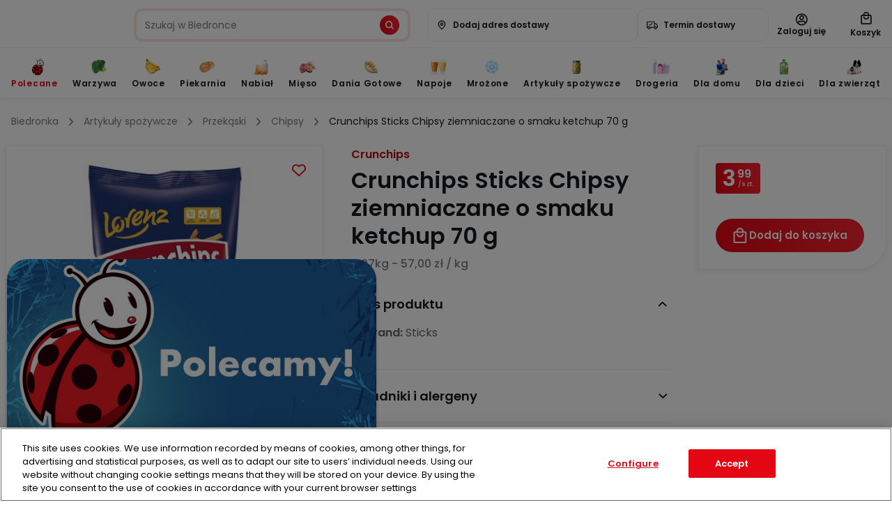

--- FILE ---
content_type: text/html;charset=UTF-8
request_url: https://zakupy.biedronka.pl/crunchips-crunchips-sticks-chipsy-ziemniaczane-o-smaku-ketchup-70-g-0000004382.html
body_size: 58667
content:
<!doctype html>


<html lang="pl">
<head>



<link rel="dns-prefetch" href="https://secure.livechatinc.com" />
<link rel="dns-prefetch" href="https://p.cquotient.com" />
<link rel="dns-prefetch" href="https://script.hotjar.com" />
<link rel="preconnect" href="https://www.googletagmanager.com" />
<link rel="preconnect" href="//www.connect.facebook.net" />

<meta charset="UTF-8" />

<meta http-equiv="x-ua-compatible" content="ie=edge" />

<meta name="viewport" content="width=device-width, initial-scale=1, maximum-scale=1, user-scalable=no"/>
<!-- Anti-flicker snippet should be at the very top of the <head> -->
<!-- Anti-flicker snippet (recommended)  -->
<style>.async-hide { opacity: 0 !important} </style>
<script>
    (function(a,s,y,n,c,h,i,d,e){s.className+=' '+y;h.start=1*new Date;
        h.end=i=function(){s.className=s.className.replace(RegExp(' ?'+y),'')};
        (a[n]=a[n]||[]).hide=h;setTimeout(function(){i();h.end=null},c);h.timeout=c;
    })(window,document.documentElement,'async-hide','dataLayer',4000,{'GTM-N7D7Z832':true});
</script>

<script>
(function() {
function getCookie(key) {
var value = document.cookie.match('(^|[^;]+)\\s*' + key + '\\s*=\\s*([^;]+)')
return value ? value[2] : null;
}
var tag = document.getElementsByTagName('html')[0];
tag.className += ' browser-' + (getCookie('browser_type') || 'unknown');
tag.className += ' user-' + getCookie('user_state');
tag.className += ' ' + ('ontouchstart' in window ? 'touch' : 'traditional') + '-device';
})();
</script>



<!-- Start Tags -->









<!-- Main Tags -->
<title>Crunchips sticks chipsy ziemniaczane o smaku ketchup 70 g - sklep biedronka.pl</title>
<meta name="description" content="Kup produkt ➤ Crunchips Sticks Chipsy ziemniaczane o smaku ketchup 70 g z dostawą do domu. Szeroka oferta i niskie ceny✔️. Zapraszmy do zakup&oacute;w" />
<meta name="keywords" content="Sklep spożywczy online - Biedronka" />



<meta name="robots" content="index,follow" />






<!-- Canonical Tags -->
<link rel="canonical" href="https://zakupy.biedronka.pl/crunchips-crunchips-sticks-chipsy-ziemniaczane-o-smaku-ketchup-70-g-0000004382.html"/>




<!-- End Tags -->

<link href="/on/demandware.static/Sites-Grocery-Biedronka-PL-Site/-/default/dw167e51bf/images/favicon.ico" rel="shortcut icon" />









<link rel="preload" href="/on/demandware.static/Sites-Grocery-Biedronka-PL-Site/-/default/dw80fac399/fonts/poppins-regular.woff2" as="font" type="font/woff2" crossorigin="anonymous" />
<link rel="preload" href="/on/demandware.static/Sites-Grocery-Biedronka-PL-Site/-/default/dw7436bc06/fonts/poppins-medium.woff2" as="font" type="font/woff2" crossorigin="anonymous" />
<link rel="preload" href="/on/demandware.static/Sites-Grocery-Biedronka-PL-Site/-/default/dwa5836f86/fonts/poppins-semibold.woff2" as="font" type="font/woff2" crossorigin="anonymous" />
<link rel="preload" href="/on/demandware.static/Sites-Grocery-Biedronka-PL-Site/-/default/dw3df70aee/fonts/fontawesome-webfont.woff2" as="font" type="font/woff2" crossorigin="anonymous" />
<style>
@font-face {
font-family: "poppins";
src: url('/on/demandware.static/Sites-Grocery-Biedronka-PL-Site/-/default/dw80fac399/fonts/poppins-regular.woff2') format("woff2"),
url('/on/demandware.static/Sites-Grocery-Biedronka-PL-Site/-/default/dw26270657/fonts/poppins-regular.ttf') format("ttf");
/* will be preloaded */
font-weight: 400;
font-style: normal;
font-display: swap;
}
@font-face {
font-family: "poppins";
src: url('/on/demandware.static/Sites-Grocery-Biedronka-PL-Site/-/default/dw7436bc06/fonts/poppins-medium.woff2') format("woff2"),
url('/on/demandware.static/Sites-Grocery-Biedronka-PL-Site/-/default/dw76109031/fonts/poppins-medium.ttf') format("ttf");
/* will be preloaded */
font-weight: 500;
font-style: normal;
font-display: swap;
}
@font-face {
font-family: "poppins";
src: url('/on/demandware.static/Sites-Grocery-Biedronka-PL-Site/-/default/dwa5836f86/fonts/poppins-semibold.woff2') format("woff2"),
url('/on/demandware.static/Sites-Grocery-Biedronka-PL-Site/-/default/dw79b73847/fonts/poppins-semibold.ttf') format("ttf");
/* will be preloaded */
font-weight: 600;
font-style: normal;
font-display: swap;
}
@font-face {
font-family: 'FontAwesome';
src: url('/on/demandware.static/Sites-Grocery-Biedronka-PL-Site/-/default/dw857a18fe/fonts/fontawesome-webfont.eot');
src: url('/on/demandware.static/Sites-Grocery-Biedronka-PL-Site/-/default/dw857a18fe/fonts/fontawesome-webfont.eot') format("embedded-opentype"),
url('/on/demandware.static/Sites-Grocery-Biedronka-PL-Site/-/default/dw3df70aee/fonts/fontawesome-webfont.woff2') format("woff2"), url('/on/demandware.static/Sites-Grocery-Biedronka-PL-Site/-/default/dwcd822a16/fonts/fontawesome-webfont.woff')
format("woff"), url('/on/demandware.static/Sites-Grocery-Biedronka-PL-Site/-/default/dw3a644bd4/fonts/fontawesome-webfont.ttf') format("truetype");
font-weight: normal;
font-style: normal;
font-display: swap;
}
</style>

<script type="text/javascript">//<!--
/* <![CDATA[ (head-active_data.js) */
var dw = (window.dw || {});
dw.ac = {
    _analytics: null,
    _events: [],
    _category: "",
    _searchData: "",
    _anact: "",
    _anact_nohit_tag: "",
    _analytics_enabled: "true",
    _timeZone: "Europe/Warsaw",
    _capture: function(configs) {
        if (Object.prototype.toString.call(configs) === "[object Array]") {
            configs.forEach(captureObject);
            return;
        }
        dw.ac._events.push(configs);
    },
	capture: function() { 
		dw.ac._capture(arguments);
		// send to CQ as well:
		if (window.CQuotient) {
			window.CQuotient.trackEventsFromAC(arguments);
		}
	},
    EV_PRD_SEARCHHIT: "searchhit",
    EV_PRD_DETAIL: "detail",
    EV_PRD_RECOMMENDATION: "recommendation",
    EV_PRD_SETPRODUCT: "setproduct",
    applyContext: function(context) {
        if (typeof context === "object" && context.hasOwnProperty("category")) {
        	dw.ac._category = context.category;
        }
        if (typeof context === "object" && context.hasOwnProperty("searchData")) {
        	dw.ac._searchData = context.searchData;
        }
    },
    setDWAnalytics: function(analytics) {
        dw.ac._analytics = analytics;
    },
    eventsIsEmpty: function() {
        return 0 == dw.ac._events.length;
    }
};
/* ]]> */
// -->
</script>
<script type="text/javascript">//<!--
/* <![CDATA[ (head-cquotient.js) */
var CQuotient = window.CQuotient = {};
CQuotient.clientId = 'bkfj-Grocery-Biedronka-PL';
CQuotient.realm = 'BKFJ';
CQuotient.siteId = 'Grocery-Biedronka-PL';
CQuotient.instanceType = 'prd';
CQuotient.locale = 'pl_PL';
CQuotient.fbPixelId = '__UNKNOWN__';
CQuotient.activities = [];
CQuotient.cqcid='';
CQuotient.cquid='';
CQuotient.cqeid='';
CQuotient.cqlid='';
CQuotient.apiHost='api.cquotient.com';
/* Turn this on to test against Staging Einstein */
/* CQuotient.useTest= true; */
CQuotient.useTest = ('true' === 'false');
CQuotient.initFromCookies = function () {
	var ca = document.cookie.split(';');
	for(var i=0;i < ca.length;i++) {
	  var c = ca[i];
	  while (c.charAt(0)==' ') c = c.substring(1,c.length);
	  if (c.indexOf('cqcid=') == 0) {
		CQuotient.cqcid=c.substring('cqcid='.length,c.length);
	  } else if (c.indexOf('cquid=') == 0) {
		  var value = c.substring('cquid='.length,c.length);
		  if (value) {
		  	var split_value = value.split("|", 3);
		  	if (split_value.length > 0) {
			  CQuotient.cquid=split_value[0];
		  	}
		  	if (split_value.length > 1) {
			  CQuotient.cqeid=split_value[1];
		  	}
		  	if (split_value.length > 2) {
			  CQuotient.cqlid=split_value[2];
		  	}
		  }
	  }
	}
}
CQuotient.getCQCookieId = function () {
	if(window.CQuotient.cqcid == '')
		window.CQuotient.initFromCookies();
	return window.CQuotient.cqcid;
};
CQuotient.getCQUserId = function () {
	if(window.CQuotient.cquid == '')
		window.CQuotient.initFromCookies();
	return window.CQuotient.cquid;
};
CQuotient.getCQHashedEmail = function () {
	if(window.CQuotient.cqeid == '')
		window.CQuotient.initFromCookies();
	return window.CQuotient.cqeid;
};
CQuotient.getCQHashedLogin = function () {
	if(window.CQuotient.cqlid == '')
		window.CQuotient.initFromCookies();
	return window.CQuotient.cqlid;
};
CQuotient.trackEventsFromAC = function (/* Object or Array */ events) {
try {
	if (Object.prototype.toString.call(events) === "[object Array]") {
		events.forEach(_trackASingleCQEvent);
	} else {
		CQuotient._trackASingleCQEvent(events);
	}
} catch(err) {}
};
CQuotient._trackASingleCQEvent = function ( /* Object */ event) {
	if (event && event.id) {
		if (event.type === dw.ac.EV_PRD_DETAIL) {
			CQuotient.trackViewProduct( {id:'', alt_id: event.id, type: 'raw_sku'} );
		} // not handling the other dw.ac.* events currently
	}
};
CQuotient.trackViewProduct = function(/* Object */ cqParamData){
	var cq_params = {};
	cq_params.cookieId = CQuotient.getCQCookieId();
	cq_params.userId = CQuotient.getCQUserId();
	cq_params.emailId = CQuotient.getCQHashedEmail();
	cq_params.loginId = CQuotient.getCQHashedLogin();
	cq_params.product = cqParamData.product;
	cq_params.realm = cqParamData.realm;
	cq_params.siteId = cqParamData.siteId;
	cq_params.instanceType = cqParamData.instanceType;
	cq_params.locale = CQuotient.locale;
	
	if(CQuotient.sendActivity) {
		CQuotient.sendActivity(CQuotient.clientId, 'viewProduct', cq_params);
	} else {
		CQuotient.activities.push({activityType: 'viewProduct', parameters: cq_params});
	}
};
/* ]]> */
// -->
</script>


<script defer src="/on/demandware.static/Sites-Grocery-Biedronka-PL-Site/-/pl_PL/v1769038410279/js/critical-app.js"></script>
<script defer src="/on/demandware.static/Sites-Grocery-Biedronka-PL-Site/-/pl_PL/v1769038410279/js/lib.js"></script>
<style>
	:root {
		--logo-width: 136px;
	}
</style>





<script defer src="/on/demandware.static/Sites-Grocery-Biedronka-PL-Site/-/pl_PL/v1769038410279/js/product.js"></script>
<link rel="stylesheet" href="/on/demandware.static/Sites-Grocery-Biedronka-PL-Site/-/pl_PL/v1769038410279/css/product.css" />
<link href="/on/demandware.static/Sites-Grocery-Biedronka-PL-Site/-/pl_PL/v1769038410279/css/non-critical-product.css" media="print" onload="this.media='all'; this.onload=null;" rel="stylesheet" />






<!-- OneTrust Cookies Consent Notice start -->
<script src="https://cdn.cookielaw.org/scripttemplates/otSDKStub.js" charset="UTF-8" data-domain-script="3c7b7aa6-7f05-4d86-9e57-fe16e5f87b3c"></script>
<script>
function OptanonWrapper() { }
</script>
<!-- OneTrust Cookies Consent Notice end -->

<!-- Google Tag Manager -->
<script defer>
	window.addEventListener('load', function() {
		(function(w,d,s,l,i) {
			w[l]=w[l]||[];w[l].push({
				'gtm.start': new Date().getTime(),
				event:'gtm.js'
			});
			var f=d.getElementsByTagName(s)[0],
			j=d.createElement(s),
			dl=l!='dataLayer'?'&l='+l:'';
			j.async=true;
			var url = 'https://www.googletagmanager.com/';
			j.src=url + 'gtm.js?id=' + i + dl;
			f.parentNode.insertBefore(j,f);
		}) (window,document,'script','dataLayer','GTM-N7D7Z832');
	});
</script>
<!-- End Google Tag Manager -->


<script defer>
    var enableDefaultConsent = true
	window.dataLayer = window.dataLayer || [];
	window.dataLayerUser = window.dataLayerUser || [];

	function gtag(){window.dataLayer.push(arguments);}

	if (enableDefaultConsent) {
		gtag('consent', 'default', {
			'ad_storage': 'denied',
			'analytics_storage': 'denied',
			'security_storage': 'denied',
			'functionality_storage': 'denied',
			'personalization_storage': 'denied',
			'ad_personalization': 'denied',
			'ad_user_data': 'denied',
			'wait_for_update': 70000 }
		);
	}

	window.addEventListener('load', function() {
		var dataLayerObj = JSON.parse('[\x7b\"event\":\"view_item\",\"ecommerce\":\x7b\"currencyCode\":\"PLN\",\"value\":\"3.99\",\"items\":[\x7b\"item_name\":\"Crunchips Sticks Chipsy ziemniaczane o smaku ketchup 70 g\",\"item_id\":\"0000004382\",\"price\":\"3.99\",\"item_brand\":\"Crunchips\",\"item_variant\":\"\",\"quantity\":1,\"item_category\":\"Artykuły spożywcze\",\"item_category2\":\"Przekąski\",\"item_category3\":\"Chipsy\"\x7d]\x7d,\"user_data\":\x7b\"userLogged\":\"0\",\"userId\":\"guest_evYrot_hT-ZKTWJztlTKFhYDoBgei_fgHMo=\"\x7d\x7d]');

		for (var i = 0; i < dataLayerObj.length; i++) {
			var data = dataLayerObj[i];
			window.dataLayer.push(data);
		}

		var userLayerObj = JSON.parse('[\x7b\"user_data\":\x7b\"userLogged\":\"0\",\"userId\":\"guest_evYrot_hT-ZKTWJztlTKFhYDoBgei_fgHMo=\"\x7d\x7d]');

		for (var i = 0; i < userLayerObj.length; i++) {
			var data = userLayerObj[i];
			window.dataLayerUser.push(data);
		}
	});

</script>

<input type="hidden" name="gtm-page-id" class="js-gtm-page-id" value="null" />

	
	

<!-- Data Dog RUM -->

<!-- Data Dog RUM -->


</head>
<body itemscope="" itemtype="http://schema.org/WebPage">
<!-- Google Tag Manager (noscript) -->
<noscript>
	<iframe src="https://www.googletagmanager.com/ns.html?id=GTM-N7D7Z832"
		height="0" width="0" style="display: none; visibility: hidden">
	</iframe>
</noscript>
<!-- End Google Tag Manager (noscript) -->


<div id="wrapper" class="pt_product-details">







































































































































<svg xmlns="http://www.w3.org/2000/svg" xmlns:xlink="http://www.w3.org/1999/xlink" style="display: none;" width="0" height="0"><defs> <path d="M18.26 1.65C18.26 1.65 18.28 1.65 18.28 1.65C19.38 2.72 20 4.17 20 5.69C20 7.21 19.38 8.67 18.28 9.73C17.83 10.16 15.51 12.32 13.52 14.17C12.15 15.46 10.93 16.59 10.62 16.88C10.27 17.21 9.72 17.21 9.37 16.88C8.61 16.17 2.49 10.46 1.73 9.75C0.62 8.68 0 7.22 0 5.7C0 4.18 0.62 2.72 1.73 1.65C4.02 -0.57 7.7 -0.57 9.99 1.65C12.29 -0.57 15.97 -0.57 18.26 1.65Z" id="icon-hearth-full-e47j8bblB"/></defs><symbol id="icon-add-to-cart-plus"> <path fill="#ffffff" d="M17 14h1v7h-1z"/> <path fill="#ffffff" d="M14 17h7v1h-7z"/> <path fill="#ffffff" d="M5 19.9l.9-13.3h3v1.7c0 .3.2.6.5.6s.5-.2.5-.6V6.6h4v1.7c0 .3.2.6.5.6s.5-.2.5-.6V6.6h3l.3 4.5c.3 0 .7.1 1 .2L18.9 6c0-.3-.2-.5-.5-.5h-3.5V4.3c0-1.8-1.3-3.3-3-3.3-1.6 0-3 1.5-3 3.3v1.1H5.5c-.3 0-.5.3-.5.6L4 20.4c0 .2 0 .3.1.4.1.1.3.2.4.2H12c-.2-.3-.4-.7-.6-1.1H5zm5-15.6c0-1.2.9-2.2 2-2.2s2 1 2 2.2v1.1h-4V4.3z"/> </symbol><symbol viewBox="0 0 19 21" id="icon-add-to-cart"> <path d="M2.4231 21C1.8731 21 1.4021 20.8043 1.0101 20.413C0.618762 20.021 0.423096 19.55 0.423096 19V7C0.423096 6.45 0.618762 5.97933 1.0101 5.588C1.4021 5.196 1.8731 5 2.4231 5H4.4231C4.4231 3.61667 4.91076 2.43733 5.8861 1.462C6.86076 0.487333 8.03976 0 9.4231 0C10.8064 0 11.9858 0.487333 12.9611 1.462C13.9358 2.43733 14.4231 3.61667 14.4231 5H16.4231C16.9731 5 17.4441 5.196 17.8361 5.588C18.2274 5.97933 18.4231 6.45 18.4231 7V19C18.4231 19.55 18.2274 20.021 17.8361 20.413C17.4441 20.8043 16.9731 21 16.4231 21H2.4231ZM2.4231 19H16.4231V7H2.4231V19ZM9.4231 13C10.8064 13 11.9858 12.5123 12.9611 11.537C13.9358 10.5623 14.4231 9.38333 14.4231 8H12.4231C12.4231 8.83333 12.1314 9.54167 11.5481 10.125C10.9648 10.7083 10.2564 11 9.4231 11C8.58976 11 7.88143 10.7083 7.2981 10.125C6.71476 9.54167 6.4231 8.83333 6.4231 8H4.4231C4.4231 9.38333 4.91076 10.5623 5.8861 11.537C6.86076 12.5123 8.03976 13 9.4231 13ZM6.4231 5H12.4231C12.4231 4.16667 12.1314 3.45833 11.5481 2.875C10.9648 2.29167 10.2564 2 9.4231 2C8.58976 2 7.88143 2.29167 7.2981 2.875C6.71476 3.45833 6.4231 4.16667 6.4231 5Z" fill="currentColor"/> </symbol><symbol viewBox="0 0 13 20" id="icon-arrow-carousel"> <path d="M9.74416 0.895498C10.1859 0.466356 10.8896 0.468687 11.3285 0.900743C11.7816 1.3467 11.7791 2.07803 11.3232 2.52098L3.56041 10.0617L11.3232 17.6025C11.7791 18.0455 11.7816 18.7768 11.3285 19.2227C10.8896 19.6548 10.1859 19.6571 9.74416 19.228L1.04649 10.779C0.642198 10.3863 0.642197 9.73719 1.04649 9.34445L9.74416 0.895498Z"/> </symbol><symbol viewBox="0 0 6 11" id="icon-arrow"> <path d="M0.499036 10.055C0.19495 9.77373 0.176442 9.29921 0.457697 8.99513L3.97646 5.24854L0.443 1.51582C0.160552 1.21284 0.177196 0.738257 0.480174 0.455808C0.783153 0.173361 1.25774 0.190004 1.54018 0.492983L5.54853 4.73511C5.8163 5.02235 5.81717 5.4675 5.55053 5.75579L1.55889 10.0136C1.27764 10.3177 0.803123 10.3362 0.499036 10.055Z"/> </symbol><symbol viewBox="0 0 14 16" id="icon-bell"> <path d="M7.00001 0.5C3.89341 0.5 1.37501 3.0184 1.37501 6.125V9.12675L0.169629 12.1431C0.0926829 12.3356 0.116242 12.5538 0.232518 12.7255C0.348795 12.8972 0.542649 13 0.750003 13H4.5C4.5 14.3854 5.61456 15.5 7 15.5C8.38544 15.5 9.5 14.3854 9.5 13H13.25C13.4574 13 13.6512 12.8972 13.7675 12.7255C13.8838 12.5538 13.9073 12.3356 13.8304 12.1431L12.625 9.12675V6.125C12.625 3.0184 10.1066 0.5 7.00001 0.5ZM8.25 13C8.25 13.6951 7.69509 14.25 7 14.25C6.30491 14.25 5.75 13.6951 5.75 13H8.25ZM2.62501 6.125C2.62501 3.70875 4.58376 1.75 7.00001 1.75C9.41626 1.75 11.375 3.70875 11.375 6.125V9.24701C11.375 9.32645 11.3902 9.40516 11.4196 9.47893L12.3272 11.75H1.67282L2.58038 9.47893C2.60986 9.40516 2.62501 9.32645 2.62501 9.24701V6.125Z" fill="#212020"/> </symbol><symbol viewBox="0 0 72 72" id="icon-biedronka-logo"> <path d="M50.7065 34.7406C47.8495 30.9433 43.8108 28.0666 39.3247 26.6052L39.382 26.5592L37.8446 26.168C35.9973 25.7077 34.1042 25.4775 32.1881 25.4775C19.4295 25.4775 9.04589 35.8568 9 48.6524V48.9401C9.04589 55.1883 11.5357 61.0338 16.0104 65.395L16.9971 66.3615L17.2954 65.0152C17.4904 64.1177 17.7888 62.8404 18.1903 61.3215C18.8673 61.9544 19.6016 62.5412 20.3588 63.0706C20.3359 65.487 20.5195 67.3972 20.6801 68.5824L20.7375 68.9736L21.0817 69.1577C24.409 70.9758 28.1609 71.9654 31.9701 71.9999H32.2799C45.027 71.9539 55.3877 61.5401 55.3877 48.7445C55.3762 43.6354 53.7584 38.791 50.7065 34.7406Z" fill="black"/> <path d="M15.7464 62.7943C14.0828 60.8382 12.7862 58.6403 11.9142 56.2584C11.0308 53.865 10.5833 51.3335 10.5833 48.7444C10.5833 42.9564 12.8321 37.5137 16.9167 33.4172C21.0013 29.3208 26.4283 27.0654 32.1995 27.0654C33.2207 27.0654 34.2648 27.146 35.2745 27.2841L35.8481 27.3646L35.4121 27.7558C31.1669 31.5301 23.3649 39.8956 18.8672 53.4047C17.651 57.0754 16.7561 60.4814 16.2168 62.6908L16.0906 63.2086L15.7464 62.7943Z" fill="#E30613"/> <path d="M32.188 70.412C28.7688 70.412 25.3497 69.5835 22.3207 68.0301L22.1945 67.961L22.1715 67.8229C21.8273 64.7276 21.3913 56.5462 24.9137 47.5018C28.9639 37.1225 35.9169 30.5521 38.7279 28.2047L38.8426 28.1011L38.9803 28.1471C43.0993 29.5165 46.8168 32.1976 49.4442 35.6842C52.2897 39.4699 53.7927 43.9806 53.7927 48.7215C53.7927 54.5095 51.5439 59.9522 47.4593 64.0487C43.3862 68.1566 37.9592 70.412 32.188 70.412Z" fill="#E30613"/> <path d="M12.5912 52.8411C12.5912 41.0005 21.0702 31.1506 32.2799 29.0563L31.6488 28.0322C31.6488 28.0322 20.0834 28.9068 14.5188 38.2734C11.57 43.2098 11.7995 48.8022 12.5912 52.8411Z" fill="white"/> <path d="M28.482 66.6029C26.2561 66.6029 24.0991 66.3382 22.0223 65.8549C22.0682 66.6374 22.1256 67.2933 22.183 67.8111L22.2059 67.9492L22.3321 68.0182C25.3611 69.5832 28.7688 70.4002 32.1994 70.4002C37.9706 70.4002 43.3976 68.1448 47.4822 64.0484C51.0734 60.4582 53.2419 55.8094 53.7124 50.8154C49.1344 60.1705 39.554 66.6029 28.482 66.6029Z" fill="#9C1006"/> <path d="M49.4445 35.6953C46.8171 32.2087 43.0996 29.5276 38.9806 28.1583L38.8315 28.1123L38.7167 28.2044C37.707 29.0559 36.1466 30.4597 34.3797 32.3929C36.8695 36.6044 41.4474 39.4235 46.6679 39.4235C48.2857 39.4235 49.8576 39.1474 51.3147 38.6411C50.7869 37.617 50.1559 36.6389 49.4445 35.6953Z" fill="#C00D0D"/> <path d="M38.5446 48.0306C38.5446 50.8037 36.3073 53.0591 33.5307 53.0591C30.7655 53.0591 28.5167 50.8037 28.5167 48.0306C28.5167 45.2574 30.7655 43.002 33.5307 43.002C36.2958 43.0135 38.5446 45.2574 38.5446 48.0306Z" fill="black"/> <path d="M40.3918 62.7366C40.3918 64.8424 38.1429 66.557 35.3778 66.557C32.6127 66.557 30.3638 64.8424 30.3638 62.7366C30.3638 60.6309 32.6127 58.9163 35.3778 58.9163C38.1544 58.9278 40.3918 60.6309 40.3918 62.7366Z" fill="black"/> <path d="M51.6129 51.0798C52.7259 51.6092 52.7259 53.9336 51.6129 56.2579C50.5 58.5823 48.6987 60.0437 47.5857 59.5029C46.4728 58.9736 46.4842 56.6492 47.5857 54.3248C48.6987 52.0004 50.5 50.539 51.6129 51.0798Z" fill="black"/> <path d="M22.0569 41.8402C20.3358 43.8654 17.6739 44.4293 16.125 43.0945C14.5761 41.7712 14.7138 39.044 16.4463 37.0188C18.1673 34.9936 20.8292 34.4297 22.3781 35.753C23.927 37.0878 23.7779 39.815 22.0569 41.8402Z" fill="black"/> <path d="M23.9729 32.1628C22.16 32.9338 20.439 32.9453 20.1177 32.1743C19.7965 31.4148 21.0012 30.1721 22.814 29.4126C24.6269 28.6417 26.3479 28.6302 26.6692 29.3896C26.9904 30.1606 25.7857 31.4033 23.9729 32.1628Z" fill="black"/> <path d="M13.7959 50.2628C13.9221 52.6217 13.3714 54.5779 12.5568 54.6239C11.7536 54.6699 10.9964 52.7828 10.8702 50.4239C10.744 48.065 11.2947 46.1088 12.1093 46.0628C12.9239 46.0167 13.6697 47.9039 13.7959 50.2628Z" fill="black"/> <path d="M49.3983 40.2862C49.8343 42.1619 49.0771 43.9339 47.7117 44.2561C46.3464 44.5783 44.8892 43.3126 44.4532 41.4484C44.0172 39.5728 44.7745 37.8007 46.1284 37.4785C47.5052 37.1564 48.9623 38.4106 49.3983 40.2862Z" fill="black"/> <path d="M44.9237 6.47964C43.9484 6.47964 42.9846 6.5832 42.0553 6.75581C42.1815 5.9158 42.5257 4.81114 43.3632 3.55689C44.3385 2.11853 46.0595 1.61222 46.6562 1.47414C46.6791 1.5662 46.7021 1.65825 46.7365 1.7388C47.0233 2.34867 47.7462 2.61332 48.3543 2.32565C48.9624 2.03798 49.2263 1.31304 48.9394 0.703179C48.6526 0.0933137 47.9297 -0.171345 47.3216 0.116327C47.0119 0.265917 46.7939 0.519069 46.6906 0.818248C46.1972 0.852769 43.9599 1.16346 41.9864 3.62593C41.0571 4.77662 40.6784 6.09991 40.5178 7.12403C38.2804 7.80293 36.2726 9.01116 34.6089 10.5761C34.1499 9.9087 33.5074 9.0802 32.6813 8.22869C31.2357 6.75581 29.6867 6.16895 28.9524 5.96183C28.9524 5.9043 28.9524 5.83525 28.9409 5.76621C28.8377 5.09881 28.2181 4.63854 27.5526 4.7421C26.8872 4.84566 26.4282 5.46703 26.5315 6.13443C26.6347 6.80183 27.2543 7.26211 27.9198 7.15855C28.2296 7.11252 28.4935 6.93992 28.6885 6.70978C29.2278 6.95142 30.3637 7.5843 31.7175 9.13773C32.5322 10.0813 33.1173 10.9903 33.5074 11.7268C31.2242 14.3734 29.8473 17.8139 29.8473 21.5882C29.8473 29.9192 36.6053 36.7083 44.9237 36.7083C53.2305 36.7083 60 29.9307 60 21.5882C60 13.2572 53.2305 6.47964 44.9237 6.47964Z" fill="black"/> <path d="M58.3363 21.6113C58.3363 29.0562 52.3242 35.0859 44.9008 35.0859C37.4774 35.0859 31.4652 29.0562 31.4652 21.6113C31.4652 14.1663 37.4774 8.13672 44.9008 8.13672C52.3127 8.13672 58.3363 14.1663 58.3363 21.6113Z" fill="white"/> <path d="M54.0453 24.9599C54.2403 25.7193 53.6207 26.5248 52.6684 26.778C51.7161 27.0196 50.7867 26.6054 50.5917 25.8459C50.3966 25.0865 51.0162 24.281 51.9685 24.0278C52.9208 23.7862 53.8502 24.2004 54.0453 24.9599Z" fill="black"/> <path d="M36.8005 26.7893C37.0759 26.4556 37.3053 26.3175 37.3053 26.3175C37.3053 26.3175 38.5101 32.2206 43.9141 33.1411C51.9227 34.5104 53.5864 27.6869 53.5864 27.6869L54.5157 26.9159C54.5157 26.9159 49.6739 28.711 45.486 28.5844C41.2867 28.4693 38.097 25.7422 38.097 25.7422C38.097 25.7422 38.2576 25.6156 38.6248 25.4775C38.992 25.3395 39.5656 25.2704 39.5656 25.2704C39.5656 25.2704 38.0396 25.1208 37.1447 25.6847C36.2498 26.2485 36.3071 27.5373 36.3071 27.5373C36.3071 27.5373 36.5251 27.123 36.8005 26.7893Z" fill="black"/> <path d="M44.6941 19.701C44.0057 17.6758 42.7436 16.2719 41.8716 16.5711C41.711 16.6286 41.5733 16.7437 41.4586 16.9048C41.7913 17.4456 42.2962 18.2511 42.2962 18.2511L41.1259 18.159C41.0914 18.8955 41.2291 19.8275 41.5504 20.7826C42.2388 22.8078 43.5009 24.2116 44.3729 23.9125C45.2449 23.6018 45.3825 21.7262 44.6941 19.701Z" fill="black"/> <path d="M53.6783 17.0774C52.8866 15.2939 51.7507 14.0741 51.1312 14.3388C51.0279 14.3848 50.9591 14.4654 50.9017 14.5804C51.223 15.1098 51.8311 16.0648 51.8311 16.0648L50.8328 15.9843C50.9361 16.5942 51.1541 17.3191 51.4868 18.0555C52.29 19.8391 53.4259 21.0588 54.034 20.7827C54.6306 20.5295 54.47 18.861 53.6783 17.0774Z" fill="black"/> <path d="M53.7584 24.9479C53.8961 25.4772 53.3913 26.0525 52.634 26.2482C51.8768 26.4438 51.1539 26.1791 51.0163 25.6498C50.8786 25.1205 51.3834 24.5451 52.1407 24.3495C52.8979 24.1539 53.6208 24.4186 53.7584 24.9479Z" fill="#E30613"/> <path d="M39.5655 29.2861C39.5655 29.2861 41.9979 29.1826 42.7093 30.1491C43.4321 31.1272 43.6157 31.4954 43.6157 31.4954C43.6157 31.4954 43.2829 30.6209 43.3174 30.6209C43.3518 30.6209 44.6024 30.6094 45.1302 31.2193C45.658 31.8291 45.8415 32.6576 45.8415 32.6576C45.8415 32.6576 43.5009 32.8533 41.8717 31.8522C40.0703 30.736 39.5655 29.2861 39.5655 29.2861Z" fill="#E30613"/> <path d="M52.4848 24.891C52.5422 25.0981 52.3586 25.3167 52.0947 25.3858C51.8308 25.4548 51.5669 25.3398 51.5096 25.1326C51.4522 24.9255 51.6358 24.7069 51.8997 24.6378C52.1635 24.5803 52.4274 24.6839 52.4848 24.891Z" fill="white"/> </symbol><symbol viewBox="0 0 17 24" id="icon-biedronka"> <path d="M13.9022 11.5799C12.9498 10.3141 11.6036 9.3552 10.1082 8.86808L10.1273 8.85274L9.61486 8.72233C8.99911 8.5689 8.36806 8.49219 7.72937 8.49219C3.4765 8.49219 0.0152981 11.9519 0 16.2171V16.313C0.0152981 18.3958 0.84522 20.3443 2.33679 21.798L2.6657 22.1202L2.76513 21.6714C2.83015 21.3722 2.92959 20.9465 3.06345 20.4402C3.28909 20.6511 3.53386 20.8468 3.78628 21.0232C3.77863 21.8287 3.83983 22.4654 3.89337 22.8605L3.91249 22.9909L4.02723 23.0522C5.13634 23.6583 6.38696 23.9881 7.6567 23.9996H7.75996C12.009 23.9843 15.4626 20.5131 15.4626 16.2478C15.4587 14.5448 14.9195 12.93 13.9022 11.5799Z" fill="black"/> <path d="M2.24838 20.9311C1.69382 20.2791 1.26165 19.5465 0.970989 18.7525C0.6765 17.9547 0.527344 17.1108 0.527344 16.2478C0.527344 14.3185 1.27695 12.5042 2.63848 11.1388C4.00001 9.77327 5.80902 9.02148 7.73275 9.02148C8.07314 9.02148 8.42117 9.04833 8.75773 9.09436L8.94895 9.12121L8.80362 9.25162C7.38855 10.5097 4.78787 13.2982 3.28865 17.8012C2.88325 19.0248 2.58494 20.1602 2.40519 20.8966L2.36312 21.0692L2.24838 20.9311Z" fill="#E30613"/> <path d="M7.72889 23.4703C6.58918 23.4703 5.44947 23.1942 4.4398 22.6764L4.39773 22.6533L4.39008 22.6073C4.27534 21.5755 4.13001 18.8484 5.30414 15.8336C6.6542 12.3739 8.97186 10.1837 9.90887 9.40123L9.94712 9.36671L9.99301 9.38206C11.366 9.8385 12.6052 10.7322 13.481 11.8944C14.4295 13.1563 14.9305 14.6599 14.9305 16.2402C14.9305 18.1695 14.1809 19.9837 12.8193 21.3492C11.4616 22.7186 9.65263 23.4703 7.72889 23.4703Z" fill="#E30613"/> <path d="M1.19723 17.6134C1.19723 13.6665 4.02355 10.3832 7.76012 9.68512L7.54977 9.34375C7.54977 9.34375 3.69464 9.63526 1.83975 12.7575C0.856843 14.4029 0.933334 16.2671 1.19723 17.6134Z" fill="white"/> <path d="M6.49305 22.201C5.75109 22.201 5.03208 22.1127 4.33984 21.9516C4.35514 22.2125 4.37426 22.4311 4.39339 22.6037L4.40104 22.6497L4.44311 22.6727C5.45278 23.1944 6.58866 23.4667 7.7322 23.4667C9.65593 23.4667 11.4649 22.7149 12.8265 21.3495C14.0235 20.1527 14.7464 18.6031 14.9032 16.9385C13.3772 20.0568 10.1837 22.201 6.49305 22.201Z" fill="#9C1006"/> <path d="M13.4806 11.8988C12.6048 10.7366 11.3656 9.84288 9.99262 9.38644L9.9429 9.37109L9.90466 9.40178C9.5681 9.68561 9.04796 10.1536 8.45898 10.7979C9.28891 12.2018 10.8149 13.1415 12.5551 13.1415C13.0943 13.1415 13.6183 13.0495 14.104 12.8807C13.9281 12.5393 13.7177 12.2133 13.4806 11.8988Z" fill="#C00D0D"/> <path d="M9.848 16.0105C9.848 16.9349 9.10222 17.6867 8.17668 17.6867C7.25497 17.6867 6.50537 16.9349 6.50537 16.0105C6.50537 15.0861 7.25497 14.3343 8.17668 14.3343C9.0984 14.3382 9.848 15.0861 9.848 16.0105Z" fill="black"/> <path d="M10.4637 20.9125C10.4637 21.6145 9.71411 22.186 8.7924 22.186C7.87069 22.186 7.12108 21.6145 7.12108 20.9125C7.12108 20.2106 7.87069 19.6391 8.7924 19.6391C9.71793 19.6429 10.4637 20.2106 10.4637 20.9125Z" fill="black"/> <path d="M14.2041 17.0269C14.5751 17.2034 14.5751 17.9782 14.2041 18.753C13.8331 19.5278 13.2327 20.0149 12.8617 19.8346C12.4907 19.6582 12.4945 18.8834 12.8617 18.1086C13.2327 17.3338 13.8331 16.8467 14.2041 17.0269Z" fill="black"/> <path d="M4.35208 13.9471C3.7784 14.6221 2.89111 14.8101 2.3748 14.3651C1.85849 13.924 1.90438 13.015 2.48189 12.3399C3.05556 11.6649 3.94286 11.4769 4.45917 11.918C4.97548 12.3629 4.92576 13.272 4.35208 13.9471Z" fill="black"/> <path d="M4.99075 10.7213C4.38648 10.9782 3.8128 10.9821 3.70571 10.7251C3.59863 10.4719 4.0002 10.0577 4.60448 9.80454C5.20875 9.54755 5.78243 9.54371 5.88952 9.79687C5.9966 10.0539 5.59503 10.4681 4.99075 10.7213Z" fill="black"/> <path d="M1.59844 16.7546C1.64051 17.5409 1.45693 18.193 1.18539 18.2083C0.917675 18.2236 0.665257 17.5946 0.623187 16.8083C0.581117 16.022 0.764694 15.3699 1.03624 15.3546C1.30778 15.3392 1.55637 15.9683 1.59844 16.7546Z" fill="black"/> <path d="M13.4659 13.4291C13.6112 14.0543 13.3588 14.645 12.9037 14.7524C12.4486 14.8598 11.9629 14.4378 11.8175 13.8165C11.6722 13.1913 11.9246 12.6006 12.3759 12.4932C12.8349 12.3858 13.3206 12.8039 13.4659 13.4291Z" fill="black"/> <path d="M11.9754 2.15988C11.6503 2.15988 11.3291 2.1944 11.0193 2.25194C11.0613 1.97193 11.1761 1.60371 11.4553 1.18563C11.7804 0.706176 12.354 0.537408 12.5529 0.49138C12.5606 0.522065 12.5682 0.552751 12.5797 0.5796C12.6753 0.782888 12.9162 0.871108 13.1189 0.775217C13.3216 0.679326 13.4096 0.437682 13.314 0.234393C13.2184 0.0311046 12.9774 -0.057115 12.7747 0.0387758C12.6715 0.088639 12.5988 0.173023 12.5644 0.272749C12.3999 0.284256 11.6541 0.387818 10.9963 1.20864C10.6865 1.59221 10.5603 2.0333 10.5068 2.37468C9.761 2.60098 9.09171 3.00372 8.53715 3.52537C8.38417 3.3029 8.17 3.02673 7.89463 2.7429C7.41274 2.25194 6.89643 2.05632 6.65166 1.98728C6.65166 1.9681 6.65166 1.94508 6.64783 1.92207C6.61341 1.6996 6.40689 1.54618 6.18506 1.5807C5.96324 1.61522 5.81026 1.82234 5.84468 2.04481C5.8791 2.26728 6.08563 2.4207 6.30745 2.38618C6.41071 2.37084 6.49868 2.31331 6.56369 2.23659C6.74345 2.31714 7.12208 2.5281 7.57337 3.04591C7.84491 3.36043 8.03996 3.66345 8.17 3.90893C7.40892 4.79112 6.94997 5.93798 6.94997 7.19606C6.94997 9.97306 9.20262 12.2361 11.9754 12.2361C14.7444 12.2361 17.0008 9.9769 17.0008 7.19606C17.0008 4.41907 14.7444 2.15988 11.9754 2.15988Z" fill="black"/> <path d="M16.4453 7.20344C16.4453 9.68509 14.4413 11.695 11.9668 11.695C9.49233 11.695 7.48828 9.68509 7.48828 7.20344C7.48828 4.72178 9.49233 2.71191 11.9668 2.71191C14.4374 2.71191 16.4453 4.72178 16.4453 7.20344Z" fill="white"/> <path d="M15.0147 8.31996C15.0797 8.57312 14.8732 8.84161 14.5558 8.92599C14.2383 9.00654 13.9285 8.86846 13.8635 8.61531C13.7985 8.36216 14.005 8.09366 14.3225 8.00928C14.6399 7.92873 14.9497 8.06681 15.0147 8.31996Z" fill="black"/> <path d="M9.26626 8.92977C9.35805 8.81854 9.43454 8.77251 9.43454 8.77251C9.43454 8.77251 9.83612 10.7402 11.6375 11.047C14.307 11.5035 14.8616 9.22895 14.8616 9.22895L15.1713 8.97196C15.1713 8.97196 13.5574 9.57032 12.1614 9.52813C10.7617 9.48977 9.69844 8.58073 9.69844 8.58073C9.69844 8.58073 9.75198 8.53854 9.87436 8.49251C9.99675 8.44648 10.188 8.42347 10.188 8.42347C10.188 8.42347 9.67931 8.37361 9.381 8.56155C9.08269 8.7495 9.10181 9.17909 9.10181 9.17909C9.10181 9.17909 9.17448 9.041 9.26626 8.92977Z" fill="black"/> <path d="M11.8975 6.56699C11.668 5.89192 11.2473 5.42397 10.9566 5.5237C10.9031 5.54288 10.8572 5.58123 10.819 5.63493C10.9299 5.8152 11.0982 6.0837 11.0982 6.0837L10.7081 6.05301C10.6966 6.29849 10.7425 6.60918 10.8496 6.92753C11.079 7.6026 11.4997 8.07055 11.7904 7.97082C12.0811 7.86726 12.1269 7.24206 11.8975 6.56699Z" fill="black"/> <path d="M14.8922 5.69248C14.6283 5.09796 14.2497 4.69138 14.0432 4.7796C14.0087 4.79494 13.9858 4.82179 13.9667 4.86015C14.0737 5.03659 14.2764 5.35495 14.2764 5.35495L13.9437 5.3281C13.9781 5.53138 14.0508 5.77303 14.1617 6.01851C14.4294 6.61303 14.8081 7.01961 15.0108 6.92755C15.2096 6.84317 15.1561 6.287 14.8922 5.69248Z" fill="black"/> <path d="M14.9204 8.31564C14.9663 8.49208 14.798 8.68386 14.5456 8.74906C14.2932 8.81427 14.0523 8.72605 14.0064 8.54961C13.9605 8.37317 14.1288 8.18139 14.3812 8.11618C14.6336 8.05098 14.8745 8.1392 14.9204 8.31564Z" fill="#E30613"/> <path d="M10.1895 9.76171C10.1895 9.76171 11.0003 9.72719 11.2374 10.0494C11.4783 10.3754 11.5395 10.4982 11.5395 10.4982C11.5395 10.4982 11.4286 10.2066 11.4401 10.2066C11.4515 10.2066 11.8684 10.2028 12.0443 10.4061C12.2203 10.6094 12.2815 10.8856 12.2815 10.8856C12.2815 10.8856 11.5013 10.9508 10.9582 10.6171C10.3577 10.245 10.1895 9.76171 10.1895 9.76171Z" fill="#E30613"/> <path d="M14.4946 8.29667C14.5137 8.36571 14.4525 8.43859 14.3646 8.4616C14.2766 8.48462 14.1886 8.44626 14.1695 8.37722C14.1504 8.30818 14.2116 8.2353 14.2996 8.21228C14.3875 8.1931 14.4755 8.22763 14.4946 8.29667Z" fill="white"/> </symbol><symbol viewBox="0 0 24 24" id="icon-bin"> <mask maskUnits="userSpaceOnUse" x="0" y="0" width="24" height="24"> <rect width="24" height="24" fill="#D9D9D9"/> </mask> <g> <path d="M7.7998 20.4C7.3048 20.4 6.88105 20.2237 6.52855 19.8712C6.17605 19.5187 5.9998 19.095 5.9998 18.6L5.9998 6.59998H4.7998L4.7998 4.79998L9.5998 4.79998V3.59998L14.3998 3.59998V4.79998H19.1998V6.59998H17.9998V18.5891C17.9998 19.0964 17.8236 19.525 17.4711 19.875C17.1186 20.225 16.6948 20.4 16.1998 20.4L7.7998 20.4ZM16.1998 6.59998L7.7998 6.59998L7.7998 18.6H16.1998V6.59998ZM9.5998 16.8H11.3998L11.3998 8.39998H9.5998L9.5998 16.8ZM12.5998 16.8H14.3998L14.3998 8.39998L12.5998 8.39998L12.5998 16.8Z" fill="#7A7B85"/> </g> </symbol><symbol viewBox="0 0 18 18" id="icon-box"> <path d="M7.65383 0.723343C8.52033 0.390071 9.47966 0.39007 10.3462 0.723343L16.5481 3.10869C17.2722 3.3872 17.75 4.08289 17.75 4.85872V13.1417C17.75 13.9175 17.2722 14.6132 16.5481 14.8917L10.3462 17.2771C9.47967 17.6104 8.52034 17.6104 7.65383 17.2771L1.45191 14.8917C0.727805 14.6132 0.25 13.9175 0.25 13.1417V4.85872C0.25 4.08289 0.727804 3.3872 1.45191 3.10869L7.65383 0.723343ZM9.89745 1.89002C9.31978 1.66784 8.68022 1.66784 8.10255 1.89002L6.37197 2.55563L13.3607 5.20134L15.7947 4.15819L9.89745 1.89002ZM16.5 5.21587L9.625 8.1623V16.1977C9.71699 16.1739 9.80796 16.1448 9.89745 16.1104L16.0994 13.7251C16.3407 13.6322 16.5 13.4003 16.5 13.1417V5.21587ZM8.375 16.1977V8.1623L1.5 5.21587V13.1417C1.5 13.4003 1.65927 13.6322 1.90064 13.7251L8.10255 16.1104C8.19204 16.1448 8.28301 16.1739 8.375 16.1977ZM2.20532 4.15819L9 7.0702L11.7047 5.91102L4.62065 3.22922L2.20532 4.15819Z" fill="#212020"/> </symbol><symbol viewBox="0 0 12 12" id="icon-calendar"> <g> <path d="M2.6998 10.8C2.4523 10.8 2.24043 10.7104 2.06418 10.5312C1.88793 10.352 1.7998 10.1416 1.7998 9.89995V3.29995C1.7998 3.05828 1.88793 2.84787 2.06418 2.6687C2.24043 2.48953 2.4523 2.39995 2.6998 2.39995H3.5998V1.64995C3.5998 1.52245 3.64268 1.41558 3.72842 1.32933C3.81417 1.24308 3.92042 1.19995 4.04717 1.19995C4.17393 1.19995 4.28105 1.24308 4.36855 1.32933C4.45605 1.41558 4.4998 1.52245 4.4998 1.64995V2.39995H7.4998V1.64995C7.4998 1.52245 7.54268 1.41558 7.62842 1.32933C7.71417 1.24308 7.82042 1.19995 7.94717 1.19995C8.07393 1.19995 8.18105 1.24308 8.26855 1.32933C8.35605 1.41558 8.3998 1.52245 8.3998 1.64995V2.39995H9.2998C9.5473 2.39995 9.75918 2.48953 9.93543 2.6687C10.1117 2.84787 10.1998 3.05828 10.1998 3.29995V9.89995C10.1998 10.1416 10.1117 10.352 9.93543 10.5312C9.75918 10.7104 9.5473 10.8 9.2998 10.8H2.6998ZM2.6998 9.89995H9.2998V5.39995H2.6998V9.89995ZM6.00244 7.19995C5.87568 7.19995 5.76855 7.15708 5.68105 7.07134C5.59355 6.98559 5.5498 6.87934 5.5498 6.75259C5.5498 6.62583 5.59268 6.5187 5.67842 6.4312C5.76417 6.3437 5.87042 6.29995 5.99717 6.29995C6.12393 6.29995 6.23105 6.34282 6.31855 6.42856C6.40605 6.51431 6.4498 6.62056 6.4498 6.74731C6.4498 6.87407 6.40693 6.9812 6.32119 7.0687C6.23544 7.1562 6.12919 7.19995 6.00244 7.19995ZM4.05244 7.19995C3.92568 7.19995 3.81855 7.15708 3.73105 7.07134C3.64355 6.98559 3.5998 6.87934 3.5998 6.75259C3.5998 6.62583 3.64268 6.5187 3.72842 6.4312C3.81417 6.3437 3.92042 6.29995 4.04717 6.29995C4.17393 6.29995 4.28105 6.34282 4.36855 6.42856C4.45605 6.51431 4.4998 6.62056 4.4998 6.74731C4.4998 6.87407 4.45693 6.9812 4.37119 7.0687C4.28544 7.1562 4.17919 7.19995 4.05244 7.19995ZM7.95244 7.19995C7.82568 7.19995 7.71855 7.15708 7.63105 7.07134C7.54355 6.98559 7.4998 6.87934 7.4998 6.75259C7.4998 6.62583 7.54268 6.5187 7.62842 6.4312C7.71417 6.3437 7.82042 6.29995 7.94717 6.29995C8.07393 6.29995 8.18105 6.34282 8.26855 6.42856C8.35605 6.51431 8.3998 6.62056 8.3998 6.74731C8.3998 6.87407 8.35693 6.9812 8.27119 7.0687C8.18544 7.1562 8.07919 7.19995 7.95244 7.19995ZM6.00244 8.99995C5.87568 8.99995 5.76855 8.95708 5.68105 8.87134C5.59355 8.78559 5.5498 8.67934 5.5498 8.55259C5.5498 8.42583 5.59268 8.3187 5.67842 8.2312C5.76417 8.1437 5.87042 8.09995 5.99717 8.09995C6.12393 8.09995 6.23105 8.14282 6.31855 8.22856C6.40605 8.31431 6.4498 8.42056 6.4498 8.54731C6.4498 8.67407 6.40693 8.7812 6.32119 8.8687C6.23544 8.9562 6.12919 8.99995 6.00244 8.99995ZM4.05244 8.99995C3.92568 8.99995 3.81855 8.95708 3.73105 8.87134C3.64355 8.78559 3.5998 8.67934 3.5998 8.55259C3.5998 8.42583 3.64268 8.3187 3.72842 8.2312C3.81417 8.1437 3.92042 8.09995 4.04717 8.09995C4.17393 8.09995 4.28105 8.14282 4.36855 8.22856C4.45605 8.31431 4.4998 8.42056 4.4998 8.54731C4.4998 8.67407 4.45693 8.7812 4.37119 8.8687C4.28544 8.9562 4.17919 8.99995 4.05244 8.99995ZM7.95244 8.99995C7.82568 8.99995 7.71855 8.95708 7.63105 8.87134C7.54355 8.78559 7.4998 8.67934 7.4998 8.55259C7.4998 8.42583 7.54268 8.3187 7.62842 8.2312C7.71417 8.1437 7.82042 8.09995 7.94717 8.09995C8.07393 8.09995 8.18105 8.14282 8.26855 8.22856C8.35605 8.31431 8.3998 8.42056 8.3998 8.54731C8.3998 8.67407 8.35693 8.7812 8.27119 8.8687C8.18544 8.9562 8.07919 8.99995 7.95244 8.99995Z" fill="#9FA0A7"/> </g> </symbol><symbol viewBox="0 0 14 10" id="icon-card"> <path d="M9.42834 6.51429C9.14434 6.51429 8.91406 6.74451 8.91406 7.02857C8.91406 7.31257 9.14434 7.54286 9.42834 7.54286H11.1426C11.4267 7.54286 11.6569 7.31257 11.6569 7.02857C11.6569 6.74451 11.4267 6.51429 11.1426 6.51429H9.42834ZM1.57143 0C0.703554 0 0 0.703554 0 1.57143V8.14286C0 9.01074 0.703554 9.71428 1.57143 9.71428H12.1429C13.0107 9.71428 13.7143 9.01074 13.7143 8.14286V1.57143C13.7143 0.703554 13.0107 0 12.1429 0H1.57143ZM0.857143 8.14286V3.71429H12.8571V8.14286C12.8571 8.53737 12.5374 8.85714 12.1429 8.85714H1.57143C1.17694 8.85714 0.857143 8.53737 0.857143 8.14286ZM0.857143 2.85714V1.57143C0.857143 1.17694 1.17694 0.857143 1.57143 0.857143H12.1429C12.5374 0.857143 12.8571 1.17694 12.8571 1.57143V2.85714H0.857143Z"/> </symbol><symbol viewBox="0 0 16 16" id="icon-cart-clean"> <rect x="1.80371" y="2.74347" width="1.33333" height="17.3352" transform="rotate(-45 1.80371 2.74347)" fill="#7A7B85"/> <path fill-rule="evenodd" clip-rule="evenodd" d="M2.39133 14.2754C2.65267 14.5362 2.96667 14.6667 3.33333 14.6667H11.8435L10.5102 13.3334H3.33333V6.15647L2.07086 4.894C2.02362 5.03087 2 5.17733 2 5.33335V13.3334C2 13.7 2.13044 14.014 2.39133 14.2754ZM8.37696 9.31448L5.0625 6.00002H6C6 6.55558 6.19444 7.0278 6.58333 7.41669C6.97222 7.80558 7.44444 8.00002 8 8.00002C8.55556 8.00002 9.02778 7.80558 9.41667 7.41669C9.80556 7.0278 10 6.55558 10 6.00002H11.3333C11.3333 6.92224 11.0084 7.70824 10.3587 8.35802C9.79889 8.91779 9.13833 9.23661 8.37696 9.31448ZM12.3958 13.3334H12.6667V5.33335H4.39583L3.08406 4.02158C3.16425 4.00721 3.24735 4.00002 3.33333 4.00002H4.66667C4.66667 3.0778 4.99178 2.29158 5.642 1.64135C6.29178 0.991576 7.07778 0.666687 8 0.666687C8.92222 0.666687 9.70844 0.991576 10.3587 1.64135C11.0084 2.29158 11.3333 3.0778 11.3333 4.00002H12.6667C13.0333 4.00002 13.3473 4.13069 13.6087 4.39202C13.8696 4.65291 14 4.96669 14 5.33335V13.3334C14 13.7 13.8696 14.014 13.6087 14.2754C13.5623 14.3217 13.5142 14.3639 13.4645 14.402L12.3958 13.3334ZM9.41667 2.58335C9.80556 2.97224 10 3.44446 10 4.00002H6C6 3.44446 6.19444 2.97224 6.58333 2.58335C6.97222 2.19446 7.44444 2.00002 8 2.00002C8.55556 2.00002 9.02778 2.19446 9.41667 2.58335Z" fill="#7A7B85"/> </symbol><symbol viewBox="0 0 24 24" id="icon-cart-success"> <path fill-rule="evenodd" clip-rule="evenodd" d="M11.9475 1C10.3041 1 8.96719 2.49533 8.96719 4.33333V5.44444H5.4902C5.23071 5.44444 5.01474 5.668 4.99487 5.95733L4.00145 20.4018C3.99092 20.556 4.0382 20.7082 4.13218 20.822C4.22636 20.9353 4.35848 21 4.49677 21H19.3982C19.5364 21 19.6686 20.9353 19.7626 20.822C19.8565 20.7084 19.9038 20.5562 19.8933 20.4018L18.8999 5.95733C18.8802 5.668 18.6642 5.44444 18.4047 5.44444H14.9277V4.33333C14.9277 2.49533 13.5908 1 11.9475 1ZM9.96091 4.33334C9.96091 3.108 10.8522 2.11111 11.9478 2.11111C13.0433 2.11111 13.9346 3.108 13.9346 4.33334V5.44445H9.96091V4.33334ZM18.8597 19.889L17.9428 6.55565H14.9258V8.22232C14.9258 8.52921 14.7034 8.77787 14.4291 8.77787C14.1547 8.77787 13.9324 8.52921 13.9324 8.22232V6.55565H9.95865V8.22232C9.95865 8.52921 9.73632 8.77787 9.46193 8.77787C9.18755 8.77787 8.96522 8.52921 8.96522 8.22232V6.55565H5.94818L5.03125 19.889H18.8597Z" fill="#07B318"/> <circle cx="18" cy="17" r="6" fill="#E1F6E3"/> <path fill-rule="evenodd" clip-rule="evenodd" d="M21.1508 14.0903C21.2703 14.2455 21.2703 14.4617 21.1508 14.6169L17.6368 19.1787C17.2365 19.6984 16.4527 19.6984 16.0524 19.1787L14.8493 17.6169C14.7298 17.4617 14.7298 17.2455 14.8493 17.0903C15.0221 16.866 15.3603 16.866 15.533 17.0903L16.8446 18.7929L20.4671 14.0903C20.6398 13.866 20.978 13.866 21.1508 14.0903Z" fill="#07B318"/> </symbol><symbol viewBox="0 0 15 15" id="icon-cart"> <path d="M0.898438 0.803125C0.898438 0.471754 1.16707 0.203125 1.49844 0.203125H1.94505C2.70542 0.203125 3.1607 0.714319 3.42103 1.18952C3.59457 1.50628 3.7201 1.87367 3.8183 2.20629C3.84489 2.20419 3.87183 2.20312 3.89908 2.20312H13.8969C14.5611 2.20312 15.0407 2.83866 14.8586 3.47736L13.3964 8.60467C13.1269 9.54966 12.2634 10.2013 11.2807 10.2013H6.52225C5.53147 10.2013 4.66292 9.53905 4.4007 8.58359L3.79231 6.36677L2.78543 2.96775L2.7838 2.96179C2.65923 2.50753 2.54233 2.08316 2.36862 1.76608C2.19993 1.45817 2.06545 1.40313 1.94505 1.40313H1.49844C1.16707 1.40313 0.898438 1.1345 0.898438 0.803125ZM6.09844 14.2031C6.98209 14.2031 7.69844 13.4868 7.69844 12.6031C7.69844 11.7195 6.98209 11.0031 6.09844 11.0031C5.21478 11.0031 4.49844 11.7195 4.49844 12.6031C4.49844 13.4868 5.21478 14.2031 6.09844 14.2031ZM11.6984 14.2031C12.5821 14.2031 13.2984 13.4868 13.2984 12.6031C13.2984 11.7195 12.5821 11.0031 11.6984 11.0031C10.8148 11.0031 10.0984 11.7195 10.0984 12.6031C10.0984 13.4868 10.8148 14.2031 11.6984 14.2031Z"/> </symbol><symbol viewBox="0 0 32 32" id="icon-cash"> <path d="M25.334 12H12.0007C10.5279 12 9.33398 13.1939 9.33398 14.6667V22.6667C9.33398 24.1394 10.5279 25.3333 12.0007 25.3333H25.334C26.8067 25.3333 28.0007 24.1394 28.0007 22.6667V14.6667C28.0007 13.1939 26.8067 12 25.334 12Z" stroke="currentColor" stroke-width="1.5" stroke-linecap="round" stroke-linejoin="round" fill="none"/> <path d="M18.6667 21.3333C20.1394 21.3333 21.3333 20.1394 21.3333 18.6667C21.3333 17.1939 20.1394 16 18.6667 16C17.1939 16 16 17.1939 16 18.6667C16 20.1394 17.1939 21.3333 18.6667 21.3333Z" stroke="currentColor" stroke-width="1.5" stroke-linecap="round" stroke-linejoin="round" fill="none"/> <path d="M22.6667 12.0013V9.33464C22.6667 8.62739 22.3857 7.94911 21.8856 7.44902C21.3855 6.94892 20.7072 6.66797 20 6.66797H6.66667C5.95942 6.66797 5.28115 6.94892 4.78105 7.44902C4.28095 7.94911 4 8.62739 4 9.33464V17.3346C4 18.0419 4.28095 18.7202 4.78105 19.2203C5.28115 19.7204 5.95942 20.0013 6.66667 20.0013H9.33333" stroke="currentColor" stroke-width="1.5" stroke-linecap="round" stroke-linejoin="round" fill="none"/> </symbol><symbol viewBox="0 0 14 10" id="icon-check"> <path d="M13.7105 0.24307C13.3698 -0.0810235 12.8419 -0.0810235 12.5012 0.24307L4.92214 7.97015L1.44769 4.64392C1.27737 4.47335 1.07299 4.38806 0.83455 4.40512C0.613139 4.40512 0.391727 4.50746 0.238443 4.67804C0.0851581 4.83156 0 5.0533 0 5.27505C0 5.4968 0.10219 5.71855 0.272506 5.87207L4.3601 9.76119C4.51338 9.91471 4.73479 10 4.9562 10C5.19465 10 5.41606 9.91471 5.56934 9.76119L13.7445 1.45416C13.9148 1.28358 14 1.06183 14 0.823028C13.9659 0.601279 13.8808 0.396588 13.7105 0.24307Z"/> </symbol><symbol viewBox="0 0 14 10" id="icon-checkbox-thick"> <path d="M13.7105 0.24307C13.3698 -0.0810235 12.8419 -0.0810235 12.5012 0.24307L4.92214 7.97015L1.44769 4.64392C1.27737 4.47335 1.07299 4.38806 0.83455 4.40512C0.613139 4.40512 0.391727 4.50746 0.238443 4.67804C0.0851581 4.83156 0 5.0533 0 5.27505C0 5.4968 0.10219 5.71855 0.272506 5.87207L4.3601 9.76119C4.51338 9.91471 4.73479 10 4.9562 10C5.19465 10 5.41606 9.91471 5.56934 9.76119L13.7445 1.45416C13.9148 1.28358 14 1.06183 14 0.823028C13.9659 0.601279 13.8808 0.396588 13.7105 0.24307Z"/> </symbol><symbol viewBox="0 0 24 24" id="icon-checkmark"> <path d="M9.7 18.025L4 12.325L5.425 10.9L9.7 15.175L18.875 6L20.3 7.425L9.7 18.025Z" fill="currentColor"/> </symbol><symbol viewBox="0 0 60 60" id="icon-checkout-finished"> <path d="M30.0003 59.3333C13.8314 59.3333 0.666992 46.1834 0.666992 30C0.666992 13.8166 13.8314 0.666687 30.0003 0.666687C46.1692 0.666687 59.3337 13.8311 59.3337 30C59.3337 46.1689 46.1837 59.3333 30.0003 59.3333ZM30.0003 3.56954C15.428 3.56954 3.56985 15.4277 3.56985 30C3.56985 44.5723 15.428 56.4305 30.0003 56.4305C44.5726 56.4305 56.4308 44.5723 56.4308 30C56.4308 15.4277 44.5726 3.56954 30.0003 3.56954Z" fill="#212020"/> <path d="M30.0001 51.9748C17.8952 51.9748 8.04004 42.1196 8.04004 30.0147C8.04004 17.9098 17.8952 8.0401 30.0001 8.0401C42.105 8.0401 51.9602 17.8953 51.9602 30.0002C51.9602 42.1051 42.1195 51.9748 30.0001 51.9748ZM30.0001 9.49153C18.6935 9.49153 9.49147 18.6936 9.49147 30.0002C9.49147 41.3068 18.6935 50.5089 30.0001 50.5089C41.3067 50.5089 50.5088 41.3068 50.5088 30.0002C50.5088 18.6936 41.3213 9.49153 30.0001 9.49153Z" fill="#212020"/> <path d="M24.6005 22.946H19.8398V33.2221H24.6005V22.946Z" fill="#A6A6A6"/> <path d="M36.4595 33.2369H27.4171C27.0107 33.2369 26.6914 32.9176 26.6914 32.5112V21.8577C26.6914 21.6981 26.7349 21.5529 26.822 21.4368L28.5783 19.0129L28.5202 15.9504C28.5202 15.7617 28.5928 15.5731 28.7234 15.4279C28.854 15.2828 29.0427 15.2102 29.2459 15.2102H30.2909C31.5827 15.2102 32.6423 16.2697 32.6423 17.5615V21.1465H36.2563C37.432 21.1465 38.506 21.6981 39.2027 22.6415C39.8994 23.5849 40.1026 24.7751 39.7397 25.9072L37.1272 32.787C37.0401 33.0482 36.7643 33.2369 36.4595 33.2369ZM28.1428 31.7855H35.9515L38.3609 25.4137C38.5641 24.7751 38.448 24.0639 38.027 23.4833C37.6061 22.9028 36.953 22.5835 36.2563 22.5835H31.9165C31.5101 22.5835 31.1908 22.2641 31.1908 21.8577V17.547C31.1908 17.0535 30.7844 16.6471 30.2909 16.6471H29.9861L30.0297 19.2161C30.0297 19.3758 29.9861 19.5209 29.8991 19.6516L28.1428 22.0755V31.7855Z" fill="#212020"/> <path d="M30.0874 39.0853L30.9002 40.7255L32.7144 40.9867L31.4082 42.264L31.713 44.0782L30.0874 43.2219L28.4618 44.0782L28.7666 42.264L27.4603 40.9867L29.2746 40.7255L30.0874 39.0853ZM30.0874 35.8051L28.7811 38.4467L28.3021 39.4047L27.2426 39.5643L24.3252 39.9852L26.4298 42.0317L27.199 42.772L27.0249 43.8315L26.5314 46.7344L29.1294 45.37L30.0728 44.8765L31.0163 45.37L33.6143 46.7344L33.1208 43.8315L32.9467 42.772L33.7159 42.0317L35.8205 39.9852L32.9031 39.5643L31.8436 39.4047L31.3646 38.4467L30.0874 35.8051Z" fill="#212020"/> <path d="M20.9002 36.749L21.6549 38.2875L23.3676 38.5342L22.1339 39.7389L22.4242 41.4226L20.9002 40.6243L19.3762 41.4226L19.6665 39.7389L18.4473 38.5342L20.1454 38.2875L20.9002 36.749Z" fill="#212020"/> <path d="M39.6664 36.3135L40.5663 38.1423L42.5838 38.4326L41.1323 39.855L41.4807 41.8725L39.6664 40.9146L37.8666 41.8725L38.215 39.855L36.749 38.4326L38.7665 38.1423L39.6664 36.3135Z" fill="#212020"/> </symbol><symbol viewBox="0 0 18 18" id="icon-closethick"> <path fill-rule="evenodd" clip-rule="evenodd" d="M11.1095 8.95543L17.4782 2.59807C18.0643 2.01308 18.0655 1.06298 17.4792 0.477717C16.8941 -0.106356 15.9419 -0.107134 15.355 0.47864L8.98633 6.836L2.61762 0.47864C2.03159 -0.106351 1.0798 -0.107547 0.49349 0.477717C-0.0916262 1.06179 -0.092405 2.0123 0.494414 2.59807L6.86312 8.95543L0.494414 15.3128C-0.0916208 15.8978 -0.0928181 16.8479 0.49349 17.4332C1.07861 18.0172 2.03081 18.018 2.61762 17.4322L8.98633 11.0749L15.355 17.4322C15.9411 18.0172 16.8929 18.0184 17.4792 17.4332C18.0643 16.8491 18.0651 15.8986 17.4782 15.3128L11.1095 8.95543Z"/> </symbol><symbol viewBox="0 0 19.155833 19.155834" id="icon-closethin"> <g transform="translate(0 -277.84)"> <path d="m-2.621 275.12 24.309 24.267zm13.271 12.361 8.0202-8.0615c0.33073-0.33073 0.33073-0.86817 0-1.1576-0.33073-0.33073-0.86816-0.33073-1.1576 0l-8.0202 8.0615-8.0202-8.1029c-0.33073-0.33073-0.82682-0.33073-1.1576 0-0.33073 0.33072-0.33073 0.82682 0 1.1576l8.0202 8.1029-8.0202 8.0615c-0.33073 0.33072-0.33073 0.82682 0 1.1576 0.16536 0.16536 0.37207 0.24804 0.57878 0.24804 0.20671 0 0.41341-0.0827 0.57878-0.24804l8.0202-8.0615 8.0202 8.0615c0.16536 0.16536 0.37207 0.24804 0.57878 0.24804 0.20671 0 0.41341-0.0827 0.57878-0.24804 0.33073-0.33073 0.33073-0.82683 0-1.1576z" stroke-width=".025838"/> </g> </symbol><symbol viewBox="0 0 24 24" id="icon-comment-edit"> <g> <path d="M11 11H13.1L19.3 4.8L17.2 2.7L11 8.9V11ZM20 4.1L20.7 3.4C20.9 3.2 21 2.96667 21 2.7C21 2.43333 20.9 2.2 20.7 2L20 1.3C19.8 1.1 19.5667 1 19.3 1C19.0333 1 18.8 1.1 18.6 1.3L17.9 2L20 4.1Z" fill="#7A7B85"/> <path d="M11 11H13.1L19.3 4.8L17.2 2.7L11 8.9V11ZM20 4.1L20.7 3.4C20.9 3.2 21 2.96667 21 2.7C21 2.43333 20.9 2.2 20.7 2L20 1.3C19.8 1.1 19.5667 1 19.3 1C19.0333 1 18.8 1.1 18.6 1.3L17.9 2L20 4.1Z" fill="#16181D"/> <path fill-rule="evenodd" clip-rule="evenodd" d="M8.99808 8.07163L8.99808 13.0001L13.9265 13.0001L19.998 6.92852L19.998 18C19.998 19.6569 18.6549 21 16.998 21L6.99805 21C5.34119 21 3.99805 19.6569 3.99805 18L3.99805 6C3.99805 4.34315 5.34119 3 6.99805 3L14.0697 3L8.99808 8.07163ZM16.8981 3L10.9981 8.90006V11.0001H13.0981L19.2981 4.80006L17.5484 3.05037C17.37 3.01729 17.186 3 16.998 3H16.8981Z" fill="#7A7B85"/> </g> </symbol><symbol viewBox="0 0 24 24" id="icon-comment"> <g> <path d="M10.998 11H13.098L19.298 4.8L17.198 2.7L10.998 8.9V11ZM19.998 4.1L20.698 3.4C20.898 3.2 20.998 2.96667 20.998 2.7C20.998 2.43333 20.898 2.2 20.698 2L19.998 1.3C19.798 1.1 19.5647 1 19.298 1C19.0314 1 18.798 1.1 18.598 1.3L17.898 2L19.998 4.1Z" fill="currentcolor"/> <path fill-rule="evenodd" clip-rule="evenodd" d="M17.9961 8.92647V18C17.9961 18.5523 17.5484 19 16.9961 19H6.99609C6.44381 19 5.99609 18.5523 5.99609 18L5.99609 6C5.99609 5.44772 6.44381 5 6.99609 5L12.0657 5L14.0657 3L6.99609 3C5.33924 3 3.99609 4.34315 3.99609 6L3.99609 18C3.99609 19.6569 5.33924 21 6.99609 21L16.9961 21C18.6529 21 19.9961 19.6569 19.9961 18L19.9961 6.92647L17.9961 8.92647ZM16.8941 3L14.8941 5H14.898L16.898 3H16.8941Z" fill="currentcolor"/> </g> </symbol><symbol viewBox="0 0 16 17" id="icon-delete"> <path d="M12.6431 16.8719C13.3624 16.8719 13.9292 16.327 13.951 15.6076L14.3651 3.16076H16V2.28883H11.4005V1.3515C11.4005 0.610354 10.7902 0 10.049 0H5.95095C5.20981 0 4.59946 0.610354 4.59946 1.3515V2.28883H0V3.16076H1.63488L2.04905 15.6076C2.07084 16.327 2.6376 16.8719 3.35695 16.8719H12.6431ZM5.47139 1.3515C5.47139 1.08992 5.68937 0.871935 5.95095 0.871935H10.049C10.3106 0.871935 10.5286 1.08992 10.5286 1.3515V2.28883H5.47139V1.3515ZM2.92098 15.5858L2.50681 3.16076H13.4714L13.0572 15.5858C13.0572 15.8256 12.861 16 12.6213 16H3.35695C3.13896 16 2.94278 15.8256 2.92098 15.5858Z"/> <path d="M8.43602 6.25635H7.56409V12.7741H8.43602V6.25635Z"/> <path d="M5.82038 6.25635H4.94844V12.7741H5.82038V6.25635Z"/> <path d="M11.0519 6.25635H10.18V12.7741H11.0519V6.25635Z"/> </symbol><symbol viewBox="0 0 25 24" id="icon-download"> <g> <path d="M6.5 20C5.95 20 5.47917 19.8042 5.0875 19.4125C4.69583 19.0208 4.5 18.55 4.5 18V15H6.5V18H18.5V15H20.5V18C20.5 18.55 20.3042 19.0208 19.9125 19.4125C19.5208 19.8042 19.05 20 18.5 20H6.5ZM12.5 16L7.5 11L8.9 9.55L11.5 12.15V4H13.5V12.15L16.1 9.55L17.5 11L12.5 16Z" fill="currentcolor"/> </g> </symbol><symbol viewBox="0 0 20 20" id="icon-error-cyrcle"> <circle cx="10" cy="10" r="9.5" fill="none"/> <path fill-rule="evenodd" fill="none" clip-rule="evenodd" d="M10 9.28948L7.1719 6.46136C6.97673 6.26619 6.65975 6.26579 6.46449 6.46105C6.26962 6.65591 6.26936 6.97303 6.4648 7.16846L9.29292 9.99658L6.4648 12.8247C6.26963 13.0199 6.26923 13.3369 6.46449 13.5321C6.65935 13.727 6.97647 13.7272 7.1719 13.5318L10 10.7037L12.8281 13.5318C13.0233 13.727 13.3403 13.7274 13.5356 13.5321C13.7304 13.3373 13.7307 13.0201 13.5352 12.8247L10.7071 9.99658L13.5352 7.16846C13.7304 6.97329 13.7308 6.65631 13.5356 6.46105C13.3407 6.26618 13.0236 6.26592 12.8281 6.46136L10 9.28948Z"/> </symbol><symbol viewBox="0 0 20 20" id="icon-error"> <path d="M10 15C10.2833 15 10.521 14.904 10.713 14.712C10.9043 14.5207 11 14.2833 11 14C11 13.7167 10.9043 13.479 10.713 13.287C10.521 13.0957 10.2833 13 10 13C9.71667 13 9.47933 13.0957 9.288 13.287C9.096 13.479 9 13.7167 9 14C9 14.2833 9.096 14.5207 9.288 14.712C9.47933 14.904 9.71667 15 10 15ZM9 11H11V5H9V11ZM10 20C8.61667 20 7.31667 19.7373 6.1 19.212C4.88333 18.6873 3.825 17.975 2.925 17.075C2.025 16.175 1.31267 15.1167 0.788 13.9C0.262667 12.6833 0 11.3833 0 10C0 8.61667 0.262667 7.31667 0.788 6.1C1.31267 4.88333 2.025 3.825 2.925 2.925C3.825 2.025 4.88333 1.31233 6.1 0.787C7.31667 0.262333 8.61667 0 10 0C11.3833 0 12.6833 0.262333 13.9 0.787C15.1167 1.31233 16.175 2.025 17.075 2.925C17.975 3.825 18.6873 4.88333 19.212 6.1C19.7373 7.31667 20 8.61667 20 10C20 11.3833 19.7373 12.6833 19.212 13.9C18.6873 15.1167 17.975 16.175 17.075 17.075C16.175 17.975 15.1167 18.6873 13.9 19.212C12.6833 19.7373 11.3833 20 10 20ZM10 18C12.2333 18 14.125 17.225 15.675 15.675C17.225 14.125 18 12.2333 18 10C18 7.76667 17.225 5.875 15.675 4.325C14.125 2.775 12.2333 2 10 2C7.76667 2 5.875 2.775 4.325 4.325C2.775 5.875 2 7.76667 2 10C2 12.2333 2.775 14.125 4.325 15.675C5.875 17.225 7.76667 18 10 18Z" fill="currentColor"/> </symbol><symbol viewBox="0 0 5 14" id="icon-exclamation-mark"> <path d="M3.438 9.022L3.834.868H.99l.396 8.154h2.052zm-1.026 4.176c.972 0 1.602-.702 1.602-1.638-.018-.972-.648-1.638-1.602-1.638-.954 0-1.62.666-1.62 1.638 0 .936.648 1.638 1.584 1.638h.036z"/> </symbol><symbol viewBox="0 0 20 16" id="icon-eye-closed"> <g opacity="0.9"> <path d="M19.8775 7.59441C19.6989 7.32644 15.4456 1 9.9994 1C4.55323 1 0.299859 7.32644 0.121296 7.59441C0.0422254 7.71381 0 7.85437 0 7.99819C0 8.14201 0.0422254 8.28257 0.121296 8.40197C0.299859 8.67356 4.55323 15 9.9994 15C15.4456 15 19.6989 8.67356 19.8775 8.40559C19.9573 8.28582 20 8.14456 20 8C20 7.85544 19.9573 7.71418 19.8775 7.59441ZM9.9994 14C6.04244 14 1.98256 9.33988 0.986178 8C1.98256 6.66011 6.03173 2 9.9994 2C13.9671 2 17.741 6.6583 18.7374 7.99819C17.7446 9.33807 13.9671 14 9.9994 14Z"/> </g> <path fill-rule="evenodd" clip-rule="evenodd" d="M9.8617 11C11.4957 11 12.8202 9.65685 12.8202 8C12.8202 6.34315 11.4957 5 9.8617 5C8.22775 5 6.90317 6.34315 6.90317 8C6.90317 9.65685 8.22775 11 9.8617 11ZM9.8617 12C12.0403 12 13.8064 10.2091 13.8064 8C13.8064 5.79086 12.0403 4 9.8617 4C7.6831 4 5.91699 5.79086 5.91699 8C5.91699 10.2091 7.6831 12 9.8617 12Z"/> <rect x="-0.699922" y="-0.0569413" width="20.8399" height="1.99423" rx="0.997115" transform="matrix(0.75765 -0.652661 0.642193 0.766543 1.83862 13.4786)"/> </symbol><symbol viewBox="0 0 20 14" id="icon-eye-open"> <g opacity="0.9"> <path d="M19.8775 6.59441C19.6989 6.32644 15.4456 0 9.9994 0C4.55323 0 0.299859 6.32644 0.121296 6.59441C0.0422254 6.71381 0 6.85437 0 6.99819C0 7.14201 0.0422254 7.28257 0.121296 7.40197C0.299859 7.67356 4.55323 14 9.9994 14C15.4456 14 19.6989 7.67356 19.8775 7.40559C19.9573 7.28582 20 7.14456 20 7C20 6.85544 19.9573 6.71418 19.8775 6.59441ZM9.9994 13C6.04244 13 1.98256 8.33988 0.986178 7C1.98256 5.66011 6.03173 1 9.9994 1C13.9671 1 17.741 5.6583 18.7374 6.99819C17.7446 8.33807 13.9671 13 9.9994 13Z"/> </g> <path fill-rule="evenodd" clip-rule="evenodd" d="M9.8617 10C11.4957 10 12.8202 8.65685 12.8202 7C12.8202 5.34315 11.4957 4 9.8617 4C8.22775 4 6.90317 5.34315 6.90317 7C6.90317 8.65685 8.22775 10 9.8617 10ZM9.8617 11C12.0403 11 13.8064 9.20914 13.8064 7C13.8064 4.79086 12.0403 3 9.8617 3C7.6831 3 5.91699 4.79086 5.91699 7C5.91699 9.20914 7.6831 11 9.8617 11Z"/> </symbol><symbol viewBox="0 0 13 10" id="icon-filter"> <path d="M0.25 0.75C0.25 0.335786 0.585786 0 1 0H12C12.4142 0 12.75 0.335786 12.75 0.75C12.75 1.16421 12.4142 1.5 12 1.5H1C0.585786 1.5 0.25 1.16421 0.25 0.75ZM2.25 4.75C2.25 4.33579 2.58579 4 3 4H10C10.4142 4 10.75 4.33579 10.75 4.75C10.75 5.16421 10.4142 5.5 10 5.5H3C2.58579 5.5 2.25 5.16421 2.25 4.75ZM4.25 8.75C4.25 8.33579 4.58579 8 5 8H8C8.41421 8 8.75 8.33579 8.75 8.75C8.75 9.16421 8.41421 9.5 8 9.5H5C4.58579 9.5 4.25 9.16421 4.25 8.75Z" fill="#212020"/> </symbol><symbol viewBox="0 0 15 13" id="icon-gem"> <path fill-rule="evenodd" clip-rule="evenodd" d="M0.625143 4.32863C0.374326 4.32863 0.234249 4.61812 0.389897 4.8148L5.02021 10.6657C5.2289 10.9294 5.64696 10.7027 5.53983 10.384L3.57356 4.53307C3.53251 4.41092 3.41805 4.32863 3.28919 4.32863H0.625143ZM3.41665 3.36662C3.52096 3.36662 3.61778 3.31244 3.67234 3.22355L5.37035 0.456926C5.49303 0.257035 5.3492 0 5.11466 0H2.731C2.63773 0 2.54977 0.0433825 2.49299 0.117383L0.37029 2.884C0.218882 3.08134 0.359575 3.36662 0.608304 3.36662H3.41665ZM9.46025 10.3839C9.35311 10.7027 9.77116 10.9294 9.97986 10.6657L14.6104 4.81481C14.766 4.61813 14.626 4.32863 14.3751 4.32863H11.7111C11.5823 4.32863 11.4678 4.41092 11.4267 4.53306L9.46025 10.3839ZM14.3917 3.36662C14.6405 3.36662 14.7812 3.08136 14.6298 2.88402L12.5073 0.117396C12.4505 0.0433883 12.3626 0 12.2693 0H9.88538C9.65083 0 9.507 0.257052 9.6297 0.456942L11.328 3.22356C11.3825 3.31245 11.4793 3.36662 11.5836 3.36662H14.3917ZM8.24804 0.143058C8.19348 0.05417 8.09667 0 7.99237 0H7.00763C6.90333 0 6.80652 0.05417 6.75196 0.143058L5.0537 2.90968C4.931 3.10957 5.07483 3.36662 5.30937 3.36662H9.69063C9.92517 3.36662 10.069 3.10957 9.9463 2.90968L8.24804 0.143058ZM5.00302 4.32863C4.79794 4.32863 4.65331 4.52981 4.71865 4.72421L7.21577 12.1539C7.30738 12.4264 7.6929 12.4264 7.78451 12.1539L10.2814 4.7242C10.3467 4.52981 10.2021 4.32863 9.99699 4.32863H5.00302Z"/> </symbol><symbol viewBox="0 0 20 18" id="icon-hearth-full"> <g><g><g><use xlink:href="#icon-hearth-full-e47j8bblB" opacity="1"/> <g><use xlink:href="#icon-hearth-full-e47j8bblB" opacity="1" stroke="#000000" stroke-width="1" stroke-opacity="0"> </use></g></g></g></g></symbol><symbol viewBox="0 0 20 18" id="icon-hearth"> <path fill-rule="evenodd" clip-rule="evenodd" d="M9.99442 1.66256C12.2887 -0.554185 15.9678 -0.554185 18.2621 1.66256H18.2801C19.3805 2.72976 20 4.18578 20 5.70514C20 7.2245 19.3805 8.68051 18.2801 9.74772L10.6165 16.8981C10.2682 17.2244 9.7206 17.2244 9.37231 16.8981L1.72675 9.76101C0.622122 8.69331 0 7.23443 0 5.71178C0 4.18914 0.622122 2.73026 1.72675 1.66256C4.02108 -0.554185 7.70008 -0.554185 9.99442 1.66256ZM9.993 15.0335L17.0029 8.47668L16.9894 8.48111C17.7443 7.74714 18.1691 6.74691 18.1691 5.70332C18.1691 4.65972 17.7443 3.65949 16.9894 2.92552C15.3978 1.3847 12.8424 1.3847 11.2507 2.92552C11.0606 3.11212 10.89 3.31693 10.7413 3.5369C10.5744 3.78277 10.2937 3.93065 9.993 3.9312C9.69225 3.93065 9.41159 3.78277 9.24467 3.5369C8.57127 2.53973 7.47771 1.89256 6.2659 1.77407C5.05409 1.65558 3.85221 2.0783 2.99208 2.92552C2.23441 3.65983 1.80786 4.66197 1.80786 5.70775C1.80786 6.75353 2.23441 7.75566 2.99208 8.48997L9.993 15.0335Z"/> </symbol><symbol viewBox="0 0 14 14" id="icon-info"> <path d="M7 0C3.14186 0 0 3.14186 0 7C0 10.8581 3.14186 14 7 14C10.8581 14 14 10.8581 14 7C14 3.14186 10.8581 0 7 0ZM7 13.0233C3.67907 13.0233 0.976744 10.3209 0.976744 7C0.976744 3.67907 3.67907 0.976744 7 0.976744C10.3209 0.976744 13.0233 3.67907 13.0233 7C13.0233 10.3209 10.3209 13.0233 7 13.0233Z" fill="currentColor"/> <path d="M7.00009 5.53467C6.72335 5.53467 6.51172 5.7463 6.51172 6.02304V9.76723C6.51172 10.044 6.72335 10.2556 7.00009 10.2556C7.27684 10.2556 7.48846 10.044 7.48846 9.76723V6.02304C7.48846 5.7463 7.27684 5.53467 7.00009 5.53467Z" fill="currentColor"/> <path d="M6.9998 3.74414C6.64166 3.74414 6.34863 4.03716 6.34863 4.3953C6.34863 4.75344 6.64166 5.04647 6.9998 5.04647C7.35794 5.04647 7.65096 4.75344 7.65096 4.3953C7.65096 4.03716 7.35794 3.74414 6.9998 3.74414Z" fill="currentColor"/> </symbol><symbol viewBox="0 0 15 8" id="icon-link-arrow"> <path d="M1 3.5C0.723858 3.5 0.5 3.72386 0.5 4C0.5 4.27614 0.723858 4.5 1 4.5L1 3.5ZM14.3536 4.35355C14.5488 4.15829 14.5488 3.84171 14.3536 3.64645L11.1716 0.464465C10.9763 0.269203 10.6597 0.269203 10.4645 0.464465C10.2692 0.659727 10.2692 0.97631 10.4645 1.17157L13.2929 4L10.4645 6.82843C10.2692 7.02369 10.2692 7.34027 10.4645 7.53553C10.6597 7.7308 10.9763 7.7308 11.1716 7.53553L14.3536 4.35355ZM1 4.5L9.66667 4.5L9.66667 3.5L1 3.5L1 4.5ZM9.66667 4.5L14 4.5L14 3.5L9.66667 3.5L9.66667 4.5Z"/> </symbol><symbol viewBox="0 0 16 16" id="icon-localization"> <path d="M16 8C16 7.55817 15.6418 7.2 15.2 7.2H14.3993C13.8964 7.2 13.4816 6.82239 13.3368 6.34088C12.804 4.56938 11.3896 3.19234 9.65473 2.66562C9.17514 2.52001 8.8 2.10569 8.8 1.60448V0.799999C8.8 0.358171 8.44183 0 8 0V0C7.55817 0 7.2 0.358172 7.2 0.8V1.60074C7.2 2.10355 6.82258 2.51854 6.34021 2.66045C4.56321 3.18324 3.18324 4.56321 2.66045 6.34021C2.51854 6.82258 2.10355 7.2 1.60074 7.2H0.799999C0.358171 7.2 0 7.55817 0 8V8C0 8.44183 0.358172 8.8 0.8 8.8H1.60074C2.10355 8.8 2.51843 9.17761 2.66324 9.65912C3.19604 11.4306 4.61039 12.8077 6.34527 13.3344C6.82486 13.48 7.2 13.8943 7.2 14.3955V15.2C7.2 15.6418 7.55817 16 8 16V16C8.44183 16 8.8 15.6418 8.8 15.2V14.3993C8.8 13.8964 9.17761 13.4816 9.65912 13.3368C11.4306 12.804 12.8077 11.3896 13.3344 9.65473C13.48 9.17514 13.8943 8.8 14.3955 8.8H15.2C15.6418 8.8 16 8.44183 16 8V8ZM9.59722 11.6752C9.19929 11.8436 8.8 11.5169 8.8 11.0847V11.0847C8.8 10.7066 8.49343 10.4 8.11526 10.4H7.88475C7.50657 10.4 7.2 10.7066 7.2 11.0847V11.0847C7.2 11.5169 6.80071 11.8436 6.40278 11.6752C5.46053 11.2764 4.72361 10.5395 4.32481 9.59722C4.15639 9.19929 4.48315 8.8 4.91525 8.8V8.8C5.29343 8.8 5.6 8.49343 5.6 8.11525V7.88475C5.6 7.50657 5.29343 7.2 4.91525 7.2V7.2C4.48315 7.2 4.15639 6.80071 4.32481 6.40278C4.72361 5.46053 5.46053 4.72361 6.40278 4.32481C6.80071 4.15639 7.2 4.48315 7.2 4.91525V4.91525C7.2 5.29343 7.50657 5.6 7.88475 5.6H8.11525C8.49343 5.6 8.8 5.29343 8.8 4.91525V4.91525C8.8 4.48315 9.19929 4.15639 9.59722 4.32481C10.5395 4.72361 11.2764 5.46053 11.6752 6.40278C11.8436 6.80071 11.5169 7.2 11.0847 7.2V7.2C10.7066 7.2 10.4 7.50657 10.4 7.88475V8.11525C10.4 8.49343 10.7066 8.8 11.0847 8.8V8.8C11.5169 8.8 11.8436 9.19929 11.6752 9.59722C11.2764 10.5395 10.5395 11.2764 9.59722 11.6752Z"/> </symbol><symbol viewBox="0 0 10 14" id="icon-location-pin"> <path d="M4.999 0C2.549 0 .332 1.985.332 4.434c0 2.45 2.024 5.373 4.667 9.566 2.643-4.193 4.666-7.117 4.666-9.566C9.665 1.986 7.448 0 5 0zm0 6.417a1.75 1.75 0 110-3.5 1.75 1.75 0 010 3.5z"/> </symbol><symbol viewBox="0 0 20 20" id="icon-location-white"> <path d="M20 9.16667H18.2908C17.9 5.22917 14.7708 2.1 10.8333 1.70833V0H9.16667V1.70833C5.22917 2.1 2.1 5.22917 1.70917 9.16667H0V10.8333H1.70917C2.1 14.7708 5.22917 17.9 9.16667 18.2917V20H10.8333V18.2917C14.7708 17.9008 17.9 14.7708 18.2908 10.8333H20V9.16667ZM10.8333 16.6092V15.8333H9.16667V16.6092C6.1575 16.2308 3.76833 13.8425 3.39083 10.8333H4.16667V9.16667H3.39083C3.76833 6.1575 6.1575 3.76917 9.16667 3.39083V4.16667H10.8333V3.39083C13.8425 3.76917 16.2317 6.15667 16.6092 9.16667H15.8333V10.8333H16.6092C16.2317 13.8425 13.8425 16.2308 10.8333 16.6092Z" fill="#F7F9FA"/> <circle cx="9.9974" cy="9.99935" r="3.33333" fill="#F7F9FA"/> </symbol><symbol viewBox="0 0 24 24" id="icon-location"> <path d="M11.6619 19.7183L12 20.0287L12.3381 19.7183C14.3883 17.8362 15.9301 16.1076 16.9452 14.533C17.9549 12.9675 18.5 11.5179 18.5 10.2C18.5 8.26652 17.8786 6.64649 16.6156 5.38345C15.3609 4.12879 13.8118 3.5 12 3.5C10.1882 3.5 8.63883 4.12878 7.38355 5.38334L7.38334 5.38355C6.12101 6.64661 5.5 8.26661 5.5 10.2C5.5 11.5179 6.04513 12.9675 7.05481 14.533C8.06991 16.1076 9.61165 17.8362 11.6619 19.7183ZM6.40217 15.3569L6.40206 15.3567C5.11023 13.4482 4.5 11.733 4.5 10.2C4.5 7.81773 5.26101 5.96736 6.75194 4.59258L6.75202 4.59251C8.27109 3.19121 10.0135 2.5 12 2.5C13.9865 2.5 15.7289 3.19121 17.248 4.59251L17.2481 4.59258C18.739 5.96736 19.5 7.81773 19.5 10.2C19.5 11.7331 18.8901 13.4483 17.5989 15.3568C16.3609 17.1864 14.5001 19.1815 12 21.3414C9.49991 19.1815 7.63949 17.1864 6.40217 15.3569Z" fill="#16181D" stroke="#16181D"/> <circle cx="12" cy="10" r="2.5" stroke="#16181D" stroke-width="2"/> </symbol><symbol viewBox="0 0 24 24" id="icon-logout"> <g> <path d="M5 20C4.45 20 3.97917 19.8042 3.5875 19.4125C3.19583 19.0208 3 18.55 3 18L3 6C3 5.45 3.19583 4.97917 3.5875 4.5875C3.97917 4.19583 4.45 4 5 4L12 4V6L5 6L5 18H12V20H5ZM16 17L14.625 15.55L17.175 13H9L9 11L17.175 11L14.625 8.45L16 7L21 12L16 17Z" fill="#C00D0D"/> </g> </symbol><symbol viewBox="0 0 24 24" id="icon-mail"> <path d="M4 4H20C21.1 4 22 4.9 22 6V18C22 19.1 21.1 20 20 20H4C2.9 20 2 19.1 2 18V6C2 4.9 2.9 4 4 4Z" stroke="currentColor" stroke-width="1.5" stroke-linecap="round" stroke-linejoin="round" fill="none"/> <path d="M22 6L12 13L2 6" stroke="currentColor" stroke-width="1.5" stroke-linecap="round" stroke-linejoin="round" fill="none"/> </symbol><symbol viewBox="0 0 34 34" id="icon-menu-toggle-close"> <path fill-rule="evenodd" clip-rule="evenodd" d="M19.092 16.9706L25.4551 10.6075C26.0406 10.022 26.0418 9.07107 25.456 8.48528C24.8714 7.90069 23.92 7.89991 23.3337 8.48621L16.9707 14.8492L10.6077 8.48621C10.0222 7.90069 9.07121 7.8995 8.48542 8.48528C7.90083 9.06988 7.90005 10.0212 8.48635 10.6075L14.8494 16.9706L8.48635 23.3336C7.90083 23.9191 7.89964 24.8701 8.48542 25.4558C9.07002 26.0404 10.0214 26.0412 10.6077 25.4549L16.9707 19.0919L23.3337 25.4549C23.9193 26.0404 24.8702 26.0416 25.456 25.4558C26.0406 24.8712 26.0414 23.9199 25.4551 23.3336L19.092 16.9706Z"/> </symbol><symbol viewBox="0 0 24 24" id="icon-menu-toggle"> <path d="M3 19V17H21V19H3ZM3 13V11H21V13H3ZM3 7V5H21V7H3Z" fill="#16181D"/> </symbol><symbol viewBox="0 0 24 24" id="icon-minus"> <path d="M6 12H18" stroke="currentColor" stroke-width="2" stroke-linecap="square" stroke-linejoin="round"/> </symbol><symbol viewBox="0 0 21 21" id="icon-order-canceled"> <path d="M11.5597 0.976973C10.5584 0.576442 9.44139 0.576442 8.44006 0.976973L1.5314 3.74044C0.848015 4.01379 0.399902 4.67567 0.399902 5.4117V14.5868C0.399902 15.3228 0.848014 15.9847 1.5314 16.2581L8.44006 19.0215C8.96922 19.2332 9.53068 19.333 10.0903 19.321C9.80028 18.9289 9.55263 18.5035 9.35417 18.0516C9.19532 18.0166 9.03864 17.9685 8.88573 17.9074L1.97707 15.1439C1.74927 15.0528 1.5999 14.8322 1.5999 14.5868V5.48543L9.40008 8.60551V12.6462C9.70234 11.9888 10.1095 11.3895 10.6001 10.8699V8.60551L18.3999 5.48558V9.51966C18.8292 9.73914 19.2314 10.0043 19.5999 10.3086V5.41169C19.5999 4.67567 19.1518 4.01379 18.4684 3.74044L11.5597 0.976973ZM8.88573 2.09114C9.60096 1.80505 10.3988 1.80505 11.1141 2.09114L17.3845 4.59931L14.6501 5.69307L7.2655 2.73924L8.88573 2.09114ZM5.64995 3.38546L13.0345 6.33929L10.0001 7.55307L2.6155 4.59923L5.64995 3.38546ZM20.7999 15.4C20.7999 18.3823 18.3822 20.8 15.3999 20.8C12.4176 20.8 9.9999 18.3823 9.9999 15.4C9.9999 12.4177 12.4176 10 15.3999 10C18.3822 10 20.7999 12.4177 20.7999 15.4ZM17.6242 14.0243C17.8585 13.79 17.8585 13.4101 17.6242 13.1757C17.3899 12.9414 17.01 12.9414 16.7756 13.1757L15.3999 14.5515L14.0242 13.1757C13.7899 12.9414 13.41 12.9414 13.1756 13.1757C12.9413 13.4101 12.9413 13.79 13.1756 14.0243L14.5514 15.4L13.1756 16.7757C12.9413 17.0101 12.9413 17.39 13.1756 17.6243C13.41 17.8586 13.7899 17.8586 14.0242 17.6243L15.3999 16.2485L16.7756 17.6243C17.01 17.8586 17.3899 17.8586 17.6242 17.6243C17.8585 17.39 17.8585 17.0101 17.6242 16.7757L16.2484 15.4L17.6242 14.0243Z"/> </symbol><symbol viewBox="0 0 16 16" id="icon-order-completed"> <circle cx="8" cy="8" r="7.5"/> <path fill-rule="evenodd" clip-rule="evenodd" d="M11.1527 5.09222C11.2723 5.24742 11.2723 5.46367 11.1527 5.61887L7.63875 10.1807C7.23844 10.7003 6.45463 10.7003 6.05432 10.1807L4.85128 8.61887C4.73173 8.46367 4.73173 8.24742 4.85128 8.09222C5.02401 7.86798 5.36223 7.86798 5.53497 8.09222L6.84654 9.79488L10.469 5.09222C10.6417 4.86798 10.98 4.86798 11.1527 5.09222Z"/> </symbol><symbol viewBox="0 0 21 21" id="icon-order-shipped"> <path d="M11.5597 0.977552C10.5584 0.577022 9.44139 0.577022 8.44006 0.977552L1.5314 3.74102C0.848015 4.01437 0.399902 4.67625 0.399902 5.41228V14.5874C0.399902 15.3234 0.848014 15.9853 1.5314 16.2587L8.44006 19.0221C8.96935 19.2338 9.53097 19.3336 10.0907 19.3215C9.80066 18.9295 9.55297 18.5041 9.35445 18.0523C9.19551 18.0173 9.03873 17.9691 8.88573 17.9079L1.97707 15.1445C1.74927 15.0534 1.5999 14.8327 1.5999 14.5874V5.48601L9.40008 8.60608V12.6462C9.70234 11.9888 10.1095 11.3895 10.6001 10.8699V8.60608L18.3999 5.48616V9.51966C18.8292 9.73913 19.2314 10.0042 19.5999 10.3086V5.41227C19.5999 4.67625 19.1518 4.01437 18.4684 3.74102L11.5597 0.977552ZM8.88573 2.09172C9.60096 1.80563 10.3988 1.80563 11.1141 2.09172L17.3845 4.59989L14.6501 5.69365L7.2655 2.73981L8.88573 2.09172ZM5.64995 3.38603L13.0345 6.33987L10.0001 7.55365L2.6155 4.59982L5.64995 3.38603ZM15.3999 20.8C18.3822 20.8 20.7999 18.3823 20.7999 15.4C20.7999 12.4177 18.3822 10 15.3999 10C12.4176 10 9.9999 12.4177 9.9999 15.4C9.9999 18.3823 12.4176 20.8 15.3999 20.8ZM15.8216 12.5733L15.8246 12.5763L18.2241 14.9758C18.4584 15.2101 18.4584 15.59 18.2241 15.8243C17.9898 16.0587 17.6099 16.0587 17.3756 15.8243L15.9999 14.4486L15.9999 17.8001C15.9999 18.1314 15.7312 18.4001 15.3999 18.4001C15.0685 18.4001 14.7999 18.1314 14.7999 17.8001V14.4486L13.4241 15.8243C13.1898 16.0586 12.8099 16.0587 12.5756 15.8243C12.3413 15.59 12.3413 15.2101 12.5756 14.9758L14.9756 12.5758C15.0331 12.5183 15.0994 12.4749 15.1702 12.4456C15.2399 12.4167 15.3162 12.4006 15.3963 12.4001L15.3999 12.4001L15.4035 12.4001C15.4835 12.4006 15.5598 12.4167 15.6295 12.4456C15.6993 12.4744 15.7646 12.517 15.8216 12.5733Z"/> </symbol><symbol viewBox="0 0 21 21" id="icon-order-tick"> <path d="M11.5597 0.977552C10.5584 0.577022 9.44139 0.577022 8.44006 0.977552L1.5314 3.74102C0.848015 4.01437 0.399902 4.67625 0.399902 5.41228V14.5874C0.399902 15.3234 0.848014 15.9853 1.5314 16.2587L8.44006 19.0221C8.96935 19.2338 9.53097 19.3336 10.0907 19.3215C9.80066 18.9295 9.55297 18.5041 9.35445 18.0523C9.19551 18.0173 9.03873 17.9691 8.88573 17.9079L1.97707 15.1445C1.74927 15.0534 1.5999 14.8327 1.5999 14.5874V5.48601L9.40008 8.60608V12.6462C9.70234 11.9888 10.1095 11.3895 10.6001 10.8699V8.60608L18.3999 5.48616V9.51966C18.8292 9.73913 19.2314 10.0042 19.5999 10.3086V5.41227C19.5999 4.67625 19.1518 4.01437 18.4684 3.74102L11.5597 0.977552ZM8.88573 2.09172C9.60096 1.80563 10.3988 1.80563 11.1141 2.09172L17.3845 4.59989L14.6501 5.69365L7.2655 2.73981L8.88573 2.09172ZM5.64995 3.38603L13.0345 6.33987L10.0001 7.55365L2.6155 4.59982L5.64995 3.38603ZM15.3999 20.8C18.3822 20.8 20.7999 18.3823 20.7999 15.4C20.7999 12.4177 18.3822 10 15.3999 10C12.4176 10 9.9999 12.4177 9.9999 15.4C9.9999 18.3823 12.4176 20.8 15.3999 20.8ZM14.1999 16.3515L17.3756 13.1757C17.61 12.9414 17.9899 12.9414 18.2242 13.1757C18.4585 13.4101 18.4585 13.79 18.2242 14.0243L14.6242 17.6243C14.3899 17.8586 14.01 17.8586 13.7756 17.6243L12.5756 16.4243C12.3413 16.19 12.3413 15.8101 12.5756 15.5757C12.81 15.3414 13.1899 15.3414 13.4242 15.5757L14.1999 16.3515Z"/> </symbol><symbol viewBox="0 0 58 40" id="icon-paybylinks-methods"> <path fill-rule="evenodd" clip-rule="evenodd" d="M2.01197 12.7317L35.6238 0.679207C36.6889 0.297262 37.8569 0.947005 38.2388 2.01217L46.3021 24.4989C46.684 25.5641 46.1527 26.6896 45.0875 27.0716L11.4757 39.124C10.4105 39.506 9.16667 39.017 8.78472 37.9519L0.721451 15.4651C0.339506 14.3999 0.946811 13.1136 2.01197 12.7317ZM1.70692 18.2134L39.144 4.53638L41.1057 10.0072L3.66863 23.6841L1.70692 18.2134ZM34.9063 21.7732C36.4449 21.2215 38.2136 22.0565 38.7653 23.5951C39.317 25.1337 38.4819 26.9024 36.9434 27.4541C35.4048 28.0058 33.6361 27.1707 33.0844 25.6321C32.5327 24.0936 33.3678 22.3249 34.9063 21.7732ZM38.8119 20.3727C40.3505 19.821 42.1192 20.6561 42.6709 22.1946C43.2226 23.7332 42.3875 25.5019 40.849 26.0536C40.3756 26.2233 39.8597 26.2747 39.3014 26.2078C39.7569 25.2431 39.8149 24.2873 39.4754 23.3405C39.1359 22.3937 38.4413 21.5742 37.519 21.237C37.9076 20.8306 38.3385 20.5425 38.8119 20.3727Z" fill="#212020"/> <path d="M50.8737 39.8659L56.692 35.9332C56.898 35.7929 57.0215 35.5636 57.0215 35.3205L57.0215 35.3195L57.0215 35.3186C57.0215 35.0754 56.898 34.8463 56.692 34.706L50.8737 30.7731C50.6382 30.613 50.3323 30.5952 50.0763 30.7236C49.8204 30.8531 49.6623 31.1072 49.6623 31.3857L49.6623 33.4718C49.6623 33.4718 36.5967 33.4718 36.1705 33.4718C35.2986 33.4718 25.392 37.1674 26.8088 37.1674L49.6623 37.1674L49.6623 39.2534C49.6623 39.532 49.8204 39.7859 50.0763 39.9154C50.3321 40.0438 50.638 40.0261 50.8737 39.8659Z" fill="#212020"/> </symbol><symbol viewBox="0 0 58 40" id="icon-paybylinks"> <path fill-rule="evenodd" clip-rule="evenodd" d="M2.01197 12.7317L35.6238 0.679207C36.6889 0.297262 37.8569 0.947005 38.2388 2.01217L46.3021 24.4989C46.684 25.5641 46.1527 26.6896 45.0875 27.0716L11.4757 39.124C10.4105 39.506 9.16667 39.017 8.78472 37.9519L0.721451 15.4651C0.339506 14.3999 0.946811 13.1136 2.01197 12.7317ZM1.70692 18.2134L39.144 4.53638L41.1057 10.0072L3.66863 23.6841L1.70692 18.2134ZM34.9063 21.7732C36.4449 21.2215 38.2136 22.0565 38.7653 23.5951C39.317 25.1337 38.4819 26.9024 36.9434 27.4541C35.4048 28.0058 33.6361 27.1707 33.0844 25.6321C32.5327 24.0936 33.3678 22.3249 34.9063 21.7732ZM38.8119 20.3727C40.3505 19.821 42.1192 20.6561 42.6709 22.1946C43.2226 23.7332 42.3875 25.5019 40.849 26.0536C40.3756 26.2233 39.8597 26.2747 39.3014 26.2078C39.7569 25.2431 39.8149 24.2873 39.4754 23.3405C39.1359 22.3937 38.4413 21.5742 37.519 21.237C37.9076 20.8306 38.3385 20.5425 38.8119 20.3727Z"/> <path d="M50.8737 39.8659L56.692 35.9332C56.898 35.7929 57.0215 35.5636 57.0215 35.3205L57.0215 35.3195L57.0215 35.3186C57.0215 35.0754 56.898 34.8463 56.692 34.706L50.8737 30.7731C50.6382 30.613 50.3323 30.5952 50.0763 30.7236C49.8204 30.8531 49.6623 31.1072 49.6623 31.3857L49.6623 33.4718C49.6623 33.4718 36.5967 33.4718 36.1705 33.4718C35.2986 33.4718 25.392 37.1674 26.8088 37.1674L49.6623 37.1674L49.6623 39.2534C49.6623 39.532 49.8204 39.7859 50.0763 39.9154C50.3321 40.0438 50.638 40.0261 50.8737 39.8659Z"/> </symbol><symbol viewBox="0 0 18 19" id="icon-pdf"> <path d="M3.74963 11.0045C3.33542 11.0045 2.99963 11.3403 2.99963 11.7545V14.7545C2.99963 15.1687 3.33542 15.5045 3.74963 15.5045C4.16385 15.5045 4.49963 15.1687 4.49963 14.7545V14.5049H4.99944C5.96604 14.5049 6.74963 13.7213 6.74963 12.7547C6.74963 11.7881 5.96604 11.0045 4.99944 11.0045H3.74963ZM4.99944 13.0049H4.49963V12.5045H4.99944C5.13762 12.5045 5.24963 12.6165 5.24963 12.7547C5.24963 12.8929 5.13762 13.0049 4.99944 13.0049ZM12.0007 11.7535C12.0012 11.3397 12.3369 11.0045 12.7507 11.0045H14.2482C14.6624 11.0045 14.9982 11.3403 14.9982 11.7545C14.9982 12.1687 14.6624 12.5045 14.2482 12.5045H13.4998L13.4991 13.0062H14.2482C14.6624 13.0062 14.9982 13.342 14.9982 13.7562C14.9982 14.1704 14.6624 14.5062 14.2482 14.5062H13.5001L13.5007 14.7526C13.5017 15.1668 13.1668 15.5034 12.7526 15.5045C12.3384 15.5055 12.0017 15.1706 12.0007 14.7564L11.9982 13.7553L12.0007 11.7535ZM8.24744 11.0045C7.83322 11.0045 7.49744 11.3403 7.49744 11.7545V14.7545C7.49744 15.1687 7.83322 15.5045 8.24744 15.5045H8.99961C10.2422 15.5045 11.2496 14.4971 11.2496 13.2545C11.2496 12.0119 10.2423 11.0045 8.99961 11.0045H8.24744ZM8.99744 14.0045V12.5045H8.99961C9.41382 12.5045 9.74961 12.8403 9.74961 13.2545C9.74961 13.6687 9.41382 14.0045 8.99961 14.0045H8.99744ZM1.5 2.75293V8.1262C0.626106 8.43508 0 9.2685 0 10.2482V16.2529C0 17.4956 1.00736 18.5029 2.25 18.5029H15.75C16.9926 18.5029 18 17.4956 18 16.2529V10.2482C18 9.26851 17.3739 8.43508 16.5 8.1262V5.61995C16.5 5.02235 16.2623 4.4493 15.8392 4.0272L12.9658 1.16018C12.544 0.7393 11.9725 0.50293 11.3766 0.50293H3.75C2.50736 0.50293 1.5 1.51029 1.5 2.75293ZM3.75 2.00293H10.5V4.24991C10.5 5.49255 11.5074 6.49991 12.75 6.49991H15V7.99817H3V2.75293C3 2.33872 3.33579 2.00293 3.75 2.00293ZM12 2.31544L14.6904 4.99991H12.75C12.3358 4.99991 12 4.66412 12 4.24991V2.31544ZM2.25 9.49817H15.75C16.1642 9.49817 16.5 9.83395 16.5 10.2482V16.2529C16.5 16.6672 16.1642 17.0029 15.75 17.0029H2.25C1.83579 17.0029 1.5 16.6672 1.5 16.2529V10.2482C1.5 9.83395 1.83579 9.49817 2.25 9.49817Z"/> </symbol><symbol viewBox="0 0 12 12" id="icon-pen"> <path d="M0 9.50001V12H2.5L9.86647 4.63348L7.3665 2.13354L0 9.50001ZM11.8001 2.69994C12.0667 2.43335 12.0667 2.03326 11.8001 1.76666L10.2333 0.199945C9.96675 -0.0666484 9.56666 -0.0666484 9.30006 0.199945L8.06669 1.43335L10.5667 3.93329L11.8001 2.69994Z"/> </symbol><symbol viewBox="0 0 24 24" id="icon-phone"><path d="M12 2c5.514 0 10 4.486 10 10s-4.486 10-10 10-10-4.486-10-10 4.486-10 10-10zm0-2c-6.627 0-12 5.373-12 12s5.373 12 12 12 12-5.373 12-12-5.373-12-12-12zm4.5 17.311l-1.76-3.397-1.032.505c-1.12.543-3.4-3.91-2.305-4.497l1.042-.513-1.747-3.409-1.053.52c-3.601 1.877 2.117 12.991 5.8 11.308l1.055-.517z"/></symbol><symbol viewBox="0 0 24 24" id="icon-play"> <path d="M12 0C5.38105 0 0 5.38105 0 12C0 18.6189 5.38105 24 12 24C18.6189 24 24 18.6189 24 12C24 5.38105 18.6189 0 12 0ZM15.8653 12.6063L10.2063 16.3705C9.72632 16.6989 9.06947 16.3453 9.06947 15.7642V8.23579C9.06947 7.65474 9.72632 7.30105 10.2063 7.62947L15.8653 11.3937C16.2947 11.6716 16.2947 12.3284 15.8653 12.6063Z"/> </symbol><symbol viewBox="0 0 24 24" id="icon-plus"> <path d="M11 19V13H5V11H11V5H13V11H19V13H13V19H11Z" fill="currentColor"/> </symbol><symbol viewBox="0 0 15 15" id="icon-redirect-drogeria"> <path d="M11.25 1.25C11.358 1.25004 11.4626 1.28735 11.5462 1.35562L11.5937 1.39938L13.6387 3.60562L13.6575 3.62937C13.7212 3.71437 13.75 3.81062 13.75 3.90437V5.105C13.75 5.72625 13.5131 6.2925 13.125 6.7175V13.2812C13.125 13.3946 13.0839 13.5041 13.0093 13.5895C12.9347 13.6749 12.8317 13.7304 12.7194 13.7456L12.6562 13.75H2.34374C2.23047 13.75 2.12103 13.709 2.03566 13.6345C1.95029 13.5601 1.89477 13.4572 1.87936 13.345L1.87499 13.2812V6.7175C1.50543 6.31307 1.28629 5.79379 1.25436 5.24687L1.24999 5.10437V3.93125C1.24456 3.84221 1.26542 3.75353 1.30999 3.67625L1.35061 3.61687L1.37561 3.58812L3.40624 1.4C3.47977 1.32068 3.57848 1.26923 3.68561 1.25437L3.74999 1.25H11.25ZM9.42624 6.52625L9.41874 6.5375C9.19595 6.83641 8.90638 7.07911 8.57313 7.24623C8.23987 7.41334 7.87217 7.50025 7.49937 7.5C7.12444 7.50026 6.75471 7.41238 6.42 7.24345C6.08529 7.07452 5.79498 6.82927 5.57249 6.5275C5.35014 6.82926 5.05994 7.07451 4.72533 7.24344C4.39072 7.41238 4.02108 7.50026 3.64624 7.5C3.35249 7.5 3.07186 7.4475 2.81249 7.35125V12.8125H3.74999V8.595C3.74999 8.48173 3.79102 8.37229 3.86547 8.28692C3.93992 8.20155 4.04277 8.14603 4.15499 8.13062L4.21874 8.125H7.02874C7.14201 8.125 7.25145 8.16603 7.33682 8.24048C7.42219 8.31493 7.47771 8.41778 7.49312 8.53L7.49749 8.59375V12.8112H12.1862V7.35062C11.699 7.53166 11.1661 7.54907 10.6681 7.40021C10.1701 7.25136 9.73418 6.94434 9.42624 6.52562V6.52625ZM6.55937 9.06312H4.68749V12.8119H6.55937V9.06312ZM10.7844 8.12562C10.8976 8.12563 11.0071 8.16665 11.0924 8.2411C11.1778 8.31556 11.2333 8.4184 11.2487 8.53062L11.2531 8.59437V10.7831C11.2531 10.8965 11.212 11.006 11.1374 11.0914C11.0628 11.1768 10.9598 11.2322 10.8475 11.2475L10.7844 11.2519H8.59562C8.48234 11.2519 8.3729 11.2108 8.28753 11.1364C8.20217 11.0619 8.14665 10.9591 8.13124 10.8469L8.12687 10.7831V8.59437C8.12687 8.4811 8.16789 8.37166 8.24235 8.28629C8.3168 8.20092 8.41964 8.1454 8.53187 8.13L8.59562 8.12562H10.7844ZM10.315 9.06312H9.06437V10.3144H10.3144V9.06312H10.315ZM5.10374 4.37625H2.18749V5.10437L2.19124 5.21062L2.20936 5.35562L2.22936 5.45312L2.26061 5.56062L2.29436 5.65312L2.31936 5.71187C2.33936 5.75437 2.36061 5.79562 2.38436 5.83562L2.44811 5.93687L2.48249 5.98312L2.56311 6.08062L2.65124 6.17062L2.71186 6.22375L2.73811 6.245C2.93436 6.40125 3.17249 6.50875 3.43249 6.54687L3.54499 6.55875L3.64499 6.56187C4.41686 6.56187 5.04874 5.9625 5.09999 5.20375L5.10312 5.10375V4.37687L5.10374 4.37625ZM8.95687 4.37625H6.04124V5.10437C6.04124 5.84187 6.58999 6.4525 7.30124 6.54875L7.39937 6.55875L7.49937 6.56187C8.27062 6.56187 8.90249 5.9625 8.95374 5.20375L8.95687 5.10375V4.37687V4.37625ZM12.8112 4.37625H9.89562V5.10437C9.89562 5.84187 10.4444 6.4525 11.1562 6.54875L11.2537 6.55875L11.3537 6.56187C11.7062 6.56187 12.03 6.43687 12.2819 6.22812L12.3381 6.17937L12.4106 6.10875L12.5019 6.0025C12.5356 5.95937 12.5675 5.915 12.5956 5.8675L12.6606 5.75125L12.7 5.665L12.7362 5.56812L12.755 5.50812L12.7787 5.41312L12.7969 5.315L12.8081 5.21062L12.8119 5.10437L12.8112 4.37625ZM5.66374 2.18687H3.95437L2.79311 3.43875H5.27874L5.66374 2.18687ZM8.35499 2.18687H6.64374L6.25874 3.43875H8.73999L8.35499 2.18687ZM11.045 2.18687H9.33562L9.72124 3.43875H12.2062L11.045 2.18687Z"/> </symbol><symbol viewBox="0 0 14 14" id="icon-redirect-pharmacy"> <path d="M8.75 14H5.25C4.94068 13.9997 4.64411 13.8767 4.42538 13.658C4.20666 13.4392 4.08364 13.1427 4.08333 12.8333V9.91667H1.16667C0.857342 9.91636 0.560776 9.79334 0.34205 9.57462C0.123324 9.35589 0.000308861 9.05932 0 8.75V5.25C0.000308861 4.94068 0.123324 4.64411 0.34205 4.42538C0.560776 4.20666 0.857342 4.08364 1.16667 4.08333H4.08333V1.16667C4.08364 0.857342 4.20666 0.560776 4.42538 0.34205C4.64411 0.123324 4.94068 0.000308861 5.25 0H8.75C9.05932 0.000308861 9.35589 0.123324 9.57462 0.34205C9.79334 0.560776 9.91636 0.857342 9.91667 1.16667V4.08333H12.8333C13.1427 4.08364 13.4392 4.20666 13.658 4.42538C13.8767 4.64411 13.9997 4.94068 14 5.25V8.75C13.9995 9.05928 13.8765 9.35575 13.6578 9.57445C13.4391 9.79314 13.1426 9.9162 12.8333 9.91667H9.91667V12.8333C9.9162 13.1426 9.79314 13.4391 9.57445 13.6578C9.35575 13.8765 9.05928 13.9995 8.75 14ZM1.16667 5.25V8.75H5.25V12.8333H8.75V8.75H12.8333V5.25H8.75V1.16667H5.25V5.25H1.16667Z"/> </symbol><symbol viewBox="0 0 14 12" id="icon-refinement-sort"> <path d="M9.72957 11.79C10.0201 12.07 10.4799 12.07 10.7704 11.79L13.5204 9.13995C13.8187 8.85253 13.8275 8.37773 13.54 8.07947C13.2526 7.78121 12.7778 7.77243 12.4796 8.05985L11 9.48567L11 0.75C11 0.335787 10.6642 0 10.25 0C9.83579 0 9.5 0.335786 9.5 0.75L9.5 9.48567L8.02043 8.05985C7.72217 7.77243 7.24738 7.78121 6.95995 8.07947C6.67253 8.37773 6.68131 8.85253 6.97957 9.13995L9.72957 11.79ZM4.28033 0.21967C3.98744 -0.073223 3.51256 -0.073223 3.21967 0.21967L0.46967 2.96967C0.176777 3.26256 0.176777 3.73744 0.46967 4.03033C0.762563 4.32322 1.23744 4.32322 1.53033 4.03033L3 2.56066V11.25C3 11.6642 3.33579 12 3.75 12C4.16421 12 4.5 11.6642 4.5 11.25V2.56066L5.96967 4.03033C6.26256 4.32322 6.73744 4.32322 7.03033 4.03033C7.32322 3.73744 7.32322 3.26256 7.03033 2.96967L4.28033 0.21967Z" fill="#212020"/> </symbol><symbol viewBox="0 0 12 14" id="icon-return"> <path d="M5.77574 0.175736C6.01005 -0.0585787 6.38995 -0.0585787 6.62426 0.175736C6.85858 0.41005 6.85858 0.78995 6.62426 1.02426L5.64853 2H6C9.31371 2 12 4.68629 12 8C12 11.3137 9.31371 14 6 14C2.68629 14 0 11.3137 0 8C0 7.66863 0.268629 7.4 0.599999 7.4C0.93137 7.4 1.2 7.66863 1.2 8C1.2 10.651 3.34903 12.8 6 12.8C8.65097 12.8 10.8 10.651 10.8 8C10.8 5.36531 8.67727 3.22641 6.04877 3.20024L6.62426 3.77574C6.85858 4.01005 6.85858 4.38995 6.62426 4.62426C6.38995 4.85858 6.01005 4.85858 5.77574 4.62426L3.97574 2.82426C3.74142 2.58995 3.74142 2.21005 3.97574 1.97574L5.77574 0.175736Z"/> <path d="M8.73308 6.81296C8.96287 6.57421 8.95561 6.19438 8.71686 5.96458C8.47811 5.73479 8.09828 5.74205 7.86849 5.9808L5.22081 8.73165L4.33308 7.8093C4.10329 7.57055 3.72346 7.56328 3.48471 7.79307C3.24596 8.02286 3.23869 8.40269 3.46848 8.64145L4.7885 10.0129C4.90161 10.1305 5.05769 10.1969 5.2208 10.1969C5.38391 10.1969 5.53999 10.1305 5.6531 10.013L8.73308 6.81296Z"/> </symbol><symbol viewBox="0 0 13 8" id="icon-returns"> <path d="M13 1.32437C12.9988 1.31239 12.9965 1.30424 12.9955 1.29252C12.9863 1.10368 12.9473 0.89332 12.8628 0.733157C12.8587 0.725257 12.8537 0.718122 12.8495 0.710477C12.8154 0.651228 12.7741 0.600643 12.7253 0.562036C12.7211 0.559233 12.7173 0.555283 12.7131 0.552607C12.6071 0.475138 12.4669 0.452457 12.2812 0.527506C12.1759 0.565221 12.0591 0.627018 11.9545 0.721562C11.9103 0.761443 10.5664 1.93457 10.5664 1.93457C10.5664 1.93457 9.69787 1.38209 9.06289 1.04112C8.92798 0.968623 8.77574 0.895741 8.61598 0.82375C7.72014 0.397668 6.35789 0 4.97195 0C4.48503 0 4.02989 0.0559359 3.6032 0.158634C3.11454 0.265027 2.63687 0.434874 2.18736 0.687414C0.126576 1.84856 -0.736909 4.23992 0.739452 6.40627C0.938785 6.69881 1.24703 7.01086 1.72904 7.34686C2.21163 7.68273 4.39201 8.57809 3.37758 7.44166C3.1313 7.16542 2.92489 6.88663 2.76181 6.6109C2.00651 5.33545 2.12973 4.28057 3.25148 3.49632C3.98756 2.98143 5.38361 3.12273 6.80422 4.05581C6.89825 4.11735 7.55114 4.63224 7.55114 4.63224C7.55114 4.63224 7.10553 5.02965 6.10453 5.90819C5.1044 6.78673 6.01758 7.08247 6.52516 7.08247C7.03273 7.08247 11.2959 7.08247 12.0071 7.08247C12.7173 7.08247 12.9978 6.75717 12.9978 6.19017C12.9978 5.81709 13 1.32437 13 1.32437Z"/> </symbol><symbol viewBox="0 0 12 12" id="icon-search"> <path d="M11.763 10.58L9.33911 8.13333C9.92033 7.29333 10.2638 6.27333 10.2638 5.18C10.2638 2.32 7.95872 0 5.13189 0C2.30506 0 0 2.32 0 5.18C0 8.04 2.30506 10.36 5.13189 10.36C6.27451 10.36 7.33127 9.97333 8.18988 9.33333L10.594 11.76C10.7525 11.92 10.9639 12 11.1752 12C11.3866 12 11.5979 11.92 11.7564 11.7533C12.0801 11.4333 12.0801 10.9067 11.763 10.58ZM1.65119 5.18C1.65119 3.24 3.20991 1.66667 5.13189 1.66667C7.05387 1.66667 8.61259 3.24 8.61259 5.18C8.61259 7.12 7.05387 8.69333 5.13189 8.69333C3.20991 8.69333 1.65119 7.11333 1.65119 5.18Z"/> </symbol><symbol viewBox="0 0 15 11" id="icon-secure"> <path d="M1.08292 4.05688H0.0161521V7.37034C0.0161549 7.99991 0.016152 8.55025 1.19607 8.55025H7.95228V7.48348V6.28741C7.95228 5.59239 8.3402 4.94586 8.93824 4.6226C9.01905 4.42864 9.13219 4.25084 9.24534 4.07305H1.08292V4.05688Z"/> <path d="M11.4759 1.87493H12.5426V1C12.5426 0 12.1465 0 11.5 0H1.06677C0 0 0 0.353472 0 1V1.87493H1.06677H11.4759Z"/> <path d="M14.2397 5.43078C13.9972 4.4125 13.0921 3.65283 11.993 3.65283C10.91 3.65283 9.98874 4.4125 9.74629 5.43078C9.30989 5.47927 8.97046 5.83486 8.97046 6.28743V9.2453C8.97046 9.71403 9.35838 10.1019 9.82711 10.1019H14.1427C14.6114 10.1019 14.9993 9.71403 14.9993 9.2453V6.27127C15.0155 5.83486 14.6761 5.46311 14.2397 5.43078ZM12.0091 4.7196C12.494 4.7196 12.9304 5.01054 13.1244 5.43078H10.8777C11.0878 5.01054 11.5081 4.7196 12.0091 4.7196ZM13.9487 9.01901H10.0534V6.48139H13.9487V9.01901Z"/> </symbol><symbol viewBox="0 0 7 4" id="icon-select-caret"> <path d="m0.49583 0c-0.44085 0-0.66163 0.53383-0.3499 0.84604l3.0042 3.0088c0.19324 0.19354 0.50656 0.19354 0.6998 0l3.0042-3.0088c0.31174-0.31221 0.090951-0.84604-0.3499-0.84604z" clip-rule="evenodd" fill="#534b56" fill-rule="evenodd" stroke-width=".99043"/> </symbol><symbol viewBox="0 0 12 11" id="icon-select-tick"> <path fill-rule="evenodd" clip-rule="evenodd" d="M11.0102 0.751215C11.2125 1.01393 11.2125 1.38 11.0102 1.64271L5.06188 9.36471C4.38426 10.2444 3.05745 10.2444 2.37983 9.36471L0.343359 6.72098C0.140992 6.45827 0.140992 6.0922 0.343359 5.82949C0.635759 5.4499 1.20829 5.4499 1.50069 5.82949L3.72085 8.71169L9.85283 0.751215C10.1452 0.371625 10.7178 0.371625 11.0102 0.751215Z" fill="#1D1B1D"/> </symbol><symbol viewBox="0 0 24 24" id="icon-shipping"> <g> <path id="icon-shipping-svg_3" fill="currentColor" d="m5.07042,21c-0.88263,0 -1.62929,-0.3057 -2.24,-0.9172c-0.60995,-0.6122 -0.91493,-1.3608 -0.91493,-2.2456l-1.91549,0l0,-11.80398c0,-0.56478 0.19718,-1.04485 0.59155,-1.4402c0.39436,-0.39535 0.87324,-0.59302 1.43662,-0.59302l15.35213,0l0,4.29236l2.9859,0l3.6338,4.88534l0,4.6595l-2.0282,0c0,0.8848 -0.3098,1.6334 -0.9295,2.2456c-0.6198,0.6115 -1.3709,0.9172 -2.2536,0.9172c-0.8638,0 -1.6056,-0.3057 -2.2253,-0.9172c-0.6197,-0.6122 -0.9296,-1.3608 -0.9296,-2.2456l-7.40845,0c0,0.8848 -0.30497,1.6334 -0.91493,2.2456c-0.6107,0.6115 -1.35737,0.9172 -2.24,0.9172zm0,-1.6944c0.41315,0 0.76057,-0.1411 1.04226,-0.4235c0.28169,-0.2824 0.42253,-0.6307 0.42253,-1.0449c0,-0.4142 -0.14084,-0.7624 -0.42253,-1.0448c-0.28169,-0.2824 -0.62911,-0.4236 -1.04226,-0.4236c-0.41314,0 -0.76056,0.1412 -1.04225,0.4236c-0.28169,0.2824 -0.42254,0.6306 -0.42254,1.0448c0,0.4142 0.14085,0.7625 0.42254,1.0449c0.28169,0.2824 0.62911,0.4235 1.04225,0.4235zm-3.38028,-3.1627l0.8169,0c0.24413,-0.4142 0.59155,-0.7625 1.04226,-1.0449c0.4507,-0.2824 0.95774,-0.4236 1.52112,-0.4236c0.5446,0 1.04714,0.1363 1.50761,0.4089c0.45972,0.2734 0.81164,0.6266 1.05577,1.0596l8.0563,0l0,-10.44855l-13.66193,0c-0.07512,0 -0.15024,0.03765 -0.22535,0.11296c-0.07512,0.0753 -0.11268,0.15061 -0.11268,0.22591l0,10.10968zm17.12676,3.1627c0.4131,0 0.7606,-0.1411 1.0423,-0.4235c0.2816,-0.2824 0.4225,-0.6307 0.4225,-1.0449c0,-0.4142 -0.1409,-0.7624 -0.4225,-1.0448c-0.2817,-0.2824 -0.6292,-0.4236 -1.0423,-0.4236c-0.4131,0 -0.7651,0.1412 -1.0558,0.4236c-0.2914,0.2824 -0.4372,0.6306 -0.4372,1.0448c0,0.4142 0.1458,0.7625 0.4372,1.0449c0.2907,0.2824 0.6427,0.4235 1.0558,0.4235zm-1.493,-3.1627l5.0986,0l0,-2.2592l-2.9295,-3.89699l-2.1127,0l-0.0564,6.15619z"/> <path id="icon-shipping-svg_4" fill="currentColor" d="m17.2967,15.0982c-0.4507,0.2824 -0.7982,0.6307 -1.0423,1.0449l2.3794,0.1411l2.3794,0.1411l0.368,-0.2822c-0.2442,-0.433 -0.5961,-0.7862 -1.0558,-1.0596c-0.4605,-0.2726 -0.963,-0.4089 -1.5076,-0.4089c-0.5634,0 -1.0704,0.1412 -1.5211,0.4236z"/> <path id="icon-shipping-svg_5" fill="currentColor" d="m7.29859,13.5l-2.79859,-2.6167l1.18728,-1.1366l1.61131,1.5066l3.98591,-3.7533l1.2155,1.13656l-5.20141,4.86344z"/> </g> </symbol><symbol id="icon-shopping-bag"><path opacity=".9" fill-rule="evenodd" clip-rule="evenodd" d="M7 0C5.517 0 4.31 1.256 4.31 2.8v.933H1.175a.456.456 0 00-.447.431L0 14h14l-.727-9.836a.456.456 0 00-.446-.43H9.689V2.8C9.69 1.256 8.483 0 7 0zM5.205 2.8c0-1.03.804-1.867 1.793-1.867.988 0 1.793.837 1.793 1.867v.933H5.205V2.8z"/></symbol><symbol viewBox="0 0 16 16" id="icon-success-cyrcle"> <path fill-rule="evenodd" clip-rule="evenodd" d="M8 15.5C12.1421 15.5 15.5 12.1421 15.5 8C15.5 3.85786 12.1421 0.5 8 0.5C3.85786 0.5 0.5 3.85786 0.5 8C0.5 12.1421 3.85786 15.5 8 15.5Z"/> <path fill-rule="evenodd" clip-rule="evenodd" d="M11.1508 5.09031C11.2703 5.2455 11.2703 5.46176 11.1508 5.61696L7.63681 10.1787C7.2365 10.6984 6.45269 10.6984 6.05238 10.1787L4.84933 8.61696C4.72979 8.46176 4.72979 8.2455 4.84933 8.09031C5.02207 7.86606 5.36029 7.86606 5.53303 8.09031L6.84459 9.79297L10.4671 5.09031C10.6398 4.86606 10.978 4.86606 11.1508 5.09031Z"/> </symbol><symbol viewBox="0 0 16 16" id="icon-tick"> <circle cx="8" cy="8" r="7.5" fill="transparent"/> <path fill-rule="evenodd" stroke="transparent" clip-rule="evenodd" d="M11.1508 5.09027C11.2703 5.24546 11.2703 5.46172 11.1508 5.61692L7.6368 10.1787C7.23649 10.6984 6.45268 10.6984 6.05237 10.1787L4.84932 8.61692C4.72978 8.46172 4.72978 8.24546 4.84932 8.09027C5.02206 7.86602 5.36028 7.86602 5.53302 8.09027L6.84458 9.79293L10.4671 5.09027C10.6398 4.86602 10.978 4.86602 11.1508 5.09027Z"/> </symbol><symbol viewBox="0 0 35 34" id="icon-tracker-1"> <path d="M21.875 15.4339V15.4485" stroke="white" stroke-linecap="round" stroke-linejoin="round"/> <path d="M7.54391 11.755C6.90429 11.282 6.41304 10.6481 6.12446 9.92334C5.83588 9.19855 5.76121 8.4111 5.90871 7.64803C6.0562 6.88496 6.42011 6.17599 6.96022 5.59946C7.50033 5.02294 8.1956 4.60132 8.96919 4.3812C9.74279 4.16108 10.5646 4.15103 11.3437 4.35217C12.1229 4.55331 12.8291 4.9578 13.3842 5.52093C13.9394 6.08407 14.3219 6.78392 14.4895 7.54313C14.6571 8.30235 14.6033 9.09137 14.3339 9.82298" stroke="white" stroke-linecap="round" stroke-linejoin="round"/> <path d="M23.3333 5.6123V10.9482C25.1381 11.953 26.5122 13.5431 27.2095 15.4339H29.1652C29.5519 15.4339 29.9229 15.5817 30.1963 15.8448C30.4698 16.1079 30.6235 16.4648 30.6235 16.8369V19.6431C30.6235 20.0152 30.4698 20.3721 30.1963 20.6352C29.9229 20.8984 29.5519 21.0462 29.1652 21.0462H27.2081C26.7181 22.3791 25.8854 23.5717 24.7902 24.516V27.36C24.7902 27.9182 24.5597 28.4535 24.1494 28.8482C23.7392 29.2429 23.1828 29.4647 22.6027 29.4647C22.0225 29.4647 21.4661 29.2429 21.0559 28.8482C20.6456 28.4535 20.4152 27.9182 20.4152 27.36V26.542C19.9332 26.6197 19.4454 26.6587 18.9568 26.6585H13.1235C12.6349 26.6587 12.1471 26.6197 11.6652 26.542V27.36C11.6652 27.9182 11.4347 28.4535 11.0244 28.8482C10.6142 29.2429 10.0578 29.4647 9.47765 29.4647C8.89749 29.4647 8.34109 29.2429 7.93086 28.8482C7.52062 28.4535 7.29015 27.9182 7.29015 27.36V24.5539L7.29161 24.516C5.9704 23.3795 5.03902 21.8839 4.62074 20.2269C4.20245 18.57 4.31699 16.8299 4.94918 15.237C5.58138 13.6441 6.70143 12.2734 8.1611 11.3064C9.62077 10.3393 11.3512 9.82155 13.1235 9.82154H16.7693L23.3318 5.6123H23.3333Z" stroke="white" stroke-linecap="round" stroke-linejoin="round"/> </symbol><symbol viewBox="0 0 35 35" id="icon-tracker-2"> <path d="M7 18.2917L14.2917 25.5833L28.875 11" stroke="white" stroke-width="2" stroke-linecap="round" stroke-linejoin="round"/> </symbol><symbol viewBox="0 0 35 35" id="icon-tracker-3"> <path d="M13.1252 30.625C14.736 30.625 16.0418 29.3192 16.0418 27.7084C16.0418 26.0975 14.736 24.7917 13.1252 24.7917C11.5143 24.7917 10.2085 26.0975 10.2085 27.7084C10.2085 29.3192 11.5143 30.625 13.1252 30.625Z" stroke="white" stroke-linecap="round" stroke-linejoin="round"/> <path d="M24.7917 30.625C26.4025 30.625 27.7083 29.3192 27.7083 27.7084C27.7083 26.0975 26.4025 24.7917 24.7917 24.7917C23.1808 24.7917 21.875 26.0975 21.875 27.7084C21.875 29.3192 23.1808 30.625 24.7917 30.625Z" stroke="white" stroke-linecap="round" stroke-linejoin="round"/> <path d="M4.375 4.375H7.29167L10.2083 21.875C10.5229 22.7697 11.1197 23.5379 11.9088 24.0639C12.6979 24.59 13.6365 24.8454 14.5833 24.7917H24.7917C25.7385 24.8454 26.6771 24.59 27.4662 24.0639C28.2553 23.5379 28.8521 22.7697 29.1667 21.875L30.625 11.6667H8.45833" stroke="white" stroke-linecap="round" stroke-linejoin="round"/> </symbol><symbol viewBox="0 0 31 20" id="icon-tracker-4"> <path fill-rule="evenodd" clip-rule="evenodd" d="M12.085 16.8126H19.7481V16.8127H22.0655C22.0633 16.8608 22.0621 16.9092 22.0621 16.9578C22.0621 18.6348 23.4012 20 25.0461 20C26.6908 20 28.0299 18.6348 28.0299 16.9578C28.0299 16.9091 28.0288 16.8606 28.0265 16.8125H28.6899C29.6019 16.8125 30.3453 16.0546 30.3505 15.1194V10.9162C30.3505 9.981 29.6072 9.22314 28.6899 9.22314H27.8745L28.3685 8.98666L26.3704 4.63302C25.9909 3.80523 25.1632 3.26778 24.267 3.26778H20.8082V2.62834C20.8082 1.1771 19.6852 0 18.3041 0H6.98011C5.59888 0 4.47598 1.1771 4.47598 2.62834V4.75674H5.5304V2.62834C5.5304 1.77372 6.17881 1.07496 6.98011 1.07496H18.3041C19.1001 1.07496 19.7486 1.77372 19.7538 2.62834V9.76624H19.7481V15.7377H11.8376C11.3754 14.6661 10.324 13.9156 9.10452 13.9156C9.04462 13.9156 8.98513 13.9174 8.92609 13.921H4.38578V14.996H6.82599C6.38619 15.5261 6.12067 16.2111 6.12067 16.9578C6.12067 18.6348 7.4597 20 9.10452 20C10.7493 20 12.0884 18.6348 12.0884 16.9578C12.0884 16.9091 12.0872 16.8607 12.085 16.8126ZM25.0461 13.9156C23.8265 13.9156 22.7751 14.6661 22.3128 15.7377H20.8082V4.34274H24.267C24.7572 4.34274 25.2106 4.6384 25.4162 5.08985L27.3131 9.22314H24.2879C23.8398 9.22314 23.4707 8.85231 23.4707 8.39004V5.77246H22.4164V8.39004C22.4164 9.44348 23.2546 10.2981 24.2879 10.2981H28.6899C29.022 10.2981 29.2962 10.5776 29.2962 10.9162V15.1194C29.2962 15.458 29.022 15.7375 28.6899 15.7375H27.7791C27.3169 14.666 26.2655 13.9156 25.0461 13.9156ZM25.0461 14.9959C23.9811 14.9959 23.1165 15.8775 23.1165 16.9632C23.1165 18.0489 23.9811 18.9304 25.0461 18.9304C26.1109 18.9304 26.9755 18.0489 26.9755 16.9632C26.9755 15.8775 26.1109 14.9959 25.0461 14.9959ZM7.17501 16.9632C7.17501 15.8775 8.03963 14.9959 9.10452 14.9959C10.1694 14.9959 11.034 15.8775 11.034 16.9632C11.034 18.0489 10.1694 18.9304 9.10452 18.9304C8.03963 18.9304 7.17501 18.0489 7.17501 16.9632ZM1.04929 6.24591H5.51984V7.32094H1.04929V6.24591ZM3.96971 11.2816H0V12.3566H3.96971V11.2816ZM2.60372 8.71294H8.26039V9.7879H2.60372V8.71294Z" fill="white"/> </symbol><symbol viewBox="0 0 26 20" id="icon-tracker-5"> <path fill-rule="evenodd" clip-rule="evenodd" d="M7.52832 16.8126L17.4029 16.8127C17.4007 16.8608 17.3996 16.9092 17.3996 16.9578C17.3996 18.6348 18.7245 20 20.3518 20C21.9791 20 23.304 18.6348 23.304 16.9578C23.304 16.9091 23.3029 16.8607 23.3007 16.8125H23.957C24.8593 16.8125 25.5948 16.0546 25.6 15.1194V10.9162C25.6 9.981 24.8646 9.22314 23.957 9.22314H23.1503L23.639 8.98666L21.6621 4.63302C21.2866 3.80523 20.4677 3.26778 19.581 3.26778H16.1589V2.62834C16.1589 1.1771 15.0479 0 13.6814 0H2.47758C1.111 0 2.66797e-05 1.1771 2.66797e-05 2.62834V16.8125H1.04325V4.75674V2.62834C1.04325 1.77372 1.68478 1.07496 2.47758 1.07496H13.6814C14.4689 1.07496 15.1105 1.77372 15.1157 2.62834V9.76624H15.1101V15.7377H7.28357C6.82627 14.6661 5.78601 13.9156 4.57945 13.9156C2.95208 13.9156 1.62726 15.2808 1.62726 16.9578C1.62726 18.6348 2.95208 20 4.57945 20C6.20682 20 7.53164 18.6348 7.53164 16.9578C7.53164 16.9091 7.53052 16.8607 7.52832 16.8126ZM20.3518 13.9156C19.1452 13.9156 18.1049 14.6661 17.6476 15.7377H16.1589V4.34274H19.581C20.0661 4.34274 20.5146 4.6384 20.718 5.08984L22.5948 9.22314H19.6017C19.1584 9.22314 18.7932 8.85231 18.7932 8.39004V5.77246H17.7501V8.39004C17.7501 9.44348 18.5794 10.2981 19.6017 10.2981H23.957C24.2856 10.2981 24.5568 10.5776 24.5568 10.9162V15.1194C24.5568 15.458 24.2856 15.7375 23.957 15.7375H23.0559C22.5985 14.666 21.5583 13.9156 20.3518 13.9156ZM20.3518 14.9959C19.2982 14.9959 18.4428 15.8775 18.4428 16.9632C18.4428 18.0489 19.2982 18.9304 20.3518 18.9304C21.4054 18.9304 22.2608 18.0489 22.2608 16.9632C22.2608 15.8775 21.4054 14.9959 20.3518 14.9959ZM2.67041 16.9632C2.67041 15.8775 3.52586 14.9959 4.57945 14.9959C5.63304 14.9959 6.48848 15.8775 6.48848 16.9632C6.48848 18.0489 5.63304 18.9304 4.57945 18.9304C3.52586 18.9304 2.67041 18.0489 2.67041 16.9632Z" fill="white"/> <path d="M6.57625 11.2897L3.71189 8.58273L4.92707 7.40698L6.57625 8.96553L10.6558 5.08282L11.8999 6.25857L6.57625 11.2897Z" fill="white"/> </symbol><symbol viewBox="0 0 14 13" id="icon-truck"> <path d="M2.04156 0.398438C1.24627 0.398438 0.601562 1.03466 0.601562 1.81949V9.39844C0.601562 10.1385 1.17485 10.7465 1.90708 10.8134C2.05686 11.7125 2.84804 12.3984 3.80156 12.3984C4.75292 12.3984 5.54267 11.7156 5.69501 10.8195H7.02812C7.18044 11.7156 7.9702 12.3984 8.92156 12.3984C9.87292 12.3984 10.6627 11.7156 10.815 10.8195H11.9616C12.7568 10.8195 13.4016 10.1832 13.4016 9.39844V5.97989C13.4016 5.76951 13.3542 5.56172 13.2629 5.37155L12.1754 3.1059C11.9372 2.6096 11.4306 2.29317 10.8741 2.29317H9.88156V1.81949C9.88156 1.03466 9.23683 0.398438 8.44156 0.398438H2.04156ZM10.7323 9.87212C10.579 9.44404 10.2743 9.08663 9.88156 8.86242V6.39844H12.4416V8.29324H11.6416C11.3765 8.29324 11.1616 8.50526 11.1616 8.76692C11.1616 9.02852 11.3765 9.24061 11.6416 9.24061H12.4416V9.39844C12.4416 9.66004 12.2266 9.87212 11.9616 9.87212H10.7323ZM8.92156 8.60896C8.08559 8.60896 7.37436 9.13621 7.11081 9.87212H5.61231C5.34874 9.13621 4.63754 8.60896 3.80156 8.60896C2.96654 8.60896 2.25602 9.13501 1.99172 9.8696C1.75004 9.84496 1.56156 9.64343 1.56156 9.39844V1.81949C1.56156 1.55788 1.77647 1.34581 2.04156 1.34581H8.44156C8.70665 1.34581 8.92156 1.55788 8.92156 1.81949V8.60896ZM9.88156 3.24054H10.8741C11.0595 3.24054 11.2284 3.34602 11.3079 3.51145L12.2389 5.45107H9.88156V3.24054ZM3.80156 11.4511C3.27137 11.4511 2.84156 11.0269 2.84156 10.5037C2.84156 9.9805 3.27137 9.55633 3.80156 9.55633C4.33176 9.55633 4.76156 9.9805 4.76156 10.5037C4.76156 11.0269 4.33176 11.4511 3.80156 11.4511ZM9.88156 10.5037C9.88156 11.0269 9.45174 11.4511 8.92156 11.4511C8.39139 11.4511 7.96156 11.0269 7.96156 10.5037C7.96156 9.9805 8.39139 9.55633 8.92156 9.55633C9.45174 9.55633 9.88156 9.9805 9.88156 10.5037Z"/> </symbol><symbol viewBox="0 0 21 20" id="icon-user-login"> <path d="M16.9231 16.7083C16.9231 15.0886 15.7514 13 13.9231 13H7.9231C6.09481 13 4.9231 15.0886 4.9231 16.7083M1.9231 10C1.9231 5.02944 5.95253 1 10.9231 1C15.8937 1 19.9231 5.02944 19.9231 10C19.9231 14.9706 15.8937 19 10.9231 19C5.95253 19 1.9231 14.9706 1.9231 10ZM13.9231 7C13.9231 8.65685 12.5799 10 10.9231 10C9.26624 10 7.9231 8.65685 7.9231 7C7.9231 5.34315 9.26624 4 10.9231 4C12.5799 4 13.9231 5.34315 13.9231 7Z" stroke="currentColor" stroke-width="2" fill="none"/> </symbol><symbol viewBox="0 0 12 12" id="icon-wallet"> <path d="M9.85714 6.85714H9C8.76331 6.85714 8.57143 7.04902 8.57143 7.28571C8.57143 7.52241 8.76331 7.71429 9 7.71429H9.85714C10.0938 7.71429 10.2857 7.52241 10.2857 7.28571C10.2857 7.04902 10.0938 6.85714 9.85714 6.85714ZM1.28571 0C0.575634 0 0 0.575634 0 1.28571V9.85714C0 11.0406 0.95939 12 2.14286 12H10.7143C11.4244 12 12 11.4244 12 10.7143V3C12 2.44019 11.6422 1.96395 11.1429 1.78745V1.28571C11.1429 0.575634 10.5672 0 9.85714 0H1.28571ZM0.857143 9.85714V2.49827C0.991191 2.54565 1.13544 2.57143 1.28571 2.57143H10.7143C10.951 2.57143 11.1429 2.76331 11.1429 3V10.7143C11.1429 10.951 10.951 11.1429 10.7143 11.1429H2.14286C1.43278 11.1429 0.857143 10.5672 0.857143 9.85714ZM1.28571 0.857143H9.85714C10.0938 0.857143 10.2857 1.04902 10.2857 1.28571V1.71429H1.28571C1.04902 1.71429 0.857143 1.52241 0.857143 1.28571C0.857143 1.04902 1.04902 0.857143 1.28571 0.857143Z"/> </symbol><symbol viewBox="0 0 18 16" id="icon-warning"> <path d="M0.84551 14.3857L8.34786 0.885681C8.60982 0.414293 9.25311 0.375011 9.57863 0.767834L9.659 0.885681L17.1614 14.3857C17.4178 14.8471 17.1295 15.4062 16.6338 15.4894L16.5058 15.5H1.50108C0.973165 15.5 0.624557 14.9765 0.792553 14.5027L0.84551 14.3857L8.34786 0.885681L0.84551 14.3857ZM9.00343 2.79397L2.77591 14H15.231L9.00343 2.79397ZM9.00343 10.8154C9.51961 10.8154 9.93806 11.2339 9.93806 11.75C9.93806 12.2662 9.51961 12.6847 9.00343 12.6847C8.48725 12.6847 8.0688 12.2662 8.0688 11.75C8.0688 11.2339 8.48725 10.8154 9.00343 10.8154ZM9.00286 6.50385C9.37105 6.50413 9.67707 6.76968 9.7403 7.1196L9.75229 7.25442L9.75114 8.75057C9.75082 9.16479 9.41478 9.50032 9.00057 9.5C8.63238 9.49972 8.32636 9.23417 8.26312 8.88425L8.25114 8.74943L8.25229 7.25327C8.2526 6.83906 8.58865 6.50353 9.00286 6.50385Z" fill="currentColor"/> </symbol><symbol viewBox="0 0 14 12" id="icon-wish-list"> <path fill-rule="evenodd" clip-rule="evenodd" d="M0.740559 1.59169C2.25436 -0.428549 5.33135 -0.526019 6.99558 1.30133C8.65434 -0.513338 11.7146 -0.428655 13.24 1.57402C14.3605 3.04529 14.2299 5.06518 12.9282 6.39471L7.74071 11.6931C7.54894 11.889 7.28016 12.0002 6.99878 12C6.7174 11.9998 6.44878 11.8883 6.25729 11.6922L1.06595 6.37524C-0.221978 5.05615 -0.35792 3.05767 0.740559 1.59169Z" fill="#212020"/> </symbol><symbol viewBox="0 0 12 13" id="newsletter-arrow"> <path fill-rule="evenodd" clip-rule="evenodd" d="M0.699453 2.10519C0.6251 1.14353 1.07428 0.643346 1.70587 0.989731L12.2182 6.75502C12.8484 7.10064 12.8498 7.66021 12.2182 8.00659L1.70587 13.7719C1.07569 14.1175 0.625504 13.6129 0.699453 12.6564L0.887143 10.2289C0.961496 9.26721 1.55922 8.35959 2.22417 8.20116L4.46498 7.66728C5.12905 7.50907 5.12993 7.25276 4.46498 7.09433L2.22417 6.56046C1.5601 6.40224 0.961092 5.48917 0.887143 4.53274L0.699453 2.10519Z"/> </symbol><symbol viewBox="0 0 196 200" id="snowflake"> <path d="M87.5919 0.212891V24.981L67.6328 14.2222L57.5003 30.5315L87.5919 46.7838V83.3371L53.7898 65.127L53.7287 32.5654L33.5045 32.6034L33.5452 54.2351L10.4668 41.8035L0.354736 58.1318L23.372 70.5254L3.39244 81.2462L13.4638 97.5935L43.6166 81.4173L77.541 99.6845L43.7389 117.876L13.4638 101.642L3.39244 117.99L23.4943 128.786L0.415898 141.199L10.528 157.527L33.5452 145.134L33.5045 166.632L53.7287 166.67L53.7898 134.242L87.7143 115.994V152.376L57.5003 168.704L67.6328 185.014L87.7143 174.179V199.023H107.938V174.255L127.898 185.014L138.03 168.704L107.938 152.452V115.899L141.741 134.109L141.802 166.67L162.026 166.632L161.985 145.001L185.064 157.432L195.176 141.104L172.158 128.71L192.138 117.99L182.067 101.642L151.934 117.819L117.989 99.5514L151.812 81.3412L182.067 97.5935L192.138 81.2462L172.036 70.4494L195.115 58.0368L185.002 41.7085L161.985 54.102L162.026 32.6034L141.802 32.5654L141.741 64.9939L107.816 83.2421V46.8598L138.03 30.5315L127.898 14.2222L107.816 25.057V0.212891H87.5919Z"/> </symbol></svg>




	 

	

	 


	









































































































































<style>
.floating-banner {
--floating-check-offer-background: #e30613;
--floating-check-offer-background-hover: #c00d0d;
--floating-minimize-background: #0033a0;
--floating-minimize-background-hover: #0033a0;
--floating-close-color: #7a7b85;
--floating-close-color-hover: #61626b;
}
</style>












<div class="js-floating-banner "
data-appear-after-specific-time=""
data-cookie-name="floating_global"
data-cookie-life-time="0.25"
data-cookie-life-time-minimized="0.25"
>
<div class="floating-banner" data-after-click="hide">
<div class="floating-banner__content " data-gtm-floating="null">

<a href="/polecane/">
    <picture>
        <img alt="" class="lazy" data-src="https://zakupy.biedronka.pl/on/demandware.static/-/Library-Sites-GroceryBiedronkaSharedLibrary/default/dw56ede62c/images/banners/FloatingBanner/1_620x470.jpg"/>
    </picture>
</a>


<div class="floating-banner__flex">
    <div class="floating-banner__close-wrapper">
       <a class="floating-banner__close-link js-floating-banner-hide">
           Nie pokazuj więcej
        </a>
    </div>
<!--    
<div class="floating-banner__btn-wrapper">
        <a class="floating-banner__btn" href="/promocje">
            Sprawdź
            <svg class="floating-banner__btn-icon">
                <use xmlns:xlink="http://www.w3.org/1999/xlink" xlink:href="#icon-arrow"></use>
            </svg>        
        </a>
    </div>
-->

</div>
</div>

<a class="floating-banner__close js-floating-banner-hide">


<svg class=""  >
<use xmlns:xlink="http://www.w3.org/1999/xlink" xlink:href="#icon-closethick"></use>
</svg>


</a>
</div>
</div>


 
	
<input type="hidden" id="addUnavailableProductDialog" value="false" />

<div class="navigation navigation--visible js-menu">
<div class="header navigation__header js-sticky">
<div class="header__wrapper">
<div class="header__container">

<div class="header__bar header-bar">

<div class="header-bar__back header-bar__button">
<div class="header-button header-button--back js-search-back">
<span class="header-button__icon-wrapper">


<svg class="header-button__icon"  >
<use xmlns:xlink="http://www.w3.org/1999/xlink" xlink:href="#icon-arrow"></use>
</svg>


</span>
</div>
</div>

<div class="header-bar__logo header-logo">
<a class="header-logo__wrapper" href="https://zakupy.biedronka.pl">
<img src="/on/demandware.static/-/Library-Sites-GroceryBiedronkaSharedLibrary/default/dw3a0c08b8/images/site-logo/default/storefront-logo.svg" class="header-logo__content" alt="Sklep spożywczy online - Biedronka" />
</a>
</div>

<div class="header-bar__user header-bar__button menu-utility ">


















































































































































































































































































<form action="https://zakupy.biedronka.pl/on/demandware.store/Sites-Grocery-Biedronka-PL-Site/pl_PL/Login-LoginForm" method="POST" id="dwfrm_oauthlogin">
<fieldset>
<button class="header-button header-button--user button--link js-header-login "
type="submit" value="Zaloguj się"
name="dwfrm_oauthlogin_login" title="Zaloguj się">

<span class="header-button__icon-wrapper">


<svg class="header-button__icon"  >
<use xmlns:xlink="http://www.w3.org/1999/xlink" xlink:href="#icon-user-login"></use>
</svg>


</span>
Zaloguj się
</button>
<input type="hidden" name="rememberme" id="rememberme" value="false" />
<input type="hidden" name="csrf_token" value="-eCJft5aUkuFPS1Ctgs4LVa5sXYXu_A86AJzGM7h2MYAu-_xGJF9n_L6IMR7jcKM9U-ZBQKcAtkBxysg8jGVvilL1cgNYWzcW-j7H3CdOJWaq3uB11D6AMIAUs5V_OZiTQtzkG-FX6IyMbzIUPSX0lx9hYap2yWUm1KIVrN_FmYFACYfDIk=" />
<input type="hidden" name="OAuthProvider" id="OAuthProvider" value="GroceryBiedronka" />
</fieldset>
</form>




</div>

<div class="header-bar__expander">
<div class="header-expander js-menu-trigger--toggle">


<svg class="header-expander__icon"  >
<use xmlns:xlink="http://www.w3.org/1999/xlink" xlink:href="#icon-menu-toggle"></use>
</svg>


</div>
</div>

<div class="header-bar__cart header-bar__button js-minicart ">















































































































































<!-- Report any requested source code -->

<!-- Report the active source code -->















<a href="#" rel="nofollow" class="header-button header-button--cart js-cart-state" data-cartcontents="">
<span class="header-button__icon-wrapper">


<svg class="header-button__icon"  >
<use xmlns:xlink="http://www.w3.org/1999/xlink" xlink:href="#icon-add-to-cart"></use>
</svg>



</span>
<span class="header-button__label">

Koszyk

</span>
</a>






<div class="minicart hide">
<div class="minicart__container">
<div class="minicart__header">
<p class="minicart__title">
Tw&oacute;j koszyk
(0)
</p>
<div class="minicart__close js-minicart-toggle">


<svg class="cart-primary-icon cart-primary-icon--small"  >
<use xmlns:xlink="http://www.w3.org/1999/xlink" xlink:href="#icon-closethick"></use>
</svg>


</div>
</div>
<div class="minicart__content js-minicart-content  ">








































































































































<div class="warning-messages ui-expandable__body">















</div>








<div class="ca ca-cart-empty">












<div class="content-asset"><!-- dwMarker="content" dwContentID="1d3e66210660db8c9f1f107587" -->
<div class="cart-empty">	<img class="cart-empty__img" src="https://zakupy.biedronka.pl/on/demandware.static/-/Library-Sites-GroceryBiedronkaSharedLibrary/default/dwe677c1c2/images/icon-basket-empty.png" />	<div class="cart-empty__content">		<p class="cart-empty__title">Twój koszyk jest pusty</p>		<p class="cart-empty__msg">Dodaj produkty do koszyka i przekonaj się, jak łatwo zrobisz u nas zakupy.</p>	</div>        <a href="https://zakupy.biedronka.pl/promocje/" class="cart-empty__button">Sprawdź aktualne promocje</a></div>





</div> <!-- End content-asset -->




</div>

<div class="minicart__summary">
<div class="minicart__total">
Wartość koszyka
<span>


0,00 zł

</span>
</div>






<div class="cart-summary-widget">
<div class="cart-summary-widget__order">

</div>

</div>


<div class="minicart__actions">
<a class="button button--outline" href="https://zakupy.biedronka.pl/cart"
title="Pokaż koszyk">
Pokaż koszyk
</a>

<button class="minicart__btn button button--disabled" type="disabled"
value="Do kasy"
name="dwfrm_cart_checkoutCart">
Do kasy
</button>

</div>
</div>
</div>
</div>
<div class="overlay js-minicart-toggle"></div>
</div>






</div>
<div class="header-bar__row">

<div class="header-bar__toggle header-bar__button">
<div class="header-button header-button--toggle js-menu-trigger--open">
<span class="header-button__icon-wrapper">


<svg class="header-button__icon"  >
<use xmlns:xlink="http://www.w3.org/1999/xlink" xlink:href="#icon-menu-toggle"></use>
</svg>


</span>
</div>
</div>

<div class="header-bar__search js-header-search">



<div class="search-form__wrapper">
<form class="search-form " role="search" action="/search" method="get" name="simpleSearch">


<input class="search-form__input js-search-input" id="q" name="q" autocomplete="off" value=""
	placeholder="Szukaj w Biedronce" />

<span class="search-form__loupe">
SZUKAJ
<svg>
<use xmlns:xlink="http://www.w3.org/1999/xlink" xlink:href="#icon-search"></use>
</svg>
</span>
<span class="search-form__anti-loupe js-action-clear">
<svg>
<use xmlns:xlink="http://www.w3.org/1999/xlink" xlink:href="#icon-closethick"></use>
</svg>
</span>

<button type="submit" class="search-form__button search-form__button--iconized">
<svg>
<use xmlns:xlink="http://www.w3.org/1999/xlink" xlink:href="#icon-search"></use>
</svg>
</button>
</form>
<span class="search-form__close button--link js-action-close">
Anuluj
</span>
</div>

</div>
</div>







































































































































<input type="hidden" name="forceOpenTimeSlotDialog" class="js-force-open-time-slot-dialog" value="false">
<ul class="header-bar__delivery js-store-select-header">
<li class="header-bar__delivery-item header-bar__delivery-item--address">
<a href="#" rel="nofollow" class="header-bar__delivery-button header-bar__delivery-button--address js-store-select-show">


<svg class="header-bar__delivery-icon"  >
<use xmlns:xlink="http://www.w3.org/1999/xlink" xlink:href="#icon-location"></use>
</svg>



<span class="header-bar__delivery-label">Dodaj adres dostawy</span>

</a>
</li>
<li class="header-bar__delivery-item">
<a href="#" rel="nofollow" class="header-bar__delivery-button header-bar__delivery-button--date js-store-select-show ">


<svg class="header-bar__delivery-icon"  >
<use xmlns:xlink="http://www.w3.org/1999/xlink" xlink:href="#icon-shipping"></use>
</svg>




<span class="header-bar__delivery-label">Termin dostawy</span>


</a>
</li>
</ul>

</div>

<div class="header__divider"></div>
<div class="js-header-searchsuggest-bumper"></div>














































































































































<nav class="header-navigation">

<span class="header-navigation__overlay js-menu-trigger--close"></span>

<div class="header-navigation__close header-navigation__close--animated" data-delay-class="header-navigation__close--animated">


<svg class=""  >
<use xmlns:xlink="http://www.w3.org/1999/xlink" xlink:href="#icon-menu-toggle-close"></use>
</svg>


</div>

<div class="header-navigation__mobile-container header-navigation__mobile-container--animated js-submenu-parent" data-delay-class="header-navigation__mobile-container--animated">

<div class="header-navigation__tablet-container header-navigation__tablet-container--animated" data-delay-class="header-navigation__tablet-container--animated">

<div class="header-l1 header-l1--default">



<div class="header-l1__title hide-for--medium-max">
Wszystkie kategorie
</div>














































































































































<div class="header-l1__item header-l1-item js-has-submenu">

<div class="header-l1-item__body " style="color: #e30613">
<a class="header-l1-item__link recommended "
href="https://zakupy.biedronka.pl/polecane/"
style="color: #e30613">

<img src="/on/demandware.static/-/Sites-PL_Catalog/default/dw9894add2/images/menu/biedronka.png" alt="category thumb" class="header-l1-item__picture" />

<span class="header-l1-item__label">
Polecane
</span>

<span class="header-l1-item__icon-holder js-submenu-show">


<svg class="header-l1-item__icon"  >
<use xmlns:xlink="http://www.w3.org/1999/xlink" xlink:href="#icon-arrow"></use>
</svg>


</span>

</a>
</div>


<div class="header-l1__submenu header-l1__submenu--animated header-l2 js-submenu "
data-delay-class="header-l1__submenu--animated">
<div class="header-l2__wrapper">
<div class="header-l2__container">

<div class="header-l2__header hide-for--medium-max">
<div class="header-l2__back js-submenu-hide">
<span class="header-l2__back__label">Wszystkie kategorie</span>


<svg class="header-l2__back__icon"  >
<use xmlns:xlink="http://www.w3.org/1999/xlink" xlink:href="#icon-arrow"></use>
</svg>


</div>
</div>

<div class="header-l2__parent-name hide-for--medium-max">

<a href="https://zakupy.biedronka.pl/polecane/" class="header-l2__parent-name__link">

<img src="/on/demandware.static/-/Sites-PL_Catalog/default/dw9894add2/images/menu/biedronka.png" alt="category thumb" class="header-l2-item__picture" />

<span class="header-l2__parent-name__label">Polecane</span>
</a>

</div>


<a href="https://zakupy.biedronka.pl/polecane/" class="header-l2__view-all">
<span class="header-l2__view-all__label">Zobacz wszystko</span>
<span class="header-l2-item__counter">(379)</span>
</a>






<div class="header-l2__list">











































































































































<div class="header-l2__item header-l2-item ui-expandable ui-expandable--responsive ui-expandable--medium-max js-level-3">

<div class="header-l2-item__body  ui-expandable__header">
<a href="https://zakupy.biedronka.pl/polecane/promocje/" class="indie header-l2-item__link">
<span class="label">
Promocje
<span class="header-l2-item__counter">(6)</span>
</span>

</a>
</div>


</div>












































































































































<div class="header-l2__item header-l2-item ui-expandable ui-expandable--responsive ui-expandable--medium-max js-level-3">

<div class="header-l2-item__body  ui-expandable__header">
<a href="https://zakupy.biedronka.pl/bestsellery-1/" class="indie header-l2-item__link">
<span class="label">
Bestsellery
<span class="header-l2-item__counter">(299)</span>
</span>

</a>
</div>


</div>












































































































































<div class="header-l2__item header-l2-item ui-expandable ui-expandable--responsive ui-expandable--medium-max js-level-3">

<div class="header-l2-item__body  ui-expandable__header">
<a href="https://zakupy.biedronka.pl/strefa-vege-1/" class="indie header-l2-item__link">
<span class="label">
Strefa Vege
<span class="header-l2-item__counter">(33)</span>
</span>

</a>
</div>


</div>












































































































































<div class="header-l2__item header-l2-item ui-expandable ui-expandable--responsive ui-expandable--medium-max js-level-3">

<div class="header-l2-item__body  ui-expandable__header">
<a href="https://zakupy.biedronka.pl/strefa-fit-1/" class="indie header-l2-item__link">
<span class="label">
Strefa Fit
<span class="header-l2-item__counter">(13)</span>
</span>

</a>
</div>


</div>












































































































































<div class="header-l2__item header-l2-item ui-expandable ui-expandable--responsive ui-expandable--medium-max js-level-3">

<div class="header-l2-item__body  ui-expandable__header">
<a href="https://zakupy.biedronka.pl/strefa-ready-to-eat-1/" class="indie header-l2-item__link">
<span class="label">
Strefa Ready to Eat
<span class="header-l2-item__counter">(52)</span>
</span>

</a>
</div>


</div>












































































































































<div class="header-l2__item header-l2-item ui-expandable ui-expandable--responsive ui-expandable--medium-max js-level-3">

<div class="header-l2-item__body  ui-expandable__header">
<a href="https://zakupy.biedronka.pl/polecane/strefa-pupila/" class="indie header-l2-item__link">
<span class="label">
Strefa Pupila
<span class="header-l2-item__counter">(7)</span>
</span>

</a>
</div>


</div>


</div>
</div>
</div>
</div>

</div>














































































































































<div class="header-l1__item header-l1-item js-has-submenu">

<div class="header-l1-item__body " style="">
<a class="header-l1-item__link vegetables_and_fruits "
href="https://zakupy.biedronka.pl/warzywa/"
style="">

<img src="/on/demandware.static/-/Sites-PL_Catalog/default/dwb8f1f1ba/images/menu/OwoceWarzywa.png" alt="category thumb" class="header-l1-item__picture" />

<span class="header-l1-item__label">
Warzywa
</span>

<span class="header-l1-item__icon-holder js-submenu-show">


<svg class="header-l1-item__icon"  >
<use xmlns:xlink="http://www.w3.org/1999/xlink" xlink:href="#icon-arrow"></use>
</svg>


</span>

</a>
</div>


<div class="header-l1__submenu header-l1__submenu--animated header-l2 js-submenu "
data-delay-class="header-l1__submenu--animated">
<div class="header-l2__wrapper">
<div class="header-l2__container">

<div class="header-l2__header hide-for--medium-max">
<div class="header-l2__back js-submenu-hide">
<span class="header-l2__back__label">Wszystkie kategorie</span>


<svg class="header-l2__back__icon"  >
<use xmlns:xlink="http://www.w3.org/1999/xlink" xlink:href="#icon-arrow"></use>
</svg>


</div>
</div>

<div class="header-l2__parent-name hide-for--medium-max">

<a href="https://zakupy.biedronka.pl/warzywa/" class="header-l2__parent-name__link">

<img src="/on/demandware.static/-/Sites-PL_Catalog/default/dwb8f1f1ba/images/menu/OwoceWarzywa.png" alt="category thumb" class="header-l2-item__picture" />

<span class="header-l2__parent-name__label">Warzywa</span>
</a>

</div>


<a href="https://zakupy.biedronka.pl/warzywa/" class="header-l2__view-all">
<span class="header-l2__view-all__label">Zobacz wszystko</span>
<span class="header-l2-item__counter">(50)</span>
</a>






<div class="header-l2__list">











































































































































<div class="header-l2__item header-l2-item ui-expandable ui-expandable--responsive ui-expandable--medium-max js-level-3">

<div class="header-l2-item__body  ui-expandable__header">
<a href="https://zakupy.biedronka.pl/warzywa/warzywa-swieze/" class="indie header-l2-item__link">
<span class="label">
Warzywa świeże
<span class="header-l2-item__counter">(40)</span>
</span>

</a>
</div>


</div>












































































































































<div class="header-l2__item header-l2-item ui-expandable ui-expandable--responsive ui-expandable--medium-max js-level-3">

<div class="header-l2-item__body  ui-expandable__header">
<a href="https://zakupy.biedronka.pl/warzywa/salaty/" class="indie header-l2-item__link">
<span class="label">
Sałaty
<span class="header-l2-item__counter">(2)</span>
</span>

</a>
</div>


</div>












































































































































<div class="header-l2__item header-l2-item ui-expandable ui-expandable--responsive ui-expandable--medium-max js-level-3">

<div class="header-l2-item__body  ui-expandable__header">
<a href="https://zakupy.biedronka.pl/warzywa/ziola/" class="indie header-l2-item__link">
<span class="label">
Zioła
<span class="header-l2-item__counter">(5)</span>
</span>

</a>
</div>


</div>












































































































































<div class="header-l2__item header-l2-item ui-expandable ui-expandable--responsive ui-expandable--medium-max js-level-3">

<div class="header-l2-item__body  ui-expandable__header">
<a href="https://zakupy.biedronka.pl/warzywa/grzyby/" class="indie header-l2-item__link">
<span class="label">
Grzyby
<span class="header-l2-item__counter">(3)</span>
</span>

</a>
</div>


</div>


</div>
</div>
</div>
</div>

</div>














































































































































<div class="header-l1__item header-l1-item js-has-submenu">

<div class="header-l1-item__body " style="">
<a class="header-l1-item__link fruits "
href="https://zakupy.biedronka.pl/owoce/"
style="">

<img src="/on/demandware.static/-/Sites-PL_Catalog/default/dwae8f3e24/images/menu/Owoce2.png" alt="category thumb" class="header-l1-item__picture" />

<span class="header-l1-item__label">
Owoce
</span>

<span class="header-l1-item__icon-holder js-submenu-show">


<svg class="header-l1-item__icon"  >
<use xmlns:xlink="http://www.w3.org/1999/xlink" xlink:href="#icon-arrow"></use>
</svg>


</span>

</a>
</div>


<div class="header-l1__submenu header-l1__submenu--animated header-l2 js-submenu "
data-delay-class="header-l1__submenu--animated">
<div class="header-l2__wrapper">
<div class="header-l2__container">

<div class="header-l2__header hide-for--medium-max">
<div class="header-l2__back js-submenu-hide">
<span class="header-l2__back__label">Wszystkie kategorie</span>


<svg class="header-l2__back__icon"  >
<use xmlns:xlink="http://www.w3.org/1999/xlink" xlink:href="#icon-arrow"></use>
</svg>


</div>
</div>

<div class="header-l2__parent-name hide-for--medium-max">

<a href="https://zakupy.biedronka.pl/owoce/" class="header-l2__parent-name__link">

<img src="/on/demandware.static/-/Sites-PL_Catalog/default/dwae8f3e24/images/menu/Owoce2.png" alt="category thumb" class="header-l2-item__picture" />

<span class="header-l2__parent-name__label">Owoce</span>
</a>

</div>


<a href="https://zakupy.biedronka.pl/owoce/" class="header-l2__view-all">
<span class="header-l2__view-all__label">Zobacz wszystko</span>
<span class="header-l2-item__counter">(35)</span>
</a>






<div class="header-l2__list">











































































































































<div class="header-l2__item header-l2-item ui-expandable ui-expandable--responsive ui-expandable--medium-max js-level-3">

<div class="header-l2-item__body  ui-expandable__header">
<a href="https://zakupy.biedronka.pl/owoce/owoce-swieze/" class="indie header-l2-item__link">
<span class="label">
Owoce świeże
<span class="header-l2-item__counter">(35)</span>
</span>

</a>
</div>


</div>


</div>
</div>
</div>
</div>

</div>














































































































































<div class="header-l1__item header-l1-item js-has-submenu">

<div class="header-l1-item__body " style="">
<a class="header-l1-item__link bakery "
href="https://zakupy.biedronka.pl/piekarnia/"
style="">

<img src="/on/demandware.static/-/Sites-PL_Catalog/default/dw84f53b1f/images/menu/Pieczywo.png" alt="category thumb" class="header-l1-item__picture" />

<span class="header-l1-item__label">
Piekarnia
</span>

<span class="header-l1-item__icon-holder js-submenu-show">


<svg class="header-l1-item__icon"  >
<use xmlns:xlink="http://www.w3.org/1999/xlink" xlink:href="#icon-arrow"></use>
</svg>


</span>

</a>
</div>


<div class="header-l1__submenu header-l1__submenu--animated header-l2 js-submenu "
data-delay-class="header-l1__submenu--animated">
<div class="header-l2__wrapper">
<div class="header-l2__container">

<div class="header-l2__header hide-for--medium-max">
<div class="header-l2__back js-submenu-hide">
<span class="header-l2__back__label">Wszystkie kategorie</span>


<svg class="header-l2__back__icon"  >
<use xmlns:xlink="http://www.w3.org/1999/xlink" xlink:href="#icon-arrow"></use>
</svg>


</div>
</div>

<div class="header-l2__parent-name hide-for--medium-max">

<a href="https://zakupy.biedronka.pl/piekarnia/" class="header-l2__parent-name__link">

<img src="/on/demandware.static/-/Sites-PL_Catalog/default/dw84f53b1f/images/menu/Pieczywo.png" alt="category thumb" class="header-l2-item__picture" />

<span class="header-l2__parent-name__label">Piekarnia</span>
</a>

</div>


<a href="https://zakupy.biedronka.pl/piekarnia/" class="header-l2__view-all">
<span class="header-l2__view-all__label">Zobacz wszystko</span>
<span class="header-l2-item__counter">(38)</span>
</a>






<div class="header-l2__list">











































































































































<div class="header-l2__item header-l2-item ui-expandable ui-expandable--responsive ui-expandable--medium-max js-level-3">

<div class="header-l2-item__body  ui-expandable__header">
<a href="https://zakupy.biedronka.pl/piekarnia/bulki/" class="indie header-l2-item__link">
<span class="label">
Bułki
<span class="header-l2-item__counter">(5)</span>
</span>

</a>
</div>


</div>












































































































































<div class="header-l2__item header-l2-item ui-expandable ui-expandable--responsive ui-expandable--medium-max js-level-3">

<div class="header-l2-item__body  ui-expandable__header">
<a href="https://zakupy.biedronka.pl/piekarnia/chleb/" class="indie header-l2-item__link">
<span class="label">
Chleb
<span class="header-l2-item__counter">(4)</span>
</span>

</a>
</div>


</div>












































































































































<div class="header-l2__item header-l2-item ui-expandable ui-expandable--responsive ui-expandable--medium-max js-level-3">

<div class="header-l2-item__body  ui-expandable__header">
<a href="https://zakupy.biedronka.pl/piekarnia/bagietki/" class="indie header-l2-item__link">
<span class="label">
Bagietki
<span class="header-l2-item__counter">(1)</span>
</span>

</a>
</div>


</div>












































































































































<div class="header-l2__item header-l2-item ui-expandable ui-expandable--responsive ui-expandable--medium-max js-level-3">

<div class="header-l2-item__body  ui-expandable__header">
<a href="https://zakupy.biedronka.pl/piekarnia/pieczywo-tostowe/" class="indie header-l2-item__link">
<span class="label">
Pieczywo tostowe
<span class="header-l2-item__counter">(3)</span>
</span>

</a>
</div>


</div>












































































































































<div class="header-l2__item header-l2-item ui-expandable ui-expandable--responsive ui-expandable--medium-max js-level-3">

<div class="header-l2-item__body  ui-expandable__header">
<a href="https://zakupy.biedronka.pl/piekarnia/do-hot-dogow-i-burgerow/" class="indie header-l2-item__link">
<span class="label">
Do hot-dog&oacute;w i burger&oacute;w
<span class="header-l2-item__counter">(5)</span>
</span>

</a>
</div>


</div>












































































































































<div class="header-l2__item header-l2-item ui-expandable ui-expandable--responsive ui-expandable--medium-max js-level-3">

<div class="header-l2-item__body  ui-expandable__header">
<a href="https://zakupy.biedronka.pl/piekarnia/wypieki/" class="indie header-l2-item__link">
<span class="label">
Wypieki
<span class="header-l2-item__counter">(14)</span>
</span>

<span class="header-l2-item__icon-holder js-level-3-toggle">


<svg class="header-l2-item__icon ui-expandable__arrow"  >
<use xmlns:xlink="http://www.w3.org/1999/xlink" xlink:href="#icon-arrow"></use>
</svg>


</span>

</a>
</div>


<div class="header-l2__submenu ui-expandable__body">
<div class="header-l3">



<a href="https://zakupy.biedronka.pl/piekarnia/wypieki/wypieki-slone/" class="header-l3__link">
Wypieki słone
</a>



<a href="https://zakupy.biedronka.pl/piekarnia/wypieki/wypieki-slodkie/" class="header-l3__link">
Wypieki słodkie
</a>



<a href="https://zakupy.biedronka.pl/piekarnia/wypieki/pieczywo-chrupkie-i-tortille/" class="header-l3__link">
Pieczywo chrupkie i tortille
</a>

</div>
</div>

</div>


</div>
</div>
</div>
</div>

</div>














































































































































<div class="header-l1__item header-l1-item js-has-submenu">

<div class="header-l1-item__body " style="">
<a class="header-l1-item__link dairy "
href="https://zakupy.biedronka.pl/nabial/"
style="">

<img src="/on/demandware.static/-/Sites-PL_Catalog/default/dw5e70ec8f/images/menu/Nabial.png" alt="category thumb" class="header-l1-item__picture" />

<span class="header-l1-item__label">
Nabiał
</span>

<span class="header-l1-item__icon-holder js-submenu-show">


<svg class="header-l1-item__icon"  >
<use xmlns:xlink="http://www.w3.org/1999/xlink" xlink:href="#icon-arrow"></use>
</svg>


</span>

</a>
</div>


<div class="header-l1__submenu header-l1__submenu--animated header-l2 js-submenu "
data-delay-class="header-l1__submenu--animated">
<div class="header-l2__wrapper">
<div class="header-l2__container">

<div class="header-l2__header hide-for--medium-max">
<div class="header-l2__back js-submenu-hide">
<span class="header-l2__back__label">Wszystkie kategorie</span>


<svg class="header-l2__back__icon"  >
<use xmlns:xlink="http://www.w3.org/1999/xlink" xlink:href="#icon-arrow"></use>
</svg>


</div>
</div>

<div class="header-l2__parent-name hide-for--medium-max">

<a href="https://zakupy.biedronka.pl/nabial/" class="header-l2__parent-name__link">

<img src="/on/demandware.static/-/Sites-PL_Catalog/default/dw5e70ec8f/images/menu/Nabial.png" alt="category thumb" class="header-l2-item__picture" />

<span class="header-l2__parent-name__label">Nabiał</span>
</a>

</div>


<a href="https://zakupy.biedronka.pl/nabial/" class="header-l2__view-all">
<span class="header-l2__view-all__label">Zobacz wszystko</span>
<span class="header-l2-item__counter">(153)</span>
</a>






<div class="header-l2__list">











































































































































<div class="header-l2__item header-l2-item ui-expandable ui-expandable--responsive ui-expandable--medium-max js-level-3">

<div class="header-l2-item__body  ui-expandable__header">
<a href="https://zakupy.biedronka.pl/nabial/sery/" class="indie header-l2-item__link">
<span class="label">
Sery
<span class="header-l2-item__counter">(41)</span>
</span>

<span class="header-l2-item__icon-holder js-level-3-toggle">


<svg class="header-l2-item__icon ui-expandable__arrow"  >
<use xmlns:xlink="http://www.w3.org/1999/xlink" xlink:href="#icon-arrow"></use>
</svg>


</span>

</a>
</div>


<div class="header-l2__submenu ui-expandable__body">
<div class="header-l3">



<a href="https://zakupy.biedronka.pl/nabial/sery/sery-zolte/" class="header-l3__link">
Sery ż&oacute;łte
</a>



<a href="https://zakupy.biedronka.pl/nabial/sery/sery-plesniowe/" class="header-l3__link">
Sery pleśniowe
</a>



<a href="https://zakupy.biedronka.pl/nabial/sery/sery-biale/" class="header-l3__link">
Sery białe
</a>



<a href="https://zakupy.biedronka.pl/nabial/sery/twarogi/" class="header-l3__link">
Twarogi
</a>



<a href="https://zakupy.biedronka.pl/nabial/sery/inne-sery/" class="header-l3__link">
Inne sery
</a>

</div>
</div>

</div>












































































































































<div class="header-l2__item header-l2-item ui-expandable ui-expandable--responsive ui-expandable--medium-max js-level-3">

<div class="header-l2-item__body  ui-expandable__header">
<a href="https://zakupy.biedronka.pl/nabial/maslo/" class="indie header-l2-item__link">
<span class="label">
Masło
<span class="header-l2-item__counter">(4)</span>
</span>

</a>
</div>


</div>












































































































































<div class="header-l2__item header-l2-item ui-expandable ui-expandable--responsive ui-expandable--medium-max js-level-3">

<div class="header-l2-item__body  ui-expandable__header">
<a href="https://zakupy.biedronka.pl/nabial/margaryna/" class="indie header-l2-item__link">
<span class="label">
Margaryna
<span class="header-l2-item__counter">(4)</span>
</span>

</a>
</div>


</div>












































































































































<div class="header-l2__item header-l2-item ui-expandable ui-expandable--responsive ui-expandable--medium-max js-level-3">

<div class="header-l2-item__body  ui-expandable__header">
<a href="https://zakupy.biedronka.pl/nabial/mleko/" class="indie header-l2-item__link">
<span class="label">
Mleko
<span class="header-l2-item__counter">(7)</span>
</span>

</a>
</div>


</div>












































































































































<div class="header-l2__item header-l2-item ui-expandable ui-expandable--responsive ui-expandable--medium-max js-level-3">

<div class="header-l2-item__body  ui-expandable__header">
<a href="https://zakupy.biedronka.pl/nabial/smietana/" class="indie header-l2-item__link">
<span class="label">
Śmietana
<span class="header-l2-item__counter">(1)</span>
</span>

</a>
</div>


</div>












































































































































<div class="header-l2__item header-l2-item ui-expandable ui-expandable--responsive ui-expandable--medium-max js-level-3">

<div class="header-l2-item__body  ui-expandable__header">
<a href="https://zakupy.biedronka.pl/nabial/maslanki/" class="indie header-l2-item__link">
<span class="label">
Maślanki
<span class="header-l2-item__counter">(1)</span>
</span>

</a>
</div>


</div>












































































































































<div class="header-l2__item header-l2-item ui-expandable ui-expandable--responsive ui-expandable--medium-max js-level-3">

<div class="header-l2-item__body  ui-expandable__header">
<a href="https://zakupy.biedronka.pl/nabial/kefiry/" class="indie header-l2-item__link">
<span class="label">
Kefiry
<span class="header-l2-item__counter">(3)</span>
</span>

</a>
</div>


</div>












































































































































<div class="header-l2__item header-l2-item ui-expandable ui-expandable--responsive ui-expandable--medium-max js-level-3">

<div class="header-l2-item__body  ui-expandable__header">
<a href="https://zakupy.biedronka.pl/nabial/jogurty-naturalne/" class="indie header-l2-item__link">
<span class="label">
Jogurty naturalne
<span class="header-l2-item__counter">(7)</span>
</span>

</a>
</div>


</div>












































































































































<div class="header-l2__item header-l2-item ui-expandable ui-expandable--responsive ui-expandable--medium-max js-level-3">

<div class="header-l2-item__body  ui-expandable__header">
<a href="https://zakupy.biedronka.pl/nabial/jogurty-owocowe/" class="indie header-l2-item__link">
<span class="label">
Jogurty owocowe
<span class="header-l2-item__counter">(20)</span>
</span>

</a>
</div>


</div>












































































































































<div class="header-l2__item header-l2-item ui-expandable ui-expandable--responsive ui-expandable--medium-max js-level-3">

<div class="header-l2-item__body  ui-expandable__header">
<a href="https://zakupy.biedronka.pl/nabial/jogurty-pitne/" class="indie header-l2-item__link">
<span class="label">
Jogurty pitne
<span class="header-l2-item__counter">(21)</span>
</span>

</a>
</div>


</div>












































































































































<div class="header-l2__item header-l2-item ui-expandable ui-expandable--responsive ui-expandable--medium-max js-level-3">

<div class="header-l2-item__body  ui-expandable__header">
<a href="https://zakupy.biedronka.pl/nabial/jogurty-vege/" class="indie header-l2-item__link">
<span class="label">
Jogurty vege
<span class="header-l2-item__counter">(4)</span>
</span>

</a>
</div>


</div>












































































































































<div class="header-l2__item header-l2-item ui-expandable ui-expandable--responsive ui-expandable--medium-max js-level-3">

<div class="header-l2-item__body  ui-expandable__header">
<a href="https://zakupy.biedronka.pl/nabial/serki/" class="indie header-l2-item__link">
<span class="label">
Serki
<span class="header-l2-item__counter">(7)</span>
</span>

</a>
</div>


</div>












































































































































<div class="header-l2__item header-l2-item ui-expandable ui-expandable--responsive ui-expandable--medium-max js-level-3">

<div class="header-l2-item__body  ui-expandable__header">
<a href="https://zakupy.biedronka.pl/nabial/desery/" class="indie header-l2-item__link">
<span class="label">
Desery
<span class="header-l2-item__counter">(30)</span>
</span>

</a>
</div>


</div>












































































































































<div class="header-l2__item header-l2-item ui-expandable ui-expandable--responsive ui-expandable--medium-max js-level-3">

<div class="header-l2-item__body  ui-expandable__header">
<a href="https://zakupy.biedronka.pl/nabial/jaja/" class="indie header-l2-item__link">
<span class="label">
Jaja
<span class="header-l2-item__counter">(3)</span>
</span>

</a>
</div>


</div>


</div>
</div>
</div>
</div>

</div>














































































































































<div class="header-l1__item header-l1-item js-has-submenu">

<div class="header-l1-item__body " style="">
<a class="header-l1-item__link meat "
href="https://zakupy.biedronka.pl/mieso/"
style="">

<img src="/on/demandware.static/-/Sites-PL_Catalog/default/dwbd307c2f/images/menu/Mięso.png" alt="category thumb" class="header-l1-item__picture" />

<span class="header-l1-item__label">
Mięso
</span>

<span class="header-l1-item__icon-holder js-submenu-show">


<svg class="header-l1-item__icon"  >
<use xmlns:xlink="http://www.w3.org/1999/xlink" xlink:href="#icon-arrow"></use>
</svg>


</span>

</a>
</div>


<div class="header-l1__submenu header-l1__submenu--animated header-l2 js-submenu "
data-delay-class="header-l1__submenu--animated">
<div class="header-l2__wrapper">
<div class="header-l2__container">

<div class="header-l2__header hide-for--medium-max">
<div class="header-l2__back js-submenu-hide">
<span class="header-l2__back__label">Wszystkie kategorie</span>


<svg class="header-l2__back__icon"  >
<use xmlns:xlink="http://www.w3.org/1999/xlink" xlink:href="#icon-arrow"></use>
</svg>


</div>
</div>

<div class="header-l2__parent-name hide-for--medium-max">

<a href="https://zakupy.biedronka.pl/mieso/" class="header-l2__parent-name__link">

<img src="/on/demandware.static/-/Sites-PL_Catalog/default/dwbd307c2f/images/menu/Mięso.png" alt="category thumb" class="header-l2-item__picture" />

<span class="header-l2__parent-name__label">Mięso</span>
</a>

</div>


<a href="https://zakupy.biedronka.pl/mieso/" class="header-l2__view-all">
<span class="header-l2__view-all__label">Zobacz wszystko</span>
<span class="header-l2-item__counter">(53)</span>
</a>






<div class="header-l2__list">











































































































































<div class="header-l2__item header-l2-item ui-expandable ui-expandable--responsive ui-expandable--medium-max js-level-3">

<div class="header-l2-item__body  ui-expandable__header">
<a href="https://zakupy.biedronka.pl/mieso/drob/" class="indie header-l2-item__link">
<span class="label">
Dr&oacute;b
<span class="header-l2-item__counter">(13)</span>
</span>

<span class="header-l2-item__icon-holder js-level-3-toggle">


<svg class="header-l2-item__icon ui-expandable__arrow"  >
<use xmlns:xlink="http://www.w3.org/1999/xlink" xlink:href="#icon-arrow"></use>
</svg>


</span>

</a>
</div>


<div class="header-l2__submenu ui-expandable__body">
<div class="header-l3">



<a href="https://zakupy.biedronka.pl/mieso/drob/kurczak/" class="header-l3__link">
Kurczak
</a>



<a href="https://zakupy.biedronka.pl/mieso/drob/kaczka/" class="header-l3__link">
Kaczka
</a>



<a href="https://zakupy.biedronka.pl/mieso/drob/indyk/" class="header-l3__link">
Indyk
</a>

</div>
</div>

</div>












































































































































<div class="header-l2__item header-l2-item ui-expandable ui-expandable--responsive ui-expandable--medium-max js-level-3">

<div class="header-l2-item__body  ui-expandable__header">
<a href="https://zakupy.biedronka.pl/mieso/wieprzowina/" class="indie header-l2-item__link">
<span class="label">
Wieprzowina
<span class="header-l2-item__counter">(3)</span>
</span>

</a>
</div>


</div>












































































































































<div class="header-l2__item header-l2-item ui-expandable ui-expandable--responsive ui-expandable--medium-max js-level-3">

<div class="header-l2-item__body  ui-expandable__header">
<a href="https://zakupy.biedronka.pl/mieso/wolowina/" class="indie header-l2-item__link">
<span class="label">
Wołowina
<span class="header-l2-item__counter">(2)</span>
</span>

<span class="header-l2-item__icon-holder js-level-3-toggle">


<svg class="header-l2-item__icon ui-expandable__arrow"  >
<use xmlns:xlink="http://www.w3.org/1999/xlink" xlink:href="#icon-arrow"></use>
</svg>


</span>

</a>
</div>


<div class="header-l2__submenu ui-expandable__body">
<div class="header-l3">



<a href="https://zakupy.biedronka.pl/mieso/wolowina/steki/" class="header-l3__link">
Steki
</a>

</div>
</div>

</div>












































































































































<div class="header-l2__item header-l2-item ui-expandable ui-expandable--responsive ui-expandable--medium-max js-level-3">

<div class="header-l2-item__body  ui-expandable__header">
<a href="https://zakupy.biedronka.pl/mieso/kielbasy/" class="indie header-l2-item__link">
<span class="label">
Kiełbasy
<span class="header-l2-item__counter">(4)</span>
</span>

<span class="header-l2-item__icon-holder js-level-3-toggle">


<svg class="header-l2-item__icon ui-expandable__arrow"  >
<use xmlns:xlink="http://www.w3.org/1999/xlink" xlink:href="#icon-arrow"></use>
</svg>


</span>

</a>
</div>


<div class="header-l2__submenu ui-expandable__body">
<div class="header-l3">



<a href="https://zakupy.biedronka.pl/mieso/kielbasy/kielbasy-biale-i-grillowe/" class="header-l3__link">
Kiełbasy białe i grillowe
</a>



<a href="https://zakupy.biedronka.pl/mieso/kielbasy/kielbasy-miesne/" class="header-l3__link">
Kiełbasy mięsne
</a>

</div>
</div>

</div>












































































































































<div class="header-l2__item header-l2-item ui-expandable ui-expandable--responsive ui-expandable--medium-max js-level-3">

<div class="header-l2-item__body  ui-expandable__header">
<a href="https://zakupy.biedronka.pl/mieso/kabanosy/" class="indie header-l2-item__link">
<span class="label">
Kabanosy
<span class="header-l2-item__counter">(8)</span>
</span>

</a>
</div>


</div>












































































































































<div class="header-l2__item header-l2-item ui-expandable ui-expandable--responsive ui-expandable--medium-max js-level-3">

<div class="header-l2-item__body  ui-expandable__header">
<a href="https://zakupy.biedronka.pl/mieso/parowki/" class="indie header-l2-item__link">
<span class="label">
Par&oacute;wki
<span class="header-l2-item__counter">(2)</span>
</span>

<span class="header-l2-item__icon-holder js-level-3-toggle">


<svg class="header-l2-item__icon ui-expandable__arrow"  >
<use xmlns:xlink="http://www.w3.org/1999/xlink" xlink:href="#icon-arrow"></use>
</svg>


</span>

</a>
</div>


<div class="header-l2__submenu ui-expandable__body">
<div class="header-l3">



<a href="https://zakupy.biedronka.pl/mieso/parowki/parowki-miesne/" class="header-l3__link">
Par&oacute;wki mięsne
</a>

</div>
</div>

</div>












































































































































<div class="header-l2__item header-l2-item ui-expandable ui-expandable--responsive ui-expandable--medium-max js-level-3">

<div class="header-l2-item__body  ui-expandable__header">
<a href="https://zakupy.biedronka.pl/mieso/wedliny/" class="indie header-l2-item__link">
<span class="label">
Wędliny
<span class="header-l2-item__counter">(4)</span>
</span>

<span class="header-l2-item__icon-holder js-level-3-toggle">


<svg class="header-l2-item__icon ui-expandable__arrow"  >
<use xmlns:xlink="http://www.w3.org/1999/xlink" xlink:href="#icon-arrow"></use>
</svg>


</span>

</a>
</div>


<div class="header-l2__submenu ui-expandable__body">
<div class="header-l3">



<a href="https://zakupy.biedronka.pl/mieso/wedliny/wedliny-w-plastrach/" class="header-l3__link">
Wędliny w plastrach
</a>

</div>
</div>

</div>












































































































































<div class="header-l2__item header-l2-item ui-expandable ui-expandable--responsive ui-expandable--medium-max js-level-3">

<div class="header-l2-item__body  ui-expandable__header">
<a href="https://zakupy.biedronka.pl/mieso/szynki/" class="indie header-l2-item__link">
<span class="label">
Szynki
<span class="header-l2-item__counter">(2)</span>
</span>

<span class="header-l2-item__icon-holder js-level-3-toggle">


<svg class="header-l2-item__icon ui-expandable__arrow"  >
<use xmlns:xlink="http://www.w3.org/1999/xlink" xlink:href="#icon-arrow"></use>
</svg>


</span>

</a>
</div>


<div class="header-l2__submenu ui-expandable__body">
<div class="header-l3">



<a href="https://zakupy.biedronka.pl/mieso/szynki/szynki-drobiowe/" class="header-l3__link">
Szynki drobiowe
</a>

</div>
</div>

</div>












































































































































<div class="header-l2__item header-l2-item ui-expandable ui-expandable--responsive ui-expandable--medium-max js-level-3">

<div class="header-l2-item__body  ui-expandable__header">
<a href="https://zakupy.biedronka.pl/mieso/ryby/" class="indie header-l2-item__link">
<span class="label">
Ryby
<span class="header-l2-item__counter">(15)</span>
</span>

<span class="header-l2-item__icon-holder js-level-3-toggle">


<svg class="header-l2-item__icon ui-expandable__arrow"  >
<use xmlns:xlink="http://www.w3.org/1999/xlink" xlink:href="#icon-arrow"></use>
</svg>


</span>

</a>
</div>


<div class="header-l2__submenu ui-expandable__body">
<div class="header-l3">



<a href="https://zakupy.biedronka.pl/mieso/ryby/ryby-swieze/" class="header-l3__link">
Ryby świeże
</a>



<a href="https://zakupy.biedronka.pl/mieso/ryby/sledzie/" class="header-l3__link">
Śledzie
</a>



<a href="https://zakupy.biedronka.pl/mieso/ryby/ryby-marynowane/" class="header-l3__link">
Ryby marynowane
</a>



<a href="https://zakupy.biedronka.pl/mieso/ryby/ryby-wedzone/" class="header-l3__link">
Ryby wędzone
</a>

</div>
</div>

</div>


</div>
</div>
</div>
</div>

</div>














































































































































<div class="header-l1__item header-l1-item js-has-submenu">

<div class="header-l1-item__body " style="">
<a class="header-l1-item__link ready_meals "
href="https://zakupy.biedronka.pl/dania-gotowe/"
style="">

<img src="/on/demandware.static/-/Sites-PL_Catalog/default/dw71d96226/images/menu/SzybkieDania.png" alt="category thumb" class="header-l1-item__picture" />

<span class="header-l1-item__label">
Dania Gotowe
</span>

<span class="header-l1-item__icon-holder js-submenu-show">


<svg class="header-l1-item__icon"  >
<use xmlns:xlink="http://www.w3.org/1999/xlink" xlink:href="#icon-arrow"></use>
</svg>


</span>

</a>
</div>


<div class="header-l1__submenu header-l1__submenu--animated header-l2 js-submenu "
data-delay-class="header-l1__submenu--animated">
<div class="header-l2__wrapper">
<div class="header-l2__container">

<div class="header-l2__header hide-for--medium-max">
<div class="header-l2__back js-submenu-hide">
<span class="header-l2__back__label">Wszystkie kategorie</span>


<svg class="header-l2__back__icon"  >
<use xmlns:xlink="http://www.w3.org/1999/xlink" xlink:href="#icon-arrow"></use>
</svg>


</div>
</div>

<div class="header-l2__parent-name hide-for--medium-max">

<a href="https://zakupy.biedronka.pl/dania-gotowe/" class="header-l2__parent-name__link">

<img src="/on/demandware.static/-/Sites-PL_Catalog/default/dw71d96226/images/menu/SzybkieDania.png" alt="category thumb" class="header-l2-item__picture" />

<span class="header-l2__parent-name__label">Dania Gotowe</span>
</a>

</div>


<a href="https://zakupy.biedronka.pl/dania-gotowe/" class="header-l2__view-all">
<span class="header-l2__view-all__label">Zobacz wszystko</span>
<span class="header-l2-item__counter">(99)</span>
</a>






<div class="header-l2__list">











































































































































<div class="header-l2__item header-l2-item ui-expandable ui-expandable--responsive ui-expandable--medium-max js-level-3">

<div class="header-l2-item__body  ui-expandable__header">
<a href="https://zakupy.biedronka.pl/dania-gotowe/dania-obiadowe/" class="indie header-l2-item__link">
<span class="label">
Dania obiadowe
<span class="header-l2-item__counter">(72)</span>
</span>

<span class="header-l2-item__icon-holder js-level-3-toggle">


<svg class="header-l2-item__icon ui-expandable__arrow"  >
<use xmlns:xlink="http://www.w3.org/1999/xlink" xlink:href="#icon-arrow"></use>
</svg>


</span>

</a>
</div>


<div class="header-l2__submenu ui-expandable__body">
<div class="header-l3">



<a href="https://zakupy.biedronka.pl/dania-gotowe/dania-obiadowe/dania-azjatyckie/" class="header-l3__link">
Dania azjatyckie
</a>



<a href="https://zakupy.biedronka.pl/dania-gotowe/dania-obiadowe/pierogi-i-kluski/" class="header-l3__link">
Pierogi i kluski
</a>



<a href="https://zakupy.biedronka.pl/dania-gotowe/dania-obiadowe/dania-wloskie/" class="header-l3__link">
Dania włoskie
</a>



<a href="https://zakupy.biedronka.pl/dania-gotowe/dania-obiadowe/hyperfood/" class="header-l3__link">
Hyperfood
</a>



<a href="https://zakupy.biedronka.pl/dania-gotowe/dania-obiadowe/dania-inne/" class="header-l3__link">
Dania inne
</a>

</div>
</div>

</div>












































































































































<div class="header-l2__item header-l2-item ui-expandable ui-expandable--responsive ui-expandable--medium-max js-level-3">

<div class="header-l2-item__body  ui-expandable__header">
<a href="https://zakupy.biedronka.pl/dania-gotowe/dania-mrozone/" class="indie header-l2-item__link">
<span class="label">
Dania mrożone
<span class="header-l2-item__counter">(9)</span>
</span>

<span class="header-l2-item__icon-holder js-level-3-toggle">


<svg class="header-l2-item__icon ui-expandable__arrow"  >
<use xmlns:xlink="http://www.w3.org/1999/xlink" xlink:href="#icon-arrow"></use>
</svg>


</span>

</a>
</div>


<div class="header-l2__submenu ui-expandable__body">
<div class="header-l3">



<a href="https://zakupy.biedronka.pl/dania-gotowe/dania-mrozone/pizza/" class="header-l3__link">
Pizza
</a>



<a href="https://zakupy.biedronka.pl/dania-gotowe/dania-mrozone/frytki/" class="header-l3__link">
Frytki
</a>



<a href="https://zakupy.biedronka.pl/dania-gotowe/dania-mrozone/inne-dania/" class="header-l3__link">
Inne dania
</a>

</div>
</div>

</div>












































































































































<div class="header-l2__item header-l2-item ui-expandable ui-expandable--responsive ui-expandable--medium-max js-level-3">

<div class="header-l2-item__body  ui-expandable__header">
<a href="https://zakupy.biedronka.pl/dania-gotowe/surowki-i-salatki/" class="indie header-l2-item__link">
<span class="label">
Sur&oacute;wki i sałatki
<span class="header-l2-item__counter">(17)</span>
</span>

<span class="header-l2-item__icon-holder js-level-3-toggle">


<svg class="header-l2-item__icon ui-expandable__arrow"  >
<use xmlns:xlink="http://www.w3.org/1999/xlink" xlink:href="#icon-arrow"></use>
</svg>


</span>

</a>
</div>


<div class="header-l2__submenu ui-expandable__body">
<div class="header-l3">



<a href="https://zakupy.biedronka.pl/dania-gotowe/surowki-i-salatki/lunchboxy/" class="header-l3__link">
Lunchboxy
</a>



<a href="https://zakupy.biedronka.pl/dania-gotowe/surowki-i-salatki/salatki/" class="header-l3__link">
Sałatki
</a>



<a href="https://zakupy.biedronka.pl/dania-gotowe/surowki-i-salatki/pasty/" class="header-l3__link">
Pasty
</a>

</div>
</div>

</div>


</div>
</div>
</div>
</div>

</div>














































































































































<div class="header-l1__item header-l1-item js-has-submenu">

<div class="header-l1-item__body " style="">
<a class="header-l1-item__link drinks "
href="https://zakupy.biedronka.pl/napoje-2/"
style="">

<img src="/on/demandware.static/-/Sites-PL_Catalog/default/dw75cedb8c/images/menu/Napoje.png" alt="category thumb" class="header-l1-item__picture" />

<span class="header-l1-item__label">
Napoje
</span>

<span class="header-l1-item__icon-holder js-submenu-show">


<svg class="header-l1-item__icon"  >
<use xmlns:xlink="http://www.w3.org/1999/xlink" xlink:href="#icon-arrow"></use>
</svg>


</span>

</a>
</div>


<div class="header-l1__submenu header-l1__submenu--animated header-l2 js-submenu "
data-delay-class="header-l1__submenu--animated">
<div class="header-l2__wrapper">
<div class="header-l2__container">

<div class="header-l2__header hide-for--medium-max">
<div class="header-l2__back js-submenu-hide">
<span class="header-l2__back__label">Wszystkie kategorie</span>


<svg class="header-l2__back__icon"  >
<use xmlns:xlink="http://www.w3.org/1999/xlink" xlink:href="#icon-arrow"></use>
</svg>


</div>
</div>

<div class="header-l2__parent-name hide-for--medium-max">

<a href="https://zakupy.biedronka.pl/napoje-2/" class="header-l2__parent-name__link">

<img src="/on/demandware.static/-/Sites-PL_Catalog/default/dw75cedb8c/images/menu/Napoje.png" alt="category thumb" class="header-l2-item__picture" />

<span class="header-l2__parent-name__label">Napoje</span>
</a>

</div>


<a href="https://zakupy.biedronka.pl/napoje-2/" class="header-l2__view-all">
<span class="header-l2__view-all__label">Zobacz wszystko</span>
<span class="header-l2-item__counter">(61)</span>
</a>






<div class="header-l2__list">











































































































































<div class="header-l2__item header-l2-item ui-expandable ui-expandable--responsive ui-expandable--medium-max js-level-3">

<div class="header-l2-item__body  ui-expandable__header">
<a href="https://zakupy.biedronka.pl/napoje/gazowane/" class="indie header-l2-item__link">
<span class="label">
Gazowane
<span class="header-l2-item__counter">(3)</span>
</span>

</a>
</div>


</div>












































































































































<div class="header-l2__item header-l2-item ui-expandable ui-expandable--responsive ui-expandable--medium-max js-level-3">

<div class="header-l2-item__body  ui-expandable__header">
<a href="https://zakupy.biedronka.pl/napoje/niegazowane/" class="indie header-l2-item__link">
<span class="label">
Niegazowane
<span class="header-l2-item__counter">(15)</span>
</span>

</a>
</div>


</div>












































































































































<div class="header-l2__item header-l2-item ui-expandable ui-expandable--responsive ui-expandable--medium-max js-level-3">

<div class="header-l2-item__body  ui-expandable__header">
<a href="https://zakupy.biedronka.pl/napoje/owocowe/" class="indie header-l2-item__link">
<span class="label">
Owocowe
<span class="header-l2-item__counter">(17)</span>
</span>

</a>
</div>


</div>












































































































































<div class="header-l2__item header-l2-item ui-expandable ui-expandable--responsive ui-expandable--medium-max js-level-3">

<div class="header-l2-item__body  ui-expandable__header">
<a href="https://zakupy.biedronka.pl/napoje/bezalkoholowe/" class="indie header-l2-item__link">
<span class="label">
Bezalkoholowe
<span class="header-l2-item__counter">(1)</span>
</span>

</a>
</div>


</div>












































































































































<div class="header-l2__item header-l2-item ui-expandable ui-expandable--responsive ui-expandable--medium-max js-level-3">

<div class="header-l2-item__body  ui-expandable__header">
<a href="https://zakupy.biedronka.pl/napoje/soki/" class="indie header-l2-item__link">
<span class="label">
Soki
<span class="header-l2-item__counter">(25)</span>
</span>

<span class="header-l2-item__icon-holder js-level-3-toggle">


<svg class="header-l2-item__icon ui-expandable__arrow"  >
<use xmlns:xlink="http://www.w3.org/1999/xlink" xlink:href="#icon-arrow"></use>
</svg>


</span>

</a>
</div>


<div class="header-l2__submenu ui-expandable__body">
<div class="header-l3">



<a href="https://zakupy.biedronka.pl/napoje/soki/soki-owocowe-100/" class="header-l3__link">
Soki owocowe 100%
</a>



<a href="https://zakupy.biedronka.pl/napoje/soki/soki-swieze/" class="header-l3__link">
Soki świeże
</a>



<a href="https://zakupy.biedronka.pl/napoje/soki/soczki/" class="header-l3__link">
Soczki
</a>

</div>
</div>

</div>


</div>
</div>
</div>
</div>

</div>














































































































































<div class="header-l1__item header-l1-item js-has-submenu">

<div class="header-l1-item__body " style="">
<a class="header-l1-item__link frozen "
href="https://zakupy.biedronka.pl/mrozone/"
style="">

<img src="/on/demandware.static/-/Sites-PL_Catalog/default/dw2a597d77/images/menu/Mrozonki.png" alt="category thumb" class="header-l1-item__picture" />

<span class="header-l1-item__label">
Mrożone
</span>

<span class="header-l1-item__icon-holder js-submenu-show">


<svg class="header-l1-item__icon"  >
<use xmlns:xlink="http://www.w3.org/1999/xlink" xlink:href="#icon-arrow"></use>
</svg>


</span>

</a>
</div>


<div class="header-l1__submenu header-l1__submenu--animated header-l2 js-submenu "
data-delay-class="header-l1__submenu--animated">
<div class="header-l2__wrapper">
<div class="header-l2__container">

<div class="header-l2__header hide-for--medium-max">
<div class="header-l2__back js-submenu-hide">
<span class="header-l2__back__label">Wszystkie kategorie</span>


<svg class="header-l2__back__icon"  >
<use xmlns:xlink="http://www.w3.org/1999/xlink" xlink:href="#icon-arrow"></use>
</svg>


</div>
</div>

<div class="header-l2__parent-name hide-for--medium-max">

<a href="https://zakupy.biedronka.pl/mrozone/" class="header-l2__parent-name__link">

<img src="/on/demandware.static/-/Sites-PL_Catalog/default/dw2a597d77/images/menu/Mrozonki.png" alt="category thumb" class="header-l2-item__picture" />

<span class="header-l2__parent-name__label">Mrożone</span>
</a>

</div>


<a href="https://zakupy.biedronka.pl/mrozone/" class="header-l2__view-all">
<span class="header-l2__view-all__label">Zobacz wszystko</span>
<span class="header-l2-item__counter">(24)</span>
</a>






<div class="header-l2__list">











































































































































<div class="header-l2__item header-l2-item ui-expandable ui-expandable--responsive ui-expandable--medium-max js-level-3">

<div class="header-l2-item__body  ui-expandable__header">
<a href="https://zakupy.biedronka.pl/mrozone/mrozone-warzywa/" class="indie header-l2-item__link">
<span class="label">
Mrożone warzywa
<span class="header-l2-item__counter">(4)</span>
</span>

</a>
</div>


</div>












































































































































<div class="header-l2__item header-l2-item ui-expandable ui-expandable--responsive ui-expandable--medium-max js-level-3">

<div class="header-l2-item__body  ui-expandable__header">
<a href="https://zakupy.biedronka.pl/mrozone/mrozone-owoce/" class="indie header-l2-item__link">
<span class="label">
Mrożone owoce
<span class="header-l2-item__counter">(1)</span>
</span>

</a>
</div>


</div>












































































































































<div class="header-l2__item header-l2-item ui-expandable ui-expandable--responsive ui-expandable--medium-max js-level-3">

<div class="header-l2-item__body  ui-expandable__header">
<a href="https://zakupy.biedronka.pl/mrozone/mrozone-ryby/" class="indie header-l2-item__link">
<span class="label">
Mrożone ryby
<span class="header-l2-item__counter">(2)</span>
</span>

<span class="header-l2-item__icon-holder js-level-3-toggle">


<svg class="header-l2-item__icon ui-expandable__arrow"  >
<use xmlns:xlink="http://www.w3.org/1999/xlink" xlink:href="#icon-arrow"></use>
</svg>


</span>

</a>
</div>


<div class="header-l2__submenu ui-expandable__body">
<div class="header-l3">



<a href="https://zakupy.biedronka.pl/mrozone/mrozone-ryby/paluszki-rybne/" class="header-l3__link">
Paluszki rybne
</a>

</div>
</div>

</div>












































































































































<div class="header-l2__item header-l2-item ui-expandable ui-expandable--responsive ui-expandable--medium-max js-level-3">

<div class="header-l2-item__body  ui-expandable__header">
<a href="https://zakupy.biedronka.pl/mrozone/lody/" class="indie header-l2-item__link">
<span class="label">
Lody
<span class="header-l2-item__counter">(17)</span>
</span>

</a>
</div>


</div>


</div>
</div>
</div>
</div>

</div>














































































































































<div class="header-l1__item header-l1-item js-has-submenu">

<div class="header-l1-item__body " style="">
<a class="header-l1-item__link groceries "
href="https://zakupy.biedronka.pl/artykuly-spozywcze/"
style="">

<img src="/on/demandware.static/-/Sites-PL_Catalog/default/dw7274eef9/images/menu/spozywcze.png" alt="category thumb" class="header-l1-item__picture" />

<span class="header-l1-item__label">
Artykuły spożywcze
</span>

<span class="header-l1-item__icon-holder js-submenu-show">


<svg class="header-l1-item__icon"  >
<use xmlns:xlink="http://www.w3.org/1999/xlink" xlink:href="#icon-arrow"></use>
</svg>


</span>

</a>
</div>


<div class="header-l1__submenu header-l1__submenu--animated header-l2 js-submenu "
data-delay-class="header-l1__submenu--animated">
<div class="header-l2__wrapper">
<div class="header-l2__container">

<div class="header-l2__header hide-for--medium-max">
<div class="header-l2__back js-submenu-hide">
<span class="header-l2__back__label">Wszystkie kategorie</span>


<svg class="header-l2__back__icon"  >
<use xmlns:xlink="http://www.w3.org/1999/xlink" xlink:href="#icon-arrow"></use>
</svg>


</div>
</div>

<div class="header-l2__parent-name hide-for--medium-max">

<a href="https://zakupy.biedronka.pl/artykuly-spozywcze/" class="header-l2__parent-name__link">

<img src="/on/demandware.static/-/Sites-PL_Catalog/default/dw7274eef9/images/menu/spozywcze.png" alt="category thumb" class="header-l2-item__picture" />

<span class="header-l2__parent-name__label">Artykuły spożywcze</span>
</a>

</div>


<a href="https://zakupy.biedronka.pl/artykuly-spozywcze/" class="header-l2__view-all">
<span class="header-l2__view-all__label">Zobacz wszystko</span>
<span class="header-l2-item__counter">(612)</span>
</a>






<div class="header-l2__list">











































































































































<div class="header-l2__item header-l2-item ui-expandable ui-expandable--responsive ui-expandable--medium-max js-level-3">

<div class="header-l2-item__body  ui-expandable__header">
<a href="https://zakupy.biedronka.pl/artykuly-spozywcze/produkty-w-sloikach/" class="indie header-l2-item__link">
<span class="label">
Produkty w słoikach
<span class="header-l2-item__counter">(34)</span>
</span>

<span class="header-l2-item__icon-holder js-level-3-toggle">


<svg class="header-l2-item__icon ui-expandable__arrow"  >
<use xmlns:xlink="http://www.w3.org/1999/xlink" xlink:href="#icon-arrow"></use>
</svg>


</span>

</a>
</div>


<div class="header-l2__submenu ui-expandable__body">
<div class="header-l3">



<a href="https://zakupy.biedronka.pl/artykuly-spozywcze/produkty-w-sloikach/majonez/" class="header-l3__link">
Majonez
</a>



<a href="https://zakupy.biedronka.pl/artykuly-spozywcze/produkty-w-sloikach/musztarda/" class="header-l3__link">
Musztarda
</a>



<a href="https://zakupy.biedronka.pl/artykuly-spozywcze/produkty-w-sloikach/chrzan/" class="header-l3__link">
Chrzan
</a>



<a href="https://zakupy.biedronka.pl/artykuly-spozywcze/produkty-w-sloikach/miod/" class="header-l3__link">
Mi&oacute;d
</a>



<a href="https://zakupy.biedronka.pl/artykuly-spozywcze/produkty-w-sloikach/dzem/" class="header-l3__link">
Dżem
</a>



<a href="https://zakupy.biedronka.pl/artykuly-spozywcze/produkty-w-sloikach/maslo-orzechowe/" class="header-l3__link">
Masło orzechowe
</a>



<a href="https://zakupy.biedronka.pl/artykuly-spozywcze/produkty-w-sloikach/kremy-do-smarowania/" class="header-l3__link">
Kremy do smarowania
</a>



<a href="https://zakupy.biedronka.pl/artykuly-spozywcze/produkty-w-sloikach/mieso-w-sloiku/" class="header-l3__link">
Mięso w słoiku
</a>

</div>
</div>

</div>












































































































































<div class="header-l2__item header-l2-item ui-expandable ui-expandable--responsive ui-expandable--medium-max js-level-3">

<div class="header-l2-item__body  ui-expandable__header">
<a href="https://zakupy.biedronka.pl/artykuly-spozywcze/produkty-z-pomidorow/" class="indie header-l2-item__link">
<span class="label">
Produkty z pomidor&oacute;w
<span class="header-l2-item__counter">(17)</span>
</span>

<span class="header-l2-item__icon-holder js-level-3-toggle">


<svg class="header-l2-item__icon ui-expandable__arrow"  >
<use xmlns:xlink="http://www.w3.org/1999/xlink" xlink:href="#icon-arrow"></use>
</svg>


</span>

</a>
</div>


<div class="header-l2__submenu ui-expandable__body">
<div class="header-l3">



<a href="https://zakupy.biedronka.pl/artykuly-spozywcze/produkty-z-pomidorow/ketchup/" class="header-l3__link">
Ketchup
</a>



<a href="https://zakupy.biedronka.pl/artykuly-spozywcze/produkty-z-pomidorow/przeciery-i-koncentraty/" class="header-l3__link">
Przeciery i koncentraty
</a>

</div>
</div>

</div>












































































































































<div class="header-l2__item header-l2-item ui-expandable ui-expandable--responsive ui-expandable--medium-max js-level-3">

<div class="header-l2-item__body  ui-expandable__header">
<a href="https://zakupy.biedronka.pl/artykuly-spozywcze/produkty-roslinne/" class="indie header-l2-item__link">
<span class="label">
Produkty roślinne
<span class="header-l2-item__counter">(22)</span>
</span>

<span class="header-l2-item__icon-holder js-level-3-toggle">


<svg class="header-l2-item__icon ui-expandable__arrow"  >
<use xmlns:xlink="http://www.w3.org/1999/xlink" xlink:href="#icon-arrow"></use>
</svg>


</span>

</a>
</div>


<div class="header-l2__submenu ui-expandable__body">
<div class="header-l3">



<a href="https://zakupy.biedronka.pl/artykuly-spozywcze/produkty-roslinne/wedliny-vege/" class="header-l3__link">
Wędliny vege
</a>



<a href="https://zakupy.biedronka.pl/artykuly-spozywcze/produkty-roslinne/jogurty-vege/" class="header-l3__link">
Jogurty vege
</a>



<a href="https://zakupy.biedronka.pl/artykuly-spozywcze/produkty-roslinne/produkty-vege/" class="header-l3__link">
Produkty vege
</a>



<a href="https://zakupy.biedronka.pl/artykuly-spozywcze/produkty-roslinne/napoje/" class="header-l3__link">
Napoje
</a>

</div>
</div>

</div>












































































































































<div class="header-l2__item header-l2-item ui-expandable ui-expandable--responsive ui-expandable--medium-max js-level-3">

<div class="header-l2-item__body  ui-expandable__header">
<a href="https://zakupy.biedronka.pl/artykuly-spozywcze/produkty-konserwowe/" class="indie header-l2-item__link">
<span class="label">
Produkty konserwowe
<span class="header-l2-item__counter">(50)</span>
</span>

<span class="header-l2-item__icon-holder js-level-3-toggle">


<svg class="header-l2-item__icon ui-expandable__arrow"  >
<use xmlns:xlink="http://www.w3.org/1999/xlink" xlink:href="#icon-arrow"></use>
</svg>


</span>

</a>
</div>


<div class="header-l2__submenu ui-expandable__body">
<div class="header-l3">



<a href="https://zakupy.biedronka.pl/artykuly-spozywcze/produkty-konserwowe/konserwy-miesne/" class="header-l3__link">
Konserwy mięsne
</a>



<a href="https://zakupy.biedronka.pl/artykuly-spozywcze/produkty-konserwowe/konserwy-rybne/" class="header-l3__link">
Konserwy rybne
</a>



<a href="https://zakupy.biedronka.pl/artykuly-spozywcze/produkty-konserwowe/pasztety/" class="header-l3__link">
Pasztety
</a>



<a href="https://zakupy.biedronka.pl/artykuly-spozywcze/produkty-konserwowe/zakwasy/" class="header-l3__link">
Zakwasy
</a>



<a href="https://zakupy.biedronka.pl/artykuly-spozywcze/produkty-konserwowe/warzywa-i-owoce-konserwowe/" class="header-l3__link">
Warzywa i owoce konserwowe
</a>

</div>
</div>

</div>












































































































































<div class="header-l2__item header-l2-item ui-expandable ui-expandable--responsive ui-expandable--medium-max js-level-3">

<div class="header-l2-item__body  ui-expandable__header">
<a href="https://zakupy.biedronka.pl/artykuly-spozywcze/sushi/" class="indie header-l2-item__link">
<span class="label">
Sushi
<span class="header-l2-item__counter">(2)</span>
</span>

</a>
</div>


</div>












































































































































<div class="header-l2__item header-l2-item ui-expandable ui-expandable--responsive ui-expandable--medium-max js-level-3">

<div class="header-l2-item__body  ui-expandable__header">
<a href="https://zakupy.biedronka.pl/artykuly-spozywcze/przekaski/" class="indie header-l2-item__link">
<span class="label">
Przekąski
<span class="header-l2-item__counter">(38)</span>
</span>

<span class="header-l2-item__icon-holder js-level-3-toggle">


<svg class="header-l2-item__icon ui-expandable__arrow"  >
<use xmlns:xlink="http://www.w3.org/1999/xlink" xlink:href="#icon-arrow"></use>
</svg>


</span>

</a>
</div>


<div class="header-l2__submenu ui-expandable__body">
<div class="header-l3">



<a href="https://zakupy.biedronka.pl/artykuly-spozywcze/przekaski/chipsy/" class="header-l3__link">
Chipsy
</a>



<a href="https://zakupy.biedronka.pl/artykuly-spozywcze/przekaski/orzeszki/" class="header-l3__link">
Orzeszki
</a>



<a href="https://zakupy.biedronka.pl/artykuly-spozywcze/przekaski/bakalie/" class="header-l3__link">
Bakalie
</a>

</div>
</div>

</div>












































































































































<div class="header-l2__item header-l2-item ui-expandable ui-expandable--responsive ui-expandable--medium-max js-level-3">

<div class="header-l2-item__body  ui-expandable__header">
<a href="https://zakupy.biedronka.pl/artykuly-spozywcze/slone-przekaski/" class="indie header-l2-item__link">
<span class="label">
Słone przekąski
<span class="header-l2-item__counter">(11)</span>
</span>

<span class="header-l2-item__icon-holder js-level-3-toggle">


<svg class="header-l2-item__icon ui-expandable__arrow"  >
<use xmlns:xlink="http://www.w3.org/1999/xlink" xlink:href="#icon-arrow"></use>
</svg>


</span>

</a>
</div>


<div class="header-l2__submenu ui-expandable__body">
<div class="header-l3">



<a href="https://zakupy.biedronka.pl/artykuly-spozywcze/slone-przekaski/krakersy/" class="header-l3__link">
Krakersy
</a>



<a href="https://zakupy.biedronka.pl/artykuly-spozywcze/slone-przekaski/paluszki/" class="header-l3__link">
Paluszki
</a>



<a href="https://zakupy.biedronka.pl/artykuly-spozywcze/slone-przekaski/popcorn/" class="header-l3__link">
Popcorn
</a>

</div>
</div>

</div>












































































































































<div class="header-l2__item header-l2-item ui-expandable ui-expandable--responsive ui-expandable--medium-max js-level-3">

<div class="header-l2-item__body  ui-expandable__header">
<a href="https://zakupy.biedronka.pl/artykuly-spozywcze/slodycze/" class="indie header-l2-item__link">
<span class="label">
Słodycze
<span class="header-l2-item__counter">(140)</span>
</span>

<span class="header-l2-item__icon-holder js-level-3-toggle">


<svg class="header-l2-item__icon ui-expandable__arrow"  >
<use xmlns:xlink="http://www.w3.org/1999/xlink" xlink:href="#icon-arrow"></use>
</svg>


</span>

</a>
</div>


<div class="header-l2__submenu ui-expandable__body">
<div class="header-l3">



<a href="https://zakupy.biedronka.pl/artykuly-spozywcze/slodycze/ciastka/" class="header-l3__link">
Ciastka
</a>



<a href="https://zakupy.biedronka.pl/artykuly-spozywcze/slodycze/biszkopty/" class="header-l3__link">
Biszkopty
</a>



<a href="https://zakupy.biedronka.pl/artykuly-spozywcze/slodycze/wafelki/" class="header-l3__link">
Wafelki
</a>



<a href="https://zakupy.biedronka.pl/artykuly-spozywcze/slodycze/wafle/" class="header-l3__link">
Wafle
</a>



<a href="https://zakupy.biedronka.pl/artykuly-spozywcze/slodycze/batony/" class="header-l3__link">
Batony
</a>



<a href="https://zakupy.biedronka.pl/artykuly-spozywcze/slodycze/czekolady/" class="header-l3__link">
Czekolady
</a>



<a href="https://zakupy.biedronka.pl/artykuly-spozywcze/slodycze/bombonierki/" class="header-l3__link">
Bombonierki
</a>



<a href="https://zakupy.biedronka.pl/artykuly-spozywcze/slodycze/ciasta/" class="header-l3__link">
Ciasta
</a>



<a href="https://zakupy.biedronka.pl/artykuly-spozywcze/slodycze/cukierki/" class="header-l3__link">
Cukierki
</a>



<a href="https://zakupy.biedronka.pl/artykuly-spozywcze/slodycze/lizaki/" class="header-l3__link">
Lizaki
</a>



<a href="https://zakupy.biedronka.pl/artykuly-spozywcze/slodycze/zelki/" class="header-l3__link">
Żelki
</a>



<a href="https://zakupy.biedronka.pl/artykuly-spozywcze/slodycze/gumy-do-zucia/" class="header-l3__link">
Gumy do żucia
</a>

</div>
</div>

</div>












































































































































<div class="header-l2__item header-l2-item ui-expandable ui-expandable--responsive ui-expandable--medium-max js-level-3">

<div class="header-l2-item__body  ui-expandable__header">
<a href="https://zakupy.biedronka.pl/artykuly-spozywcze/produkty-sypkie/" class="indie header-l2-item__link">
<span class="label">
Produkty sypkie
<span class="header-l2-item__counter">(74)</span>
</span>

<span class="header-l2-item__icon-holder js-level-3-toggle">


<svg class="header-l2-item__icon ui-expandable__arrow"  >
<use xmlns:xlink="http://www.w3.org/1999/xlink" xlink:href="#icon-arrow"></use>
</svg>


</span>

</a>
</div>


<div class="header-l2__submenu ui-expandable__body">
<div class="header-l3">



<a href="https://zakupy.biedronka.pl/artykuly-spozywcze/produkty-sypkie/cukier/" class="header-l3__link">
Cukier
</a>



<a href="https://zakupy.biedronka.pl/artykuly-spozywcze/produkty-sypkie/maka/" class="header-l3__link">
Mąka
</a>



<a href="https://zakupy.biedronka.pl/artykuly-spozywcze/produkty-sypkie/makaron/" class="header-l3__link">
Makaron
</a>



<a href="https://zakupy.biedronka.pl/artykuly-spozywcze/produkty-sypkie/kasza/" class="header-l3__link">
Kasza
</a>



<a href="https://zakupy.biedronka.pl/artykuly-spozywcze/produkty-sypkie/ryz/" class="header-l3__link">
Ryż
</a>



<a href="https://zakupy.biedronka.pl/artykuly-spozywcze/produkty-sypkie/platki-sniadaniowe/" class="header-l3__link">
Płatki śniadaniowe
</a>

</div>
</div>

</div>












































































































































<div class="header-l2__item header-l2-item ui-expandable ui-expandable--responsive ui-expandable--medium-max js-level-3">

<div class="header-l2-item__body  ui-expandable__header">
<a href="https://zakupy.biedronka.pl/artykuly-spozywcze/produkty-w-proszku/" class="indie header-l2-item__link">
<span class="label">
Produkty w proszku
<span class="header-l2-item__counter">(74)</span>
</span>

<span class="header-l2-item__icon-holder js-level-3-toggle">


<svg class="header-l2-item__icon ui-expandable__arrow"  >
<use xmlns:xlink="http://www.w3.org/1999/xlink" xlink:href="#icon-arrow"></use>
</svg>


</span>

</a>
</div>


<div class="header-l2__submenu ui-expandable__body">
<div class="header-l3">



<a href="https://zakupy.biedronka.pl/artykuly-spozywcze/produkty-w-proszku/budyn/" class="header-l3__link">
Budyń
</a>



<a href="https://zakupy.biedronka.pl/artykuly-spozywcze/produkty-w-proszku/kisiel/" class="header-l3__link">
Kisiel
</a>



<a href="https://zakupy.biedronka.pl/artykuly-spozywcze/produkty-w-proszku/dania-w-proszku/" class="header-l3__link">
Dania w proszku
</a>

</div>
</div>

</div>












































































































































<div class="header-l2__item header-l2-item ui-expandable ui-expandable--responsive ui-expandable--medium-max js-level-3">

<div class="header-l2-item__body  ui-expandable__header">
<a href="https://zakupy.biedronka.pl/artykuly-spozywcze/do-smazenia-i-wypiekow/" class="indie header-l2-item__link">
<span class="label">
Do smażenia i wypiek&oacute;w
<span class="header-l2-item__counter">(27)</span>
</span>

<span class="header-l2-item__icon-holder js-level-3-toggle">


<svg class="header-l2-item__icon ui-expandable__arrow"  >
<use xmlns:xlink="http://www.w3.org/1999/xlink" xlink:href="#icon-arrow"></use>
</svg>


</span>

</a>
</div>


<div class="header-l2__submenu ui-expandable__body">
<div class="header-l3">



<a href="https://zakupy.biedronka.pl/artykuly-spozywcze/do-smazenia-i-wypiekow/ciasto/" class="header-l3__link">
Ciasto
</a>



<a href="https://zakupy.biedronka.pl/artykuly-spozywcze/do-smazenia-i-wypiekow/galaretki/" class="header-l3__link">
Galaretki
</a>



<a href="https://zakupy.biedronka.pl/artykuly-spozywcze/do-smazenia-i-wypiekow/olej/" class="header-l3__link">
Olej
</a>



<a href="https://zakupy.biedronka.pl/artykuly-spozywcze/do-smazenia-i-wypiekow/oliwa/" class="header-l3__link">
Oliwa
</a>



<a href="https://zakupy.biedronka.pl/artykuly-spozywcze/do-smazenia-i-wypiekow/ocet-i-smalec/" class="header-l3__link">
Ocet i smalec
</a>



<a href="https://zakupy.biedronka.pl/artykuly-spozywcze/do-smazenia-i-wypiekow/dodatki-do-ciast/" class="header-l3__link">
Dodatki do ciast
</a>



<a href="https://zakupy.biedronka.pl/artykuly-spozywcze/do-smazenia-i-wypiekow/gotowe-mieszanki/" class="header-l3__link">
Gotowe mieszanki
</a>

</div>
</div>

</div>












































































































































<div class="header-l2__item header-l2-item ui-expandable ui-expandable--responsive ui-expandable--medium-max js-level-3">

<div class="header-l2-item__body  ui-expandable__header">
<a href="https://zakupy.biedronka.pl/artykuly-spozywcze/sosy/" class="indie header-l2-item__link">
<span class="label">
Sosy
<span class="header-l2-item__counter">(40)</span>
</span>

<span class="header-l2-item__icon-holder js-level-3-toggle">


<svg class="header-l2-item__icon ui-expandable__arrow"  >
<use xmlns:xlink="http://www.w3.org/1999/xlink" xlink:href="#icon-arrow"></use>
</svg>


</span>

</a>
</div>


<div class="header-l2__submenu ui-expandable__body">
<div class="header-l3">



<a href="https://zakupy.biedronka.pl/artykuly-spozywcze/sosy/sosy-majonezowe/" class="header-l3__link">
Sosy majonezowe
</a>



<a href="https://zakupy.biedronka.pl/artykuly-spozywcze/sosy/pesto/" class="header-l3__link">
Pesto
</a>



<a href="https://zakupy.biedronka.pl/artykuly-spozywcze/sosy/sosy-w-proszku/" class="header-l3__link">
Sosy w proszku
</a>



<a href="https://zakupy.biedronka.pl/artykuly-spozywcze/sosy/sosy-gotowe/" class="header-l3__link">
Sosy gotowe
</a>



<a href="https://zakupy.biedronka.pl/artykuly-spozywcze/sosy/sosy-salatkowe/" class="header-l3__link">
Sosy sałatkowe
</a>



<a href="https://zakupy.biedronka.pl/artykuly-spozywcze/sosy/sosy-slodkie/" class="header-l3__link">
Sosy słodkie
</a>

</div>
</div>

</div>












































































































































<div class="header-l2__item header-l2-item ui-expandable ui-expandable--responsive ui-expandable--medium-max js-level-3">

<div class="header-l2-item__body  ui-expandable__header">
<a href="https://zakupy.biedronka.pl/artykuly-spozywcze/przyprawy/" class="indie header-l2-item__link">
<span class="label">
Przyprawy
<span class="header-l2-item__counter">(40)</span>
</span>

<span class="header-l2-item__icon-holder js-level-3-toggle">


<svg class="header-l2-item__icon ui-expandable__arrow"  >
<use xmlns:xlink="http://www.w3.org/1999/xlink" xlink:href="#icon-arrow"></use>
</svg>


</span>

</a>
</div>


<div class="header-l2__submenu ui-expandable__body">
<div class="header-l3">



<a href="https://zakupy.biedronka.pl/artykuly-spozywcze/przyprawy/pieprz/" class="header-l3__link">
Pieprz
</a>



<a href="https://zakupy.biedronka.pl/artykuly-spozywcze/przyprawy/sol/" class="header-l3__link">
S&oacute;l
</a>



<a href="https://zakupy.biedronka.pl/artykuly-spozywcze/przyprawy/przyprawy/" class="header-l3__link">
Przyprawy
</a>



<a href="https://zakupy.biedronka.pl/artykuly-spozywcze/przyprawy/bulion/" class="header-l3__link">
Bulion
</a>

</div>
</div>

</div>












































































































































<div class="header-l2__item header-l2-item ui-expandable ui-expandable--responsive ui-expandable--medium-max js-level-3">

<div class="header-l2-item__body  ui-expandable__header">
<a href="https://zakupy.biedronka.pl/artykuly-spozywcze/herbaty/" class="indie header-l2-item__link">
<span class="label">
Herbaty
<span class="header-l2-item__counter">(27)</span>
</span>

<span class="header-l2-item__icon-holder js-level-3-toggle">


<svg class="header-l2-item__icon ui-expandable__arrow"  >
<use xmlns:xlink="http://www.w3.org/1999/xlink" xlink:href="#icon-arrow"></use>
</svg>


</span>

</a>
</div>


<div class="header-l2__submenu ui-expandable__body">
<div class="header-l3">



<a href="https://zakupy.biedronka.pl/artykuly-spozywcze/herbaty/herbata-czarna/" class="header-l3__link">
Herbata czarna
</a>



<a href="https://zakupy.biedronka.pl/artykuly-spozywcze/herbaty/herbata-zielona/" class="header-l3__link">
Herbata zielona
</a>



<a href="https://zakupy.biedronka.pl/artykuly-spozywcze/herbaty/earl-grey/" class="header-l3__link">
Earl Grey
</a>



<a href="https://zakupy.biedronka.pl/artykuly-spozywcze/herbaty/herbata-owocowa/" class="header-l3__link">
Herbata owocowa
</a>

</div>
</div>

</div>












































































































































<div class="header-l2__item header-l2-item ui-expandable ui-expandable--responsive ui-expandable--medium-max js-level-3">

<div class="header-l2-item__body  ui-expandable__header">
<a href="https://zakupy.biedronka.pl/artykuly-spozywcze/kawy/" class="indie header-l2-item__link">
<span class="label">
Kawy
<span class="header-l2-item__counter">(17)</span>
</span>

<span class="header-l2-item__icon-holder js-level-3-toggle">


<svg class="header-l2-item__icon ui-expandable__arrow"  >
<use xmlns:xlink="http://www.w3.org/1999/xlink" xlink:href="#icon-arrow"></use>
</svg>


</span>

</a>
</div>


<div class="header-l2__submenu ui-expandable__body">
<div class="header-l3">



<a href="https://zakupy.biedronka.pl/artykuly-spozywcze/kawy/kawa-rozpuszczalna/" class="header-l3__link">
Kawa rozpuszczalna
</a>



<a href="https://zakupy.biedronka.pl/artykuly-spozywcze/kawy/kawa-mielona/" class="header-l3__link">
Kawa mielona
</a>



<a href="https://zakupy.biedronka.pl/artykuly-spozywcze/kawy/kawa-ziarnista/" class="header-l3__link">
Kawa ziarnista
</a>

</div>
</div>

</div>


</div>
</div>
</div>
</div>

</div>














































































































































<div class="header-l1__item header-l1-item js-has-submenu">

<div class="header-l1-item__body " style="">
<a class="header-l1-item__link drug_store "
href="https://zakupy.biedronka.pl/drogeria/"
style="">

<img src="/on/demandware.static/-/Sites-PL_Catalog/default/dw5c447e8b/images/menu/Drogeria_1.png" alt="category thumb" class="header-l1-item__picture" />

<span class="header-l1-item__label">
Drogeria
</span>

<span class="header-l1-item__icon-holder js-submenu-show">


<svg class="header-l1-item__icon"  >
<use xmlns:xlink="http://www.w3.org/1999/xlink" xlink:href="#icon-arrow"></use>
</svg>


</span>

</a>
</div>


<div class="header-l1__submenu header-l1__submenu--animated header-l2 js-submenu "
data-delay-class="header-l1__submenu--animated">
<div class="header-l2__wrapper">
<div class="header-l2__container">

<div class="header-l2__header hide-for--medium-max">
<div class="header-l2__back js-submenu-hide">
<span class="header-l2__back__label">Wszystkie kategorie</span>


<svg class="header-l2__back__icon"  >
<use xmlns:xlink="http://www.w3.org/1999/xlink" xlink:href="#icon-arrow"></use>
</svg>


</div>
</div>

<div class="header-l2__parent-name hide-for--medium-max">

<a href="https://zakupy.biedronka.pl/drogeria/" class="header-l2__parent-name__link">

<img src="/on/demandware.static/-/Sites-PL_Catalog/default/dw5c447e8b/images/menu/Drogeria_1.png" alt="category thumb" class="header-l2-item__picture" />

<span class="header-l2__parent-name__label">Drogeria</span>
</a>

</div>


<a href="https://zakupy.biedronka.pl/drogeria/" class="header-l2__view-all">
<span class="header-l2__view-all__label">Zobacz wszystko</span>
<span class="header-l2-item__counter">(142)</span>
</a>






<div class="header-l2__list">











































































































































<div class="header-l2__item header-l2-item ui-expandable ui-expandable--responsive ui-expandable--medium-max js-level-3">

<div class="header-l2-item__body  ui-expandable__header">
<a href="https://zakupy.biedronka.pl/drogeria/pielegnacja-ciala/" class="indie header-l2-item__link">
<span class="label">
Pielęgnacja ciała
<span class="header-l2-item__counter">(16)</span>
</span>

<span class="header-l2-item__icon-holder js-level-3-toggle">


<svg class="header-l2-item__icon ui-expandable__arrow"  >
<use xmlns:xlink="http://www.w3.org/1999/xlink" xlink:href="#icon-arrow"></use>
</svg>


</span>

</a>
</div>


<div class="header-l2__submenu ui-expandable__body">
<div class="header-l3">



<a href="https://zakupy.biedronka.pl/drogeria/pielegnacja-ciala/balsamy-mleczka-i-kremy-do-ciala/" class="header-l3__link">
Balsamy, mleczka i kremy do ciała
</a>



<a href="https://zakupy.biedronka.pl/drogeria/pielegnacja-ciala/zele-i-peelingi/" class="header-l3__link">
Żele i peelingi
</a>



<a href="https://zakupy.biedronka.pl/drogeria/pielegnacja-ciala/mydlo/" class="header-l3__link">
Mydło
</a>



<a href="https://zakupy.biedronka.pl/drogeria/pielegnacja-ciala/pielegnacja-stop/" class="header-l3__link">
Pielęgnacja st&oacute;p
</a>

</div>
</div>

</div>












































































































































<div class="header-l2__item header-l2-item ui-expandable ui-expandable--responsive ui-expandable--medium-max js-level-3">

<div class="header-l2-item__body  ui-expandable__header">
<a href="https://zakupy.biedronka.pl/drogeria/pielegnacja-ciala-dla-dzieci/" class="indie header-l2-item__link">
<span class="label">
Pielęgnacja ciała dla dzieci
<span class="header-l2-item__counter">(2)</span>
</span>

<span class="header-l2-item__icon-holder js-level-3-toggle">


<svg class="header-l2-item__icon ui-expandable__arrow"  >
<use xmlns:xlink="http://www.w3.org/1999/xlink" xlink:href="#icon-arrow"></use>
</svg>


</span>

</a>
</div>


<div class="header-l2__submenu ui-expandable__body">
<div class="header-l3">



<a href="https://zakupy.biedronka.pl/drogeria/pielegnacja-ciala-dla-dzieci/kapiel/" class="header-l3__link">
Kąpiel
</a>

</div>
</div>

</div>












































































































































<div class="header-l2__item header-l2-item ui-expandable ui-expandable--responsive ui-expandable--medium-max js-level-3">

<div class="header-l2-item__body  ui-expandable__header">
<a href="https://zakupy.biedronka.pl/drogeria/dezodoranty/" class="indie header-l2-item__link">
<span class="label">
Dezodoranty
<span class="header-l2-item__counter">(27)</span>
</span>

<span class="header-l2-item__icon-holder js-level-3-toggle">


<svg class="header-l2-item__icon ui-expandable__arrow"  >
<use xmlns:xlink="http://www.w3.org/1999/xlink" xlink:href="#icon-arrow"></use>
</svg>


</span>

</a>
</div>


<div class="header-l2__submenu ui-expandable__body">
<div class="header-l3">



<a href="https://zakupy.biedronka.pl/drogeria/dezodoranty/dezodoranty-damskie/" class="header-l3__link">
Dezodoranty damskie
</a>



<a href="https://zakupy.biedronka.pl/drogeria/dezodoranty/dezodoranty-meskie/" class="header-l3__link">
Dezodoranty męskie
</a>

</div>
</div>

</div>












































































































































<div class="header-l2__item header-l2-item ui-expandable ui-expandable--responsive ui-expandable--medium-max js-level-3">

<div class="header-l2-item__body  ui-expandable__header">
<a href="https://zakupy.biedronka.pl/drogeria/pielegnacja-twarzy/" class="indie header-l2-item__link">
<span class="label">
Pielęgnacja twarzy
<span class="header-l2-item__counter">(12)</span>
</span>

<span class="header-l2-item__icon-holder js-level-3-toggle">


<svg class="header-l2-item__icon ui-expandable__arrow"  >
<use xmlns:xlink="http://www.w3.org/1999/xlink" xlink:href="#icon-arrow"></use>
</svg>


</span>

</a>
</div>


<div class="header-l2__submenu ui-expandable__body">
<div class="header-l3">



<a href="https://zakupy.biedronka.pl/drogeria/pielegnacja-twarzy/kremy/" class="header-l3__link">
Kremy
</a>



<a href="https://zakupy.biedronka.pl/drogeria/pielegnacja-twarzy/oczyszczanie-twarzy/" class="header-l3__link">
Oczyszczanie twarzy
</a>

</div>
</div>

</div>












































































































































<div class="header-l2__item header-l2-item ui-expandable ui-expandable--responsive ui-expandable--medium-max js-level-3">

<div class="header-l2-item__body  ui-expandable__header">
<a href="https://zakupy.biedronka.pl/drogeria/pielegnacja-wlosow/" class="indie header-l2-item__link">
<span class="label">
Pielęgnacja włos&oacute;w
<span class="header-l2-item__counter">(19)</span>
</span>

<span class="header-l2-item__icon-holder js-level-3-toggle">


<svg class="header-l2-item__icon ui-expandable__arrow"  >
<use xmlns:xlink="http://www.w3.org/1999/xlink" xlink:href="#icon-arrow"></use>
</svg>


</span>

</a>
</div>


<div class="header-l2__submenu ui-expandable__body">
<div class="header-l3">



<a href="https://zakupy.biedronka.pl/drogeria/pielegnacja-wlosow/szampony/" class="header-l3__link">
Szampony
</a>



<a href="https://zakupy.biedronka.pl/drogeria/pielegnacja-wlosow/odzywki-i-olejki/" class="header-l3__link">
Odżywki i olejki
</a>



<a href="https://zakupy.biedronka.pl/drogeria/pielegnacja-wlosow/do-stylizacji/" class="header-l3__link">
Do stylizacji
</a>

</div>
</div>

</div>












































































































































<div class="header-l2__item header-l2-item ui-expandable ui-expandable--responsive ui-expandable--medium-max js-level-3">

<div class="header-l2-item__body  ui-expandable__header">
<a href="https://zakupy.biedronka.pl/drogeria/higiena-osobista/" class="indie header-l2-item__link">
<span class="label">
Higiena osobista
<span class="header-l2-item__counter">(28)</span>
</span>

<span class="header-l2-item__icon-holder js-level-3-toggle">


<svg class="header-l2-item__icon ui-expandable__arrow"  >
<use xmlns:xlink="http://www.w3.org/1999/xlink" xlink:href="#icon-arrow"></use>
</svg>


</span>

</a>
</div>


<div class="header-l2__submenu ui-expandable__body">
<div class="header-l3">



<a href="https://zakupy.biedronka.pl/drogeria/higiena-osobista/higiena-intymna/" class="header-l3__link">
Higiena intymna
</a>



<a href="https://zakupy.biedronka.pl/drogeria/higiena-osobista/podpaski/" class="header-l3__link">
Podpaski
</a>



<a href="https://zakupy.biedronka.pl/drogeria/higiena-osobista/wkladki/" class="header-l3__link">
Wkładki
</a>



<a href="https://zakupy.biedronka.pl/drogeria/higiena-osobista/tampony/" class="header-l3__link">
Tampony
</a>



<a href="https://zakupy.biedronka.pl/drogeria/higiena-osobista/prezerwatywy-i-zele/" class="header-l3__link">
Prezerwatywy i żele
</a>

</div>
</div>

</div>












































































































































<div class="header-l2__item header-l2-item ui-expandable ui-expandable--responsive ui-expandable--medium-max js-level-3">

<div class="header-l2-item__body  ui-expandable__header">
<a href="https://zakupy.biedronka.pl/drogeria/pielegnacja-jamy-ustnej/" class="indie header-l2-item__link">
<span class="label">
Pielęgnacja jamy ustnej
<span class="header-l2-item__counter">(14)</span>
</span>

<span class="header-l2-item__icon-holder js-level-3-toggle">


<svg class="header-l2-item__icon ui-expandable__arrow"  >
<use xmlns:xlink="http://www.w3.org/1999/xlink" xlink:href="#icon-arrow"></use>
</svg>


</span>

</a>
</div>


<div class="header-l2__submenu ui-expandable__body">
<div class="header-l3">



<a href="https://zakupy.biedronka.pl/drogeria/pielegnacja-jamy-ustnej/pasty-do-zebow/" class="header-l3__link">
Pasty do zęb&oacute;w
</a>



<a href="https://zakupy.biedronka.pl/drogeria/pielegnacja-jamy-ustnej/szczoteczki-do-zebow/" class="header-l3__link">
Szczoteczki do zęb&oacute;w
</a>

</div>
</div>

</div>












































































































































<div class="header-l2__item header-l2-item ui-expandable ui-expandable--responsive ui-expandable--medium-max js-level-3">

<div class="header-l2-item__body  ui-expandable__header">
<a href="https://zakupy.biedronka.pl/drogeria/papier-toaletowy-i-chusteczki/" class="indie header-l2-item__link">
<span class="label">
Papier toaletowy i chusteczki
<span class="header-l2-item__counter">(18)</span>
</span>

<span class="header-l2-item__icon-holder js-level-3-toggle">


<svg class="header-l2-item__icon ui-expandable__arrow"  >
<use xmlns:xlink="http://www.w3.org/1999/xlink" xlink:href="#icon-arrow"></use>
</svg>


</span>

</a>
</div>


<div class="header-l2__submenu ui-expandable__body">
<div class="header-l3">



<a href="https://zakupy.biedronka.pl/drogeria/papier-toaletowy-i-chusteczki/papier-toaletowy/" class="header-l3__link">
Papier toaletowy
</a>



<a href="https://zakupy.biedronka.pl/drogeria/papier-toaletowy-i-chusteczki/chusteczki-nawilzane/" class="header-l3__link">
Chusteczki nawilżane
</a>



<a href="https://zakupy.biedronka.pl/drogeria/papier-toaletowy-i-chusteczki/pieluchy/" class="header-l3__link">
Pieluchy
</a>

</div>
</div>

</div>












































































































































<div class="header-l2__item header-l2-item ui-expandable ui-expandable--responsive ui-expandable--medium-max js-level-3">

<div class="header-l2-item__body  ui-expandable__header">
<a href="https://zakupy.biedronka.pl/drogeria/inne/" class="indie header-l2-item__link">
<span class="label">
Inne
<span class="header-l2-item__counter">(3)</span>
</span>

</a>
</div>


</div>


</div>
</div>
</div>
</div>

</div>














































































































































<div class="header-l1__item header-l1-item js-has-submenu">

<div class="header-l1-item__body " style="">
<a class="header-l1-item__link home "
href="https://zakupy.biedronka.pl/dla-domu/"
style="">

<img src="/on/demandware.static/-/Sites-PL_Catalog/default/dw60bdfb50/images/menu/Dom_1.png" alt="category thumb" class="header-l1-item__picture" />

<span class="header-l1-item__label">
Dla domu
</span>

<span class="header-l1-item__icon-holder js-submenu-show">


<svg class="header-l1-item__icon"  >
<use xmlns:xlink="http://www.w3.org/1999/xlink" xlink:href="#icon-arrow"></use>
</svg>


</span>

</a>
</div>


<div class="header-l1__submenu header-l1__submenu--animated header-l2 js-submenu "
data-delay-class="header-l1__submenu--animated">
<div class="header-l2__wrapper">
<div class="header-l2__container">

<div class="header-l2__header hide-for--medium-max">
<div class="header-l2__back js-submenu-hide">
<span class="header-l2__back__label">Wszystkie kategorie</span>


<svg class="header-l2__back__icon"  >
<use xmlns:xlink="http://www.w3.org/1999/xlink" xlink:href="#icon-arrow"></use>
</svg>


</div>
</div>

<div class="header-l2__parent-name hide-for--medium-max">

<a href="https://zakupy.biedronka.pl/dla-domu/" class="header-l2__parent-name__link">

<img src="/on/demandware.static/-/Sites-PL_Catalog/default/dw60bdfb50/images/menu/Dom_1.png" alt="category thumb" class="header-l2-item__picture" />

<span class="header-l2__parent-name__label">Dla domu</span>
</a>

</div>


<a href="https://zakupy.biedronka.pl/dla-domu/" class="header-l2__view-all">
<span class="header-l2__view-all__label">Zobacz wszystko</span>
<span class="header-l2-item__counter">(164)</span>
</a>






<div class="header-l2__list">











































































































































<div class="header-l2__item header-l2-item ui-expandable ui-expandable--responsive ui-expandable--medium-max js-level-3">

<div class="header-l2-item__body  ui-expandable__header">
<a href="https://zakupy.biedronka.pl/dla-domu/sprzatanie/" class="indie header-l2-item__link">
<span class="label">
Sprzątanie
<span class="header-l2-item__counter">(67)</span>
</span>

<span class="header-l2-item__icon-holder js-level-3-toggle">


<svg class="header-l2-item__icon ui-expandable__arrow"  >
<use xmlns:xlink="http://www.w3.org/1999/xlink" xlink:href="#icon-arrow"></use>
</svg>


</span>

</a>
</div>


<div class="header-l2__submenu ui-expandable__body">
<div class="header-l3">



<a href="https://zakupy.biedronka.pl/dla-domu/sprzatanie/zmywanie-naczyn/" class="header-l3__link">
Zmywanie naczyń
</a>



<a href="https://zakupy.biedronka.pl/dla-domu/sprzatanie/plyny-do-mycia/" class="header-l3__link">
Płyny do mycia
</a>



<a href="https://zakupy.biedronka.pl/dla-domu/sprzatanie/spray/" class="header-l3__link">
Spray
</a>



<a href="https://zakupy.biedronka.pl/dla-domu/sprzatanie/do-szyb/" class="header-l3__link">
Do szyb
</a>



<a href="https://zakupy.biedronka.pl/dla-domu/sprzatanie/do-rur-i-wc/" class="header-l3__link">
Do rur i wc
</a>



<a href="https://zakupy.biedronka.pl/dla-domu/sprzatanie/czyszczenie-zmywarek/" class="header-l3__link">
Czyszczenie zmywarek
</a>

</div>
</div>

</div>












































































































































<div class="header-l2__item header-l2-item ui-expandable ui-expandable--responsive ui-expandable--medium-max js-level-3">

<div class="header-l2-item__body  ui-expandable__header">
<a href="https://zakupy.biedronka.pl/dla-domu/pranie/" class="indie header-l2-item__link">
<span class="label">
Pranie
<span class="header-l2-item__counter">(43)</span>
</span>

<span class="header-l2-item__icon-holder js-level-3-toggle">


<svg class="header-l2-item__icon ui-expandable__arrow"  >
<use xmlns:xlink="http://www.w3.org/1999/xlink" xlink:href="#icon-arrow"></use>
</svg>


</span>

</a>
</div>


<div class="header-l2__submenu ui-expandable__body">
<div class="header-l3">



<a href="https://zakupy.biedronka.pl/dla-domu/pranie/proszki/" class="header-l3__link">
Proszki
</a>



<a href="https://zakupy.biedronka.pl/dla-domu/pranie/kapsulki/" class="header-l3__link">
Kapsułki
</a>



<a href="https://zakupy.biedronka.pl/dla-domu/pranie/plyny-do-prania/" class="header-l3__link">
Płyny do prania
</a>



<a href="https://zakupy.biedronka.pl/dla-domu/pranie/plyny-do-plukania/" class="header-l3__link">
Płyny do płukania
</a>



<a href="https://zakupy.biedronka.pl/dla-domu/pranie/odplamiacze/" class="header-l3__link">
Odplamiacze
</a>



<a href="https://zakupy.biedronka.pl/dla-domu/pranie/akcesoria-do-prania/" class="header-l3__link">
Akcesoria do prania
</a>

</div>
</div>

</div>












































































































































<div class="header-l2__item header-l2-item ui-expandable ui-expandable--responsive ui-expandable--medium-max js-level-3">

<div class="header-l2-item__body  ui-expandable__header">
<a href="https://zakupy.biedronka.pl/dla-domu/domowy-niezbednik/" class="indie header-l2-item__link">
<span class="label">
Domowy niezbędnik
<span class="header-l2-item__counter">(54)</span>
</span>

<span class="header-l2-item__icon-holder js-level-3-toggle">


<svg class="header-l2-item__icon ui-expandable__arrow"  >
<use xmlns:xlink="http://www.w3.org/1999/xlink" xlink:href="#icon-arrow"></use>
</svg>


</span>

</a>
</div>


<div class="header-l2__submenu ui-expandable__body">
<div class="header-l3">



<a href="https://zakupy.biedronka.pl/dla-domu/domowy-niezbednik/odswiezacze/" class="header-l3__link">
Odświeżacze
</a>



<a href="https://zakupy.biedronka.pl/dla-domu/domowy-niezbednik/zarowki/" class="header-l3__link">
Żar&oacute;wki
</a>



<a href="https://zakupy.biedronka.pl/dla-domu/domowy-niezbednik/baterie/" class="header-l3__link">
Baterie
</a>



<a href="https://zakupy.biedronka.pl/dla-domu/domowy-niezbednik/scierki/" class="header-l3__link">
Ścierki
</a>



<a href="https://zakupy.biedronka.pl/dla-domu/domowy-niezbednik/worki-na-smieci/" class="header-l3__link">
Worki na śmieci
</a>



<a href="https://zakupy.biedronka.pl/dla-domu/domowy-niezbednik/akcesoria/" class="header-l3__link">
Akcesoria
</a>

</div>
</div>

</div>


</div>
</div>
</div>
</div>

</div>














































































































































<div class="header-l1__item header-l1-item js-has-submenu">

<div class="header-l1-item__body " style="">
<a class="header-l1-item__link kids "
href="https://zakupy.biedronka.pl/dla-dzieci/"
style="">

<img src="/on/demandware.static/-/Sites-PL_Catalog/default/dwe3b5b56d/images/menu/dziecko1.png" alt="category thumb" class="header-l1-item__picture" />

<span class="header-l1-item__label">
Dla dzieci
</span>

<span class="header-l1-item__icon-holder js-submenu-show">


<svg class="header-l1-item__icon"  >
<use xmlns:xlink="http://www.w3.org/1999/xlink" xlink:href="#icon-arrow"></use>
</svg>


</span>

</a>
</div>


<div class="header-l1__submenu header-l1__submenu--animated header-l2 js-submenu "
data-delay-class="header-l1__submenu--animated">
<div class="header-l2__wrapper">
<div class="header-l2__container">

<div class="header-l2__header hide-for--medium-max">
<div class="header-l2__back js-submenu-hide">
<span class="header-l2__back__label">Wszystkie kategorie</span>


<svg class="header-l2__back__icon"  >
<use xmlns:xlink="http://www.w3.org/1999/xlink" xlink:href="#icon-arrow"></use>
</svg>


</div>
</div>

<div class="header-l2__parent-name hide-for--medium-max">

<a href="https://zakupy.biedronka.pl/dla-dzieci/" class="header-l2__parent-name__link">

<img src="/on/demandware.static/-/Sites-PL_Catalog/default/dwe3b5b56d/images/menu/dziecko1.png" alt="category thumb" class="header-l2-item__picture" />

<span class="header-l2__parent-name__label">Dla dzieci</span>
</a>

</div>


<a href="https://zakupy.biedronka.pl/dla-dzieci/" class="header-l2__view-all">
<span class="header-l2__view-all__label">Zobacz wszystko</span>
<span class="header-l2-item__counter">(86)</span>
</a>






<div class="header-l2__list">











































































































































<div class="header-l2__item header-l2-item ui-expandable ui-expandable--responsive ui-expandable--medium-max js-level-3">

<div class="header-l2-item__body  ui-expandable__header">
<a href="https://zakupy.biedronka.pl/dla-dzieci/jedzenie-dla-dzieci/" class="indie header-l2-item__link">
<span class="label">
Jedzenie dla dzieci
<span class="header-l2-item__counter">(67)</span>
</span>

<span class="header-l2-item__icon-holder js-level-3-toggle">


<svg class="header-l2-item__icon ui-expandable__arrow"  >
<use xmlns:xlink="http://www.w3.org/1999/xlink" xlink:href="#icon-arrow"></use>
</svg>


</span>

</a>
</div>


<div class="header-l2__submenu ui-expandable__body">
<div class="header-l3">



<a href="https://zakupy.biedronka.pl/dla-dzieci/jedzenie-dla-dzieci/dania-w-sloikach/" class="header-l3__link">
Dania w słoikach
</a>



<a href="https://zakupy.biedronka.pl/dla-dzieci/jedzenie-dla-dzieci/kaszki/" class="header-l3__link">
Kaszki
</a>



<a href="https://zakupy.biedronka.pl/dla-dzieci/jedzenie-dla-dzieci/desery-i-przekaski/" class="header-l3__link">
Desery i przekąski
</a>



<a href="https://zakupy.biedronka.pl/dla-dzieci/jedzenie-dla-dzieci/mleko-dla-niemowlat/" class="header-l3__link">
Mleko dla niemowląt
</a>



<a href="https://zakupy.biedronka.pl/dla-dzieci/jedzenie-dla-dzieci/soki-i-napoje/" class="header-l3__link">
Soki i napoje
</a>

</div>
</div>

</div>












































































































































<div class="header-l2__item header-l2-item ui-expandable ui-expandable--responsive ui-expandable--medium-max js-level-3">

<div class="header-l2-item__body  ui-expandable__header">
<a href="https://zakupy.biedronka.pl/dla-dzieci/pielegnacja-ciala/" class="indie header-l2-item__link">
<span class="label">
Pielęgnacja ciała
<span class="header-l2-item__counter">(4)</span>
</span>

<span class="header-l2-item__icon-holder js-level-3-toggle">


<svg class="header-l2-item__icon ui-expandable__arrow"  >
<use xmlns:xlink="http://www.w3.org/1999/xlink" xlink:href="#icon-arrow"></use>
</svg>


</span>

</a>
</div>


<div class="header-l2__submenu ui-expandable__body">
<div class="header-l3">



<a href="https://zakupy.biedronka.pl/dla-dzieci/pielegnacja-ciala/kapiel/" class="header-l3__link">
Kąpiel
</a>

</div>
</div>

</div>












































































































































<div class="header-l2__item header-l2-item ui-expandable ui-expandable--responsive ui-expandable--medium-max js-level-3">

<div class="header-l2-item__body  ui-expandable__header">
<a href="https://zakupy.biedronka.pl/dla-dzieci/chusteczki-nawilzane/" class="indie header-l2-item__link">
<span class="label">
Chusteczki nawilżane
<span class="header-l2-item__counter">(1)</span>
</span>

</a>
</div>


</div>












































































































































<div class="header-l2__item header-l2-item ui-expandable ui-expandable--responsive ui-expandable--medium-max js-level-3">

<div class="header-l2-item__body  ui-expandable__header">
<a href="https://zakupy.biedronka.pl/dla-dzieci/pieluchy/" class="indie header-l2-item__link">
<span class="label">
Pieluchy
<span class="header-l2-item__counter">(14)</span>
</span>

</a>
</div>


</div>


</div>
</div>
</div>
</div>

</div>














































































































































<div class="header-l1__item header-l1-item js-has-submenu">

<div class="header-l1-item__body " style="">
<a class="header-l1-item__link pets "
href="https://zakupy.biedronka.pl/dla-zwierzat/"
style="">

<img src="/on/demandware.static/-/Sites-PL_Catalog/default/dw0f9a588c/images/menu/Dla zwierząt.png" alt="category thumb" class="header-l1-item__picture" />

<span class="header-l1-item__label">
Dla zwierząt
</span>

<span class="header-l1-item__icon-holder js-submenu-show">


<svg class="header-l1-item__icon"  >
<use xmlns:xlink="http://www.w3.org/1999/xlink" xlink:href="#icon-arrow"></use>
</svg>


</span>

</a>
</div>


<div class="header-l1__submenu header-l1__submenu--animated header-l2 js-submenu "
data-delay-class="header-l1__submenu--animated">
<div class="header-l2__wrapper">
<div class="header-l2__container">

<div class="header-l2__header hide-for--medium-max">
<div class="header-l2__back js-submenu-hide">
<span class="header-l2__back__label">Wszystkie kategorie</span>


<svg class="header-l2__back__icon"  >
<use xmlns:xlink="http://www.w3.org/1999/xlink" xlink:href="#icon-arrow"></use>
</svg>


</div>
</div>

<div class="header-l2__parent-name hide-for--medium-max">

<a href="https://zakupy.biedronka.pl/dla-zwierzat/" class="header-l2__parent-name__link">

<img src="/on/demandware.static/-/Sites-PL_Catalog/default/dw0f9a588c/images/menu/Dla zwierząt.png" alt="category thumb" class="header-l2-item__picture" />

<span class="header-l2__parent-name__label">Dla zwierząt</span>
</a>

</div>


<a href="https://zakupy.biedronka.pl/dla-zwierzat/" class="header-l2__view-all">
<span class="header-l2__view-all__label">Zobacz wszystko</span>
<span class="header-l2-item__counter">(105)</span>
</a>






<div class="header-l2__list">











































































































































<div class="header-l2__item header-l2-item ui-expandable ui-expandable--responsive ui-expandable--medium-max js-level-3">

<div class="header-l2-item__body  ui-expandable__header">
<a href="https://zakupy.biedronka.pl/dla-zwierzat/dla-kota/" class="indie header-l2-item__link">
<span class="label">
Dla kota
<span class="header-l2-item__counter">(74)</span>
</span>

<span class="header-l2-item__icon-holder js-level-3-toggle">


<svg class="header-l2-item__icon ui-expandable__arrow"  >
<use xmlns:xlink="http://www.w3.org/1999/xlink" xlink:href="#icon-arrow"></use>
</svg>


</span>

</a>
</div>


<div class="header-l2__submenu ui-expandable__body">
<div class="header-l3">



<a href="https://zakupy.biedronka.pl/dla-zwierzat/dla-kota/karmy-suche/" class="header-l3__link">
Karmy suche
</a>



<a href="https://zakupy.biedronka.pl/dla-zwierzat/dla-kota/karmy-mokre/" class="header-l3__link">
Karmy mokre
</a>



<a href="https://zakupy.biedronka.pl/dla-zwierzat/dla-kota/przysmaki/" class="header-l3__link">
Przysmaki
</a>



<a href="https://zakupy.biedronka.pl/dla-zwierzat/dla-kota/zwirek/" class="header-l3__link">
Żwirek
</a>

</div>
</div>

</div>












































































































































<div class="header-l2__item header-l2-item ui-expandable ui-expandable--responsive ui-expandable--medium-max js-level-3">

<div class="header-l2-item__body  ui-expandable__header">
<a href="https://zakupy.biedronka.pl/dla-zwierzat/dla-psa/" class="indie header-l2-item__link">
<span class="label">
Dla psa
<span class="header-l2-item__counter">(31)</span>
</span>

<span class="header-l2-item__icon-holder js-level-3-toggle">


<svg class="header-l2-item__icon ui-expandable__arrow"  >
<use xmlns:xlink="http://www.w3.org/1999/xlink" xlink:href="#icon-arrow"></use>
</svg>


</span>

</a>
</div>


<div class="header-l2__submenu ui-expandable__body">
<div class="header-l3">



<a href="https://zakupy.biedronka.pl/dla-zwierzat/dla-psa/karmy-suche/" class="header-l3__link">
Karmy suche
</a>



<a href="https://zakupy.biedronka.pl/dla-zwierzat/dla-psa/karmy-mokre/" class="header-l3__link">
Karmy mokre
</a>



<a href="https://zakupy.biedronka.pl/dla-zwierzat/dla-psa/przysmaki/" class="header-l3__link">
Przysmaki
</a>



<a href="https://zakupy.biedronka.pl/dla-zwierzat/dla-psa/szampony/" class="header-l3__link">
Szampony
</a>

</div>
</div>

</div>


</div>
</div>
</div>
</div>

</div>


</div>

<div class="header-navigation__footer">
<div class="header-imprint">

<div class="js-dynamic-footer"></div>



</div>
</div>
</div>
</div>
</nav>


</div>
</div>


<div class="header__widget js-minimum-order-widget-container">

</div>

</div>

<div class="navigation__stub js-menu-stub"></div>
<div class="js-sticky-bumper"></div>
</div>

<div id="main" role="main" class="main">



<div id="browser-check">
<noscript>
<div class="browser-compatibility-alert">
<p class="browser-error">Obsługa Javascript w Twojej przeglądarce jest wyłączona. Włącz go, aby m&oacute;c w pełni wykorzystać możliwości tej witryny.</p>
</div>
</noscript>
</div>

<div class="main__inner">
<div id="pdpMain" class="pdp-main" itemscope="" itemtype="http://schema.org/Product">

<div class="mb-15 mb-md-25">








































































































































<div class="breadcrumb" itemscope itemtype="https://schema.org/BreadcrumbList">




<script type="text/javascript">//<!--
/* <![CDATA[ (viewCategory-active_data.js) */
dw.ac.applyContext({category: "sub_chips_snacks"});
/* ]]> */
// -->
</script>







<div class="breadcrumb__element 

"
itemprop="itemListElement" itemscope
itemtype="https://schema.org/ListItem"
>
<meta itemprop="position" content="0" />




<a class="breadcrumb__link"
itemprop="item"
title="Idź do Biedronka"
href="/home">
<span itemprop="name">Biedronka</span>
</a>



<svg class="breadcrumb__icon">
	<use xmlns:xlink="http://www.w3.org/1999/xlink" xlink:href="#icon-arrow"></use>
</svg>


</div>







<div class="breadcrumb__element 

"
itemprop="itemListElement" itemscope
itemtype="https://schema.org/ListItem"
>
<meta itemprop="position" content="1" />




<a class="breadcrumb__link"
itemprop="item"
title="Idź do Artykuły spożywcze"
href="https://zakupy.biedronka.pl/artykuly-spozywcze/">
<span itemprop="name">Artykuły spożywcze</span>
</a>



<svg class="breadcrumb__icon">
	<use xmlns:xlink="http://www.w3.org/1999/xlink" xlink:href="#icon-arrow"></use>
</svg>


</div>






<div class="breadcrumb__element 

"
itemprop="itemListElement" itemscope
itemtype="https://schema.org/ListItem"
>
<meta itemprop="position" content="2" />




<a class="breadcrumb__link"
itemprop="item"
title="Idź do Przekąski"
href="https://zakupy.biedronka.pl/artykuly-spozywcze/przekaski/">
<span itemprop="name">Przekąski</span>
</a>



<svg class="breadcrumb__icon">
	<use xmlns:xlink="http://www.w3.org/1999/xlink" xlink:href="#icon-arrow"></use>
</svg>


</div>






<div class="breadcrumb__element 

"
itemprop="itemListElement" itemscope
itemtype="https://schema.org/ListItem"
>
<meta itemprop="position" content="3" />




<a class="breadcrumb__link"
itemprop="item"
title="Idź do Chipsy"
href="https://zakupy.biedronka.pl/artykuly-spozywcze/przekaski/chipsy/">
<span itemprop="name">Chipsy</span>
</a>



<svg class="breadcrumb__icon">
	<use xmlns:xlink="http://www.w3.org/1999/xlink" xlink:href="#icon-arrow"></use>
</svg>


</div>











<div class="breadcrumb__element 
 breadcrumb__element--inactive 
"
itemprop="itemListElement" itemscope
itemtype="https://schema.org/ListItem"
>
<meta itemprop="position" content="4" />




<a class="breadcrumb__link"
itemprop="item"
title="Idź do Crunchips Sticks Chipsy ziemniaczane o smaku ketchup 70 g"
href="javascript:void(0)">
<span itemprop="name">Crunchips Sticks Chipsy ziemniaczane o smaku ketchup 70 g</span>
</a>



</div>


</div>

</div>




<!-- CQuotient Activity Tracking (viewProduct-cquotient.js) -->
<script type="text/javascript">//<!--
/* <![CDATA[ */
(function(){
	try {
		if(window.CQuotient) {
			var cq_params = {};
			cq_params.product = {
					id: '0000004382',
					sku: '',
					type: '',
					alt_id: ''
				};
			cq_params.realm = "BKFJ";
			cq_params.siteId = "Grocery-Biedronka-PL";
			cq_params.instanceType = "prd";
			window.CQuotient.trackViewProduct(cq_params);
		}
	} catch(err) {}
})();
/* ]]> */
// -->
</script>
<script type="text/javascript">//<!--
/* <![CDATA[ (viewProduct-active_data.js) */
dw.ac._capture({id: "0000004382", type: "detail"});
/* ]]> */
// -->
</script>

















































































































































<div class="js-pdp-content product-container__wrapper">
<div class="row">
<div class="col-xs-12">
<div class="product-container">
<div class="product-content-grid">
<div class="product-content-grid__left js-product-summary-tablet-float-area">







































































































































<div class="wishlist-icon js-wishlist-icon wishlist-icon--pdp" data-pid="0000004382">
<span class="js-remove-from-wishlist wishlist-icon__remove wishlist-icon__remove--hidden"
data-href="https://zakupy.biedronka.pl/on/demandware.store/Sites-Grocery-Biedronka-PL-Site/pl_PL/Wishlist-Remove?pid=0000004382"
title="Usuń z ulubionych">


<svg class="wishlist-icon__svg"  >
<use xmlns:xlink="http://www.w3.org/1999/xlink" xlink:href="#icon-hearth-full"></use>
</svg>


</span>

<span class="js-add-to-wishlist wishlist-icon__add wishlist-icon__add--visible"
data-href="https://zakupy.biedronka.pl/on/demandware.store/Sites-Grocery-Biedronka-PL-Site/pl_PL/Wishlist-Add?pid=0000004382"
title="Dodaj do ulubionych">


<svg class="wishlist-icon__svg"  >
<use xmlns:xlink="http://www.w3.org/1999/xlink" xlink:href="#icon-hearth"></use>
</svg>


</span>

</div>

































































































































































<picture class="carousel-product__stub">

<source media="(min-width: 1200px)" srcset="https://zakupy.biedronka.pl/dw/image/v2/BKFJ_PRD/on/demandware.static/-/Library-Sites-GroceryBiedronkaSharedLibrary/default/dwc7b78d8c/images/utils/plp_stub.png?sw=424&amp;sh=424&amp;sm=fit" />

<source media="(min-width: 600px)" srcset="https://zakupy.biedronka.pl/dw/image/v2/BKFJ_PRD/on/demandware.static/-/Library-Sites-GroceryBiedronkaSharedLibrary/default/dwc7b78d8c/images/utils/plp_stub.png?sw=370&amp;sh=370&amp;sm=fit" />

<source media="(min-width: 0px)" srcset="https://zakupy.biedronka.pl/dw/image/v2/BKFJ_PRD/on/demandware.static/-/Library-Sites-GroceryBiedronkaSharedLibrary/default/dwc7b78d8c/images/utils/plp_stub.png?sw=288&amp;sh=288&amp;sm=fit" />

<img class="" src="https://zakupy.biedronka.pl/dw/image/v2/BKFJ_PRD/on/demandware.static/-/Library-Sites-GroceryBiedronkaSharedLibrary/default/dwc7b78d8c/images/utils/plp_stub.png?sw=424&amp;sh=424&amp;sm=fit"
alt=""
/>
</picture>


<div class="carousel-product">
<div class="swiper js-carousel-product ">

<div class="swiper-wrapper">


<div class="swiper-slide carousel-product__item js-carousel-product-zoom">
<div class="carousel-product__item-inner" data-zoom-bg="https://zakupy.biedronka.pl/dw/image/v2/BKFJ_PRD/on/demandware.static/-/Sites-PL_Master_Catalog/default/dwd5cb1bf8/images/hi-res/5666A8530520F7B24AACD2AD5D881728.jpg?sw=1000&amp;sh=1000&amp;sm=fit">









<picture >

<source media="(min-width: 1200px)" data-srcset="https://zakupy.biedronka.pl/dw/image/v2/BKFJ_PRD/on/demandware.static/-/Sites-PL_Master_Catalog/default/dwd5cb1bf8/images/hi-res/5666A8530520F7B24AACD2AD5D881728.jpg?sw=424&amp;sh=424&amp;sm=fit" />

<source media="(min-width: 600px)" data-srcset="https://zakupy.biedronka.pl/dw/image/v2/BKFJ_PRD/on/demandware.static/-/Sites-PL_Master_Catalog/default/dwd5cb1bf8/images/hi-res/5666A8530520F7B24AACD2AD5D881728.jpg?sw=370&amp;sh=370&amp;sm=fit" />

<source media="(min-width: 0px)" data-srcset="https://zakupy.biedronka.pl/dw/image/v2/BKFJ_PRD/on/demandware.static/-/Sites-PL_Master_Catalog/default/dwd5cb1bf8/images/hi-res/5666A8530520F7B24AACD2AD5D881728.jpg?sw=288&amp;sh=288&amp;sm=fit" />

<img class="lazy" data-srcset="https://zakupy.biedronka.pl/dw/image/v2/BKFJ_PRD/on/demandware.static/-/Sites-PL_Master_Catalog/default/dwd5cb1bf8/images/hi-res/5666A8530520F7B24AACD2AD5D881728.jpg?sw=424&amp;sh=424&amp;sm=fit"
alt="Crunchips_Crunchips Sticks Chipsy ziemniaczane o smaku ketchup 70 g_1"




itemprop="image"



fetchpriority="high"

/>
</picture>


<p class="carousel-product__non-available-text">Chwilowo niedostępny</p>
</div>
</div>







</div>
</div>


<div class="swiper-pagination carousel-product__pagination"></div>
</div>




<div class="product-summary__pricing">











































































































































































<div class="price-product">

<div class="price-product__wrapper price--default">








	
	


<div class="price-product__sales">
	
		
			

	
	
	

	
	

3

	<span class="price-product__currency">
		<span class="price-product__decimal">99</span>
		<span class="price-product__suffix">/szt.</span>
	</span>





		
	
</div>

<div class="price-deposit__standard">
    
    
    
</div>

</div>
</div>


</div>
</div>
<div class="product-content-grid__right">

















































































































































<div class="product-description js-pdp-description">
<div class="js-pdp-description-main">






<span class="product-description__brand" itemprop="brand">Crunchips</span>



<h1 class="js-product-name product-description__name">

Crunchips Sticks Chipsy ziemniaczane o smaku ketchup 70 g

</h1>
<div class="product-description__info">






	<div class="packaging-details">
		0.07kg<span> - 57,00 zł / kg</span>
	</div>




</div>


<div class="product-description__section ui-expandable opened">
<h2 class="product-description__section-header ui-expandable__header">Opis produktu


<svg class="ui-expandable__arrow"  >
<use xmlns:xlink="http://www.w3.org/1999/xlink" xlink:href="#icon-arrow"></use>
</svg>


</h2>
<div class="product-description__section-body ui-expandable__body">


<ul class="product-description__attr-group">









































































































































<li class="product-description__attribute ">
<span class="product-description__attribute-label">Subrand: </span>
<span class="product-description__attribute-value">


Sticks


</span>

</li>



</ul>

</div>
</div>




<div class="product-description__section ui-expandable">
<h2 class="product-description__section-header ui-expandable__header">Składniki i alergeny


<svg class="ui-expandable__arrow"  >
<use xmlns:xlink="http://www.w3.org/1999/xlink" xlink:href="#icon-arrow"></use>
</svg>


</h2>
<div class="product-description__section-body ui-expandable__body">
<ul class="product-description__attr-group">









































































































































<li class="product-description__attribute ">
<span class="product-description__attribute-label">Składniki: </span>
<span class="product-description__attribute-value">


ziemniaki,oleje roślinne (słonecznikowy, rzepakowy w zmiennych proporcjach) (29 %),cukier,sól,pomidor w proszku,cebula w proszku,aromat,ekstrakt drożdżowy,kwas: kwas cytrynowy,przeciwutleniacz: mieszanina tokoferoli


</span>

</li>



</ul>
</div>
</div>







<div class="product-description__section ui-expandable">
<h2 class="product-description__section-header ui-expandable__header">Pozostałe informacje


<svg class="ui-expandable__arrow"  >
<use xmlns:xlink="http://www.w3.org/1999/xlink" xlink:href="#icon-arrow"></use>
</svg>


</h2>
<div class="product-description__section-body ui-expandable__body">
<ul class="product-description__attr-group">












































































































































<li class="product-description__attribute ">
<span class="product-description__attribute-label">Nazwa wymagana prawnie: </span>
<span class="product-description__attribute-value">


Chipsy ziemniaczane o smaku ketchupowym.


</span>

</li>




</ul>
</div>
</div>


</div>












































































































































</div>


</div>

<div class="product-content-grid__right product-content-grid__right--last">







</div>

<div class="product-content-grid__details">














































































































































<div class="product-summary js-product-summary">
<div class="product-summary__main-box">


<div class="product-summary__graphic">

<div class="product-summary__image">
<img class="lazy" data-src="https://zakupy.biedronka.pl/dw/image/v2/BKFJ_PRD/on/demandware.static/-/Sites-PL_Master_Catalog/default/dwd5cb1bf8/images/hi-res/5666A8530520F7B24AACD2AD5D881728.jpg?sw=78&amp;sh=78&amp;sm=fit" alt="Crunchips_Crunchips Sticks Chipsy ziemniaczane o smaku ketchup 70 g_" />
</div>






<span class="product-description__brand" itemprop="brand">Crunchips</span>



<div class="product-summary__title" itemprop="name">Crunchips Sticks Chipsy ziemniaczane o smaku ketchup 70 g</div>

</div>

<div class="order-img-title hide">
<span class="pdp-product-id visually-hidden" itemprop="productID">0000004382</span>
<span class="pdp-product-sku visually-hidden" itemprop="sku">0000004382</span>
<span class="visually-hidden" itemprop="category">Artykuły spożywcze &gt; Przekąski &gt; Chipsy</span>
</div>
<div class="product-summary__desktop">
<div class="hidden-mobile hidden-tablet">


<div class="product-summary__pricing">











































































































































































<div class="price-product">

<div class="price-product__wrapper price--default">








	
	


<div class="price-product__sales">
	
		
			

	
	
	

	
	

3

	<span class="price-product__currency">
		<span class="price-product__decimal">99</span>
		<span class="price-product__suffix">/szt.</span>
	</span>





		
	
</div>

<div class="price-deposit__standard">
    
    
    
</div>

</div>
</div>

















































































































































<div class="visually-hidden" itemscope="" itemprop="offers" itemtype="http://schema.org/AggregateOffer">

<meta itemprop="price" content="3.99"/>
<meta itemprop="priceCurrency" content="PLN"/>

<meta itemprop="lowPrice" content="3.99"/>

<meta itemprop="highPrice" content="3.99"/>

<link itemprop="availability" href="http://schema.org/InStock">
</div>



</div>
























































































































































</div>






<form action="/on/demandware.store/Sites-Grocery-Biedronka-PL-Site/pl_PL/Cart-AddProduct" method="post"
class="product-summary__actions pdpForm js-pdp-form-0000004382 " data-action-field="pdp"
data-product-gtm="{&quot;item_name&quot;:&quot;Crunchips Sticks Chipsy ziemniaczane o smaku ketchup 70 g&quot;,&quot;item_id&quot;:&quot;0000004382&quot;,&quot;price&quot;:&quot;3.99&quot;,&quot;item_brand&quot;:&quot;Crunchips&quot;,&quot;item_variant&quot;:&quot;&quot;,&quot;quantity&quot;:1,&quot;item_category&quot;:&quot;Artykuły spożywcze&quot;,&quot;item_category2&quot;:&quot;Przekąski&quot;,&quot;item_category3&quot;:&quot;Chipsy&quot;}">
<fieldset>

<input type="hidden" name="cartAction" value="add" />
<input type="hidden" name="pid" value="0000004382" />
<input type="hidden" name="Quantity" value="1.0" />












<button class="product-add add-product-detail js-store-select-show" type="submit" data-store-selected="false"
title="Dodaj do koszyka"
value="Dodaj do koszyka">

<svg class="add-product-detail__icon">
<use xmlns:xlink="http://www.w3.org/1999/xlink" xlink:href="#icon-add-to-cart" class="add-product-detail__icon"></use>
</svg>
Dodaj do koszyka

</button>


<div class="add-product-detail-popup add-product-detail--dialog hide js-add-product-popup">
<span class="js-added-success hide">Dodano 1 do koszyka!</span>
<span class="add-product-detail-popup--deletion js-deleted-success hide">Usunięto z koszyka!</span>
</div>


</fieldset>
</form>
</div>
<div class="product-summary__mobile js-product-summary-mobile">
























































































































































</div>
</div>

</div>

</div>
</div>
</div>
</div>

</div>

<div class="row">
<div class="col-xs-12 col-lg-9">





















































































































































	 

	

</div>
</div>


</div>








<div class="product-details__carousel">

	 

	


<div class="ca ca-pdp-slot-1-title">



<div class="section-row__headding-wrapper">
	<p class="section-row__headding section-row__headding--left">
		<span class="section-row__title-text">Więcej z kategorii Chipsy</span>
	</p>
	<div class="end-xs carousel-show-all__box">
		<a class="carousel-show-all" href="https://zakupy.biedronka.pl/artykuly-spozywcze/przekaski/chipsy/">
			<span class="carousel-show-all--desktop">Zobacz wszystkie produkty</span>
			<span class="carousel-show-all--mobile">Więcej</span>
			<svg class="header-button__icon">
				<use xmlns:xlink="http://www.w3.org/1999/xlink" xlink:href="#icon-arrow"></use>
			</svg>
		</a>
	</div>
</div>

</div>
</div>
<div class="product-details__carousel">


	
<!-- =============== This snippet of JavaScript handles fetching the dynamic recommendations from the remote recommendations server
and then makes a call to render the configured template with the returned recommended products: ================= -->

<script>
(function(){
// window.CQuotient is provided on the page by the Analytics code:
var cq = window.CQuotient;
var dc = window.DataCloud;
var isCQ = false;
var isDC = false;
if (cq && ('function' == typeof cq.getCQUserId)
&& ('function' == typeof cq.getCQCookieId)
&& ('function' == typeof cq.getCQHashedEmail)
&& ('function' == typeof cq.getCQHashedLogin)) {
isCQ = true;
}
if (dc && ('function' == typeof dc.getDCUserId)) {
isDC = true;
}
if (isCQ || isDC) {
var recommender = '[[&quot;product-to-product&quot;]]';
var slotRecommendationType = decodeHtml('RECOMMENDATION');
// removing any leading/trailing square brackets and escaped quotes:
recommender = recommender.replace(/\[|\]|&quot;/g, '');
var separator = '|||';
var slotConfigurationUUID = 'aa6a7952b907f43459315b5e80';
var contextAUID = decodeHtml('0000004382');
var contextSecondaryAUID = decodeHtml('');
var contextAltAUID = decodeHtml('');
var contextType = decodeHtml('');
var anchorsArray = [];
var contextAUIDs = contextAUID.split(separator);
var contextSecondaryAUIDs = contextSecondaryAUID.split(separator);
var contextAltAUIDs = contextAltAUID.split(separator);
var contextTypes = contextType.split(separator);
var slotName = decodeHtml('pdp-slot-2');
var slotConfigId = decodeHtml('related-products');
var slotConfigTemplate = decodeHtml('slots/recommendation/recommendationslider.isml');
if (contextAUIDs.length == contextSecondaryAUIDs.length) {
for (i = 0; i < contextAUIDs.length; i++) {
anchorsArray.push({
id: contextAUIDs[i],
sku: contextSecondaryAUIDs[i],
type: contextTypes[i],
alt_id: contextAltAUIDs[i]
});
}
} else {
anchorsArray = [{id: contextAUID, sku: contextSecondaryAUID, type: contextType, alt_id: contextAltAUID}];
}
var urlToCall = '/on/demandware.store/Sites-Grocery-Biedronka-PL-Site/pl_PL/CQRecomm-Start';
var params = null;
if (isCQ) {
params = {
userId: cq.getCQUserId(),
cookieId: cq.getCQCookieId(),
emailId: cq.getCQHashedEmail(),
loginId: cq.getCQHashedLogin(),
anchors: anchorsArray,
slotId: slotName,
slotConfigId: slotConfigId,
slotConfigTemplate: slotConfigTemplate,
ccver: '1.03'
};
}
// console.log("Recommendation Type - " + slotRecommendationType + ", Recommender Selected - " + recommender);
if (isDC && slotRecommendationType == 'DATA_CLOUD_RECOMMENDATION') {
// Set DC variables for API call
dcIndividualId = dc.getDCUserId();
dcUrl = dc.getDCPersonalizationPath();
if (dcIndividualId && dcUrl && dcIndividualId != '' && dcUrl != '') {
// console.log("Fetching CDP Recommendations");
var productRecs = {};
productRecs[recommender] = getCDPRecs(dcUrl, dcIndividualId, recommender);
cb(productRecs);
}
} else if (isCQ && slotRecommendationType != 'DATA_CLOUD_RECOMMENDATION') {
if (cq.getRecs) {
cq.getRecs(cq.clientId, recommender, params, cb);
} else {
cq.widgets = cq.widgets || [];
cq.widgets.push({
recommenderName: recommender,
parameters: params,
callback: cb
});
}
}
};
function decodeHtml(html) {
var txt = document.createElement("textarea");
txt.innerHTML = html;
return txt.value;
}
function cb(parsed) {
var arr = parsed[recommender].recs;
if (arr && 0 < arr.length) {
var filteredProductIds = '';
for (i = 0; i < arr.length; i++) {
filteredProductIds = filteredProductIds + 'pid' + i + '=' + encodeURIComponent(arr[i].id) + '&';
}
filteredProductIds = filteredProductIds.substring(0, filteredProductIds.length - 1);//to remove the trailing '&'
var formData = 'auid=' + encodeURIComponent(contextAUID)
+ '&scid=' + slotConfigurationUUID
+ '&' + filteredProductIds;
var request = new XMLHttpRequest();
request.open('POST', urlToCall, true);
request.setRequestHeader('Content-type', 'application/x-www-form-urlencoded');
request.onreadystatechange = function() {
if (this.readyState === 4) {
// Got the product data from DW, showing the products now by changing the inner HTML of the DIV:
var divId = 'cq_recomm_slot-' + slotConfigurationUUID;
document.getElementById(divId).innerHTML = this.responseText;
//find and evaluate scripts in response:
var scripts = document.getElementById(divId).getElementsByTagName('script');
if (null != scripts) {
for (var i=0;i<scripts.length;i++) {//not combining script snippets on purpose
var srcScript = document.createElement('script');
srcScript.text = scripts[i].innerHTML;
srcScript.asynch = scripts[i].asynch;
srcScript.defer = scripts[i].defer;
srcScript.type = scripts[i].type;
srcScript.charset = scripts[i].charset;
document.head.appendChild( srcScript );
document.head.removeChild( srcScript );
}
}
}
};
request.send(formData);
request = null;
}
};
})();
</script>
<!-- The DIV tag id below is unique on purpose in case there are multiple recommendation slots on the same .isml page: -->
<div id="cq_recomm_slot-aa6a7952b907f43459315b5e80"></div>
<!-- ====================== snippet ends here ======================== -->
 
	


<div class="ca ca-pdp-slot-2-title">



<div class="section-row__headding-wrapper">
	<p class="section-row__headding section-row__headding--left">
		<span class="section-row__title-text">Więcej od: Crunchips</span>
	</p>
	<div class="end-xs carousel-show-all__box">
		<a class="carousel-show-all" href="/search?q=Crunchips">
			<span class="carousel-show-all--desktop">Zobacz wszystkie produkty</span>
			<span class="carousel-show-all--mobile">Więcej</span>
			<svg class="header-button__icon">
				<use xmlns:xlink="http://www.w3.org/1999/xlink" xlink:href="#icon-arrow"></use>
			</svg>
		</a>
	</div>
</div>

</div>
</div>






<div class="section-row widget-type-product js-load-carousel-wrapper">
<div class="carousel-products__title-container">
<p class="carousel-products__title section-row__headding section-row__headding--left">
<span class="section-row__title-text">Ostatnio oglądane</span>
</p>
</div>


<div class="js-carousel-products carousel-products__preload-box"
data-slottitle="Ostatnio oglądane"
data-slotid="last-reviewed-products"
data-showalltype="null"
data-productsids="0000004382"
data-itemsperline="4"
data-assetclass=""
data-hasasset="false"
data-imageonfirsttile="null"
data-imageonfirsttilemobile="null"
data-linkonfirsttile="null"
></div>
</div>


	 

	

</div>
</div>
</div> <!-- /main -->
<!--  -->











































































































































	 


	






<div class="risk-reducers">
	<a href="/dostawa.html" class="risk-reducers__item">
		<div class="risk-reducers__img">
			<img class="lazy" data-src="https://zakupy.biedronka.pl/on/demandware.static/-/Library-Sites-GroceryBiedronkaSharedLibrary/default/dw5fca59e2/images/risk-reducers/payment.svg" alt="100% bezpieczne płatności z PAYU">
		</div>
		<div class="risk-reducers__content">
			<p class="risk-reducers__title">100%</p>
			<p class="risk-reducers__text">bezpieczne płatności z PayU</p>
		</div>
	</a>
	<a href="/dostawa.html" class="risk-reducers__item">
		<div class="risk-reducers__img">
			<img class="lazy" data-src="https://zakupy.biedronka.pl/on/demandware.static/-/Library-Sites-GroceryBiedronkaSharedLibrary/default/dw219fa297/images/risk-reducers/delivery.svg" alt="Szybka dostawa w wybranym terminie">
		</div>
		<div class="risk-reducers__content">
			<p class="risk-reducers__title">Szybka dostawa</p>
			<p class="risk-reducers__text">w wybranym terminie</p>
		</div>
	</a>
	<a href="https://www.biedronka.pl/pl/certyfikaty" class="risk-reducers__item">
		<div class="risk-reducers__img">
			<img class="lazy" data-src="https://zakupy.biedronka.pl/on/demandware.static/-/Library-Sites-GroceryBiedronkaSharedLibrary/default/dw13dcfc8b/images/risk-reducers/quality.svg" alt="Gwarancja jakości i świeżości">
		</div>
		<div class="risk-reducers__content">
			<p class="risk-reducers__title">Gwarancja</p>
			<p class="risk-reducers__text">jakości i świeżości</p>
		</div>
	</a>
</div>

 
	


<footer class="footer">
<div class="footer__main">

	 


	






<div class="footer-payment-methods">
    <div class="footer-payment-methods__container">
        <div class="footer-payment-methods__header">metody płatności</div>
        <ul class="footer-payment-methods__items-container">
            <li class="footer-payment-methods__item">
                <img alt="blik" class="lazy" data-src="https://zakupy.biedronka.pl/on/demandware.static/-/Library-Sites-GroceryBiedronkaSharedLibrary/default/dw72a5055b/images/footer/blik.svg" title="Blik" />
            </li>
            <li class="footer-payment-methods__item">
                <img alt="PayU" class="lazy" data-src="https://zakupy.biedronka.pl/on/demandware.static/-/Library-Sites-GroceryBiedronkaSharedLibrary/default/dw11cdc995/images/footer/payU.svg" title="PayU" />
            </li>
            <li class="footer-payment-methods__item">
                <img alt="Google Pay" class="lazy" data-src="https://zakupy.biedronka.pl/on/demandware.static/-/Library-Sites-GroceryBiedronkaSharedLibrary/default/dw3bf625eb/images/footer/googlepay.svg" title="Google Pay" />
            </li>
            <li class="footer-payment-methods__item">
                <img alt="Apple Pay" class="lazy" data-src="https://zakupy.biedronka.pl/on/demandware.static/-/Library-Sites-GroceryBiedronkaSharedLibrary/default/dw57140b3f/images/footer/applepay.svg" title="Apple Pay" />
            </li>
            <li class="footer-payment-methods__item">
                <img alt="Szybki przelew" class="lazy" data-src="https://zakupy.biedronka.pl/on/demandware.static/-/Library-Sites-GroceryBiedronkaSharedLibrary/default/dwb4a2ddfc/images/footer/szybkiprzelew.svg" title="Szybki przelew" />
            </li>
            <li class="footer-payment-methods__item">
                <img alt="Mastercard" class="lazy" data-src="https://zakupy.biedronka.pl/on/demandware.static/-/Library-Sites-GroceryBiedronkaSharedLibrary/default/dwdc8a08fc/images/footer/Mastercard.svg" title="Mastercard" />
            </li>
            <li class="footer-payment-methods__item">
                <img alt="Maestro" class="lazy" data-src="https://zakupy.biedronka.pl/on/demandware.static/-/Library-Sites-GroceryBiedronkaSharedLibrary/default/dwd9653a5c/images/footer/maestro.svg" title="Maestro" />
            </li>
            <li class="footer-payment-methods__item">
                <img alt="Visa" class="lazy" data-src="https://zakupy.biedronka.pl/on/demandware.static/-/Library-Sites-GroceryBiedronkaSharedLibrary/default/dw98be7335/images/footer/Visa.svg" title="Visa" />
            </li>
        </ul>
    </div>
</div>

<div class="footer-logo-soc-nav">
	<div class="footer-logo">
		<img class="lazy" alt="" data-src="https://zakupy.biedronka.pl/on/demandware.static/-/Library-Sites-GroceryBiedronkaSharedLibrary/default/dw3a0c08b8/images/site-logo/default/storefront-logo.svg" title="" />
	</div>
	<div class="footer-social">
		<ul class="footer-social__list
        footer-social__list--left">
			<li class="footer-social__item"> <a href="https://www.facebook.com/BiedronkaCodziennie/" target="_blank" rel="noopener noreferrer"><img alt="facebook"
        class="footer-social__icon lazy"
        data-src="https://zakupy.biedronka.pl/on/demandware.static/-/Library-Sites-GroceryBiedronkaSharedLibrary/default/dwb78cb42e/images/footer/facebook.svg" /></a>

			</li>
			<li class="footer-social__item"> <a href="https://www.youtube.com/user/SklepyBiedronka" target="_blank" rel="noopener noreferrer"><img alt="youtube"
        class="footer-social__icon lazy"
        data-src="https://zakupy.biedronka.pl/on/demandware.static/-/Library-Sites-GroceryBiedronkaSharedLibrary/default/dw40f278d7/images/footer/youtube.svg" /></a>

			</li>
			<li class="footer-social__item"> <a href="https://www.tiktok.com/@biedronka" target="_blank" rel="noopener noreferrer"><img alt="tiktok"
        class="footer-social__icon lazy"
        data-src="https://zakupy.biedronka.pl/on/demandware.static/-/Library-Sites-GroceryBiedronkaSharedLibrary/default/dwde6434ef/images/footer/tiktok.svg" /></a>

			</li>
			<li class="footer-social__item"> <a href="https://www.instagram.com/accounts/login/?next=/biedronka/" target="_blank" rel="noopener noreferrer"><img
        alt="instagram" class="footer-social__icon lazy"
        data-src="https://zakupy.biedronka.pl/on/demandware.static/-/Library-Sites-GroceryBiedronkaSharedLibrary/default/dw8cd8e2be/images/footer/instagram.svg" /></a>

			</li>
		</ul>
	</div>
	<nav class="footer-navigation">
		<div class="footer-navigation__item">
			<div class="footer-navigation__header">O Biedronce</div>
			<div class="footer-navigation__body">
				<ul class="footer-navigation__list">
					<li class="footer-navigation__list-item"><a href="https://onas.biedronka.pl" target="_blank">O Nas</a>

					</li>
					<li class="footer-navigation__list-item"><a href="https://media.biedronka.pl" target="_blank">Dla
        mediów</a>

					</li>
					<li class="footer-navigation__list-item"><a href="https://pracawbiedronce.pl" target="_blank">Kariera</a>

					</li>
					<li class="footer-navigation__list-item"><a href="https://www.fundacjabiedronki.pl/" target="_blank">Fundacja</a>

					</li>
					<li class="footer-navigation__list-item"><a href="https://moja.biedronka.pl/" target="_blank">Karta Moja Biedronka</a>

					</li>
				</ul>
			</div>
		</div>
		<div class="footer-navigation__item">
			<div class="footer-navigation__header">Centrum pomocy</div>
			<div class="footer-navigation__body">
				<ul class="footer-navigation__list">
					<li class="footer-navigation__list-item"><a href="https://zakupy.biedronka.pl/faq/" target="_blank">FAQ
        Pytania i odpowiedzi</a>

					</li>
					<li class="footer-navigation__list-item"><a href="https://zakupy.biedronka.pl/dostawa.html" rel="nofollow" target="_blank">Dostawa i płatności</a>

					</li>
					<li class="footer-navigation__list-item"><a href="https://zakupy.biedronka.pl/zwroty-i-reklamacje.html" rel="nofollow" target="_blank">Zwroty i reklamacje</a>

					</li>
					<li class="footer-navigation__list-item"><a href="/faqkontakt-z-biurem-obslugi-klienta/" rel="nofollow" target="_blank">Kontakt z
        Biurem Obsługi Klienta</a>

					</li>
				</ul>
			</div>
		</div>
		<div class="footer-navigation__item
        footer-navigation__list-item--contact">
			<div class="footer-navigation__header">Regulaminy</div>
			<div class="footer-navigation__body">
				<ul class="footer-navigation__list">
					<li class="footer-navigation__list-item"><a href="https://zakupy.biedronka.pl/regulaminy/" rel="nofollow" target="_blank">Regulamin sklepu</a>

					</li>
					<!-- <li class="footer-navigation__list-item"><a href="#"
        target="_blank">Regulaminy promocji</a>
 </li> -->
					<li class="footer-navigation__list-item"><a href="https://moja.biedronka.pl/regulamin" rel="nofollow" target="_blank">Regulamin
        karty Moja Biedronka</a>

					</li>
					<li class="footer-navigation__list-item"><a href="/regulaminy/polityka-prywatnosci.html" rel="nofollow" target="_blank">Polityka prywatności</a>

					</li>
					<li class="footer-navigation__list-item"><a href="/regulaminy/polityka-cookies.html" rel="nofollow" target="_blank">Polityka cookies</a>

					</li>
					<li class="footer-navigation__list-item ot-sdk-show-settings" style=" font-weight: bold; cursor: pointer; letter-spacing: -0.5px; color:#8e8f93;">Ustawienia cookies</li>
				</ul>
			</div>
		</div>
		<div class="footer-navigation__item footer-navigation__list-item--contact">
			<div class="footer-navigation__header">Szybkie linki</div>
			<div class="footer-navigation__body">
				<ul class="footer-navigation__list">
 </li> 
                                        <li class="footer-navigation__list-item"><a href="/blog/" target="_blank">Kulinarne inspiracje - blog</a>
					
<!-- <li class="footer-navigation__list-item"><a href="https://www.biedronka.pl/pl/gazetki" target="_blank">Gazetki</a> -->

					</li>
					<li class="footer-navigation__list-item"><a href="https://home.biedronka.pl/promocje/" target="_blank">Biedronka
        Home</a>

					</li>
					<li class="footer-navigation__list-item"><a href="https://www.biedronka.pl/pl/nutri-score" target="_blank">Nutri-score</a>

					</li>
					<li class="footer-navigation__list-item"><a href="https://www.biedronka.pl/pl/certyfikaty" target="_blank">Certyfikaty</a>

					</li>
				</ul>
			</div>
		</div>
	</nav>
</div>

<div class="footer__copyright">Copyright 2026 Jeronimo Martins Polska S.A.</div>

 
	
</div>
<!-- Cookie acceptance bar -->
<div id="cookie-acceptance-bar" class="hide">
	

<div class="ca ca-cookie_hint">












</div>
</div>
</footer>







<script>

(function(){
window.Constants = {"AVAIL_STATUS_IN_STOCK":"IN_STOCK","AVAIL_STATUS_PREORDER":"PREORDER","AVAIL_STATUS_BACKORDER":"BACKORDER","AVAIL_STATUS_NOT_AVAILABLE":"NOT_AVAILABLE","SUBSTITUTION_PREFS":{"CALL_CUSTOMER":"CALL_CUSTOMER","SHOPPER_REPLACE":"SHOPPER_REPLACE","NO_REPLACEMENTS":"NO_REPLACEMENTS"},"SUBSTITUTION_COMMENT_ACTIONS":{"ADD":"add","EDIT":"edit"},"DELIVERY_DETAILS_SAVE_ACTION":"dwfrm_deliverydetails_save","DELIVERY_DETAILS_APPLY_ACTION":"dwfrm_deliverydetails_apply","DELIVERY_DETAILS_POSTAL":"dwfrm_deliverydetails_postal"};
window.Resources = {"I_AGREE":"I Agree","CLOSE":"zamknij","NO_THANKS":"No, thanks","OK":"OK","ARE_YOU_HUMAN":"Are you a Human Being?","CLEAR":"wyczyść","SHIP_QualifiesFor":"This shipment qualifies for","CC_LOAD_ERROR":"Couldn't load credit card!","COULD_NOT_SAVE_ADDRESS":"multishippingaddresses.couldnotsaveaddress","CHANGE_PREFERRED_STORE_TEXT":"ZMIEŃ SKLEP","CONFIRM_ERROR_TECHNICAL":"Niestety wystąpił problem i transakcja nie powiodła się. Spróbuj ponownie lub wybierz inną metodę płatności.","REG_ADDR_ERROR":"Could Not Load Address","BONUS_PRODUCT":"Bonus Product","BONUS_PRODUCTS":"Bonus Products","SELECT_BONUS_PRODUCTS":"Select Bonus Products","SELECT_BONUS_PRODUCT":"product.selectbonusproduct","BONUS_PRODUCT_MAX":"The maximum number of bonus products has been selected. Please remove one in order to add additional bonus products.","BONUS_PRODUCT_TOOMANY":"You have selected too many bonus products. Please change the quantity.","SIMPLE_SEARCH":"Szukaj w Biedronce","SUBSCRIBE_EMAIL_DEFAULT":"Email Address","CURRENCY_CODE":"PLN","CURRENCY_SYMBOL":"zł","MISSINGVAL":"Please enter {0}","SERVER_ERROR":"Server connection failed!","MISSING_LIB":"jQuery is undefined.","BAD_RESPONSE":"Bad response - parser error!","INVALID_PHONE":"Proszę podać poprawny numer telefonu","INVALID_PHONE_MOBILE":"Numer telefonu musi składać się z 9 cyfr bez znaków specjalnych.","REMOVE":"Usuń","QTY":"Qty","EMPTY_IMG_ALT":"Usuń","COMPARE_BUTTON_LABEL":"Compare Items","COMPARE_CONFIRMATION":"This will remove the first product added for comparison. Is that OK?","COMPARE_REMOVE_FAIL":"Unable to remove item from list","COMPARE_ADD_FAIL":"Unable to add item to list","ADD_TO_CART_FAIL":"Unable to add item '{0}' to cart","REGISTRY_SEARCH_ADVANCED_CLOSE":"Close Advanced Search","GIFT_CERT_INVALID":"Invalid gift certificate code.","GIFT_CERT_BALANCE":"Your current gift certificate balance is","GIFT_CERT_AMOUNT_INVALID":"Gift Certificate can only be purchased with a minimum of 5 and maximum of 5000","GIFT_CERT_MISSING":"Please enter a gift certificate code.","INVALID_OWNER":"This appears to be a credit card number. Please enter the name of the card holder.","COUPON_CODE_MISSING":"Please enter a discount code.","NOTAPPLIED":"Kod jest błędny lub już wykorzystany","COOKIES_DISABLED":"Your browser is currently not set to accept cookies. Please turn this functionality on or check if you have another program set to block cookies.","LOYALTY_FIELD_INVALID":"Numer karty My Biedronka powinien mieć 13 znaków/ numer telefonu 9 znaków/ przykład pełnego adresu e-mail to jan.kowalski@domena.pl","BML_AGREE_TO_TERMS":"You must agree to the terms and conditions","CHAR_LIMIT_MSG":"You have {0} characters left out of {1}","CONFIRM_DELETE":"Do you want to remove this {0}?","TITLE_GIFTREGISTRY":"gift registry","TITLE_ADDRESS":"address","TITLE_CREDITCARD":"credit card","SERVER_CONNECTION_ERROR":"Server connection failed!","IN_STOCK_DATE":"The expected in-stock date is {0}.","ITEM_STATUS_NOTAVAILABLE":"Produkt obecnie niedostępny.","INIFINITESCROLL":"Show All","STORE_NEAR_YOU":"What's available at a store near you","SELECT_STORE":"Select Store","SELECTED_STORE":"Selected Store","PREFERRED_STORE":"Preferred Store","SET_PREFERRED_STORE":"Set Preferred Store","ENTER_ZIP":"Enter ZIP Code","INVALID_ZIP":"Format: \"00-000\".","INVALID_FIRSTNAME":"Pole nie może zawierać cyfr oraz znaków specjalnych.","INVALID_FIRSTNAME_LENGTH":"Pole nie może być dłuższe niż 30 znaków","INVALID_LASTNAME":"Pole nie może zawierać cyfr oraz znaków specjalnych.","INVALID_LASTNAME_LENGTH":"Pole nie może być dłuższe niż 40 znaków","INVALID_PASSWORD":"Proszę podać poprawne hasło","INVALID_PASSWORD_MIN_LENGTH":"Minimum 8 znaków","INVALID_PASSWORD_MAX_LENGTH":"Pole nie może być dłuższe niż 255 znaków","INVALID_COMMENT_MAX_LENGTH":"Pole nie może być dłuższe niż 2000 znaków","INVALID_PASSWORD_NUMBER_SPECIAL":"Cyfra i znak specjalny","INVALID_PASSWORD_CAPITAL_LETTER":"Wielka litera","INVALID_PASSWORD_SMALL_LETTER":"Mała litera","INVALID_EMAIL":"Sprawdź poprawnosć adresu e-mail. Pole nie może zawierać spacji i znaków specjalnych.","INVALID_EMAIL_SHORTER":"Podaj prawidłowy adres e-mail","INVALID_CONFIRM_EMAIL":"Wprowadzone adresy e-mail nie są zgodne.","INVALID_NIP":"Nieprawidłowy numer NIP","INVALID_NIP_LENGTH":"NIP musi składać się z 10 cyfr bez znaków specjalnych","INVALID_GIFT_CARD_NUMBER":"giftcardnumber.invalid","INVALID_GIFT_CARD_CODE":"giftcardcode.invalid","INVALID_BIRTHDATE":"Użytkownik powinien mieć ukończone 18 lat.","BIRTHDATE_REQUIRED":"Proszę uzupełnić brakujące pola daty.","INVALID_EMAIL_LENGTH":"Pole nie może być dłuższe niż 75 znaków","INVALID_CITY_LENGTH":"Pole nie może być dłuższe niż 35 znaków","INVALID_STREET_LENGTH":"Pole nie może być dłuższe niż 35 znaków","INVALID_BUILDING_NUMBER_LENGTH":"Pole nie może być dłuższe niż 5 znaków","INVALID_SUITE_LENGTH":"Pole nie może być dłuższe niż 5 znaków","INVALID_ALHPANUMERIC_WITH_SLASH":"Możesz wpisać litery, cyfry, ukośniki.","INVALID_NO_STAR_RATING":"Należy podać liczbę gwiazdek.","SEARCH":"Search","CHANGE_LOCATION":"Change Location","CONTINUE_WITH_STORE":"Continue with preferred store","CONTINUE":"Kontynuuj","SEE_MORE":"See More Stores","SEE_LESS":"See Fewer Stores","QUICK_VIEW":"Quick View","QUICK_VIEW_POPUP":"Product Quick View","QUICK_VIEW_POPUP_TITLE":"Wybierz preferowaną wielkość oraz wariant produktu","QUICK_VIEW_BUTTON_TITLE":"Zobacz warianty","TLS_WARNING":"We value your security!<br/>We detected that you are using an outdated browser.<br/>Update you browser to continue a secure shopping experience.","INVALID_AUTHORIZATION_CODE":"Wprowadź kod BLIK","INVALID_EMAIL_CHARACTERS":"Adres e-mail użyty w Twoim zapisanym adresie zawiera nieprawidłowe znaki. Zaktualizuj swój zapisany adres e-mail, aby nie zawierał znaków diakrytycznych, przerw (spacji), ani znaków specjalnych","COMMENT":"Komentarz:","VALIDATE_REQUIRED":"Pole wymagane","VALIDATE_REMOTE":"Please fix this field.","VALIDATE_EMAIL":"Sprawdź poprawnosć adresu e-mail. Pole nie może zawierać spacji i znaków specjalnych","VALIDATE_NIP":"Wprowadzony NIP nie jest poprawny","VALIDATE_URL":"Proszę podać poprawny adres URL.","VALIDATE_DATE":"Proszę podać poprawną datę.","VALIDATE_DATEISO":"Proszę podać poprawną datę ( ISO ).","VALIDATE_NUMBER":"Proszę podać poprawny numer.","VALIDATE_DIGITS":"Proszę podać tylko liczby.","VALIDATE_CREDITCARD":"Proszę podać poprawny numer karty kredytowej.","VALIDATE_EQUALTO":"Proszę podać ponownie tą samą wartość.","VALIDATE_MAXLENGTH":"Proszę podać nie więcej niż {0} znaków.","VALIDATE_MINLENGTH":"Proszę podać przynajmniej {0} znaków.","VALIDATE_RANGELENGTH":"Proszę podać wartość pomiędzy długością  {0} a {1}.","VALIDATE_RANGE":"Proszę podać wartość pomiędzy {0} a {1}.","VALIDATE_MAX":"Proszę podać wartość mniejszą lub równą {0}.","VALIDATE_MIN":"Proszę podać wartość większą lub równą {0}.","VALIDATE_CITY":"Pole nie może zawierać cyfr i znaków specjalnych (poza \"-\").","VALIDATE_STREET_ADDRESS":"Pole obowiązkowe. W przypadku braku ulicy wpisz ponownie nazwę miejscowości.","VALIDATE_CONSENT":"Zgoda wymagana","STORELOCATOR_MAP_TITLE":"wybierz drogerię","STORELOCATOR_POSTCODE_VALIDATE":"Wprowadź kod pocztowy","ERROR_STORE_NOT_FOUND":"Jeszcze nie dowozimy pod Twój adres.","ERROR_STORE_SERVICE_UNAVAILABLE":"Usługa niedostępna","DEFAULT_YEAR_VAL":"rok","IN_STOCK":"Dostępny","QTY_IN_STOCK":"{0} Item(s) in Stock","PREORDER":"Pre-Order","QTY_PREORDER":"{0} item(s) are available for pre-order.","REMAIN_PREORDER":"The remaining items are available for pre-order.","BACKORDER":"Back Order","QTY_BACKORDER":"Back order {0} item(s)","REMAIN_BACKORDER":"The remaining items are available on back order.","NOT_AVAILABLE":"Produkt obecnie niedostępny.","REMAIN_NOT_AVAILABLE":"The remaining items are currently not available. Please adjust the quantity.","PAYMENT_METHOD_BLIK_VALUE":"blik"};
window.Urls = {"appResources":"/on/demandware.store/Sites-Grocery-Biedronka-PL-Site/pl_PL/Resources-Load","pageInclude":"/on/demandware.store/Sites-Grocery-Biedronka-PL-Site/pl_PL/Page-Include","continueUrl":"https://zakupy.biedronka.pl/product","staticPath":"/on/demandware.static/Sites-Grocery-Biedronka-PL-Site/-/pl_PL/v1769038410279/","addGiftCert":"/on/demandware.store/Sites-Grocery-Biedronka-PL-Site/pl_PL/GiftCert-Purchase","minicartGC":"/on/demandware.store/Sites-Grocery-Biedronka-PL-Site/pl_PL/GiftCert-ShowMiniCart","addProduct":"/on/demandware.store/Sites-Grocery-Biedronka-PL-Site/pl_PL/Cart-AddProduct","minicart":"/on/demandware.store/Sites-Grocery-Biedronka-PL-Site/pl_PL/Cart-MiniAddProduct","cartShow":"/cart","cartCleanShow":"/on/demandware.store/Sites-Grocery-Biedronka-PL-Site/pl_PL/Cart-CartCleanShow","cartAddCommentShow":"/on/demandware.store/Sites-Grocery-Biedronka-PL-Site/pl_PL/Cart-CartAddCommentShow","giftRegAdd":"https://zakupy.biedronka.pl/on/demandware.store/Sites-Grocery-Biedronka-PL-Site/pl_PL/Address-GetAddressDetails?addressID=","paymentsList":"https://zakupy.biedronka.pl/on/demandware.store/Sites-Grocery-Biedronka-PL-Site/pl_PL/PaymentInstruments-List","addressesList":"https://zakupy.biedronka.pl/addressbook","wishlistAddress":"https://zakupy.biedronka.pl/on/demandware.store/Sites-Grocery-Biedronka-PL-Site/pl_PL/Wishlist-SetShippingAddress","deleteAddress":"/on/demandware.store/Sites-Grocery-Biedronka-PL-Site/pl_PL/Address-Delete","getProductUrl":"/product","getBonusProducts":"/on/demandware.store/Sites-Grocery-Biedronka-PL-Site/pl_PL/Product-GetBonusProducts","addBonusProduct":"/on/demandware.store/Sites-Grocery-Biedronka-PL-Site/pl_PL/Cart-AddBonusProduct","getSetItem":"/on/demandware.store/Sites-Grocery-Biedronka-PL-Site/pl_PL/Product-GetSetItem","productDetail":"/on/demandware.store/Sites-Grocery-Biedronka-PL-Site/pl_PL/Product-Detail","getAvailability":"/on/demandware.store/Sites-Grocery-Biedronka-PL-Site/pl_PL/Product-GetAvailability","renderPricesTooltip":"/on/demandware.store/Sites-Grocery-Biedronka-PL-Site/pl_PL/Product-RenderPricesTooltip","removeImg":"/on/demandware.static/Sites-Grocery-Biedronka-PL-Site/-/default/dwf1421e25/images/icon_remove.gif","searchsuggest":"/on/demandware.store/Sites-Grocery-Biedronka-PL-Site/pl_PL/Search-GetSuggestions","searchInitialSuggest":"/on/demandware.store/Sites-Grocery-Biedronka-PL-Site/pl_PL/Search-GetInitialSearchPhrases","faqsearchsuggest":"/faqsuggestions","productNav":"/on/demandware.store/Sites-Grocery-Biedronka-PL-Site/pl_PL/Product-Productnav","summaryRefreshURL":"/on/demandware.store/Sites-Grocery-Biedronka-PL-Site/pl_PL/COBilling-UpdateSummary","shippingSummaryRefreshURL":"/shippingupdatesummary","billingSelectCC":"https://zakupy.biedronka.pl/on/demandware.store/Sites-Grocery-Biedronka-PL-Site/pl_PL/COBilling-SelectCreditCard","updateAddressDetails":"https://zakupy.biedronka.pl/on/demandware.store/Sites-Grocery-Biedronka-PL-Site/pl_PL/COShipping-UpdateAddressDetails","updateAddressDetailsBilling":"https://zakupy.biedronka.pl/on/demandware.store/Sites-Grocery-Biedronka-PL-Site/pl_PL/COBilling-UpdateAddressDetails","shippingMethodsList":"https://zakupy.biedronka.pl/on/demandware.store/Sites-Grocery-Biedronka-PL-Site/pl_PL/COShipping-UpdateShippingMethodList","selectShippingMethodsList":"https://zakupy.biedronka.pl/on/demandware.store/Sites-Grocery-Biedronka-PL-Site/pl_PL/COShipping-SelectShippingMethod","resetPaymentForms":"/on/demandware.store/Sites-Grocery-Biedronka-PL-Site/pl_PL/COBilling-ResetPaymentForms","compareShow":"/compare","compareAdd":"/on/demandware.store/Sites-Grocery-Biedronka-PL-Site/pl_PL/Compare-AddProduct","compareRemove":"/on/demandware.store/Sites-Grocery-Biedronka-PL-Site/pl_PL/Compare-RemoveProduct","compareEmptyImage":"/on/demandware.static/Sites-Grocery-Biedronka-PL-Site/-/default/dw9f4dbae9/images/comparewidgetempty.png","giftCardCheckBalance":"https://zakupy.biedronka.pl/on/demandware.store/Sites-Grocery-Biedronka-PL-Site/pl_PL/COBilling-GetGiftCertificateBalance","redeemGiftCert":"https://zakupy.biedronka.pl/on/demandware.store/Sites-Grocery-Biedronka-PL-Site/pl_PL/COBilling-RedeemGiftCertificateJson","addCoupon":"https://zakupy.biedronka.pl/on/demandware.store/Sites-Grocery-Biedronka-PL-Site/pl_PL/Cart-AddPromoEngineCoupon","removeCoupon":"https://zakupy.biedronka.pl/on/demandware.store/Sites-Grocery-Biedronka-PL-Site/pl_PL/Cart-RemovePromoEngineCoupon","storesInventory":"/on/demandware.store/Sites-Grocery-Biedronka-PL-Site/pl_PL/StoreInventory-Inventory","setPreferredStore":"/on/demandware.store/Sites-Grocery-Biedronka-PL-Site/pl_PL/StoreInventory-SetPreferredStore","getPreferredStore":"/on/demandware.store/Sites-Grocery-Biedronka-PL-Site/pl_PL/StoreInventory-GetPreferredStore","setStorePickup":"/on/demandware.store/Sites-Grocery-Biedronka-PL-Site/pl_PL/StoreInventory-SetStore","setZipCode":"/on/demandware.store/Sites-Grocery-Biedronka-PL-Site/pl_PL/StoreInventory-SetZipCode","getZipCode":"/on/demandware.store/Sites-Grocery-Biedronka-PL-Site/pl_PL/StoreInventory-GetZipCode","storesList":"/stores","storesListPicked":"/on/demandware.store/Sites-Grocery-Biedronka-PL-Site/pl_PL/Stores-SelfPicked","chooseProductPickedLocation":"/productchooselocation","searchStoresMap":"/on/demandware.store/Sites-Grocery-Biedronka-PL-Site/pl_PL/Stores-SearchStoresMap","preferredStoresList":"/storeslist","getDefaultStore":"/on/demandware.store/Sites-Grocery-Biedronka-PL-Site/pl_PL/Stores-GetDefaultStore","setDefaultStore":"/on/demandware.store/Sites-Grocery-Biedronka-PL-Site/pl_PL/Stores-SetDefaultStore","setDefaultDeliveryForm":"/defaultdelivery","billing":"/billing","setSessionCurrency":"/on/demandware.store/Sites-Grocery-Biedronka-PL-Site/pl_PL/Currency-SetSessionCurrency","cookieHint":"/cookie_hint.html","rateLimiterReset":"/on/demandware.store/Sites-Grocery-Biedronka-PL-Site/pl_PL/RateLimiter-HideCaptcha","csrffailed":"/on/demandware.store/Sites-Grocery-Biedronka-PL-Site/pl_PL/CSRF-Failed","wishlistRemove":"https://zakupy.biedronka.pl/on/demandware.store/Sites-Grocery-Biedronka-PL-Site/pl_PL/Wishlist-Remove","miniCart":"https://zakupy.biedronka.pl/on/demandware.store/Sites-Grocery-Biedronka-PL-Site/pl_PL/Cart-MiniCart","hitTile":"https://zakupy.biedronka.pl/on/demandware.store/Sites-Grocery-Biedronka-PL-Site/pl_PL/Product-HitTile","handleSelectedPaymentMethod":"https://zakupy.biedronka.pl/on/demandware.store/Sites-Grocery-Biedronka-PL-Site/pl_PL/COBilling-HandleSelectedPaymentMethod","clearSelectedPaymentMethodCharge":"https://zakupy.biedronka.pl/on/demandware.store/Sites-Grocery-Biedronka-PL-Site/pl_PL/COBilling-ClearSelectedPaymentMethodCharge","updateLineItemQty":"/on/demandware.store/Sites-Grocery-Biedronka-PL-Site/pl_PL/Cart-UpdateLineItemQty","cartRemoveProduct":"/on/demandware.store/Sites-Grocery-Biedronka-PL-Site/pl_PL/Cart-RemoveProduct","checkoutStart":"/checkout","accountEditProfile":"/profile","showBillingAddressForm":"https://zakupy.biedronka.pl/on/demandware.store/Sites-Grocery-Biedronka-PL-Site/pl_PL/COShipping-ShowBillingAddressForm","renderSelectedMethod":"/on/demandware.store/Sites-Grocery-Biedronka-PL-Site/pl_PL/COShipping-RenderSelectedMethod","renderSelectedAddress":"/on/demandware.store/Sites-Grocery-Biedronka-PL-Site/pl_PL/COShipping-RenderSelectedAddress","blikWaitingDialog":"/on/demandware.store/Sites-Grocery-Biedronka-PL-Site/pl_PL/COBilling-ShowBLIKWaitingDialogContent","checkBLIK":"/on/demandware.store/Sites-Grocery-Biedronka-PL-Site/pl_PL/PayUController-CheckBLIK","renderReviewStatus":"/on/demandware.store/Sites-Grocery-Biedronka-PL-Site/pl_PL/PowerReviews-RenderReviewStatus","renderSubscribePopUp":"/on/demandware.store/Sites-Grocery-Biedronka-PL-Site/pl_PL/Product-RenderSubscribePopUp","productSetDialog":"/on/demandware.store/Sites-Grocery-Biedronka-PL-Site/pl_PL/Product-ProductSetDialog","renderSubscribeStatus":"/on/demandware.store/Sites-Grocery-Biedronka-PL-Site/pl_PL/Product-RenderSubscribeStatus","giftcardCheckBalanceForm":"/on/demandware.store/Sites-Grocery-Biedronka-PL-Site/pl_PL/GiftCardAkart-ShowCheckBalanceForm","giftcardCheckBalance":"/on/demandware.store/Sites-Grocery-Biedronka-PL-Site/pl_PL/GiftCardAkart-CheckBalance","moneyFormat":"/on/demandware.store/Sites-Grocery-Biedronka-PL-Site/pl_PL/Money-Format","loginShow":"/login","loginDialogShow":"/on/demandware.store/Sites-Grocery-Biedronka-PL-Site/pl_PL/Login-LoginDialog","loginSilently":"/on/demandware.store/Sites-Grocery-Biedronka-PL-Site/pl_PL/Login-LoginSilently","localeSelector":"/on/demandware.store/Sites-Grocery-Biedronka-PL-Site/pl_PL/Locale-Show","deliveryCountrySelector":"/on/demandware.store/Sites-Grocery-Biedronka-PL-Site/pl_PL/DeliveryCountry-Show","accountGetToken":"/account-token","getStoreListByLocation":"/on/demandware.store/Sites-Grocery-Biedronka-PL-Site/pl_PL/Stores-GetStoreListByLocation","shippingStart":"/shippingaddress","cardPaymentDialogForm":"/on/demandware.store/Sites-Grocery-Biedronka-PL-Site/pl_PL/COBilling-CardPaymentDialogForm","googleRecommendation":"/on/demandware.store/Sites-Grocery-Biedronka-PL-Site/pl_PL/GoogleRecommender-RecommendProducts","selectDeliveryCountryForm":"/on/demandware.store/Sites-Grocery-Biedronka-PL-Site/pl_PL/CODeliveryCountry-SelectDeliveryCountryForm","orderReturnDialogShow":"/on/demandware.store/Sites-Grocery-Biedronka-PL-Site/pl_PL/Return-ReturnDialog","selectStoreDialogShow":"/findstoredialog","acceptStoreChange":"/on/demandware.store/Sites-Grocery-Biedronka-PL-Site/pl_PL/Stores-AcceptStoreChange","deliveryDetailsForm":"/on/demandware.store/Sites-Grocery-Biedronka-PL-Site/pl_PL/Stores-DeliveryDetailsForm","getTimeSlots":"/on/demandware.store/Sites-Grocery-Biedronka-PL-Site/pl_PL/Stores-GetTimeSlots","selectTimeSlot":"/on/demandware.store/Sites-Grocery-Biedronka-PL-Site/pl_PL/Stores-SelectTimeSlot","selectTimeSlotCheckout":"/on/demandware.store/Sites-Grocery-Biedronka-PL-Site/pl_PL/COShipping-SelectTimeSlot","timeSlotDialog":"/on/demandware.store/Sites-Grocery-Biedronka-PL-Site/pl_PL/Stores-TimeSlotDialog","renderDeliveryDetails":"/on/demandware.store/Sites-Grocery-Biedronka-PL-Site/pl_PL/Stores-RenderDeliveryDetails","renderShippingTermSlot":"/on/demandware.store/Sites-Grocery-Biedronka-PL-Site/pl_PL/COShipping-RenderShippingTermSlot","refineBasket":"/on/demandware.store/Sites-Grocery-Biedronka-PL-Site/pl_PL/Cart-RefineBasket","refineBasketDialog":"/on/demandware.store/Sites-Grocery-Biedronka-PL-Site/pl_PL/Cart-RefineBasketDialog","selectSubstitution":"/on/demandware.store/Sites-Grocery-Biedronka-PL-Site/pl_PL/Cart-SelectSubstitution","productSubstitute":"/on/demandware.store/Sites-Grocery-Biedronka-PL-Site/pl_PL/Cart-ProductSubstitute","showMinimumOrderWidget":"/on/demandware.store/Sites-Grocery-Biedronka-PL-Site/pl_PL/MinOrderWidget-Show","setMinOrderWidgetSuccess":"/on/demandware.store/Sites-Grocery-Biedronka-PL-Site/pl_PL/MinOrderWidget-SetSuccessMessageState","setMinOrderWidgetClosed":"/on/demandware.store/Sites-Grocery-Biedronka-PL-Site/pl_PL/MinOrderWidget-SetClosedState","carouselShowProducts":"/on/demandware.store/Sites-Grocery-Biedronka-PL-Site/pl_PL/Carousels-showProducts","repeatOrder":"/on/demandware.store/Sites-Grocery-Biedronka-PL-Site/pl_PL/Order-Repeat","renderSelectStoreAddProduct":"/on/demandware.store/Sites-Grocery-Biedronka-PL-Site/pl_PL/Store-RenderSelectStoreAddProduct","selectStoreAddUnavailableProductDialog":"/select-store-add-unavailable-product-dialog.html","maxCartWeightExceededDialog":"/on/demandware.store/Sites-Grocery-Biedronka-PL-Site/pl_PL/Cart-MaxCartWeightDialog","minOrderValueErrorDialog":"/on/demandware.store/Sites-Grocery-Biedronka-PL-Site/pl_PL/Cart-MinOrderValueError"};
window.ContentAssets = {"QUICK_VIEW_POPUP":"Wybierz preferowaną wielkość lub wariant produktu"};
window.SitePreferences = {"LISTING_INFINITE_SCROLL":true,"LISTING_INFINITE_SCROLL_BUNDLE_SIZE":3,"GOOGLE_RECAPTCHA_API":"https://www.google.com/recaptcha/api.js","GOOGLE_RECAPTCHA_SITE_KEY":"6LeQH68pAAAAAE_u4AugWVil3XOdVNaKVLb17ta4","GOOGLE_RECAPTCHA_HL":"pl","LISTING_REFINE_SORT":true,"STORE_PICKUP":false,"COOKIE_HINT":false,"QUCKVIEW_ENABLED":false,"BLIK_CHECK_STATUS_INTERVAL":5,"STORE_LOOKUP_MAX_DISTANCE_GOOGLE":15000,"POWERREVIEWS_READ_API_KEY":null,"STICKY_CONFIGURATION":"{\n                    \"sensitivity\": 7,\n                    \"buffer\": 150\n                }","ENABLE_STORE_PASSWORD_CREDENTIALS":false,"EMAIL_AUTOCOMPLETE_DOMAINS":"[\"yahoo.com\", \"gmail.com\", \"google.com\", \"mail.com\"]","AUTO_LOGIN_COOKIE_NAME":"dw_auto_login","PDF_CHECK_INTERVAL":5,"PDF_MAX_TIMEOUT":60,"MINIMUM_ORDER_WIDGET_DURATION":5};
window.StaticResources = {"base":"/on/demandware.static/Sites-Grocery-Biedronka-PL-Site/-/pl_PL/v1769038410279/","maps":{"cluster":"/on/demandware.static/Sites-Grocery-Biedronka-PL-Site/-/default/dwaea5dc60/images/map_markers/cluster.png","clusterBlack":"/on/demandware.static/Sites-Grocery-Biedronka-PL-Site/-/default/dw56c8647d/images/map_markers/cluster-black.png","center":"/on/demandware.static/Sites-Grocery-Biedronka-PL-Site/-/default/dweb647217/images/map_markers/center.png","marker":"/on/demandware.static/Sites-Grocery-Biedronka-PL-Site/-/default/dw702a3e88/images/map_markers/hebe.png","markerClicked":"/on/demandware.static/Sites-Grocery-Biedronka-PL-Site/-/default/dw292ef8ba/images/map_markers/hebe-clicked.png"}};
window.Validation = {"region":"pl"};
window.Optimize = {"slotIDs":null,"experimentID":null};
window.ABTestResources = {"testIDs":{"AB4518_Recommendations":"AB4518.Recommendations"},"cookieName":"dw_ab_tests"};
window.PostJS = {"reviews":"/on/demandware.static/Sites-Grocery-Biedronka-PL-Site/-/pl_PL/v1769038410279/js/reviews.js","flowbox":"https://connect.getflowbox.com/flowbox.js","GoogleMapsJSClusterURL":"https://unpkg.com/@google/markerclustererplus@4.0.1/dist/markerclustererplus.min.js","GoogleMapsLibURL":"https://maps.googleapis.com/maps/api/js?libraries=geometry%2Cplaces&language=pl","PayUCreditCardURL":"https://secure.payu.com/javascript/sdk"};
}());
</script>
<script>

(function(){
window.SessionAttributes = {"SHOW_CAPTCHA":null,"SHOW_RECAPTCHA":null,"IS_MOBILE_APP_ANDROID":false};
window.User = {"zip":null,"storeId":null};
window.CSRFToken = {"name":"csrf_token","value":"1_JRoITHQZGztRHI69ROUFmlj8xM4wXVxRO__CrZJYNEze7au3CuEYGtql0hTinLwpFOeAqYxb75whIc3YdRW-dtczgV-UbSSel5P7C6jWty3w5jV59ygywVhQAwHUTOR-5cidQguaNt34El9APdfIIEekuvmBjj-CAwJMCQpH1JUDBKXUk="};
}());
</script>

<script>pageContext = {"title":"Product Detail","type":"product","ns":"product"};</script>


	 

	



</div> <!-- /pt_product-details -->
<!-- Demandware Analytics code 1.0 (body_end-analytics-tracking-asynch.js) -->
<script type="text/javascript">//<!--
/* <![CDATA[ */
function trackPage() {
    try{
        var trackingUrl = "https://zakupy.biedronka.pl/on/demandware.store/Sites-Grocery-Biedronka-PL-Site/pl_PL/__Analytics-Start";
        var dwAnalytics = dw.__dwAnalytics.getTracker(trackingUrl);
        if (typeof dw.ac == "undefined") {
            dwAnalytics.trackPageView();
        } else {
            dw.ac.setDWAnalytics(dwAnalytics);
        }
    }catch(err) {};
}
/* ]]> */
// -->
</script>
<script type="text/javascript" src="/on/demandware.static/Sites-Grocery-Biedronka-PL-Site/-/pl_PL/v1769038410279/internal/jscript/dwanalytics-22.2.js" async="async" onload="trackPage()"></script>
<!-- Demandware Active Data (body_end-active_data.js) -->
<script src="/on/demandware.static/Sites-Grocery-Biedronka-PL-Site/-/pl_PL/v1769038410279/internal/jscript/dwac-21.7.js" type="text/javascript" async="async"></script><!-- CQuotient Activity Tracking (body_end-cquotient.js) -->
<script src="https://cdn.cquotient.com/js/v2/gretel.min.js" type="text/javascript" async="async"></script>
</body>
</html>



--- FILE ---
content_type: text/html;charset=UTF-8
request_url: https://zakupy.biedronka.pl/on/demandware.store/Sites-Grocery-Biedronka-PL-Site/pl_PL/CQRecomm-Start
body_size: 11438
content:
<div class="section-row widget-type-product js-load-carousel-wrapper">
<div class="widget-type-product__headding">

	<p class="section-row__headding section-row__headding--left">
		
		<span class="section-row__title-text">Inni klienci kupili r&oacute;wnież</span>
	</p>










































































































































</div>









<div class="carousel-products__container
	
	js-carousel-recommendations
	js-slot-aa6a7952b907f43459315b5e80
	ui-carousel carousel-products--4"
	data-gtm-title="Inni klienci kupili r&oacute;wnież"
	data-gtm-slot-id="aa6a7952b907f43459315b5e80">

	<div class="carousel-products__wrapper 
		">

		<div class="carousel-products__items ui-carousel__scene">
			
				
				
					<div class="carousel-products__item carousel-products__item--4 ui-carousel__item" data-gtm-position="1">
						<!-- CQuotient Activity Tracking (viewReco-cquotient.js) -->
<script type="text/javascript">//<!--
/* <![CDATA[ */
(function(){
try {
	if(window.CQuotient) {
		var cq_params = {};
		cq_params.cookieId = window.CQuotient.getCQCookieId();
		cq_params.userId = window.CQuotient.getCQUserId();
		cq_params.emailId = CQuotient.getCQHashedEmail();
		cq_params.loginId = CQuotient.getCQHashedLogin();
		cq_params.accumulate = true;
		cq_params.products = [{
			id: '0000005038',
			sku: '',
			type: '',
			alt_id: ''
		}];
		cq_params.recommenderName = 'product-to-product';
		cq_params.realm = "BKFJ";
		cq_params.siteId = "Grocery-Biedronka-PL";
		cq_params.instanceType = "prd";
		cq_params.locale = window.CQuotient.locale;
		cq_params.slotId = 'pdp-slot-2';
		cq_params.slotConfigId = 'related-products';
		cq_params.slotConfigTemplate = 'slots\/recommendation\/recommendationslider.isml';
		if(window.CQuotient.sendActivity)
			window.CQuotient.sendActivity( CQuotient.clientId, 'viewReco', cq_params );
		else
			window.CQuotient.activities.push( {activityType: 'viewReco', parameters: cq_params} );
	}
} catch(err) {}
})();
/* ]]> */
// -->
</script>
<script type="text/javascript">//<!--
/* <![CDATA[ (viewProduct-active_data.js) */
dw.ac._capture({id: "0000005038", type: "recommendation"});
/* ]]> */
// -->
</script>
							



























































































































































<div class="product-tile js-product-tile  " data-itemid="0000005038">










































































































































<div class="wishlist-icon js-wishlist-icon wishlist-icon--tile" data-pid="0000005038">
<span class="js-remove-from-wishlist wishlist-icon__remove wishlist-icon__remove--hidden"
data-href="https://zakupy.biedronka.pl/on/demandware.store/Sites-Grocery-Biedronka-PL-Site/pl_PL/Wishlist-Remove?pid=0000005038"
title="Usuń z ulubionych">


<svg class="wishlist-icon__svg"  >
<use xmlns:xlink="http://www.w3.org/1999/xlink" xlink:href="#icon-hearth-full"></use>
</svg>


</span>

<span class="js-add-to-wishlist wishlist-icon__add wishlist-icon__add--visible"
data-href="https://zakupy.biedronka.pl/on/demandware.store/Sites-Grocery-Biedronka-PL-Site/pl_PL/Wishlist-Add?pid=0000005038"
title="Dodaj do ulubionych">


<svg class="wishlist-icon__svg"  >
<use xmlns:xlink="http://www.w3.org/1999/xlink" xlink:href="#icon-hearth"></use>
</svg>


</span>

</div>














































































































































<a href="https://zakupy.biedronka.pl/przysnacki-przysnacki-prazynki-o-smaku-bekon-120-g-0000005038.html" class="product-tile-clickable js-product-link" data-action-field="ps">
<div class="product-tile__image-price">


<div class="tile-image">
















































































































































<div class="thumb-link" data-href="https://zakupy.biedronka.pl/przysnacki-przysnacki-prazynki-o-smaku-bekon-120-g-0000005038.html" data-title="Przysnacki Prażynki o smaku bekon 120 g">
<meta itemprop="url" content="https://zakupy.biedronka.pl/przysnacki-przysnacki-prazynki-o-smaku-bekon-120-g-0000005038.html" />

<meta itemprop="image" content="/on/demandware.static/-/Sites-PL_Master_Catalog/default/dwef9ced26/images/hi-res/C7696E6B0BD98C1BF89BB4AE948A8DB7.jpg"/>











<picture class="tile-image__hover">

<source media="(min-width: 1200px)" data-srcset="https://zakupy.biedronka.pl/dw/image/v2/BKFJ_PRD/on/demandware.static/-/Sites-PL_Master_Catalog/default/dw46c98a21/images/hi-res/2053CA6EABC697D312280863C12BE930.jpg?sw=270&amp;sh=270&amp;sm=fit" />

<source media="(min-width: 600px)" data-srcset="https://zakupy.biedronka.pl/dw/image/v2/BKFJ_PRD/on/demandware.static/-/Sites-PL_Master_Catalog/default/dw46c98a21/images/hi-res/2053CA6EABC697D312280863C12BE930.jpg?sw=280&amp;sh=280&amp;sm=fit" />

<source media="(min-width: 0px)" data-srcset="https://zakupy.biedronka.pl/dw/image/v2/BKFJ_PRD/on/demandware.static/-/Sites-PL_Master_Catalog/default/dw46c98a21/images/hi-res/2053CA6EABC697D312280863C12BE930.jpg?sw=200&amp;sh=200&amp;sm=fit" />

<img class="" data-srcset="https://zakupy.biedronka.pl/dw/image/v2/BKFJ_PRD/on/demandware.static/-/Sites-PL_Master_Catalog/default/dw46c98a21/images/hi-res/2053CA6EABC697D312280863C12BE930.jpg?sw=270&amp;sh=270&amp;sm=fit"
alt="Przysnacki_Przysnacki Prażynki o smaku bekon 120 g_2"


/>
</picture>











<picture class="tile-image__container">

<source media="(min-width: 1200px)" data-srcset="https://zakupy.biedronka.pl/dw/image/v2/BKFJ_PRD/on/demandware.static/-/Sites-PL_Master_Catalog/default/dwef9ced26/images/hi-res/C7696E6B0BD98C1BF89BB4AE948A8DB7.jpg?sw=270&amp;sh=270&amp;sm=fit" />

<source media="(min-width: 600px)" data-srcset="https://zakupy.biedronka.pl/dw/image/v2/BKFJ_PRD/on/demandware.static/-/Sites-PL_Master_Catalog/default/dwef9ced26/images/hi-res/C7696E6B0BD98C1BF89BB4AE948A8DB7.jpg?sw=280&amp;sh=280&amp;sm=fit" />

<source media="(min-width: 0px)" data-srcset="https://zakupy.biedronka.pl/dw/image/v2/BKFJ_PRD/on/demandware.static/-/Sites-PL_Master_Catalog/default/dwef9ced26/images/hi-res/C7696E6B0BD98C1BF89BB4AE948A8DB7.jpg?sw=200&amp;sh=200&amp;sm=fit" />

<img class="lazy" data-srcset="https://zakupy.biedronka.pl/dw/image/v2/BKFJ_PRD/on/demandware.static/-/Sites-PL_Master_Catalog/default/dwef9ced26/images/hi-res/C7696E6B0BD98C1BF89BB4AE948A8DB7.jpg?sw=270&amp;sh=270&amp;sm=fit"
alt="Przysnacki_Przysnacki Prażynki o smaku bekon 120 g_1"


/>
</picture>










<picture class="tile-image__stub">

<source media="(min-width: 1200px)" srcset="https://zakupy.biedronka.pl/dw/image/v2/BKFJ_PRD/on/demandware.static/-/Library-Sites-GroceryBiedronkaSharedLibrary/default/dwc7b78d8c/images/utils/plp_stub.png?sw=270&amp;sh=270&amp;sm=fit" />

<source media="(min-width: 600px)" srcset="https://zakupy.biedronka.pl/dw/image/v2/BKFJ_PRD/on/demandware.static/-/Library-Sites-GroceryBiedronkaSharedLibrary/default/dwc7b78d8c/images/utils/plp_stub.png?sw=280&amp;sh=280&amp;sm=fit" />

<source media="(min-width: 0px)" srcset="https://zakupy.biedronka.pl/dw/image/v2/BKFJ_PRD/on/demandware.static/-/Library-Sites-GroceryBiedronkaSharedLibrary/default/dwc7b78d8c/images/utils/plp_stub.png?sw=200&amp;sh=200&amp;sm=fit" />

<img class="" src="https://zakupy.biedronka.pl/dw/image/v2/BKFJ_PRD/on/demandware.static/-/Library-Sites-GroceryBiedronkaSharedLibrary/default/dwc7b78d8c/images/utils/plp_stub.png?sw=270&amp;sh=270&amp;sm=fit"
alt="Przysnacki_Przysnacki Prażynki o smaku bekon 120 g_"


/>
</picture>


</div>

</div>


<div class="product-tile__pricing">











































































































































































<div class="price-tile">

<div class="price-tile__wrapper price--default">








	
	


<div class="price-tile__sales">
	
		
			

	
	
	

	
	

6

	<span class="price-tile__currency">
		<span class="price-tile__decimal">79</span>
		<span class="price-tile__suffix">/szt.</span>
	</span>





		
	
</div>

<div class="price-deposit__standard">
    
    
    
</div>

</div>
</div>


</div>
</div>










































































































































<div class="product-tile__content-wrapper">

<div class="product-tile__description">




<div class="product-tile__name product-tile__name--overflow" itemprop="name">
Przysnacki Prażynki o smaku bekon 120 g
</div>







	<div class="packaging-details">
		0.12kg<span> - 61,73 zł / kg</span>
	</div>

















































































































































</div>

</div>
</a>





<div class="product-tile__button">
<form action="/on/demandware.store/Sites-Grocery-Biedronka-PL-Site/pl_PL/Cart-AddProduct" method="post" class="pdpForm js-tile-form-0000005038 "
data-action-field="ps" data-product-gtm="{&quot;item_name&quot;:&quot;Przysnacki Prażynki o smaku bekon 120 g&quot;,&quot;item_id&quot;:&quot;0000005038&quot;,&quot;price&quot;:&quot;6.79&quot;,&quot;item_brand&quot;:&quot;Przysnacki&quot;,&quot;item_variant&quot;:&quot;&quot;,&quot;quantity&quot;:1,&quot;item_category&quot;:&quot;Artykuły spożywcze&quot;,&quot;item_category2&quot;:&quot;Przekąski&quot;,&quot;item_category3&quot;:&quot;Chipsy&quot;}">
<input type="hidden" name="cartAction" value="add" />
<input type="hidden" name="pid" value="0000005038" />
<input type="hidden" name="Quantity" value="1.0" />













<button class="product-add add-product-tile js-store-select-show" type="submit" data-store-selected="false"
title="Dodaj do koszyka"
value="Dodaj do koszyka">

<svg class="add-product-tile__icon">
<use xmlns:xlink="http://www.w3.org/1999/xlink" xlink:href="#icon-plus" class="add-product-tile__icon"></use>
</svg>

</button>


<div class="add-product-tile-popup add-product-tile--dialog hide js-add-product-popup">
<span class="js-added-success hide">Dodano 1 do koszyka!</span>
<span class="add-product-tile-popup--deletion js-deleted-success hide">Usunięto z koszyka!</span>
</div>



</form>
</div>


<div class="product-tile__not-available">
<div class="product-tile__not-available-text">
Chwilowo niedostępny
</div>
</div>
</div><!-- END: .product-tile -->

						
					</div>
				
			
				
				
					<div class="carousel-products__item carousel-products__item--4 ui-carousel__item" data-gtm-position="2">
						<!-- CQuotient Activity Tracking (viewReco-cquotient.js) -->
<script type="text/javascript">//<!--
/* <![CDATA[ */
(function(){
try {
	if(window.CQuotient) {
		var cq_params = {};
		cq_params.cookieId = window.CQuotient.getCQCookieId();
		cq_params.userId = window.CQuotient.getCQUserId();
		cq_params.emailId = CQuotient.getCQHashedEmail();
		cq_params.loginId = CQuotient.getCQHashedLogin();
		cq_params.accumulate = true;
		cq_params.products = [{
			id: '0000805965',
			sku: '',
			type: '',
			alt_id: ''
		}];
		cq_params.recommenderName = 'product-to-product';
		cq_params.realm = "BKFJ";
		cq_params.siteId = "Grocery-Biedronka-PL";
		cq_params.instanceType = "prd";
		cq_params.locale = window.CQuotient.locale;
		cq_params.slotId = 'pdp-slot-2';
		cq_params.slotConfigId = 'related-products';
		cq_params.slotConfigTemplate = 'slots\/recommendation\/recommendationslider.isml';
		if(window.CQuotient.sendActivity)
			window.CQuotient.sendActivity( CQuotient.clientId, 'viewReco', cq_params );
		else
			window.CQuotient.activities.push( {activityType: 'viewReco', parameters: cq_params} );
	}
} catch(err) {}
})();
/* ]]> */
// -->
</script>
<script type="text/javascript">//<!--
/* <![CDATA[ (viewProduct-active_data.js) */
dw.ac._capture({id: "0000805965", type: "recommendation"});
/* ]]> */
// -->
</script>
							



























































































































































<div class="product-tile js-product-tile  " data-itemid="0000805965">










































































































































<div class="wishlist-icon js-wishlist-icon wishlist-icon--tile" data-pid="0000805965">
<span class="js-remove-from-wishlist wishlist-icon__remove wishlist-icon__remove--hidden"
data-href="https://zakupy.biedronka.pl/on/demandware.store/Sites-Grocery-Biedronka-PL-Site/pl_PL/Wishlist-Remove?pid=0000805965"
title="Usuń z ulubionych">


<svg class="wishlist-icon__svg"  >
<use xmlns:xlink="http://www.w3.org/1999/xlink" xlink:href="#icon-hearth-full"></use>
</svg>


</span>

<span class="js-add-to-wishlist wishlist-icon__add wishlist-icon__add--visible"
data-href="https://zakupy.biedronka.pl/on/demandware.store/Sites-Grocery-Biedronka-PL-Site/pl_PL/Wishlist-Add?pid=0000805965"
title="Dodaj do ulubionych">


<svg class="wishlist-icon__svg"  >
<use xmlns:xlink="http://www.w3.org/1999/xlink" xlink:href="#icon-hearth"></use>
</svg>


</span>

</div>














































































































































<a href="https://zakupy.biedronka.pl/lays-lays-max-chipsy-ziemniaczane-karbowane-o-smaku-zielonej-cebulki-120-g-0000805965.html" class="product-tile-clickable js-product-link" data-action-field="ps">
<div class="product-tile__image-price">


<div class="tile-image">
















































































































































<div class="thumb-link" data-href="https://zakupy.biedronka.pl/lays-lays-max-chipsy-ziemniaczane-karbowane-o-smaku-zielonej-cebulki-120-g-0000805965.html" data-title="Lay's Max Chipsy ziemniaczane karbowane o smaku zielonej cebulki 120 g">
<meta itemprop="url" content="https://zakupy.biedronka.pl/lays-lays-max-chipsy-ziemniaczane-karbowane-o-smaku-zielonej-cebulki-120-g-0000805965.html" />

<meta itemprop="image" content="/on/demandware.static/-/Sites-PL_Master_Catalog/default/dw20e93d6c/images/hi-res/9543d867-daef-4537-97ad-c1be9afbc760"/>











<picture class="tile-image__hover">

<source media="(min-width: 1200px)" data-srcset="https://zakupy.biedronka.pl/dw/image/v2/BKFJ_PRD/on/demandware.static/-/Sites-PL_Master_Catalog/default/dw20e93d6c/images/hi-res/9543d867-daef-4537-97ad-c1be9afbc760?sw=270&amp;sh=270&amp;sm=fit" />

<source media="(min-width: 600px)" data-srcset="https://zakupy.biedronka.pl/dw/image/v2/BKFJ_PRD/on/demandware.static/-/Sites-PL_Master_Catalog/default/dw20e93d6c/images/hi-res/9543d867-daef-4537-97ad-c1be9afbc760?sw=280&amp;sh=280&amp;sm=fit" />

<source media="(min-width: 0px)" data-srcset="https://zakupy.biedronka.pl/dw/image/v2/BKFJ_PRD/on/demandware.static/-/Sites-PL_Master_Catalog/default/dw20e93d6c/images/hi-res/9543d867-daef-4537-97ad-c1be9afbc760?sw=200&amp;sh=200&amp;sm=fit" />

<img class="" data-srcset="https://zakupy.biedronka.pl/dw/image/v2/BKFJ_PRD/on/demandware.static/-/Sites-PL_Master_Catalog/default/dw20e93d6c/images/hi-res/9543d867-daef-4537-97ad-c1be9afbc760?sw=270&amp;sh=270&amp;sm=fit"
alt="Lay's_Lay's Max Chipsy ziemniaczane karbowane o smaku zielonej cebulki 120 g_1"


/>
</picture>











<picture class="tile-image__container">

<source media="(min-width: 1200px)" data-srcset="https://zakupy.biedronka.pl/dw/image/v2/BKFJ_PRD/on/demandware.static/-/Sites-PL_Master_Catalog/default/dw20e93d6c/images/hi-res/9543d867-daef-4537-97ad-c1be9afbc760?sw=270&amp;sh=270&amp;sm=fit" />

<source media="(min-width: 600px)" data-srcset="https://zakupy.biedronka.pl/dw/image/v2/BKFJ_PRD/on/demandware.static/-/Sites-PL_Master_Catalog/default/dw20e93d6c/images/hi-res/9543d867-daef-4537-97ad-c1be9afbc760?sw=280&amp;sh=280&amp;sm=fit" />

<source media="(min-width: 0px)" data-srcset="https://zakupy.biedronka.pl/dw/image/v2/BKFJ_PRD/on/demandware.static/-/Sites-PL_Master_Catalog/default/dw20e93d6c/images/hi-res/9543d867-daef-4537-97ad-c1be9afbc760?sw=200&amp;sh=200&amp;sm=fit" />

<img class="lazy" data-srcset="https://zakupy.biedronka.pl/dw/image/v2/BKFJ_PRD/on/demandware.static/-/Sites-PL_Master_Catalog/default/dw20e93d6c/images/hi-res/9543d867-daef-4537-97ad-c1be9afbc760?sw=270&amp;sh=270&amp;sm=fit"
alt="Lay's_Lay's Max Chipsy ziemniaczane karbowane o smaku zielonej cebulki 120 g_1"


/>
</picture>










<picture class="tile-image__stub">

<source media="(min-width: 1200px)" srcset="https://zakupy.biedronka.pl/dw/image/v2/BKFJ_PRD/on/demandware.static/-/Library-Sites-GroceryBiedronkaSharedLibrary/default/dwc7b78d8c/images/utils/plp_stub.png?sw=270&amp;sh=270&amp;sm=fit" />

<source media="(min-width: 600px)" srcset="https://zakupy.biedronka.pl/dw/image/v2/BKFJ_PRD/on/demandware.static/-/Library-Sites-GroceryBiedronkaSharedLibrary/default/dwc7b78d8c/images/utils/plp_stub.png?sw=280&amp;sh=280&amp;sm=fit" />

<source media="(min-width: 0px)" srcset="https://zakupy.biedronka.pl/dw/image/v2/BKFJ_PRD/on/demandware.static/-/Library-Sites-GroceryBiedronkaSharedLibrary/default/dwc7b78d8c/images/utils/plp_stub.png?sw=200&amp;sh=200&amp;sm=fit" />

<img class="" src="https://zakupy.biedronka.pl/dw/image/v2/BKFJ_PRD/on/demandware.static/-/Library-Sites-GroceryBiedronkaSharedLibrary/default/dwc7b78d8c/images/utils/plp_stub.png?sw=270&amp;sh=270&amp;sm=fit"
alt="Lay's_Lay's Max Chipsy ziemniaczane karbowane o smaku zielonej cebulki 120 g_"


/>
</picture>


</div>

</div>


<div class="product-tile__pricing">











































































































































































<div class="price-tile">

<div class="price-tile__wrapper price--default">








	
	


<div class="price-tile__sales">
	
		
			

	
	
	

	
	

8

	<span class="price-tile__currency">
		<span class="price-tile__decimal">29</span>
		<span class="price-tile__suffix">/szt.</span>
	</span>





		
	
</div>

<div class="price-deposit__standard">
    
    
    
</div>

</div>
</div>


</div>
</div>










































































































































<div class="product-tile__content-wrapper">

<div class="product-tile__description">




<div class="product-tile__name product-tile__name--overflow" itemprop="name">
Lay's Max Chipsy ziemniaczane karbowane o smaku zielonej cebulki 120 g
</div>







	<div class="packaging-details">
		0.12kg<span> - 69,08 zł / kg</span>
	</div>

















































































































































</div>

</div>
</a>





<div class="product-tile__button">
<form action="/on/demandware.store/Sites-Grocery-Biedronka-PL-Site/pl_PL/Cart-AddProduct" method="post" class="pdpForm js-tile-form-0000805965 "
data-action-field="ps" data-product-gtm="{&quot;item_name&quot;:&quot;Lay's Max Chipsy ziemniaczane karbowane o smaku zielonej cebulki 120 g&quot;,&quot;item_id&quot;:&quot;0000805965&quot;,&quot;price&quot;:&quot;8.29&quot;,&quot;item_brand&quot;:&quot;Lay's&quot;,&quot;item_variant&quot;:&quot;&quot;,&quot;quantity&quot;:1,&quot;item_category&quot;:&quot;Artykuły spożywcze&quot;,&quot;item_category2&quot;:&quot;Przekąski&quot;,&quot;item_category3&quot;:&quot;Chipsy&quot;}">
<input type="hidden" name="cartAction" value="add" />
<input type="hidden" name="pid" value="0000805965" />
<input type="hidden" name="Quantity" value="1.0" />













<button class="product-add add-product-tile js-store-select-show" type="submit" data-store-selected="false"
title="Dodaj do koszyka"
value="Dodaj do koszyka">

<svg class="add-product-tile__icon">
<use xmlns:xlink="http://www.w3.org/1999/xlink" xlink:href="#icon-plus" class="add-product-tile__icon"></use>
</svg>

</button>


<div class="add-product-tile-popup add-product-tile--dialog hide js-add-product-popup">
<span class="js-added-success hide">Dodano 1 do koszyka!</span>
<span class="add-product-tile-popup--deletion js-deleted-success hide">Usunięto z koszyka!</span>
</div>



</form>
</div>


<div class="product-tile__not-available">
<div class="product-tile__not-available-text">
Chwilowo niedostępny
</div>
</div>
</div><!-- END: .product-tile -->

						
					</div>
				
			
				
				
					<div class="carousel-products__item carousel-products__item--4 ui-carousel__item" data-gtm-position="3">
						<!-- CQuotient Activity Tracking (viewReco-cquotient.js) -->
<script type="text/javascript">//<!--
/* <![CDATA[ */
(function(){
try {
	if(window.CQuotient) {
		var cq_params = {};
		cq_params.cookieId = window.CQuotient.getCQCookieId();
		cq_params.userId = window.CQuotient.getCQUserId();
		cq_params.emailId = CQuotient.getCQHashedEmail();
		cq_params.loginId = CQuotient.getCQHashedLogin();
		cq_params.accumulate = true;
		cq_params.products = [{
			id: '0000024090',
			sku: '',
			type: '',
			alt_id: ''
		}];
		cq_params.recommenderName = 'product-to-product';
		cq_params.realm = "BKFJ";
		cq_params.siteId = "Grocery-Biedronka-PL";
		cq_params.instanceType = "prd";
		cq_params.locale = window.CQuotient.locale;
		cq_params.slotId = 'pdp-slot-2';
		cq_params.slotConfigId = 'related-products';
		cq_params.slotConfigTemplate = 'slots\/recommendation\/recommendationslider.isml';
		if(window.CQuotient.sendActivity)
			window.CQuotient.sendActivity( CQuotient.clientId, 'viewReco', cq_params );
		else
			window.CQuotient.activities.push( {activityType: 'viewReco', parameters: cq_params} );
	}
} catch(err) {}
})();
/* ]]> */
// -->
</script>
<script type="text/javascript">//<!--
/* <![CDATA[ (viewProduct-active_data.js) */
dw.ac._capture({id: "0000024090", type: "recommendation"});
/* ]]> */
// -->
</script>
							



























































































































































<div class="product-tile js-product-tile  " data-itemid="0000024090">










































































































































<div class="wishlist-icon js-wishlist-icon wishlist-icon--tile" data-pid="0000024090">
<span class="js-remove-from-wishlist wishlist-icon__remove wishlist-icon__remove--hidden"
data-href="https://zakupy.biedronka.pl/on/demandware.store/Sites-Grocery-Biedronka-PL-Site/pl_PL/Wishlist-Remove?pid=0000024090"
title="Usuń z ulubionych">


<svg class="wishlist-icon__svg"  >
<use xmlns:xlink="http://www.w3.org/1999/xlink" xlink:href="#icon-hearth-full"></use>
</svg>


</span>

<span class="js-add-to-wishlist wishlist-icon__add wishlist-icon__add--visible"
data-href="https://zakupy.biedronka.pl/on/demandware.store/Sites-Grocery-Biedronka-PL-Site/pl_PL/Wishlist-Add?pid=0000024090"
title="Dodaj do ulubionych">


<svg class="wishlist-icon__svg"  >
<use xmlns:xlink="http://www.w3.org/1999/xlink" xlink:href="#icon-hearth"></use>
</svg>


</span>

</div>














































































































































<a href="https://zakupy.biedronka.pl/hortex-hortex-xxl-warzywa-na-patelnie-750-g-0000024090.html" class="product-tile-clickable js-product-link" data-action-field="ps">
<div class="product-tile__image-price">


<div class="tile-image">
















































































































































<div class="thumb-link" data-href="https://zakupy.biedronka.pl/hortex-hortex-xxl-warzywa-na-patelnie-750-g-0000024090.html" data-title="Hortex XXL Warzywa na patelnię 750 g">
<meta itemprop="url" content="https://zakupy.biedronka.pl/hortex-hortex-xxl-warzywa-na-patelnie-750-g-0000024090.html" />

<meta itemprop="image" content="/on/demandware.static/-/Sites-PL_Master_Catalog/default/dw0918b7d9/images/hi-res/CE70A21CCD1018C3470855381C094567.jpg"/>











<picture class="tile-image__hover">

<source media="(min-width: 1200px)" data-srcset="https://zakupy.biedronka.pl/dw/image/v2/BKFJ_PRD/on/demandware.static/-/Sites-PL_Master_Catalog/default/dw79d88c58/images/hi-res/A2236F96B4B5C2E35A48321408FAAA1E.jpg?sw=270&amp;sh=270&amp;sm=fit" />

<source media="(min-width: 600px)" data-srcset="https://zakupy.biedronka.pl/dw/image/v2/BKFJ_PRD/on/demandware.static/-/Sites-PL_Master_Catalog/default/dw79d88c58/images/hi-res/A2236F96B4B5C2E35A48321408FAAA1E.jpg?sw=280&amp;sh=280&amp;sm=fit" />

<source media="(min-width: 0px)" data-srcset="https://zakupy.biedronka.pl/dw/image/v2/BKFJ_PRD/on/demandware.static/-/Sites-PL_Master_Catalog/default/dw79d88c58/images/hi-res/A2236F96B4B5C2E35A48321408FAAA1E.jpg?sw=200&amp;sh=200&amp;sm=fit" />

<img class="" data-srcset="https://zakupy.biedronka.pl/dw/image/v2/BKFJ_PRD/on/demandware.static/-/Sites-PL_Master_Catalog/default/dw79d88c58/images/hi-res/A2236F96B4B5C2E35A48321408FAAA1E.jpg?sw=270&amp;sh=270&amp;sm=fit"
alt="Hortex_Hortex XXL Warzywa na patelnię 750 g_2"


/>
</picture>











<picture class="tile-image__container">

<source media="(min-width: 1200px)" data-srcset="https://zakupy.biedronka.pl/dw/image/v2/BKFJ_PRD/on/demandware.static/-/Sites-PL_Master_Catalog/default/dw0918b7d9/images/hi-res/CE70A21CCD1018C3470855381C094567.jpg?sw=270&amp;sh=270&amp;sm=fit" />

<source media="(min-width: 600px)" data-srcset="https://zakupy.biedronka.pl/dw/image/v2/BKFJ_PRD/on/demandware.static/-/Sites-PL_Master_Catalog/default/dw0918b7d9/images/hi-res/CE70A21CCD1018C3470855381C094567.jpg?sw=280&amp;sh=280&amp;sm=fit" />

<source media="(min-width: 0px)" data-srcset="https://zakupy.biedronka.pl/dw/image/v2/BKFJ_PRD/on/demandware.static/-/Sites-PL_Master_Catalog/default/dw0918b7d9/images/hi-res/CE70A21CCD1018C3470855381C094567.jpg?sw=200&amp;sh=200&amp;sm=fit" />

<img class="lazy" data-srcset="https://zakupy.biedronka.pl/dw/image/v2/BKFJ_PRD/on/demandware.static/-/Sites-PL_Master_Catalog/default/dw0918b7d9/images/hi-res/CE70A21CCD1018C3470855381C094567.jpg?sw=270&amp;sh=270&amp;sm=fit"
alt="Hortex_Hortex XXL Warzywa na patelnię 750 g_1"


/>
</picture>










<picture class="tile-image__stub">

<source media="(min-width: 1200px)" srcset="https://zakupy.biedronka.pl/dw/image/v2/BKFJ_PRD/on/demandware.static/-/Library-Sites-GroceryBiedronkaSharedLibrary/default/dwc7b78d8c/images/utils/plp_stub.png?sw=270&amp;sh=270&amp;sm=fit" />

<source media="(min-width: 600px)" srcset="https://zakupy.biedronka.pl/dw/image/v2/BKFJ_PRD/on/demandware.static/-/Library-Sites-GroceryBiedronkaSharedLibrary/default/dwc7b78d8c/images/utils/plp_stub.png?sw=280&amp;sh=280&amp;sm=fit" />

<source media="(min-width: 0px)" srcset="https://zakupy.biedronka.pl/dw/image/v2/BKFJ_PRD/on/demandware.static/-/Library-Sites-GroceryBiedronkaSharedLibrary/default/dwc7b78d8c/images/utils/plp_stub.png?sw=200&amp;sh=200&amp;sm=fit" />

<img class="" src="https://zakupy.biedronka.pl/dw/image/v2/BKFJ_PRD/on/demandware.static/-/Library-Sites-GroceryBiedronkaSharedLibrary/default/dwc7b78d8c/images/utils/plp_stub.png?sw=270&amp;sh=270&amp;sm=fit"
alt="Hortex_Hortex XXL Warzywa na patelnię 750 g_"


/>
</picture>


</div>

</div>


<div class="product-tile__pricing">











































































































































































<div class="price-tile">

<div class="price-tile__wrapper price--default">








	
	


<div class="price-tile__sales">
	
		
			

	
	
	

	
	

9

	<span class="price-tile__currency">
		<span class="price-tile__decimal">99</span>
		<span class="price-tile__suffix">/szt.</span>
	</span>





		
	
</div>

<div class="price-deposit__standard">
    
    
    
</div>

</div>
</div>


</div>
</div>










































































































































<div class="product-tile__content-wrapper">

<div class="product-tile__description">




<div class="product-tile__name product-tile__name--overflow" itemprop="name">
Hortex XXL Warzywa na patelnię 750 g
</div>







	<div class="packaging-details">
		0.75kg<span> - 13,32 zł / kg</span>
	</div>

















































































































































</div>

</div>
</a>





<div class="product-tile__button">
<form action="/on/demandware.store/Sites-Grocery-Biedronka-PL-Site/pl_PL/Cart-AddProduct" method="post" class="pdpForm js-tile-form-0000024090 "
data-action-field="ps" data-product-gtm="{&quot;item_name&quot;:&quot;Hortex XXL Warzywa na patelnię 750 g&quot;,&quot;item_id&quot;:&quot;0000024090&quot;,&quot;price&quot;:&quot;9.99&quot;,&quot;item_brand&quot;:&quot;Hortex&quot;,&quot;item_variant&quot;:&quot;&quot;,&quot;quantity&quot;:1,&quot;item_category&quot;:&quot;Mrożone&quot;,&quot;item_category2&quot;:&quot;Mrożone warzywa&quot;}">
<input type="hidden" name="cartAction" value="add" />
<input type="hidden" name="pid" value="0000024090" />
<input type="hidden" name="Quantity" value="1.0" />













<button class="product-add add-product-tile js-store-select-show" type="submit" data-store-selected="false"
title="Dodaj do koszyka"
value="Dodaj do koszyka">

<svg class="add-product-tile__icon">
<use xmlns:xlink="http://www.w3.org/1999/xlink" xlink:href="#icon-plus" class="add-product-tile__icon"></use>
</svg>

</button>


<div class="add-product-tile-popup add-product-tile--dialog hide js-add-product-popup">
<span class="js-added-success hide">Dodano 1 do koszyka!</span>
<span class="add-product-tile-popup--deletion js-deleted-success hide">Usunięto z koszyka!</span>
</div>



</form>
</div>


<div class="product-tile__not-available">
<div class="product-tile__not-available-text">
Chwilowo niedostępny
</div>
</div>
</div><!-- END: .product-tile -->

						
					</div>
				
			
				
				
					<div class="carousel-products__item carousel-products__item--4 ui-carousel__item" data-gtm-position="4">
						<!-- CQuotient Activity Tracking (viewReco-cquotient.js) -->
<script type="text/javascript">//<!--
/* <![CDATA[ */
(function(){
try {
	if(window.CQuotient) {
		var cq_params = {};
		cq_params.cookieId = window.CQuotient.getCQCookieId();
		cq_params.userId = window.CQuotient.getCQUserId();
		cq_params.emailId = CQuotient.getCQHashedEmail();
		cq_params.loginId = CQuotient.getCQHashedLogin();
		cq_params.accumulate = true;
		cq_params.products = [{
			id: '0000016918',
			sku: '',
			type: '',
			alt_id: ''
		}];
		cq_params.recommenderName = 'product-to-product';
		cq_params.realm = "BKFJ";
		cq_params.siteId = "Grocery-Biedronka-PL";
		cq_params.instanceType = "prd";
		cq_params.locale = window.CQuotient.locale;
		cq_params.slotId = 'pdp-slot-2';
		cq_params.slotConfigId = 'related-products';
		cq_params.slotConfigTemplate = 'slots\/recommendation\/recommendationslider.isml';
		if(window.CQuotient.sendActivity)
			window.CQuotient.sendActivity( CQuotient.clientId, 'viewReco', cq_params );
		else
			window.CQuotient.activities.push( {activityType: 'viewReco', parameters: cq_params} );
	}
} catch(err) {}
})();
/* ]]> */
// -->
</script>
<script type="text/javascript">//<!--
/* <![CDATA[ (viewProduct-active_data.js) */
dw.ac._capture({id: "0000016918", type: "recommendation"});
/* ]]> */
// -->
</script>
							



























































































































































<div class="product-tile js-product-tile  " data-itemid="0000016918">










































































































































<div class="wishlist-icon js-wishlist-icon wishlist-icon--tile" data-pid="0000016918">
<span class="js-remove-from-wishlist wishlist-icon__remove wishlist-icon__remove--hidden"
data-href="https://zakupy.biedronka.pl/on/demandware.store/Sites-Grocery-Biedronka-PL-Site/pl_PL/Wishlist-Remove?pid=0000016918"
title="Usuń z ulubionych">


<svg class="wishlist-icon__svg"  >
<use xmlns:xlink="http://www.w3.org/1999/xlink" xlink:href="#icon-hearth-full"></use>
</svg>


</span>

<span class="js-add-to-wishlist wishlist-icon__add wishlist-icon__add--visible"
data-href="https://zakupy.biedronka.pl/on/demandware.store/Sites-Grocery-Biedronka-PL-Site/pl_PL/Wishlist-Add?pid=0000016918"
title="Dodaj do ulubionych">


<svg class="wishlist-icon__svg"  >
<use xmlns:xlink="http://www.w3.org/1999/xlink" xlink:href="#icon-hearth"></use>
</svg>


</span>

</div>














































































































































<a href="https://zakupy.biedronka.pl/cheetos-cheetos-spirals-chrupki-kukurydziane-o-smaku-serowo-ketchupowym-110-g-0000016918.html" class="product-tile-clickable js-product-link" data-action-field="ps">
<div class="product-tile__image-price">


<div class="tile-image">
















































































































































<div class="thumb-link" data-href="https://zakupy.biedronka.pl/cheetos-cheetos-spirals-chrupki-kukurydziane-o-smaku-serowo-ketchupowym-110-g-0000016918.html" data-title="Cheetos Spirals Chrupki kukurydziane o smaku serowo-ketchupowym 110 g">
<meta itemprop="url" content="https://zakupy.biedronka.pl/cheetos-cheetos-spirals-chrupki-kukurydziane-o-smaku-serowo-ketchupowym-110-g-0000016918.html" />

<meta itemprop="image" content="/on/demandware.static/-/Sites-PL_Master_Catalog/default/dw50f2b879/images/hi-res/D830FEE1F899B5972F826B99062962D5.jpg"/>











<picture class="tile-image__hover">

<source media="(min-width: 1200px)" data-srcset="https://zakupy.biedronka.pl/dw/image/v2/BKFJ_PRD/on/demandware.static/-/Sites-PL_Master_Catalog/default/dw50f2b879/images/hi-res/D830FEE1F899B5972F826B99062962D5.jpg?sw=270&amp;sh=270&amp;sm=fit" />

<source media="(min-width: 600px)" data-srcset="https://zakupy.biedronka.pl/dw/image/v2/BKFJ_PRD/on/demandware.static/-/Sites-PL_Master_Catalog/default/dw50f2b879/images/hi-res/D830FEE1F899B5972F826B99062962D5.jpg?sw=280&amp;sh=280&amp;sm=fit" />

<source media="(min-width: 0px)" data-srcset="https://zakupy.biedronka.pl/dw/image/v2/BKFJ_PRD/on/demandware.static/-/Sites-PL_Master_Catalog/default/dw50f2b879/images/hi-res/D830FEE1F899B5972F826B99062962D5.jpg?sw=200&amp;sh=200&amp;sm=fit" />

<img class="" data-srcset="https://zakupy.biedronka.pl/dw/image/v2/BKFJ_PRD/on/demandware.static/-/Sites-PL_Master_Catalog/default/dw50f2b879/images/hi-res/D830FEE1F899B5972F826B99062962D5.jpg?sw=270&amp;sh=270&amp;sm=fit"
alt="Cheetos_Cheetos Spirals Chrupki kukurydziane o smaku serowo-ketchupowym 110 g_1"


/>
</picture>











<picture class="tile-image__container">

<source media="(min-width: 1200px)" data-srcset="https://zakupy.biedronka.pl/dw/image/v2/BKFJ_PRD/on/demandware.static/-/Sites-PL_Master_Catalog/default/dw50f2b879/images/hi-res/D830FEE1F899B5972F826B99062962D5.jpg?sw=270&amp;sh=270&amp;sm=fit" />

<source media="(min-width: 600px)" data-srcset="https://zakupy.biedronka.pl/dw/image/v2/BKFJ_PRD/on/demandware.static/-/Sites-PL_Master_Catalog/default/dw50f2b879/images/hi-res/D830FEE1F899B5972F826B99062962D5.jpg?sw=280&amp;sh=280&amp;sm=fit" />

<source media="(min-width: 0px)" data-srcset="https://zakupy.biedronka.pl/dw/image/v2/BKFJ_PRD/on/demandware.static/-/Sites-PL_Master_Catalog/default/dw50f2b879/images/hi-res/D830FEE1F899B5972F826B99062962D5.jpg?sw=200&amp;sh=200&amp;sm=fit" />

<img class="lazy" data-srcset="https://zakupy.biedronka.pl/dw/image/v2/BKFJ_PRD/on/demandware.static/-/Sites-PL_Master_Catalog/default/dw50f2b879/images/hi-res/D830FEE1F899B5972F826B99062962D5.jpg?sw=270&amp;sh=270&amp;sm=fit"
alt="Cheetos_Cheetos Spirals Chrupki kukurydziane o smaku serowo-ketchupowym 110 g_1"


/>
</picture>










<picture class="tile-image__stub">

<source media="(min-width: 1200px)" srcset="https://zakupy.biedronka.pl/dw/image/v2/BKFJ_PRD/on/demandware.static/-/Library-Sites-GroceryBiedronkaSharedLibrary/default/dwc7b78d8c/images/utils/plp_stub.png?sw=270&amp;sh=270&amp;sm=fit" />

<source media="(min-width: 600px)" srcset="https://zakupy.biedronka.pl/dw/image/v2/BKFJ_PRD/on/demandware.static/-/Library-Sites-GroceryBiedronkaSharedLibrary/default/dwc7b78d8c/images/utils/plp_stub.png?sw=280&amp;sh=280&amp;sm=fit" />

<source media="(min-width: 0px)" srcset="https://zakupy.biedronka.pl/dw/image/v2/BKFJ_PRD/on/demandware.static/-/Library-Sites-GroceryBiedronkaSharedLibrary/default/dwc7b78d8c/images/utils/plp_stub.png?sw=200&amp;sh=200&amp;sm=fit" />

<img class="" src="https://zakupy.biedronka.pl/dw/image/v2/BKFJ_PRD/on/demandware.static/-/Library-Sites-GroceryBiedronkaSharedLibrary/default/dwc7b78d8c/images/utils/plp_stub.png?sw=270&amp;sh=270&amp;sm=fit"
alt="Cheetos_Cheetos Spirals Chrupki kukurydziane o smaku serowo-ketchupowym 110 g_"


/>
</picture>


</div>

</div>


<div class="product-tile__pricing">











































































































































































<div class="price-tile">

<div class="price-tile__wrapper price--default">








	
	


<div class="price-tile__sales">
	
		
			

	
	
	

	
	

6

	<span class="price-tile__currency">
		<span class="price-tile__decimal">49</span>
		<span class="price-tile__suffix">/szt.</span>
	</span>





		
	
</div>

<div class="price-deposit__standard">
    
    
    
</div>

</div>
</div>


</div>
</div>










































































































































<div class="product-tile__content-wrapper">

<div class="product-tile__description">




<div class="product-tile__name product-tile__name--overflow" itemprop="name">
Cheetos Spirals Chrupki kukurydziane o smaku serowo-ketchupowym 110 g
</div>







	<div class="packaging-details">
		0.11kg<span> - 59,00 zł / kg</span>
	</div>

















































































































































</div>

</div>
</a>





<div class="product-tile__button">
<form action="/on/demandware.store/Sites-Grocery-Biedronka-PL-Site/pl_PL/Cart-AddProduct" method="post" class="pdpForm js-tile-form-0000016918 "
data-action-field="ps" data-product-gtm="{&quot;item_name&quot;:&quot;Cheetos Spirals Chrupki kukurydziane o smaku serowo-ketchupowym 110 g&quot;,&quot;item_id&quot;:&quot;0000016918&quot;,&quot;price&quot;:&quot;6.49&quot;,&quot;item_brand&quot;:&quot;Cheetos&quot;,&quot;item_variant&quot;:&quot;&quot;,&quot;quantity&quot;:1,&quot;item_category&quot;:&quot;Artykuły spożywcze&quot;,&quot;item_category2&quot;:&quot;Przekąski&quot;,&quot;item_category3&quot;:&quot;Chipsy&quot;}">
<input type="hidden" name="cartAction" value="add" />
<input type="hidden" name="pid" value="0000016918" />
<input type="hidden" name="Quantity" value="1.0" />













<button class="product-add add-product-tile js-store-select-show" type="submit" data-store-selected="false"
title="Dodaj do koszyka"
value="Dodaj do koszyka">

<svg class="add-product-tile__icon">
<use xmlns:xlink="http://www.w3.org/1999/xlink" xlink:href="#icon-plus" class="add-product-tile__icon"></use>
</svg>

</button>


<div class="add-product-tile-popup add-product-tile--dialog hide js-add-product-popup">
<span class="js-added-success hide">Dodano 1 do koszyka!</span>
<span class="add-product-tile-popup--deletion js-deleted-success hide">Usunięto z koszyka!</span>
</div>



</form>
</div>


<div class="product-tile__not-available">
<div class="product-tile__not-available-text">
Chwilowo niedostępny
</div>
</div>
</div><!-- END: .product-tile -->

						
					</div>
				
			
				
				
					<div class="carousel-products__item carousel-products__item--4 ui-carousel__item" data-gtm-position="5">
						<!-- CQuotient Activity Tracking (viewReco-cquotient.js) -->
<script type="text/javascript">//<!--
/* <![CDATA[ */
(function(){
try {
	if(window.CQuotient) {
		var cq_params = {};
		cq_params.cookieId = window.CQuotient.getCQCookieId();
		cq_params.userId = window.CQuotient.getCQUserId();
		cq_params.emailId = CQuotient.getCQHashedEmail();
		cq_params.loginId = CQuotient.getCQHashedLogin();
		cq_params.accumulate = true;
		cq_params.products = [{
			id: '0000010560',
			sku: '',
			type: '',
			alt_id: ''
		}];
		cq_params.recommenderName = 'product-to-product';
		cq_params.realm = "BKFJ";
		cq_params.siteId = "Grocery-Biedronka-PL";
		cq_params.instanceType = "prd";
		cq_params.locale = window.CQuotient.locale;
		cq_params.slotId = 'pdp-slot-2';
		cq_params.slotConfigId = 'related-products';
		cq_params.slotConfigTemplate = 'slots\/recommendation\/recommendationslider.isml';
		if(window.CQuotient.sendActivity)
			window.CQuotient.sendActivity( CQuotient.clientId, 'viewReco', cq_params );
		else
			window.CQuotient.activities.push( {activityType: 'viewReco', parameters: cq_params} );
	}
} catch(err) {}
})();
/* ]]> */
// -->
</script>
<script type="text/javascript">//<!--
/* <![CDATA[ (viewProduct-active_data.js) */
dw.ac._capture({id: "0000010560", type: "recommendation"});
/* ]]> */
// -->
</script>
							



























































































































































<div class="product-tile js-product-tile  " data-itemid="0000010560">










































































































































<div class="wishlist-icon js-wishlist-icon wishlist-icon--tile" data-pid="0000010560">
<span class="js-remove-from-wishlist wishlist-icon__remove wishlist-icon__remove--hidden"
data-href="https://zakupy.biedronka.pl/on/demandware.store/Sites-Grocery-Biedronka-PL-Site/pl_PL/Wishlist-Remove?pid=0000010560"
title="Usuń z ulubionych">


<svg class="wishlist-icon__svg"  >
<use xmlns:xlink="http://www.w3.org/1999/xlink" xlink:href="#icon-hearth-full"></use>
</svg>


</span>

<span class="js-add-to-wishlist wishlist-icon__add wishlist-icon__add--visible"
data-href="https://zakupy.biedronka.pl/on/demandware.store/Sites-Grocery-Biedronka-PL-Site/pl_PL/Wishlist-Add?pid=0000010560"
title="Dodaj do ulubionych">


<svg class="wishlist-icon__svg"  >
<use xmlns:xlink="http://www.w3.org/1999/xlink" xlink:href="#icon-hearth"></use>
</svg>


</span>

</div>














































































































































<a href="https://zakupy.biedronka.pl/top-top-chrupki-solone-150-g-0000010560.html" class="product-tile-clickable js-product-link" data-action-field="ps">
<div class="product-tile__image-price">


<div class="tile-image">
















































































































































<div class="thumb-link" data-href="https://zakupy.biedronka.pl/top-top-chrupki-solone-150-g-0000010560.html" data-title="Top Chrupki solone 150 g">
<meta itemprop="url" content="https://zakupy.biedronka.pl/top-top-chrupki-solone-150-g-0000010560.html" />

<meta itemprop="image" content="/on/demandware.static/-/Sites-PL_Master_Catalog/default/dw180cc9dc/images/hi-res/4E3928631522BB43CEE35D16E69B2F01.jpg"/>











<picture class="tile-image__hover">

<source media="(min-width: 1200px)" data-srcset="https://zakupy.biedronka.pl/dw/image/v2/BKFJ_PRD/on/demandware.static/-/Sites-PL_Master_Catalog/default/dw180cc9dc/images/hi-res/4E3928631522BB43CEE35D16E69B2F01.jpg?sw=270&amp;sh=270&amp;sm=fit" />

<source media="(min-width: 600px)" data-srcset="https://zakupy.biedronka.pl/dw/image/v2/BKFJ_PRD/on/demandware.static/-/Sites-PL_Master_Catalog/default/dw180cc9dc/images/hi-res/4E3928631522BB43CEE35D16E69B2F01.jpg?sw=280&amp;sh=280&amp;sm=fit" />

<source media="(min-width: 0px)" data-srcset="https://zakupy.biedronka.pl/dw/image/v2/BKFJ_PRD/on/demandware.static/-/Sites-PL_Master_Catalog/default/dw180cc9dc/images/hi-res/4E3928631522BB43CEE35D16E69B2F01.jpg?sw=200&amp;sh=200&amp;sm=fit" />

<img class="" data-srcset="https://zakupy.biedronka.pl/dw/image/v2/BKFJ_PRD/on/demandware.static/-/Sites-PL_Master_Catalog/default/dw180cc9dc/images/hi-res/4E3928631522BB43CEE35D16E69B2F01.jpg?sw=270&amp;sh=270&amp;sm=fit"
alt="Top_Top Chrupki solone 150 g_1"


/>
</picture>











<picture class="tile-image__container">

<source media="(min-width: 1200px)" data-srcset="https://zakupy.biedronka.pl/dw/image/v2/BKFJ_PRD/on/demandware.static/-/Sites-PL_Master_Catalog/default/dw180cc9dc/images/hi-res/4E3928631522BB43CEE35D16E69B2F01.jpg?sw=270&amp;sh=270&amp;sm=fit" />

<source media="(min-width: 600px)" data-srcset="https://zakupy.biedronka.pl/dw/image/v2/BKFJ_PRD/on/demandware.static/-/Sites-PL_Master_Catalog/default/dw180cc9dc/images/hi-res/4E3928631522BB43CEE35D16E69B2F01.jpg?sw=280&amp;sh=280&amp;sm=fit" />

<source media="(min-width: 0px)" data-srcset="https://zakupy.biedronka.pl/dw/image/v2/BKFJ_PRD/on/demandware.static/-/Sites-PL_Master_Catalog/default/dw180cc9dc/images/hi-res/4E3928631522BB43CEE35D16E69B2F01.jpg?sw=200&amp;sh=200&amp;sm=fit" />

<img class="lazy" data-srcset="https://zakupy.biedronka.pl/dw/image/v2/BKFJ_PRD/on/demandware.static/-/Sites-PL_Master_Catalog/default/dw180cc9dc/images/hi-res/4E3928631522BB43CEE35D16E69B2F01.jpg?sw=270&amp;sh=270&amp;sm=fit"
alt="Top_Top Chrupki solone 150 g_1"


/>
</picture>










<picture class="tile-image__stub">

<source media="(min-width: 1200px)" srcset="https://zakupy.biedronka.pl/dw/image/v2/BKFJ_PRD/on/demandware.static/-/Library-Sites-GroceryBiedronkaSharedLibrary/default/dwc7b78d8c/images/utils/plp_stub.png?sw=270&amp;sh=270&amp;sm=fit" />

<source media="(min-width: 600px)" srcset="https://zakupy.biedronka.pl/dw/image/v2/BKFJ_PRD/on/demandware.static/-/Library-Sites-GroceryBiedronkaSharedLibrary/default/dwc7b78d8c/images/utils/plp_stub.png?sw=280&amp;sh=280&amp;sm=fit" />

<source media="(min-width: 0px)" srcset="https://zakupy.biedronka.pl/dw/image/v2/BKFJ_PRD/on/demandware.static/-/Library-Sites-GroceryBiedronkaSharedLibrary/default/dwc7b78d8c/images/utils/plp_stub.png?sw=200&amp;sh=200&amp;sm=fit" />

<img class="" src="https://zakupy.biedronka.pl/dw/image/v2/BKFJ_PRD/on/demandware.static/-/Library-Sites-GroceryBiedronkaSharedLibrary/default/dwc7b78d8c/images/utils/plp_stub.png?sw=270&amp;sh=270&amp;sm=fit"
alt="Top_Top Chrupki solone 150 g_"


/>
</picture>


</div>

</div>


<div class="product-tile__pricing">











































































































































































<div class="price-tile">

<div class="price-tile__wrapper price--default">








	
	


<div class="price-tile__sales">
	
		
			

	
	
	

	
	

4

	<span class="price-tile__currency">
		<span class="price-tile__decimal">95</span>
		<span class="price-tile__suffix">/szt.</span>
	</span>





		
	
</div>

<div class="price-deposit__standard">
    
    
    
</div>

</div>
</div>


</div>
</div>










































































































































<div class="product-tile__content-wrapper">

<div class="product-tile__description">




<div class="product-tile__name product-tile__name--overflow" itemprop="name">
Top Chrupki solone 150 g
</div>







	<div class="packaging-details">
		0.15kg<span> - 33,00 zł / kg</span>
	</div>

















































































































































</div>

</div>
</a>





<div class="product-tile__button">
<form action="/on/demandware.store/Sites-Grocery-Biedronka-PL-Site/pl_PL/Cart-AddProduct" method="post" class="pdpForm js-tile-form-0000010560 "
data-action-field="ps" data-product-gtm="{&quot;item_name&quot;:&quot;Top Chrupki solone 150 g&quot;,&quot;item_id&quot;:&quot;0000010560&quot;,&quot;price&quot;:&quot;4.95&quot;,&quot;item_brand&quot;:&quot;Top&quot;,&quot;item_variant&quot;:&quot;&quot;,&quot;quantity&quot;:1,&quot;item_category&quot;:&quot;Artykuły spożywcze&quot;,&quot;item_category2&quot;:&quot;Przekąski&quot;,&quot;item_category3&quot;:&quot;Chipsy&quot;}">
<input type="hidden" name="cartAction" value="add" />
<input type="hidden" name="pid" value="0000010560" />
<input type="hidden" name="Quantity" value="1.0" />













<button class="product-add add-product-tile js-store-select-show" type="submit" data-store-selected="false"
title="Dodaj do koszyka"
value="Dodaj do koszyka">

<svg class="add-product-tile__icon">
<use xmlns:xlink="http://www.w3.org/1999/xlink" xlink:href="#icon-plus" class="add-product-tile__icon"></use>
</svg>

</button>


<div class="add-product-tile-popup add-product-tile--dialog hide js-add-product-popup">
<span class="js-added-success hide">Dodano 1 do koszyka!</span>
<span class="add-product-tile-popup--deletion js-deleted-success hide">Usunięto z koszyka!</span>
</div>



</form>
</div>


<div class="product-tile__not-available">
<div class="product-tile__not-available-text">
Chwilowo niedostępny
</div>
</div>
</div><!-- END: .product-tile -->

						
					</div>
				
			
				
				
					<div class="carousel-products__item carousel-products__item--4 ui-carousel__item" data-gtm-position="6">
						<!-- CQuotient Activity Tracking (viewReco-cquotient.js) -->
<script type="text/javascript">//<!--
/* <![CDATA[ */
(function(){
try {
	if(window.CQuotient) {
		var cq_params = {};
		cq_params.cookieId = window.CQuotient.getCQCookieId();
		cq_params.userId = window.CQuotient.getCQUserId();
		cq_params.emailId = CQuotient.getCQHashedEmail();
		cq_params.loginId = CQuotient.getCQHashedLogin();
		cq_params.accumulate = true;
		cq_params.products = [{
			id: '0000016921',
			sku: '',
			type: '',
			alt_id: ''
		}];
		cq_params.recommenderName = 'product-to-product';
		cq_params.realm = "BKFJ";
		cq_params.siteId = "Grocery-Biedronka-PL";
		cq_params.instanceType = "prd";
		cq_params.locale = window.CQuotient.locale;
		cq_params.slotId = 'pdp-slot-2';
		cq_params.slotConfigId = 'related-products';
		cq_params.slotConfigTemplate = 'slots\/recommendation\/recommendationslider.isml';
		if(window.CQuotient.sendActivity)
			window.CQuotient.sendActivity( CQuotient.clientId, 'viewReco', cq_params );
		else
			window.CQuotient.activities.push( {activityType: 'viewReco', parameters: cq_params} );
	}
} catch(err) {}
})();
/* ]]> */
// -->
</script>
<script type="text/javascript">//<!--
/* <![CDATA[ (viewProduct-active_data.js) */
dw.ac._capture({id: "0000016921", type: "recommendation"});
/* ]]> */
// -->
</script>
							



























































































































































<div class="product-tile js-product-tile  " data-itemid="0000016921">










































































































































<div class="wishlist-icon js-wishlist-icon wishlist-icon--tile" data-pid="0000016921">
<span class="js-remove-from-wishlist wishlist-icon__remove wishlist-icon__remove--hidden"
data-href="https://zakupy.biedronka.pl/on/demandware.store/Sites-Grocery-Biedronka-PL-Site/pl_PL/Wishlist-Remove?pid=0000016921"
title="Usuń z ulubionych">


<svg class="wishlist-icon__svg"  >
<use xmlns:xlink="http://www.w3.org/1999/xlink" xlink:href="#icon-hearth-full"></use>
</svg>


</span>

<span class="js-add-to-wishlist wishlist-icon__add wishlist-icon__add--visible"
data-href="https://zakupy.biedronka.pl/on/demandware.store/Sites-Grocery-Biedronka-PL-Site/pl_PL/Wishlist-Add?pid=0000016921"
title="Dodaj do ulubionych">


<svg class="wishlist-icon__svg"  >
<use xmlns:xlink="http://www.w3.org/1999/xlink" xlink:href="#icon-hearth"></use>
</svg>


</span>

</div>














































































































































<a href="https://zakupy.biedronka.pl/lays-lays-chipsy-ziemniaczane-o-smaku-smietankowego-serka-z-ziolami-130-g-0000016921.html" class="product-tile-clickable js-product-link" data-action-field="ps">
<div class="product-tile__image-price">


<div class="tile-image">
















































































































































<div class="thumb-link" data-href="https://zakupy.biedronka.pl/lays-lays-chipsy-ziemniaczane-o-smaku-smietankowego-serka-z-ziolami-130-g-0000016921.html" data-title="Lay's Chipsy ziemniaczane o smaku śmietankowego serka z ziołami 130 g">
<meta itemprop="url" content="https://zakupy.biedronka.pl/lays-lays-chipsy-ziemniaczane-o-smaku-smietankowego-serka-z-ziolami-130-g-0000016921.html" />

<meta itemprop="image" content="/on/demandware.static/-/Sites-PL_Master_Catalog/default/dw652316af/images/hi-res/8932EE89BB68C67F955E27D9F5353F9B.jpg"/>











<picture class="tile-image__hover">

<source media="(min-width: 1200px)" data-srcset="https://zakupy.biedronka.pl/dw/image/v2/BKFJ_PRD/on/demandware.static/-/Sites-PL_Master_Catalog/default/dw652316af/images/hi-res/8932EE89BB68C67F955E27D9F5353F9B.jpg?sw=270&amp;sh=270&amp;sm=fit" />

<source media="(min-width: 600px)" data-srcset="https://zakupy.biedronka.pl/dw/image/v2/BKFJ_PRD/on/demandware.static/-/Sites-PL_Master_Catalog/default/dw652316af/images/hi-res/8932EE89BB68C67F955E27D9F5353F9B.jpg?sw=280&amp;sh=280&amp;sm=fit" />

<source media="(min-width: 0px)" data-srcset="https://zakupy.biedronka.pl/dw/image/v2/BKFJ_PRD/on/demandware.static/-/Sites-PL_Master_Catalog/default/dw652316af/images/hi-res/8932EE89BB68C67F955E27D9F5353F9B.jpg?sw=200&amp;sh=200&amp;sm=fit" />

<img class="" data-srcset="https://zakupy.biedronka.pl/dw/image/v2/BKFJ_PRD/on/demandware.static/-/Sites-PL_Master_Catalog/default/dw652316af/images/hi-res/8932EE89BB68C67F955E27D9F5353F9B.jpg?sw=270&amp;sh=270&amp;sm=fit"
alt="Lay's_Lay's Chipsy ziemniaczane o smaku śmietankowego serka z ziołami 130 g_1"


/>
</picture>











<picture class="tile-image__container">

<source media="(min-width: 1200px)" data-srcset="https://zakupy.biedronka.pl/dw/image/v2/BKFJ_PRD/on/demandware.static/-/Sites-PL_Master_Catalog/default/dw652316af/images/hi-res/8932EE89BB68C67F955E27D9F5353F9B.jpg?sw=270&amp;sh=270&amp;sm=fit" />

<source media="(min-width: 600px)" data-srcset="https://zakupy.biedronka.pl/dw/image/v2/BKFJ_PRD/on/demandware.static/-/Sites-PL_Master_Catalog/default/dw652316af/images/hi-res/8932EE89BB68C67F955E27D9F5353F9B.jpg?sw=280&amp;sh=280&amp;sm=fit" />

<source media="(min-width: 0px)" data-srcset="https://zakupy.biedronka.pl/dw/image/v2/BKFJ_PRD/on/demandware.static/-/Sites-PL_Master_Catalog/default/dw652316af/images/hi-res/8932EE89BB68C67F955E27D9F5353F9B.jpg?sw=200&amp;sh=200&amp;sm=fit" />

<img class="lazy" data-srcset="https://zakupy.biedronka.pl/dw/image/v2/BKFJ_PRD/on/demandware.static/-/Sites-PL_Master_Catalog/default/dw652316af/images/hi-res/8932EE89BB68C67F955E27D9F5353F9B.jpg?sw=270&amp;sh=270&amp;sm=fit"
alt="Lay's_Lay's Chipsy ziemniaczane o smaku śmietankowego serka z ziołami 130 g_1"


/>
</picture>










<picture class="tile-image__stub">

<source media="(min-width: 1200px)" srcset="https://zakupy.biedronka.pl/dw/image/v2/BKFJ_PRD/on/demandware.static/-/Library-Sites-GroceryBiedronkaSharedLibrary/default/dwc7b78d8c/images/utils/plp_stub.png?sw=270&amp;sh=270&amp;sm=fit" />

<source media="(min-width: 600px)" srcset="https://zakupy.biedronka.pl/dw/image/v2/BKFJ_PRD/on/demandware.static/-/Library-Sites-GroceryBiedronkaSharedLibrary/default/dwc7b78d8c/images/utils/plp_stub.png?sw=280&amp;sh=280&amp;sm=fit" />

<source media="(min-width: 0px)" srcset="https://zakupy.biedronka.pl/dw/image/v2/BKFJ_PRD/on/demandware.static/-/Library-Sites-GroceryBiedronkaSharedLibrary/default/dwc7b78d8c/images/utils/plp_stub.png?sw=200&amp;sh=200&amp;sm=fit" />

<img class="" src="https://zakupy.biedronka.pl/dw/image/v2/BKFJ_PRD/on/demandware.static/-/Library-Sites-GroceryBiedronkaSharedLibrary/default/dwc7b78d8c/images/utils/plp_stub.png?sw=270&amp;sh=270&amp;sm=fit"
alt="Lay's_Lay's Chipsy ziemniaczane o smaku śmietankowego serka z ziołami 130 g_"


/>
</picture>


</div>

</div>


<div class="product-tile__pricing">











































































































































































<div class="price-tile">

<div class="price-tile__wrapper price--default">








	
	


<div class="price-tile__sales">
	
		
			

	
	
	

	
	

8

	<span class="price-tile__currency">
		<span class="price-tile__decimal">29</span>
		<span class="price-tile__suffix">/szt.</span>
	</span>





		
	
</div>

<div class="price-deposit__standard">
    
    
    
</div>

</div>
</div>


</div>
</div>










































































































































<div class="product-tile__content-wrapper">

<div class="product-tile__description">




<div class="product-tile__name product-tile__name--overflow" itemprop="name">
Lay's Chipsy ziemniaczane o smaku śmietankowego serka z ziołami 130 g
</div>







	<div class="packaging-details">
		0.13kg<span> - 63,77 zł / kg</span>
	</div>

















































































































































</div>

</div>
</a>





<div class="product-tile__button">
<form action="/on/demandware.store/Sites-Grocery-Biedronka-PL-Site/pl_PL/Cart-AddProduct" method="post" class="pdpForm js-tile-form-0000016921 "
data-action-field="ps" data-product-gtm="{&quot;item_name&quot;:&quot;Lay's Chipsy ziemniaczane o smaku śmietankowego serka z ziołami 130 g&quot;,&quot;item_id&quot;:&quot;0000016921&quot;,&quot;price&quot;:&quot;8.29&quot;,&quot;item_brand&quot;:&quot;Lay's&quot;,&quot;item_variant&quot;:&quot;&quot;,&quot;quantity&quot;:1,&quot;item_category&quot;:&quot;Artykuły spożywcze&quot;,&quot;item_category2&quot;:&quot;Przekąski&quot;,&quot;item_category3&quot;:&quot;Chipsy&quot;}">
<input type="hidden" name="cartAction" value="add" />
<input type="hidden" name="pid" value="0000016921" />
<input type="hidden" name="Quantity" value="1.0" />













<button class="product-add add-product-tile js-store-select-show" type="submit" data-store-selected="false"
title="Dodaj do koszyka"
value="Dodaj do koszyka">

<svg class="add-product-tile__icon">
<use xmlns:xlink="http://www.w3.org/1999/xlink" xlink:href="#icon-plus" class="add-product-tile__icon"></use>
</svg>

</button>


<div class="add-product-tile-popup add-product-tile--dialog hide js-add-product-popup">
<span class="js-added-success hide">Dodano 1 do koszyka!</span>
<span class="add-product-tile-popup--deletion js-deleted-success hide">Usunięto z koszyka!</span>
</div>



</form>
</div>


<div class="product-tile__not-available">
<div class="product-tile__not-available-text">
Chwilowo niedostępny
</div>
</div>
</div><!-- END: .product-tile -->

						
					</div>
				
			
				
				
					<div class="carousel-products__item carousel-products__item--4 ui-carousel__item" data-gtm-position="7">
						<!-- CQuotient Activity Tracking (viewReco-cquotient.js) -->
<script type="text/javascript">//<!--
/* <![CDATA[ */
(function(){
try {
	if(window.CQuotient) {
		var cq_params = {};
		cq_params.cookieId = window.CQuotient.getCQCookieId();
		cq_params.userId = window.CQuotient.getCQUserId();
		cq_params.emailId = CQuotient.getCQHashedEmail();
		cq_params.loginId = CQuotient.getCQHashedLogin();
		cq_params.accumulate = true;
		cq_params.products = [{
			id: '0000017360',
			sku: '',
			type: '',
			alt_id: ''
		}];
		cq_params.recommenderName = 'product-to-product';
		cq_params.realm = "BKFJ";
		cq_params.siteId = "Grocery-Biedronka-PL";
		cq_params.instanceType = "prd";
		cq_params.locale = window.CQuotient.locale;
		cq_params.slotId = 'pdp-slot-2';
		cq_params.slotConfigId = 'related-products';
		cq_params.slotConfigTemplate = 'slots\/recommendation\/recommendationslider.isml';
		if(window.CQuotient.sendActivity)
			window.CQuotient.sendActivity( CQuotient.clientId, 'viewReco', cq_params );
		else
			window.CQuotient.activities.push( {activityType: 'viewReco', parameters: cq_params} );
	}
} catch(err) {}
})();
/* ]]> */
// -->
</script>
<script type="text/javascript">//<!--
/* <![CDATA[ (viewProduct-active_data.js) */
dw.ac._capture({id: "0000017360", type: "recommendation"});
/* ]]> */
// -->
</script>
							



























































































































































<div class="product-tile js-product-tile  " data-itemid="0000017360">










































































































































<div class="wishlist-icon js-wishlist-icon wishlist-icon--tile" data-pid="0000017360">
<span class="js-remove-from-wishlist wishlist-icon__remove wishlist-icon__remove--hidden"
data-href="https://zakupy.biedronka.pl/on/demandware.store/Sites-Grocery-Biedronka-PL-Site/pl_PL/Wishlist-Remove?pid=0000017360"
title="Usuń z ulubionych">


<svg class="wishlist-icon__svg"  >
<use xmlns:xlink="http://www.w3.org/1999/xlink" xlink:href="#icon-hearth-full"></use>
</svg>


</span>

<span class="js-add-to-wishlist wishlist-icon__add wishlist-icon__add--visible"
data-href="https://zakupy.biedronka.pl/on/demandware.store/Sites-Grocery-Biedronka-PL-Site/pl_PL/Wishlist-Add?pid=0000017360"
title="Dodaj do ulubionych">


<svg class="wishlist-icon__svg"  >
<use xmlns:xlink="http://www.w3.org/1999/xlink" xlink:href="#icon-hearth"></use>
</svg>


</span>

</div>














































































































































<a href="https://zakupy.biedronka.pl/glodniaki-glodniaki-chrupki-kukurydziane-75-g-0000017360.html" class="product-tile-clickable js-product-link" data-action-field="ps">
<div class="product-tile__image-price">


<div class="tile-image">
















































































































































<div class="thumb-link" data-href="https://zakupy.biedronka.pl/glodniaki-glodniaki-chrupki-kukurydziane-75-g-0000017360.html" data-title="Głodniaki Chrupki kukurydziane 75 g">
<meta itemprop="url" content="https://zakupy.biedronka.pl/glodniaki-glodniaki-chrupki-kukurydziane-75-g-0000017360.html" />

<meta itemprop="image" content="/on/demandware.static/-/Sites-PL_Master_Catalog/default/dw0f16e8d3/images/hi-res/42C1188002C0A51FD6051C6BE992D561.jpg"/>











<picture class="tile-image__hover">

<source media="(min-width: 1200px)" data-srcset="https://zakupy.biedronka.pl/dw/image/v2/BKFJ_PRD/on/demandware.static/-/Sites-PL_Master_Catalog/default/dw0f16e8d3/images/hi-res/42C1188002C0A51FD6051C6BE992D561.jpg?sw=270&amp;sh=270&amp;sm=fit" />

<source media="(min-width: 600px)" data-srcset="https://zakupy.biedronka.pl/dw/image/v2/BKFJ_PRD/on/demandware.static/-/Sites-PL_Master_Catalog/default/dw0f16e8d3/images/hi-res/42C1188002C0A51FD6051C6BE992D561.jpg?sw=280&amp;sh=280&amp;sm=fit" />

<source media="(min-width: 0px)" data-srcset="https://zakupy.biedronka.pl/dw/image/v2/BKFJ_PRD/on/demandware.static/-/Sites-PL_Master_Catalog/default/dw0f16e8d3/images/hi-res/42C1188002C0A51FD6051C6BE992D561.jpg?sw=200&amp;sh=200&amp;sm=fit" />

<img class="" data-srcset="https://zakupy.biedronka.pl/dw/image/v2/BKFJ_PRD/on/demandware.static/-/Sites-PL_Master_Catalog/default/dw0f16e8d3/images/hi-res/42C1188002C0A51FD6051C6BE992D561.jpg?sw=270&amp;sh=270&amp;sm=fit"
alt="Głodniaki_Głodniaki Chrupki kukurydziane 75 g_1"


/>
</picture>











<picture class="tile-image__container">

<source media="(min-width: 1200px)" data-srcset="https://zakupy.biedronka.pl/dw/image/v2/BKFJ_PRD/on/demandware.static/-/Sites-PL_Master_Catalog/default/dw0f16e8d3/images/hi-res/42C1188002C0A51FD6051C6BE992D561.jpg?sw=270&amp;sh=270&amp;sm=fit" />

<source media="(min-width: 600px)" data-srcset="https://zakupy.biedronka.pl/dw/image/v2/BKFJ_PRD/on/demandware.static/-/Sites-PL_Master_Catalog/default/dw0f16e8d3/images/hi-res/42C1188002C0A51FD6051C6BE992D561.jpg?sw=280&amp;sh=280&amp;sm=fit" />

<source media="(min-width: 0px)" data-srcset="https://zakupy.biedronka.pl/dw/image/v2/BKFJ_PRD/on/demandware.static/-/Sites-PL_Master_Catalog/default/dw0f16e8d3/images/hi-res/42C1188002C0A51FD6051C6BE992D561.jpg?sw=200&amp;sh=200&amp;sm=fit" />

<img class="lazy" data-srcset="https://zakupy.biedronka.pl/dw/image/v2/BKFJ_PRD/on/demandware.static/-/Sites-PL_Master_Catalog/default/dw0f16e8d3/images/hi-res/42C1188002C0A51FD6051C6BE992D561.jpg?sw=270&amp;sh=270&amp;sm=fit"
alt="Głodniaki_Głodniaki Chrupki kukurydziane 75 g_1"


/>
</picture>










<picture class="tile-image__stub">

<source media="(min-width: 1200px)" srcset="https://zakupy.biedronka.pl/dw/image/v2/BKFJ_PRD/on/demandware.static/-/Library-Sites-GroceryBiedronkaSharedLibrary/default/dwc7b78d8c/images/utils/plp_stub.png?sw=270&amp;sh=270&amp;sm=fit" />

<source media="(min-width: 600px)" srcset="https://zakupy.biedronka.pl/dw/image/v2/BKFJ_PRD/on/demandware.static/-/Library-Sites-GroceryBiedronkaSharedLibrary/default/dwc7b78d8c/images/utils/plp_stub.png?sw=280&amp;sh=280&amp;sm=fit" />

<source media="(min-width: 0px)" srcset="https://zakupy.biedronka.pl/dw/image/v2/BKFJ_PRD/on/demandware.static/-/Library-Sites-GroceryBiedronkaSharedLibrary/default/dwc7b78d8c/images/utils/plp_stub.png?sw=200&amp;sh=200&amp;sm=fit" />

<img class="" src="https://zakupy.biedronka.pl/dw/image/v2/BKFJ_PRD/on/demandware.static/-/Library-Sites-GroceryBiedronkaSharedLibrary/default/dwc7b78d8c/images/utils/plp_stub.png?sw=270&amp;sh=270&amp;sm=fit"
alt="Głodniaki_Głodniaki Chrupki kukurydziane 75 g_"


/>
</picture>


</div>

</div>


<div class="product-tile__pricing">











































































































































































<div class="price-tile">

<div class="price-tile__wrapper price--default">








	
	


<div class="price-tile__sales">
	
		
			

	
	
	

	
	

1

	<span class="price-tile__currency">
		<span class="price-tile__decimal">35</span>
		<span class="price-tile__suffix">/szt.</span>
	</span>





		
	
</div>

<div class="price-deposit__standard">
    
    
    
</div>

</div>
</div>


</div>
</div>










































































































































<div class="product-tile__content-wrapper">

<div class="product-tile__description">




<div class="product-tile__name product-tile__name--overflow" itemprop="name">
Głodniaki Chrupki kukurydziane 75 g
</div>







	<div class="packaging-details">
		0.075kg<span> - 18,00 zł / kg</span>
	</div>

















































































































































</div>

</div>
</a>





<div class="product-tile__button">
<form action="/on/demandware.store/Sites-Grocery-Biedronka-PL-Site/pl_PL/Cart-AddProduct" method="post" class="pdpForm js-tile-form-0000017360 "
data-action-field="ps" data-product-gtm="{&quot;item_name&quot;:&quot;Głodniaki Chrupki kukurydziane 75 g&quot;,&quot;item_id&quot;:&quot;0000017360&quot;,&quot;price&quot;:&quot;1.35&quot;,&quot;item_brand&quot;:&quot;Głodniaki&quot;,&quot;item_variant&quot;:&quot;&quot;,&quot;quantity&quot;:1,&quot;item_category&quot;:&quot;Artykuły spożywcze&quot;,&quot;item_category2&quot;:&quot;Przekąski&quot;,&quot;item_category3&quot;:&quot;Chipsy&quot;}">
<input type="hidden" name="cartAction" value="add" />
<input type="hidden" name="pid" value="0000017360" />
<input type="hidden" name="Quantity" value="1.0" />













<button class="product-add add-product-tile js-store-select-show" type="submit" data-store-selected="false"
title="Dodaj do koszyka"
value="Dodaj do koszyka">

<svg class="add-product-tile__icon">
<use xmlns:xlink="http://www.w3.org/1999/xlink" xlink:href="#icon-plus" class="add-product-tile__icon"></use>
</svg>

</button>


<div class="add-product-tile-popup add-product-tile--dialog hide js-add-product-popup">
<span class="js-added-success hide">Dodano 1 do koszyka!</span>
<span class="add-product-tile-popup--deletion js-deleted-success hide">Usunięto z koszyka!</span>
</div>



</form>
</div>


<div class="product-tile__not-available">
<div class="product-tile__not-available-text">
Chwilowo niedostępny
</div>
</div>
</div><!-- END: .product-tile -->

						
					</div>
				
			
				
				
					<div class="carousel-products__item carousel-products__item--4 ui-carousel__item" data-gtm-position="8">
						<!-- CQuotient Activity Tracking (viewReco-cquotient.js) -->
<script type="text/javascript">//<!--
/* <![CDATA[ */
(function(){
try {
	if(window.CQuotient) {
		var cq_params = {};
		cq_params.cookieId = window.CQuotient.getCQCookieId();
		cq_params.userId = window.CQuotient.getCQUserId();
		cq_params.emailId = CQuotient.getCQHashedEmail();
		cq_params.loginId = CQuotient.getCQHashedLogin();
		cq_params.accumulate = true;
		cq_params.products = [{
			id: '0000016924',
			sku: '',
			type: '',
			alt_id: ''
		}];
		cq_params.recommenderName = 'product-to-product';
		cq_params.realm = "BKFJ";
		cq_params.siteId = "Grocery-Biedronka-PL";
		cq_params.instanceType = "prd";
		cq_params.locale = window.CQuotient.locale;
		cq_params.slotId = 'pdp-slot-2';
		cq_params.slotConfigId = 'related-products';
		cq_params.slotConfigTemplate = 'slots\/recommendation\/recommendationslider.isml';
		if(window.CQuotient.sendActivity)
			window.CQuotient.sendActivity( CQuotient.clientId, 'viewReco', cq_params );
		else
			window.CQuotient.activities.push( {activityType: 'viewReco', parameters: cq_params} );
	}
} catch(err) {}
})();
/* ]]> */
// -->
</script>
<script type="text/javascript">//<!--
/* <![CDATA[ (viewProduct-active_data.js) */
dw.ac._capture({id: "0000016924", type: "recommendation"});
/* ]]> */
// -->
</script>
							



























































































































































<div class="product-tile js-product-tile  " data-itemid="0000016924">










































































































































<div class="wishlist-icon js-wishlist-icon wishlist-icon--tile" data-pid="0000016924">
<span class="js-remove-from-wishlist wishlist-icon__remove wishlist-icon__remove--hidden"
data-href="https://zakupy.biedronka.pl/on/demandware.store/Sites-Grocery-Biedronka-PL-Site/pl_PL/Wishlist-Remove?pid=0000016924"
title="Usuń z ulubionych">


<svg class="wishlist-icon__svg"  >
<use xmlns:xlink="http://www.w3.org/1999/xlink" xlink:href="#icon-hearth-full"></use>
</svg>


</span>

<span class="js-add-to-wishlist wishlist-icon__add wishlist-icon__add--visible"
data-href="https://zakupy.biedronka.pl/on/demandware.store/Sites-Grocery-Biedronka-PL-Site/pl_PL/Wishlist-Add?pid=0000016924"
title="Dodaj do ulubionych">


<svg class="wishlist-icon__svg"  >
<use xmlns:xlink="http://www.w3.org/1999/xlink" xlink:href="#icon-hearth"></use>
</svg>


</span>

</div>














































































































































<a href="https://zakupy.biedronka.pl/lays-lays-max-strong-chipsy-ziemniaczane-karbowane-o-smaku-ostrego-chilli-i-limonki-120-g-0000016924.html" class="product-tile-clickable js-product-link" data-action-field="ps">
<div class="product-tile__image-price">


<div class="tile-image">
















































































































































<div class="thumb-link" data-href="https://zakupy.biedronka.pl/lays-lays-max-strong-chipsy-ziemniaczane-karbowane-o-smaku-ostrego-chilli-i-limonki-120-g-0000016924.html" data-title="Lay's Max Strong Chipsy ziemniaczane karbowane o smaku ostrego chilli i limonki 120 g">
<meta itemprop="url" content="https://zakupy.biedronka.pl/lays-lays-max-strong-chipsy-ziemniaczane-karbowane-o-smaku-ostrego-chilli-i-limonki-120-g-0000016924.html" />

<meta itemprop="image" content="/on/demandware.static/-/Sites-PL_Master_Catalog/default/dwcb4a7f21/images/hi-res/6F90F3BED910BEEA2CD42ED6E9D09439.jpg"/>











<picture class="tile-image__hover">

<source media="(min-width: 1200px)" data-srcset="https://zakupy.biedronka.pl/dw/image/v2/BKFJ_PRD/on/demandware.static/-/Sites-PL_Master_Catalog/default/dwcb4a7f21/images/hi-res/6F90F3BED910BEEA2CD42ED6E9D09439.jpg?sw=270&amp;sh=270&amp;sm=fit" />

<source media="(min-width: 600px)" data-srcset="https://zakupy.biedronka.pl/dw/image/v2/BKFJ_PRD/on/demandware.static/-/Sites-PL_Master_Catalog/default/dwcb4a7f21/images/hi-res/6F90F3BED910BEEA2CD42ED6E9D09439.jpg?sw=280&amp;sh=280&amp;sm=fit" />

<source media="(min-width: 0px)" data-srcset="https://zakupy.biedronka.pl/dw/image/v2/BKFJ_PRD/on/demandware.static/-/Sites-PL_Master_Catalog/default/dwcb4a7f21/images/hi-res/6F90F3BED910BEEA2CD42ED6E9D09439.jpg?sw=200&amp;sh=200&amp;sm=fit" />

<img class="" data-srcset="https://zakupy.biedronka.pl/dw/image/v2/BKFJ_PRD/on/demandware.static/-/Sites-PL_Master_Catalog/default/dwcb4a7f21/images/hi-res/6F90F3BED910BEEA2CD42ED6E9D09439.jpg?sw=270&amp;sh=270&amp;sm=fit"
alt="Lay's_Lay's Max Strong Chipsy ziemniaczane karbowane o smaku ostrego chilli i limonki 120 g_1"


/>
</picture>











<picture class="tile-image__container">

<source media="(min-width: 1200px)" data-srcset="https://zakupy.biedronka.pl/dw/image/v2/BKFJ_PRD/on/demandware.static/-/Sites-PL_Master_Catalog/default/dwcb4a7f21/images/hi-res/6F90F3BED910BEEA2CD42ED6E9D09439.jpg?sw=270&amp;sh=270&amp;sm=fit" />

<source media="(min-width: 600px)" data-srcset="https://zakupy.biedronka.pl/dw/image/v2/BKFJ_PRD/on/demandware.static/-/Sites-PL_Master_Catalog/default/dwcb4a7f21/images/hi-res/6F90F3BED910BEEA2CD42ED6E9D09439.jpg?sw=280&amp;sh=280&amp;sm=fit" />

<source media="(min-width: 0px)" data-srcset="https://zakupy.biedronka.pl/dw/image/v2/BKFJ_PRD/on/demandware.static/-/Sites-PL_Master_Catalog/default/dwcb4a7f21/images/hi-res/6F90F3BED910BEEA2CD42ED6E9D09439.jpg?sw=200&amp;sh=200&amp;sm=fit" />

<img class="lazy" data-srcset="https://zakupy.biedronka.pl/dw/image/v2/BKFJ_PRD/on/demandware.static/-/Sites-PL_Master_Catalog/default/dwcb4a7f21/images/hi-res/6F90F3BED910BEEA2CD42ED6E9D09439.jpg?sw=270&amp;sh=270&amp;sm=fit"
alt="Lay's_Lay's Max Strong Chipsy ziemniaczane karbowane o smaku ostrego chilli i limonki 120 g_1"


/>
</picture>










<picture class="tile-image__stub">

<source media="(min-width: 1200px)" srcset="https://zakupy.biedronka.pl/dw/image/v2/BKFJ_PRD/on/demandware.static/-/Library-Sites-GroceryBiedronkaSharedLibrary/default/dwc7b78d8c/images/utils/plp_stub.png?sw=270&amp;sh=270&amp;sm=fit" />

<source media="(min-width: 600px)" srcset="https://zakupy.biedronka.pl/dw/image/v2/BKFJ_PRD/on/demandware.static/-/Library-Sites-GroceryBiedronkaSharedLibrary/default/dwc7b78d8c/images/utils/plp_stub.png?sw=280&amp;sh=280&amp;sm=fit" />

<source media="(min-width: 0px)" srcset="https://zakupy.biedronka.pl/dw/image/v2/BKFJ_PRD/on/demandware.static/-/Library-Sites-GroceryBiedronkaSharedLibrary/default/dwc7b78d8c/images/utils/plp_stub.png?sw=200&amp;sh=200&amp;sm=fit" />

<img class="" src="https://zakupy.biedronka.pl/dw/image/v2/BKFJ_PRD/on/demandware.static/-/Library-Sites-GroceryBiedronkaSharedLibrary/default/dwc7b78d8c/images/utils/plp_stub.png?sw=270&amp;sh=270&amp;sm=fit"
alt="Lay's_Lay's Max Strong Chipsy ziemniaczane karbowane o smaku ostrego chilli i limonki 120 g_"


/>
</picture>


</div>

</div>


<div class="product-tile__pricing">











































































































































































<div class="price-tile">

<div class="price-tile__wrapper price--default">








	
	


<div class="price-tile__sales">
	
		
			

	
	
	

	
	

8

	<span class="price-tile__currency">
		<span class="price-tile__decimal">29</span>
		<span class="price-tile__suffix">/szt.</span>
	</span>





		
	
</div>

<div class="price-deposit__standard">
    
    
    
</div>

</div>
</div>


</div>
</div>










































































































































<div class="product-tile__content-wrapper">

<div class="product-tile__description">




<div class="product-tile__name product-tile__name--overflow" itemprop="name">
Lay's Max Strong Chipsy ziemniaczane karbowane o smaku ostrego chilli i limonki 120 g
</div>







	<div class="packaging-details">
		0.12kg<span> - 69,08 zł / kg</span>
	</div>

















































































































































</div>

</div>
</a>





<div class="product-tile__button">
<form action="/on/demandware.store/Sites-Grocery-Biedronka-PL-Site/pl_PL/Cart-AddProduct" method="post" class="pdpForm js-tile-form-0000016924 "
data-action-field="ps" data-product-gtm="{&quot;item_name&quot;:&quot;Lay's Max Strong Chipsy ziemniaczane karbowane o smaku ostrego chilli i limonki 120 g&quot;,&quot;item_id&quot;:&quot;0000016924&quot;,&quot;price&quot;:&quot;8.29&quot;,&quot;item_brand&quot;:&quot;Lay's&quot;,&quot;item_variant&quot;:&quot;&quot;,&quot;quantity&quot;:1,&quot;item_category&quot;:&quot;Artykuły spożywcze&quot;,&quot;item_category2&quot;:&quot;Przekąski&quot;,&quot;item_category3&quot;:&quot;Chipsy&quot;}">
<input type="hidden" name="cartAction" value="add" />
<input type="hidden" name="pid" value="0000016924" />
<input type="hidden" name="Quantity" value="1.0" />













<button class="product-add add-product-tile js-store-select-show" type="submit" data-store-selected="false"
title="Dodaj do koszyka"
value="Dodaj do koszyka">

<svg class="add-product-tile__icon">
<use xmlns:xlink="http://www.w3.org/1999/xlink" xlink:href="#icon-plus" class="add-product-tile__icon"></use>
</svg>

</button>


<div class="add-product-tile-popup add-product-tile--dialog hide js-add-product-popup">
<span class="js-added-success hide">Dodano 1 do koszyka!</span>
<span class="add-product-tile-popup--deletion js-deleted-success hide">Usunięto z koszyka!</span>
</div>



</form>
</div>


<div class="product-tile__not-available">
<div class="product-tile__not-available-text">
Chwilowo niedostępny
</div>
</div>
</div><!-- END: .product-tile -->

						
					</div>
				
			
				
				
					<div class="carousel-products__item carousel-products__item--4 ui-carousel__item" data-gtm-position="9">
						<!-- CQuotient Activity Tracking (viewReco-cquotient.js) -->
<script type="text/javascript">//<!--
/* <![CDATA[ */
(function(){
try {
	if(window.CQuotient) {
		var cq_params = {};
		cq_params.cookieId = window.CQuotient.getCQCookieId();
		cq_params.userId = window.CQuotient.getCQUserId();
		cq_params.emailId = CQuotient.getCQHashedEmail();
		cq_params.loginId = CQuotient.getCQHashedLogin();
		cq_params.accumulate = true;
		cq_params.products = [{
			id: '0000001742',
			sku: '',
			type: '',
			alt_id: ''
		}];
		cq_params.recommenderName = 'product-to-product';
		cq_params.realm = "BKFJ";
		cq_params.siteId = "Grocery-Biedronka-PL";
		cq_params.instanceType = "prd";
		cq_params.locale = window.CQuotient.locale;
		cq_params.slotId = 'pdp-slot-2';
		cq_params.slotConfigId = 'related-products';
		cq_params.slotConfigTemplate = 'slots\/recommendation\/recommendationslider.isml';
		if(window.CQuotient.sendActivity)
			window.CQuotient.sendActivity( CQuotient.clientId, 'viewReco', cq_params );
		else
			window.CQuotient.activities.push( {activityType: 'viewReco', parameters: cq_params} );
	}
} catch(err) {}
})();
/* ]]> */
// -->
</script>
<script type="text/javascript">//<!--
/* <![CDATA[ (viewProduct-active_data.js) */
dw.ac._capture({id: "0000001742", type: "recommendation"});
/* ]]> */
// -->
</script>
							



























































































































































<div class="product-tile js-product-tile  " data-itemid="0000001742">










































































































































<div class="wishlist-icon js-wishlist-icon wishlist-icon--tile" data-pid="0000001742">
<span class="js-remove-from-wishlist wishlist-icon__remove wishlist-icon__remove--hidden"
data-href="https://zakupy.biedronka.pl/on/demandware.store/Sites-Grocery-Biedronka-PL-Site/pl_PL/Wishlist-Remove?pid=0000001742"
title="Usuń z ulubionych">


<svg class="wishlist-icon__svg"  >
<use xmlns:xlink="http://www.w3.org/1999/xlink" xlink:href="#icon-hearth-full"></use>
</svg>


</span>

<span class="js-add-to-wishlist wishlist-icon__add wishlist-icon__add--visible"
data-href="https://zakupy.biedronka.pl/on/demandware.store/Sites-Grocery-Biedronka-PL-Site/pl_PL/Wishlist-Add?pid=0000001742"
title="Dodaj do ulubionych">


<svg class="wishlist-icon__svg"  >
<use xmlns:xlink="http://www.w3.org/1999/xlink" xlink:href="#icon-hearth"></use>
</svg>


</span>

</div>














































































































































<a href="https://zakupy.biedronka.pl/top-top-tortilla-chipsy-kukurydziane-solone-150-g-0000001742.html" class="product-tile-clickable js-product-link" data-action-field="ps">
<div class="product-tile__image-price">


<div class="tile-image">
















































































































































<div class="thumb-link" data-href="https://zakupy.biedronka.pl/top-top-tortilla-chipsy-kukurydziane-solone-150-g-0000001742.html" data-title="Top Tortilla Chipsy kukurydziane solone 150 g">
<meta itemprop="url" content="https://zakupy.biedronka.pl/top-top-tortilla-chipsy-kukurydziane-solone-150-g-0000001742.html" />

<meta itemprop="image" content="/on/demandware.static/-/Sites-PL_Master_Catalog/default/dw5b937c86/images/hi-res/E4C2D8DD39452090BDFBAAE8BB7F078E.jpg"/>











<picture class="tile-image__hover">

<source media="(min-width: 1200px)" data-srcset="https://zakupy.biedronka.pl/dw/image/v2/BKFJ_PRD/on/demandware.static/-/Sites-PL_Master_Catalog/default/dwf9a8d6fd/images/hi-res/E049CD6A414A84B8BED448F3E2791781.jpg?sw=270&amp;sh=270&amp;sm=fit" />

<source media="(min-width: 600px)" data-srcset="https://zakupy.biedronka.pl/dw/image/v2/BKFJ_PRD/on/demandware.static/-/Sites-PL_Master_Catalog/default/dwf9a8d6fd/images/hi-res/E049CD6A414A84B8BED448F3E2791781.jpg?sw=280&amp;sh=280&amp;sm=fit" />

<source media="(min-width: 0px)" data-srcset="https://zakupy.biedronka.pl/dw/image/v2/BKFJ_PRD/on/demandware.static/-/Sites-PL_Master_Catalog/default/dwf9a8d6fd/images/hi-res/E049CD6A414A84B8BED448F3E2791781.jpg?sw=200&amp;sh=200&amp;sm=fit" />

<img class="" data-srcset="https://zakupy.biedronka.pl/dw/image/v2/BKFJ_PRD/on/demandware.static/-/Sites-PL_Master_Catalog/default/dwf9a8d6fd/images/hi-res/E049CD6A414A84B8BED448F3E2791781.jpg?sw=270&amp;sh=270&amp;sm=fit"
alt="Top_Top Tortilla Chipsy kukurydziane solone 150 g_2"


/>
</picture>











<picture class="tile-image__container">

<source media="(min-width: 1200px)" data-srcset="https://zakupy.biedronka.pl/dw/image/v2/BKFJ_PRD/on/demandware.static/-/Sites-PL_Master_Catalog/default/dw5b937c86/images/hi-res/E4C2D8DD39452090BDFBAAE8BB7F078E.jpg?sw=270&amp;sh=270&amp;sm=fit" />

<source media="(min-width: 600px)" data-srcset="https://zakupy.biedronka.pl/dw/image/v2/BKFJ_PRD/on/demandware.static/-/Sites-PL_Master_Catalog/default/dw5b937c86/images/hi-res/E4C2D8DD39452090BDFBAAE8BB7F078E.jpg?sw=280&amp;sh=280&amp;sm=fit" />

<source media="(min-width: 0px)" data-srcset="https://zakupy.biedronka.pl/dw/image/v2/BKFJ_PRD/on/demandware.static/-/Sites-PL_Master_Catalog/default/dw5b937c86/images/hi-res/E4C2D8DD39452090BDFBAAE8BB7F078E.jpg?sw=200&amp;sh=200&amp;sm=fit" />

<img class="lazy" data-srcset="https://zakupy.biedronka.pl/dw/image/v2/BKFJ_PRD/on/demandware.static/-/Sites-PL_Master_Catalog/default/dw5b937c86/images/hi-res/E4C2D8DD39452090BDFBAAE8BB7F078E.jpg?sw=270&amp;sh=270&amp;sm=fit"
alt="Top_Top Tortilla Chipsy kukurydziane solone 150 g_1"


/>
</picture>










<picture class="tile-image__stub">

<source media="(min-width: 1200px)" srcset="https://zakupy.biedronka.pl/dw/image/v2/BKFJ_PRD/on/demandware.static/-/Library-Sites-GroceryBiedronkaSharedLibrary/default/dwc7b78d8c/images/utils/plp_stub.png?sw=270&amp;sh=270&amp;sm=fit" />

<source media="(min-width: 600px)" srcset="https://zakupy.biedronka.pl/dw/image/v2/BKFJ_PRD/on/demandware.static/-/Library-Sites-GroceryBiedronkaSharedLibrary/default/dwc7b78d8c/images/utils/plp_stub.png?sw=280&amp;sh=280&amp;sm=fit" />

<source media="(min-width: 0px)" srcset="https://zakupy.biedronka.pl/dw/image/v2/BKFJ_PRD/on/demandware.static/-/Library-Sites-GroceryBiedronkaSharedLibrary/default/dwc7b78d8c/images/utils/plp_stub.png?sw=200&amp;sh=200&amp;sm=fit" />

<img class="" src="https://zakupy.biedronka.pl/dw/image/v2/BKFJ_PRD/on/demandware.static/-/Library-Sites-GroceryBiedronkaSharedLibrary/default/dwc7b78d8c/images/utils/plp_stub.png?sw=270&amp;sh=270&amp;sm=fit"
alt="Top_Top Tortilla Chipsy kukurydziane solone 150 g_"


/>
</picture>


</div>

</div>


<div class="product-tile__pricing">











































































































































































<div class="price-tile">

<div class="price-tile__wrapper price--default">








	
	


<div class="price-tile__sales">
	
		
			

	
	
	

	
	

3

	<span class="price-tile__currency">
		<span class="price-tile__decimal">99</span>
		<span class="price-tile__suffix">/szt.</span>
	</span>





		
	
</div>

<div class="price-deposit__standard">
    
    
    
</div>

</div>
</div>


</div>
</div>










































































































































<div class="product-tile__content-wrapper">

<div class="product-tile__description">




<div class="product-tile__name product-tile__name--overflow" itemprop="name">
Top Tortilla Chipsy kukurydziane solone 150 g
</div>







	<div class="packaging-details">
		0.15kg<span> - 26,60 zł / kg</span>
	</div>

















































































































































</div>

</div>
</a>





<div class="product-tile__button">
<form action="/on/demandware.store/Sites-Grocery-Biedronka-PL-Site/pl_PL/Cart-AddProduct" method="post" class="pdpForm js-tile-form-0000001742 "
data-action-field="ps" data-product-gtm="{&quot;item_name&quot;:&quot;Top Tortilla Chipsy kukurydziane solone 150 g&quot;,&quot;item_id&quot;:&quot;0000001742&quot;,&quot;price&quot;:&quot;3.99&quot;,&quot;item_brand&quot;:&quot;Top&quot;,&quot;item_variant&quot;:&quot;&quot;,&quot;quantity&quot;:1,&quot;item_category&quot;:&quot;Artykuły spożywcze&quot;,&quot;item_category2&quot;:&quot;Przekąski&quot;,&quot;item_category3&quot;:&quot;Chipsy&quot;}">
<input type="hidden" name="cartAction" value="add" />
<input type="hidden" name="pid" value="0000001742" />
<input type="hidden" name="Quantity" value="1.0" />













<button class="product-add add-product-tile js-store-select-show" type="submit" data-store-selected="false"
title="Dodaj do koszyka"
value="Dodaj do koszyka">

<svg class="add-product-tile__icon">
<use xmlns:xlink="http://www.w3.org/1999/xlink" xlink:href="#icon-plus" class="add-product-tile__icon"></use>
</svg>

</button>


<div class="add-product-tile-popup add-product-tile--dialog hide js-add-product-popup">
<span class="js-added-success hide">Dodano 1 do koszyka!</span>
<span class="add-product-tile-popup--deletion js-deleted-success hide">Usunięto z koszyka!</span>
</div>



</form>
</div>


<div class="product-tile__not-available">
<div class="product-tile__not-available-text">
Chwilowo niedostępny
</div>
</div>
</div><!-- END: .product-tile -->

						
					</div>
				
			
				
				
					<div class="carousel-products__item carousel-products__item--4 ui-carousel__item" data-gtm-position="10">
						<!-- CQuotient Activity Tracking (viewReco-cquotient.js) -->
<script type="text/javascript">//<!--
/* <![CDATA[ */
(function(){
try {
	if(window.CQuotient) {
		var cq_params = {};
		cq_params.cookieId = window.CQuotient.getCQCookieId();
		cq_params.userId = window.CQuotient.getCQUserId();
		cq_params.emailId = CQuotient.getCQHashedEmail();
		cq_params.loginId = CQuotient.getCQHashedLogin();
		cq_params.accumulate = true;
		cq_params.products = [{
			id: '0000007082',
			sku: '',
			type: '',
			alt_id: ''
		}];
		cq_params.recommenderName = 'product-to-product';
		cq_params.realm = "BKFJ";
		cq_params.siteId = "Grocery-Biedronka-PL";
		cq_params.instanceType = "prd";
		cq_params.locale = window.CQuotient.locale;
		cq_params.slotId = 'pdp-slot-2';
		cq_params.slotConfigId = 'related-products';
		cq_params.slotConfigTemplate = 'slots\/recommendation\/recommendationslider.isml';
		if(window.CQuotient.sendActivity)
			window.CQuotient.sendActivity( CQuotient.clientId, 'viewReco', cq_params );
		else
			window.CQuotient.activities.push( {activityType: 'viewReco', parameters: cq_params} );
	}
} catch(err) {}
})();
/* ]]> */
// -->
</script>
<script type="text/javascript">//<!--
/* <![CDATA[ (viewProduct-active_data.js) */
dw.ac._capture({id: "0000007082", type: "recommendation"});
/* ]]> */
// -->
</script>
							



























































































































































<div class="product-tile js-product-tile  " data-itemid="0000007082">










































































































































<div class="wishlist-icon js-wishlist-icon wishlist-icon--tile" data-pid="0000007082">
<span class="js-remove-from-wishlist wishlist-icon__remove wishlist-icon__remove--hidden"
data-href="https://zakupy.biedronka.pl/on/demandware.store/Sites-Grocery-Biedronka-PL-Site/pl_PL/Wishlist-Remove?pid=0000007082"
title="Usuń z ulubionych">


<svg class="wishlist-icon__svg"  >
<use xmlns:xlink="http://www.w3.org/1999/xlink" xlink:href="#icon-hearth-full"></use>
</svg>


</span>

<span class="js-add-to-wishlist wishlist-icon__add wishlist-icon__add--visible"
data-href="https://zakupy.biedronka.pl/on/demandware.store/Sites-Grocery-Biedronka-PL-Site/pl_PL/Wishlist-Add?pid=0000007082"
title="Dodaj do ulubionych">


<svg class="wishlist-icon__svg"  >
<use xmlns:xlink="http://www.w3.org/1999/xlink" xlink:href="#icon-hearth"></use>
</svg>


</span>

</div>














































































































































<a href="https://zakupy.biedronka.pl/fruvita-fruvita-jogurt-z-granola-i-brzoskwiniami-230-g-0000007082.html" class="product-tile-clickable js-product-link" data-action-field="ps">
<div class="product-tile__image-price">


<div class="tile-image">
















































































































































<div class="thumb-link" data-href="https://zakupy.biedronka.pl/fruvita-fruvita-jogurt-z-granola-i-brzoskwiniami-230-g-0000007082.html" data-title="Fruvita Jogurt z granolą i brzoskwiniami 230 g">
<meta itemprop="url" content="https://zakupy.biedronka.pl/fruvita-fruvita-jogurt-z-granola-i-brzoskwiniami-230-g-0000007082.html" />

<meta itemprop="image" content="/on/demandware.static/-/Sites-PL_Master_Catalog/default/dw67627510/images/hi-res/72E376928A9EB781B35927C9C1340B76.jpg"/>











<picture class="tile-image__hover">

<source media="(min-width: 1200px)" data-srcset="https://zakupy.biedronka.pl/dw/image/v2/BKFJ_PRD/on/demandware.static/-/Sites-PL_Master_Catalog/default/dwf31eae3b/images/hi-res/4E2C05CCC1E549DDCD8701A149624AB5.jpg?sw=270&amp;sh=270&amp;sm=fit" />

<source media="(min-width: 600px)" data-srcset="https://zakupy.biedronka.pl/dw/image/v2/BKFJ_PRD/on/demandware.static/-/Sites-PL_Master_Catalog/default/dwf31eae3b/images/hi-res/4E2C05CCC1E549DDCD8701A149624AB5.jpg?sw=280&amp;sh=280&amp;sm=fit" />

<source media="(min-width: 0px)" data-srcset="https://zakupy.biedronka.pl/dw/image/v2/BKFJ_PRD/on/demandware.static/-/Sites-PL_Master_Catalog/default/dwf31eae3b/images/hi-res/4E2C05CCC1E549DDCD8701A149624AB5.jpg?sw=200&amp;sh=200&amp;sm=fit" />

<img class="" data-srcset="https://zakupy.biedronka.pl/dw/image/v2/BKFJ_PRD/on/demandware.static/-/Sites-PL_Master_Catalog/default/dwf31eae3b/images/hi-res/4E2C05CCC1E549DDCD8701A149624AB5.jpg?sw=270&amp;sh=270&amp;sm=fit"
alt="Fruvita_Fruvita Jogurt z granolą i brzoskwiniami 230 g_3"


/>
</picture>











<picture class="tile-image__container">

<source media="(min-width: 1200px)" data-srcset="https://zakupy.biedronka.pl/dw/image/v2/BKFJ_PRD/on/demandware.static/-/Sites-PL_Master_Catalog/default/dw67627510/images/hi-res/72E376928A9EB781B35927C9C1340B76.jpg?sw=270&amp;sh=270&amp;sm=fit" />

<source media="(min-width: 600px)" data-srcset="https://zakupy.biedronka.pl/dw/image/v2/BKFJ_PRD/on/demandware.static/-/Sites-PL_Master_Catalog/default/dw67627510/images/hi-res/72E376928A9EB781B35927C9C1340B76.jpg?sw=280&amp;sh=280&amp;sm=fit" />

<source media="(min-width: 0px)" data-srcset="https://zakupy.biedronka.pl/dw/image/v2/BKFJ_PRD/on/demandware.static/-/Sites-PL_Master_Catalog/default/dw67627510/images/hi-res/72E376928A9EB781B35927C9C1340B76.jpg?sw=200&amp;sh=200&amp;sm=fit" />

<img class="lazy" data-srcset="https://zakupy.biedronka.pl/dw/image/v2/BKFJ_PRD/on/demandware.static/-/Sites-PL_Master_Catalog/default/dw67627510/images/hi-res/72E376928A9EB781B35927C9C1340B76.jpg?sw=270&amp;sh=270&amp;sm=fit"
alt="Fruvita_Fruvita Jogurt z granolą i brzoskwiniami 230 g_1"


/>
</picture>










<picture class="tile-image__stub">

<source media="(min-width: 1200px)" srcset="https://zakupy.biedronka.pl/dw/image/v2/BKFJ_PRD/on/demandware.static/-/Library-Sites-GroceryBiedronkaSharedLibrary/default/dwc7b78d8c/images/utils/plp_stub.png?sw=270&amp;sh=270&amp;sm=fit" />

<source media="(min-width: 600px)" srcset="https://zakupy.biedronka.pl/dw/image/v2/BKFJ_PRD/on/demandware.static/-/Library-Sites-GroceryBiedronkaSharedLibrary/default/dwc7b78d8c/images/utils/plp_stub.png?sw=280&amp;sh=280&amp;sm=fit" />

<source media="(min-width: 0px)" srcset="https://zakupy.biedronka.pl/dw/image/v2/BKFJ_PRD/on/demandware.static/-/Library-Sites-GroceryBiedronkaSharedLibrary/default/dwc7b78d8c/images/utils/plp_stub.png?sw=200&amp;sh=200&amp;sm=fit" />

<img class="" src="https://zakupy.biedronka.pl/dw/image/v2/BKFJ_PRD/on/demandware.static/-/Library-Sites-GroceryBiedronkaSharedLibrary/default/dwc7b78d8c/images/utils/plp_stub.png?sw=270&amp;sh=270&amp;sm=fit"
alt="Fruvita_Fruvita Jogurt z granolą i brzoskwiniami 230 g_"


/>
</picture>


</div>

</div>


<div class="product-tile__pricing">











































































































































































<div class="price-tile">

<div class="price-tile__wrapper price--default">








	
	


<div class="price-tile__sales">
	
		
			

	
	
	

	
	

4

	<span class="price-tile__currency">
		<span class="price-tile__decimal">45</span>
		<span class="price-tile__suffix">/szt.</span>
	</span>





		
	
</div>

<div class="price-deposit__standard">
    
    
    
</div>

</div>
</div>


</div>
</div>










































































































































<div class="product-tile__content-wrapper">

<div class="product-tile__description">




<div class="product-tile__name product-tile__name--overflow" itemprop="name">
Fruvita Jogurt z granolą i brzoskwiniami 230 g
</div>







	<div class="packaging-details">
		0.23kg<span> - 19,35 zł / kg</span>
	</div>

















































































































































</div>

</div>
</a>





<div class="product-tile__button">
<form action="/on/demandware.store/Sites-Grocery-Biedronka-PL-Site/pl_PL/Cart-AddProduct" method="post" class="pdpForm js-tile-form-0000007082 "
data-action-field="ps" data-product-gtm="{&quot;item_name&quot;:&quot;Fruvita Jogurt z granolą i brzoskwiniami 230 g&quot;,&quot;item_id&quot;:&quot;0000007082&quot;,&quot;price&quot;:&quot;4.45&quot;,&quot;item_brand&quot;:&quot;Fruvita&quot;,&quot;item_variant&quot;:&quot;&quot;,&quot;quantity&quot;:1,&quot;item_category&quot;:&quot;Nabiał&quot;,&quot;item_category2&quot;:&quot;Jogurty owocowe&quot;}">
<input type="hidden" name="cartAction" value="add" />
<input type="hidden" name="pid" value="0000007082" />
<input type="hidden" name="Quantity" value="1.0" />













<button class="product-add add-product-tile js-store-select-show" type="submit" data-store-selected="false"
title="Dodaj do koszyka"
value="Dodaj do koszyka">

<svg class="add-product-tile__icon">
<use xmlns:xlink="http://www.w3.org/1999/xlink" xlink:href="#icon-plus" class="add-product-tile__icon"></use>
</svg>

</button>


<div class="add-product-tile-popup add-product-tile--dialog hide js-add-product-popup">
<span class="js-added-success hide">Dodano 1 do koszyka!</span>
<span class="add-product-tile-popup--deletion js-deleted-success hide">Usunięto z koszyka!</span>
</div>



</form>
</div>


<div class="product-tile__not-available">
<div class="product-tile__not-available-text">
Chwilowo niedostępny
</div>
</div>
</div><!-- END: .product-tile -->

						
					</div>
				
			
				
				
					<div class="carousel-products__item carousel-products__item--4 ui-carousel__item" data-gtm-position="11">
						<!-- CQuotient Activity Tracking (viewReco-cquotient.js) -->
<script type="text/javascript">//<!--
/* <![CDATA[ */
(function(){
try {
	if(window.CQuotient) {
		var cq_params = {};
		cq_params.cookieId = window.CQuotient.getCQCookieId();
		cq_params.userId = window.CQuotient.getCQUserId();
		cq_params.emailId = CQuotient.getCQHashedEmail();
		cq_params.loginId = CQuotient.getCQHashedLogin();
		cq_params.accumulate = true;
		cq_params.products = [{
			id: '0000000716',
			sku: '',
			type: '',
			alt_id: ''
		}];
		cq_params.recommenderName = 'product-to-product';
		cq_params.realm = "BKFJ";
		cq_params.siteId = "Grocery-Biedronka-PL";
		cq_params.instanceType = "prd";
		cq_params.locale = window.CQuotient.locale;
		cq_params.slotId = 'pdp-slot-2';
		cq_params.slotConfigId = 'related-products';
		cq_params.slotConfigTemplate = 'slots\/recommendation\/recommendationslider.isml';
		if(window.CQuotient.sendActivity)
			window.CQuotient.sendActivity( CQuotient.clientId, 'viewReco', cq_params );
		else
			window.CQuotient.activities.push( {activityType: 'viewReco', parameters: cq_params} );
	}
} catch(err) {}
})();
/* ]]> */
// -->
</script>
<script type="text/javascript">//<!--
/* <![CDATA[ (viewProduct-active_data.js) */
dw.ac._capture({id: "0000000716", type: "recommendation"});
/* ]]> */
// -->
</script>
							



























































































































































<div class="product-tile js-product-tile  " data-itemid="0000000716">










































































































































<div class="wishlist-icon js-wishlist-icon wishlist-icon--tile" data-pid="0000000716">
<span class="js-remove-from-wishlist wishlist-icon__remove wishlist-icon__remove--hidden"
data-href="https://zakupy.biedronka.pl/on/demandware.store/Sites-Grocery-Biedronka-PL-Site/pl_PL/Wishlist-Remove?pid=0000000716"
title="Usuń z ulubionych">


<svg class="wishlist-icon__svg"  >
<use xmlns:xlink="http://www.w3.org/1999/xlink" xlink:href="#icon-hearth-full"></use>
</svg>


</span>

<span class="js-add-to-wishlist wishlist-icon__add wishlist-icon__add--visible"
data-href="https://zakupy.biedronka.pl/on/demandware.store/Sites-Grocery-Biedronka-PL-Site/pl_PL/Wishlist-Add?pid=0000000716"
title="Dodaj do ulubionych">


<svg class="wishlist-icon__svg"  >
<use xmlns:xlink="http://www.w3.org/1999/xlink" xlink:href="#icon-hearth"></use>
</svg>


</span>

</div>














































































































































<a href="https://zakupy.biedronka.pl/quick-cao-quick-cao-napoj-kakaowy-z-witaminami-500-g-0000000716.html" class="product-tile-clickable js-product-link" data-action-field="ps">
<div class="product-tile__image-price">


<div class="tile-image">
















































































































































<div class="thumb-link" data-href="https://zakupy.biedronka.pl/quick-cao-quick-cao-napoj-kakaowy-z-witaminami-500-g-0000000716.html" data-title="Quick Cao Nap&oacute;j kakaowy z witaminami 500 g">
<meta itemprop="url" content="https://zakupy.biedronka.pl/quick-cao-quick-cao-napoj-kakaowy-z-witaminami-500-g-0000000716.html" />

<meta itemprop="image" content="/on/demandware.static/-/Sites-PL_Master_Catalog/default/dw0816925b/images/hi-res/60B61133E1D9D0B86C9706E3286307CA.jpg"/>











<picture class="tile-image__hover">

<source media="(min-width: 1200px)" data-srcset="https://zakupy.biedronka.pl/dw/image/v2/BKFJ_PRD/on/demandware.static/-/Sites-PL_Master_Catalog/default/dw0816925b/images/hi-res/60B61133E1D9D0B86C9706E3286307CA.jpg?sw=270&amp;sh=270&amp;sm=fit" />

<source media="(min-width: 600px)" data-srcset="https://zakupy.biedronka.pl/dw/image/v2/BKFJ_PRD/on/demandware.static/-/Sites-PL_Master_Catalog/default/dw0816925b/images/hi-res/60B61133E1D9D0B86C9706E3286307CA.jpg?sw=280&amp;sh=280&amp;sm=fit" />

<source media="(min-width: 0px)" data-srcset="https://zakupy.biedronka.pl/dw/image/v2/BKFJ_PRD/on/demandware.static/-/Sites-PL_Master_Catalog/default/dw0816925b/images/hi-res/60B61133E1D9D0B86C9706E3286307CA.jpg?sw=200&amp;sh=200&amp;sm=fit" />

<img class="" data-srcset="https://zakupy.biedronka.pl/dw/image/v2/BKFJ_PRD/on/demandware.static/-/Sites-PL_Master_Catalog/default/dw0816925b/images/hi-res/60B61133E1D9D0B86C9706E3286307CA.jpg?sw=270&amp;sh=270&amp;sm=fit"
alt="Quick Cao_Quick Cao Nap&oacute;j kakaowy z witaminami 500 g_1"


/>
</picture>











<picture class="tile-image__container">

<source media="(min-width: 1200px)" data-srcset="https://zakupy.biedronka.pl/dw/image/v2/BKFJ_PRD/on/demandware.static/-/Sites-PL_Master_Catalog/default/dw0816925b/images/hi-res/60B61133E1D9D0B86C9706E3286307CA.jpg?sw=270&amp;sh=270&amp;sm=fit" />

<source media="(min-width: 600px)" data-srcset="https://zakupy.biedronka.pl/dw/image/v2/BKFJ_PRD/on/demandware.static/-/Sites-PL_Master_Catalog/default/dw0816925b/images/hi-res/60B61133E1D9D0B86C9706E3286307CA.jpg?sw=280&amp;sh=280&amp;sm=fit" />

<source media="(min-width: 0px)" data-srcset="https://zakupy.biedronka.pl/dw/image/v2/BKFJ_PRD/on/demandware.static/-/Sites-PL_Master_Catalog/default/dw0816925b/images/hi-res/60B61133E1D9D0B86C9706E3286307CA.jpg?sw=200&amp;sh=200&amp;sm=fit" />

<img class="lazy" data-srcset="https://zakupy.biedronka.pl/dw/image/v2/BKFJ_PRD/on/demandware.static/-/Sites-PL_Master_Catalog/default/dw0816925b/images/hi-res/60B61133E1D9D0B86C9706E3286307CA.jpg?sw=270&amp;sh=270&amp;sm=fit"
alt="Quick Cao_Quick Cao Nap&oacute;j kakaowy z witaminami 500 g_1"


/>
</picture>










<picture class="tile-image__stub">

<source media="(min-width: 1200px)" srcset="https://zakupy.biedronka.pl/dw/image/v2/BKFJ_PRD/on/demandware.static/-/Library-Sites-GroceryBiedronkaSharedLibrary/default/dwc7b78d8c/images/utils/plp_stub.png?sw=270&amp;sh=270&amp;sm=fit" />

<source media="(min-width: 600px)" srcset="https://zakupy.biedronka.pl/dw/image/v2/BKFJ_PRD/on/demandware.static/-/Library-Sites-GroceryBiedronkaSharedLibrary/default/dwc7b78d8c/images/utils/plp_stub.png?sw=280&amp;sh=280&amp;sm=fit" />

<source media="(min-width: 0px)" srcset="https://zakupy.biedronka.pl/dw/image/v2/BKFJ_PRD/on/demandware.static/-/Library-Sites-GroceryBiedronkaSharedLibrary/default/dwc7b78d8c/images/utils/plp_stub.png?sw=200&amp;sh=200&amp;sm=fit" />

<img class="" src="https://zakupy.biedronka.pl/dw/image/v2/BKFJ_PRD/on/demandware.static/-/Library-Sites-GroceryBiedronkaSharedLibrary/default/dwc7b78d8c/images/utils/plp_stub.png?sw=270&amp;sh=270&amp;sm=fit"
alt="Quick Cao_Quick Cao Nap&oacute;j kakaowy z witaminami 500 g_"


/>
</picture>


</div>

</div>


<div class="product-tile__pricing">











































































































































































<div class="price-tile">

<div class="price-tile__wrapper price--default">








	
	


<div class="price-tile__sales">
	
		
			

	
	
	

	
	

13

	<span class="price-tile__currency">
		<span class="price-tile__decimal">99</span>
		<span class="price-tile__suffix">/szt.</span>
	</span>





		
	
</div>

<div class="price-deposit__standard">
    
    
    
</div>

</div>
</div>


</div>
</div>










































































































































<div class="product-tile__content-wrapper">

<div class="product-tile__description">




<div class="product-tile__name product-tile__name--overflow" itemprop="name">
Quick Cao Napój kakaowy z witaminami 500 g
</div>







	<div class="packaging-details">
		0.5kg<span> - 27,98 zł / kg</span>
	</div>

















































































































































</div>

</div>
</a>





<div class="product-tile__button">
<form action="/on/demandware.store/Sites-Grocery-Biedronka-PL-Site/pl_PL/Cart-AddProduct" method="post" class="pdpForm js-tile-form-0000000716 "
data-action-field="ps" data-product-gtm="{&quot;item_name&quot;:&quot;Quick Cao Nap&oacute;j kakaowy z witaminami 500 g&quot;,&quot;item_id&quot;:&quot;0000000716&quot;,&quot;price&quot;:&quot;13.99&quot;,&quot;item_brand&quot;:&quot;Quick Cao&quot;,&quot;item_variant&quot;:&quot;&quot;,&quot;quantity&quot;:1,&quot;item_category&quot;:&quot;Artykuły spożywcze&quot;,&quot;item_category2&quot;:&quot;Do smażenia i wypiek&oacute;w&quot;,&quot;item_category3&quot;:&quot;Dodatki do ciast&quot;}">
<input type="hidden" name="cartAction" value="add" />
<input type="hidden" name="pid" value="0000000716" />
<input type="hidden" name="Quantity" value="1.0" />













<button class="product-add add-product-tile js-store-select-show" type="submit" data-store-selected="false"
title="Dodaj do koszyka"
value="Dodaj do koszyka">

<svg class="add-product-tile__icon">
<use xmlns:xlink="http://www.w3.org/1999/xlink" xlink:href="#icon-plus" class="add-product-tile__icon"></use>
</svg>

</button>


<div class="add-product-tile-popup add-product-tile--dialog hide js-add-product-popup">
<span class="js-added-success hide">Dodano 1 do koszyka!</span>
<span class="add-product-tile-popup--deletion js-deleted-success hide">Usunięto z koszyka!</span>
</div>



</form>
</div>


<div class="product-tile__not-available">
<div class="product-tile__not-available-text">
Chwilowo niedostępny
</div>
</div>
</div><!-- END: .product-tile -->

						
					</div>
				
			
				
				
					<div class="carousel-products__item carousel-products__item--4 ui-carousel__item" data-gtm-position="12">
						<!-- CQuotient Activity Tracking (viewReco-cquotient.js) -->
<script type="text/javascript">//<!--
/* <![CDATA[ */
(function(){
try {
	if(window.CQuotient) {
		var cq_params = {};
		cq_params.cookieId = window.CQuotient.getCQCookieId();
		cq_params.userId = window.CQuotient.getCQUserId();
		cq_params.emailId = CQuotient.getCQHashedEmail();
		cq_params.loginId = CQuotient.getCQHashedLogin();
		cq_params.accumulate = true;
		cq_params.products = [{
			id: '0000003439',
			sku: '',
			type: '',
			alt_id: ''
		}];
		cq_params.recommenderName = 'product-to-product';
		cq_params.realm = "BKFJ";
		cq_params.siteId = "Grocery-Biedronka-PL";
		cq_params.instanceType = "prd";
		cq_params.locale = window.CQuotient.locale;
		cq_params.slotId = 'pdp-slot-2';
		cq_params.slotConfigId = 'related-products';
		cq_params.slotConfigTemplate = 'slots\/recommendation\/recommendationslider.isml';
		if(window.CQuotient.sendActivity)
			window.CQuotient.sendActivity( CQuotient.clientId, 'viewReco', cq_params );
		else
			window.CQuotient.activities.push( {activityType: 'viewReco', parameters: cq_params} );
	}
} catch(err) {}
})();
/* ]]> */
// -->
</script>
<script type="text/javascript">//<!--
/* <![CDATA[ (viewProduct-active_data.js) */
dw.ac._capture({id: "0000003439", type: "recommendation"});
/* ]]> */
// -->
</script>
							



























































































































































<div class="product-tile js-product-tile  " data-itemid="0000003439">










































































































































<div class="wishlist-icon js-wishlist-icon wishlist-icon--tile" data-pid="0000003439">
<span class="js-remove-from-wishlist wishlist-icon__remove wishlist-icon__remove--hidden"
data-href="https://zakupy.biedronka.pl/on/demandware.store/Sites-Grocery-Biedronka-PL-Site/pl_PL/Wishlist-Remove?pid=0000003439"
title="Usuń z ulubionych">


<svg class="wishlist-icon__svg"  >
<use xmlns:xlink="http://www.w3.org/1999/xlink" xlink:href="#icon-hearth-full"></use>
</svg>


</span>

<span class="js-add-to-wishlist wishlist-icon__add wishlist-icon__add--visible"
data-href="https://zakupy.biedronka.pl/on/demandware.store/Sites-Grocery-Biedronka-PL-Site/pl_PL/Wishlist-Add?pid=0000003439"
title="Dodaj do ulubionych">


<svg class="wishlist-icon__svg"  >
<use xmlns:xlink="http://www.w3.org/1999/xlink" xlink:href="#icon-hearth"></use>
</svg>


</span>

</div>














































































































































<a href="https://zakupy.biedronka.pl/top-top-chrupki-smak-ser-130-g-0000003439.html" class="product-tile-clickable js-product-link" data-action-field="ps">
<div class="product-tile__image-price">


<div class="tile-image">
















































































































































<div class="thumb-link" data-href="https://zakupy.biedronka.pl/top-top-chrupki-smak-ser-130-g-0000003439.html" data-title="Top Chrupki smak ser 130 g">
<meta itemprop="url" content="https://zakupy.biedronka.pl/top-top-chrupki-smak-ser-130-g-0000003439.html" />

<meta itemprop="image" content="/on/demandware.static/-/Sites-PL_Master_Catalog/default/dw894ff656/images/hi-res/613AD551307422E8A682AFDEADF06822.jpg"/>











<picture class="tile-image__hover">

<source media="(min-width: 1200px)" data-srcset="https://zakupy.biedronka.pl/dw/image/v2/BKFJ_PRD/on/demandware.static/-/Sites-PL_Master_Catalog/default/dw894ff656/images/hi-res/613AD551307422E8A682AFDEADF06822.jpg?sw=270&amp;sh=270&amp;sm=fit" />

<source media="(min-width: 600px)" data-srcset="https://zakupy.biedronka.pl/dw/image/v2/BKFJ_PRD/on/demandware.static/-/Sites-PL_Master_Catalog/default/dw894ff656/images/hi-res/613AD551307422E8A682AFDEADF06822.jpg?sw=280&amp;sh=280&amp;sm=fit" />

<source media="(min-width: 0px)" data-srcset="https://zakupy.biedronka.pl/dw/image/v2/BKFJ_PRD/on/demandware.static/-/Sites-PL_Master_Catalog/default/dw894ff656/images/hi-res/613AD551307422E8A682AFDEADF06822.jpg?sw=200&amp;sh=200&amp;sm=fit" />

<img class="" data-srcset="https://zakupy.biedronka.pl/dw/image/v2/BKFJ_PRD/on/demandware.static/-/Sites-PL_Master_Catalog/default/dw894ff656/images/hi-res/613AD551307422E8A682AFDEADF06822.jpg?sw=270&amp;sh=270&amp;sm=fit"
alt="Top_Top Chrupki smak ser 130 g_1"


/>
</picture>











<picture class="tile-image__container">

<source media="(min-width: 1200px)" data-srcset="https://zakupy.biedronka.pl/dw/image/v2/BKFJ_PRD/on/demandware.static/-/Sites-PL_Master_Catalog/default/dw894ff656/images/hi-res/613AD551307422E8A682AFDEADF06822.jpg?sw=270&amp;sh=270&amp;sm=fit" />

<source media="(min-width: 600px)" data-srcset="https://zakupy.biedronka.pl/dw/image/v2/BKFJ_PRD/on/demandware.static/-/Sites-PL_Master_Catalog/default/dw894ff656/images/hi-res/613AD551307422E8A682AFDEADF06822.jpg?sw=280&amp;sh=280&amp;sm=fit" />

<source media="(min-width: 0px)" data-srcset="https://zakupy.biedronka.pl/dw/image/v2/BKFJ_PRD/on/demandware.static/-/Sites-PL_Master_Catalog/default/dw894ff656/images/hi-res/613AD551307422E8A682AFDEADF06822.jpg?sw=200&amp;sh=200&amp;sm=fit" />

<img class="lazy" data-srcset="https://zakupy.biedronka.pl/dw/image/v2/BKFJ_PRD/on/demandware.static/-/Sites-PL_Master_Catalog/default/dw894ff656/images/hi-res/613AD551307422E8A682AFDEADF06822.jpg?sw=270&amp;sh=270&amp;sm=fit"
alt="Top_Top Chrupki smak ser 130 g_1"


/>
</picture>










<picture class="tile-image__stub">

<source media="(min-width: 1200px)" srcset="https://zakupy.biedronka.pl/dw/image/v2/BKFJ_PRD/on/demandware.static/-/Library-Sites-GroceryBiedronkaSharedLibrary/default/dwc7b78d8c/images/utils/plp_stub.png?sw=270&amp;sh=270&amp;sm=fit" />

<source media="(min-width: 600px)" srcset="https://zakupy.biedronka.pl/dw/image/v2/BKFJ_PRD/on/demandware.static/-/Library-Sites-GroceryBiedronkaSharedLibrary/default/dwc7b78d8c/images/utils/plp_stub.png?sw=280&amp;sh=280&amp;sm=fit" />

<source media="(min-width: 0px)" srcset="https://zakupy.biedronka.pl/dw/image/v2/BKFJ_PRD/on/demandware.static/-/Library-Sites-GroceryBiedronkaSharedLibrary/default/dwc7b78d8c/images/utils/plp_stub.png?sw=200&amp;sh=200&amp;sm=fit" />

<img class="" src="https://zakupy.biedronka.pl/dw/image/v2/BKFJ_PRD/on/demandware.static/-/Library-Sites-GroceryBiedronkaSharedLibrary/default/dwc7b78d8c/images/utils/plp_stub.png?sw=270&amp;sh=270&amp;sm=fit"
alt="Top_Top Chrupki smak ser 130 g_"


/>
</picture>


</div>

</div>


<div class="product-tile__pricing">











































































































































































<div class="price-tile">

<div class="price-tile__wrapper price--default">








	
	


<div class="price-tile__sales">
	
		
			

	
	
	

	
	

3

	<span class="price-tile__currency">
		<span class="price-tile__decimal">09</span>
		<span class="price-tile__suffix">/szt.</span>
	</span>





		
	
</div>

<div class="price-deposit__standard">
    
    
    
</div>

</div>
</div>


</div>
</div>










































































































































<div class="product-tile__content-wrapper">

<div class="product-tile__description">




<div class="product-tile__name product-tile__name--overflow" itemprop="name">
Top Chrupki smak ser 130 g
</div>







	<div class="packaging-details">
		0.13kg<span> - 20,60 zł / kg</span>
	</div>

















































































































































</div>

</div>
</a>





<div class="product-tile__button">
<form action="/on/demandware.store/Sites-Grocery-Biedronka-PL-Site/pl_PL/Cart-AddProduct" method="post" class="pdpForm js-tile-form-0000003439 "
data-action-field="ps" data-product-gtm="{&quot;item_name&quot;:&quot;Top Chrupki smak ser 130 g&quot;,&quot;item_id&quot;:&quot;0000003439&quot;,&quot;price&quot;:&quot;3.09&quot;,&quot;item_brand&quot;:&quot;Top&quot;,&quot;item_variant&quot;:&quot;&quot;,&quot;quantity&quot;:1,&quot;item_category&quot;:&quot;Artykuły spożywcze&quot;,&quot;item_category2&quot;:&quot;Przekąski&quot;,&quot;item_category3&quot;:&quot;Chipsy&quot;}">
<input type="hidden" name="cartAction" value="add" />
<input type="hidden" name="pid" value="0000003439" />
<input type="hidden" name="Quantity" value="1.0" />













<button class="product-add add-product-tile js-store-select-show" type="submit" data-store-selected="false"
title="Dodaj do koszyka"
value="Dodaj do koszyka">

<svg class="add-product-tile__icon">
<use xmlns:xlink="http://www.w3.org/1999/xlink" xlink:href="#icon-plus" class="add-product-tile__icon"></use>
</svg>

</button>


<div class="add-product-tile-popup add-product-tile--dialog hide js-add-product-popup">
<span class="js-added-success hide">Dodano 1 do koszyka!</span>
<span class="add-product-tile-popup--deletion js-deleted-success hide">Usunięto z koszyka!</span>
</div>



</form>
</div>


<div class="product-tile__not-available">
<div class="product-tile__not-available-text">
Chwilowo niedostępny
</div>
</div>
</div><!-- END: .product-tile -->

						
					</div>
				
			
				
				
					<div class="carousel-products__item carousel-products__item--4 ui-carousel__item" data-gtm-position="13">
						<!-- CQuotient Activity Tracking (viewReco-cquotient.js) -->
<script type="text/javascript">//<!--
/* <![CDATA[ */
(function(){
try {
	if(window.CQuotient) {
		var cq_params = {};
		cq_params.cookieId = window.CQuotient.getCQCookieId();
		cq_params.userId = window.CQuotient.getCQUserId();
		cq_params.emailId = CQuotient.getCQHashedEmail();
		cq_params.loginId = CQuotient.getCQHashedLogin();
		cq_params.accumulate = true;
		cq_params.products = [{
			id: '0000003436',
			sku: '',
			type: '',
			alt_id: ''
		}];
		cq_params.recommenderName = 'product-to-product';
		cq_params.realm = "BKFJ";
		cq_params.siteId = "Grocery-Biedronka-PL";
		cq_params.instanceType = "prd";
		cq_params.locale = window.CQuotient.locale;
		cq_params.slotId = 'pdp-slot-2';
		cq_params.slotConfigId = 'related-products';
		cq_params.slotConfigTemplate = 'slots\/recommendation\/recommendationslider.isml';
		if(window.CQuotient.sendActivity)
			window.CQuotient.sendActivity( CQuotient.clientId, 'viewReco', cq_params );
		else
			window.CQuotient.activities.push( {activityType: 'viewReco', parameters: cq_params} );
	}
} catch(err) {}
})();
/* ]]> */
// -->
</script>
<script type="text/javascript">//<!--
/* <![CDATA[ (viewProduct-active_data.js) */
dw.ac._capture({id: "0000003436", type: "recommendation"});
/* ]]> */
// -->
</script>
							



























































































































































<div class="product-tile js-product-tile  " data-itemid="0000003436">










































































































































<div class="wishlist-icon js-wishlist-icon wishlist-icon--tile" data-pid="0000003436">
<span class="js-remove-from-wishlist wishlist-icon__remove wishlist-icon__remove--hidden"
data-href="https://zakupy.biedronka.pl/on/demandware.store/Sites-Grocery-Biedronka-PL-Site/pl_PL/Wishlist-Remove?pid=0000003436"
title="Usuń z ulubionych">


<svg class="wishlist-icon__svg"  >
<use xmlns:xlink="http://www.w3.org/1999/xlink" xlink:href="#icon-hearth-full"></use>
</svg>


</span>

<span class="js-add-to-wishlist wishlist-icon__add wishlist-icon__add--visible"
data-href="https://zakupy.biedronka.pl/on/demandware.store/Sites-Grocery-Biedronka-PL-Site/pl_PL/Wishlist-Add?pid=0000003436"
title="Dodaj do ulubionych">


<svg class="wishlist-icon__svg"  >
<use xmlns:xlink="http://www.w3.org/1999/xlink" xlink:href="#icon-hearth"></use>
</svg>


</span>

</div>














































































































































<a href="https://zakupy.biedronka.pl/top-top-chrupki-orzechowe-150-g-0000003436.html" class="product-tile-clickable js-product-link" data-action-field="ps">
<div class="product-tile__image-price">


<div class="tile-image">
















































































































































<div class="thumb-link" data-href="https://zakupy.biedronka.pl/top-top-chrupki-orzechowe-150-g-0000003436.html" data-title="Top Chrupki orzechowe 150 g">
<meta itemprop="url" content="https://zakupy.biedronka.pl/top-top-chrupki-orzechowe-150-g-0000003436.html" />

<meta itemprop="image" content="/on/demandware.static/-/Sites-PL_Master_Catalog/default/dw277e8f3f/images/hi-res/C947F197533229A92996FC89A568DAA3.jpg"/>











<picture class="tile-image__hover">

<source media="(min-width: 1200px)" data-srcset="https://zakupy.biedronka.pl/dw/image/v2/BKFJ_PRD/on/demandware.static/-/Sites-PL_Master_Catalog/default/dw277e8f3f/images/hi-res/C947F197533229A92996FC89A568DAA3.jpg?sw=270&amp;sh=270&amp;sm=fit" />

<source media="(min-width: 600px)" data-srcset="https://zakupy.biedronka.pl/dw/image/v2/BKFJ_PRD/on/demandware.static/-/Sites-PL_Master_Catalog/default/dw277e8f3f/images/hi-res/C947F197533229A92996FC89A568DAA3.jpg?sw=280&amp;sh=280&amp;sm=fit" />

<source media="(min-width: 0px)" data-srcset="https://zakupy.biedronka.pl/dw/image/v2/BKFJ_PRD/on/demandware.static/-/Sites-PL_Master_Catalog/default/dw277e8f3f/images/hi-res/C947F197533229A92996FC89A568DAA3.jpg?sw=200&amp;sh=200&amp;sm=fit" />

<img class="" data-srcset="https://zakupy.biedronka.pl/dw/image/v2/BKFJ_PRD/on/demandware.static/-/Sites-PL_Master_Catalog/default/dw277e8f3f/images/hi-res/C947F197533229A92996FC89A568DAA3.jpg?sw=270&amp;sh=270&amp;sm=fit"
alt="Top_Top Chrupki orzechowe 150 g_1"


/>
</picture>











<picture class="tile-image__container">

<source media="(min-width: 1200px)" data-srcset="https://zakupy.biedronka.pl/dw/image/v2/BKFJ_PRD/on/demandware.static/-/Sites-PL_Master_Catalog/default/dw277e8f3f/images/hi-res/C947F197533229A92996FC89A568DAA3.jpg?sw=270&amp;sh=270&amp;sm=fit" />

<source media="(min-width: 600px)" data-srcset="https://zakupy.biedronka.pl/dw/image/v2/BKFJ_PRD/on/demandware.static/-/Sites-PL_Master_Catalog/default/dw277e8f3f/images/hi-res/C947F197533229A92996FC89A568DAA3.jpg?sw=280&amp;sh=280&amp;sm=fit" />

<source media="(min-width: 0px)" data-srcset="https://zakupy.biedronka.pl/dw/image/v2/BKFJ_PRD/on/demandware.static/-/Sites-PL_Master_Catalog/default/dw277e8f3f/images/hi-res/C947F197533229A92996FC89A568DAA3.jpg?sw=200&amp;sh=200&amp;sm=fit" />

<img class="lazy" data-srcset="https://zakupy.biedronka.pl/dw/image/v2/BKFJ_PRD/on/demandware.static/-/Sites-PL_Master_Catalog/default/dw277e8f3f/images/hi-res/C947F197533229A92996FC89A568DAA3.jpg?sw=270&amp;sh=270&amp;sm=fit"
alt="Top_Top Chrupki orzechowe 150 g_1"


/>
</picture>










<picture class="tile-image__stub">

<source media="(min-width: 1200px)" srcset="https://zakupy.biedronka.pl/dw/image/v2/BKFJ_PRD/on/demandware.static/-/Library-Sites-GroceryBiedronkaSharedLibrary/default/dwc7b78d8c/images/utils/plp_stub.png?sw=270&amp;sh=270&amp;sm=fit" />

<source media="(min-width: 600px)" srcset="https://zakupy.biedronka.pl/dw/image/v2/BKFJ_PRD/on/demandware.static/-/Library-Sites-GroceryBiedronkaSharedLibrary/default/dwc7b78d8c/images/utils/plp_stub.png?sw=280&amp;sh=280&amp;sm=fit" />

<source media="(min-width: 0px)" srcset="https://zakupy.biedronka.pl/dw/image/v2/BKFJ_PRD/on/demandware.static/-/Library-Sites-GroceryBiedronkaSharedLibrary/default/dwc7b78d8c/images/utils/plp_stub.png?sw=200&amp;sh=200&amp;sm=fit" />

<img class="" src="https://zakupy.biedronka.pl/dw/image/v2/BKFJ_PRD/on/demandware.static/-/Library-Sites-GroceryBiedronkaSharedLibrary/default/dwc7b78d8c/images/utils/plp_stub.png?sw=270&amp;sh=270&amp;sm=fit"
alt="Top_Top Chrupki orzechowe 150 g_"


/>
</picture>


</div>

</div>


<div class="product-tile__pricing">











































































































































































<div class="price-tile">

<div class="price-tile__wrapper price--default">








	
	


<div class="price-tile__sales">
	
		
			

	
	
	

	
	

3

	<span class="price-tile__currency">
		<span class="price-tile__decimal">09</span>
		<span class="price-tile__suffix">/szt.</span>
	</span>





		
	
</div>

<div class="price-deposit__standard">
    
    
    
</div>

</div>
</div>


</div>
</div>










































































































































<div class="product-tile__content-wrapper">

<div class="product-tile__description">




<div class="product-tile__name product-tile__name--overflow" itemprop="name">
Top Chrupki orzechowe 150 g
</div>







	<div class="packaging-details">
		0.15kg<span> - 20,60 zł / kg</span>
	</div>

















































































































































</div>

</div>
</a>





<div class="product-tile__button">
<form action="/on/demandware.store/Sites-Grocery-Biedronka-PL-Site/pl_PL/Cart-AddProduct" method="post" class="pdpForm js-tile-form-0000003436 "
data-action-field="ps" data-product-gtm="{&quot;item_name&quot;:&quot;Top Chrupki orzechowe 150 g&quot;,&quot;item_id&quot;:&quot;0000003436&quot;,&quot;price&quot;:&quot;3.09&quot;,&quot;item_brand&quot;:&quot;Top&quot;,&quot;item_variant&quot;:&quot;&quot;,&quot;quantity&quot;:1,&quot;item_category&quot;:&quot;Artykuły spożywcze&quot;,&quot;item_category2&quot;:&quot;Przekąski&quot;,&quot;item_category3&quot;:&quot;Chipsy&quot;}">
<input type="hidden" name="cartAction" value="add" />
<input type="hidden" name="pid" value="0000003436" />
<input type="hidden" name="Quantity" value="1.0" />













<button class="product-add add-product-tile js-store-select-show" type="submit" data-store-selected="false"
title="Dodaj do koszyka"
value="Dodaj do koszyka">

<svg class="add-product-tile__icon">
<use xmlns:xlink="http://www.w3.org/1999/xlink" xlink:href="#icon-plus" class="add-product-tile__icon"></use>
</svg>

</button>


<div class="add-product-tile-popup add-product-tile--dialog hide js-add-product-popup">
<span class="js-added-success hide">Dodano 1 do koszyka!</span>
<span class="add-product-tile-popup--deletion js-deleted-success hide">Usunięto z koszyka!</span>
</div>



</form>
</div>


<div class="product-tile__not-available">
<div class="product-tile__not-available-text">
Chwilowo niedostępny
</div>
</div>
</div><!-- END: .product-tile -->

						
					</div>
				
			
				
				
					<div class="carousel-products__item carousel-products__item--4 ui-carousel__item" data-gtm-position="14">
						<!-- CQuotient Activity Tracking (viewReco-cquotient.js) -->
<script type="text/javascript">//<!--
/* <![CDATA[ */
(function(){
try {
	if(window.CQuotient) {
		var cq_params = {};
		cq_params.cookieId = window.CQuotient.getCQCookieId();
		cq_params.userId = window.CQuotient.getCQUserId();
		cq_params.emailId = CQuotient.getCQHashedEmail();
		cq_params.loginId = CQuotient.getCQHashedLogin();
		cq_params.accumulate = true;
		cq_params.products = [{
			id: '0000017822',
			sku: '',
			type: '',
			alt_id: ''
		}];
		cq_params.recommenderName = 'product-to-product';
		cq_params.realm = "BKFJ";
		cq_params.siteId = "Grocery-Biedronka-PL";
		cq_params.instanceType = "prd";
		cq_params.locale = window.CQuotient.locale;
		cq_params.slotId = 'pdp-slot-2';
		cq_params.slotConfigId = 'related-products';
		cq_params.slotConfigTemplate = 'slots\/recommendation\/recommendationslider.isml';
		if(window.CQuotient.sendActivity)
			window.CQuotient.sendActivity( CQuotient.clientId, 'viewReco', cq_params );
		else
			window.CQuotient.activities.push( {activityType: 'viewReco', parameters: cq_params} );
	}
} catch(err) {}
})();
/* ]]> */
// -->
</script>
<script type="text/javascript">//<!--
/* <![CDATA[ (viewProduct-active_data.js) */
dw.ac._capture({id: "0000017822", type: "recommendation"});
/* ]]> */
// -->
</script>
							



























































































































































<div class="product-tile js-product-tile  " data-itemid="0000017822">










































































































































<div class="wishlist-icon js-wishlist-icon wishlist-icon--tile" data-pid="0000017822">
<span class="js-remove-from-wishlist wishlist-icon__remove wishlist-icon__remove--hidden"
data-href="https://zakupy.biedronka.pl/on/demandware.store/Sites-Grocery-Biedronka-PL-Site/pl_PL/Wishlist-Remove?pid=0000017822"
title="Usuń z ulubionych">


<svg class="wishlist-icon__svg"  >
<use xmlns:xlink="http://www.w3.org/1999/xlink" xlink:href="#icon-hearth-full"></use>
</svg>


</span>

<span class="js-add-to-wishlist wishlist-icon__add wishlist-icon__add--visible"
data-href="https://zakupy.biedronka.pl/on/demandware.store/Sites-Grocery-Biedronka-PL-Site/pl_PL/Wishlist-Add?pid=0000017822"
title="Dodaj do ulubionych">


<svg class="wishlist-icon__svg"  >
<use xmlns:xlink="http://www.w3.org/1999/xlink" xlink:href="#icon-hearth"></use>
</svg>


</span>

</div>














































































































































<a href="https://zakupy.biedronka.pl/maretti-maretti-bruschetta-pizza-70-g-0000017822.html" class="product-tile-clickable js-product-link" data-action-field="ps">
<div class="product-tile__image-price">


<div class="tile-image">
















































































































































<div class="thumb-link" data-href="https://zakupy.biedronka.pl/maretti-maretti-bruschetta-pizza-70-g-0000017822.html" data-title="Maretti Bruschetta pizza 70 g">
<meta itemprop="url" content="https://zakupy.biedronka.pl/maretti-maretti-bruschetta-pizza-70-g-0000017822.html" />

<meta itemprop="image" content="/on/demandware.static/-/Sites-PL_Master_Catalog/default/dwdef99b45/images/hi-res/2798ED994689FF9FD0B6974ED2B451C3.jpg"/>











<picture class="tile-image__hover">

<source media="(min-width: 1200px)" data-srcset="https://zakupy.biedronka.pl/dw/image/v2/BKFJ_PRD/on/demandware.static/-/Sites-PL_Master_Catalog/default/dwdef99b45/images/hi-res/2798ED994689FF9FD0B6974ED2B451C3.jpg?sw=270&amp;sh=270&amp;sm=fit" />

<source media="(min-width: 600px)" data-srcset="https://zakupy.biedronka.pl/dw/image/v2/BKFJ_PRD/on/demandware.static/-/Sites-PL_Master_Catalog/default/dwdef99b45/images/hi-res/2798ED994689FF9FD0B6974ED2B451C3.jpg?sw=280&amp;sh=280&amp;sm=fit" />

<source media="(min-width: 0px)" data-srcset="https://zakupy.biedronka.pl/dw/image/v2/BKFJ_PRD/on/demandware.static/-/Sites-PL_Master_Catalog/default/dwdef99b45/images/hi-res/2798ED994689FF9FD0B6974ED2B451C3.jpg?sw=200&amp;sh=200&amp;sm=fit" />

<img class="" data-srcset="https://zakupy.biedronka.pl/dw/image/v2/BKFJ_PRD/on/demandware.static/-/Sites-PL_Master_Catalog/default/dwdef99b45/images/hi-res/2798ED994689FF9FD0B6974ED2B451C3.jpg?sw=270&amp;sh=270&amp;sm=fit"
alt="Maretti_Maretti Bruschetta pizza 70 g_1"


/>
</picture>











<picture class="tile-image__container">

<source media="(min-width: 1200px)" data-srcset="https://zakupy.biedronka.pl/dw/image/v2/BKFJ_PRD/on/demandware.static/-/Sites-PL_Master_Catalog/default/dwdef99b45/images/hi-res/2798ED994689FF9FD0B6974ED2B451C3.jpg?sw=270&amp;sh=270&amp;sm=fit" />

<source media="(min-width: 600px)" data-srcset="https://zakupy.biedronka.pl/dw/image/v2/BKFJ_PRD/on/demandware.static/-/Sites-PL_Master_Catalog/default/dwdef99b45/images/hi-res/2798ED994689FF9FD0B6974ED2B451C3.jpg?sw=280&amp;sh=280&amp;sm=fit" />

<source media="(min-width: 0px)" data-srcset="https://zakupy.biedronka.pl/dw/image/v2/BKFJ_PRD/on/demandware.static/-/Sites-PL_Master_Catalog/default/dwdef99b45/images/hi-res/2798ED994689FF9FD0B6974ED2B451C3.jpg?sw=200&amp;sh=200&amp;sm=fit" />

<img class="lazy" data-srcset="https://zakupy.biedronka.pl/dw/image/v2/BKFJ_PRD/on/demandware.static/-/Sites-PL_Master_Catalog/default/dwdef99b45/images/hi-res/2798ED994689FF9FD0B6974ED2B451C3.jpg?sw=270&amp;sh=270&amp;sm=fit"
alt="Maretti_Maretti Bruschetta pizza 70 g_1"


/>
</picture>










<picture class="tile-image__stub">

<source media="(min-width: 1200px)" srcset="https://zakupy.biedronka.pl/dw/image/v2/BKFJ_PRD/on/demandware.static/-/Library-Sites-GroceryBiedronkaSharedLibrary/default/dwc7b78d8c/images/utils/plp_stub.png?sw=270&amp;sh=270&amp;sm=fit" />

<source media="(min-width: 600px)" srcset="https://zakupy.biedronka.pl/dw/image/v2/BKFJ_PRD/on/demandware.static/-/Library-Sites-GroceryBiedronkaSharedLibrary/default/dwc7b78d8c/images/utils/plp_stub.png?sw=280&amp;sh=280&amp;sm=fit" />

<source media="(min-width: 0px)" srcset="https://zakupy.biedronka.pl/dw/image/v2/BKFJ_PRD/on/demandware.static/-/Library-Sites-GroceryBiedronkaSharedLibrary/default/dwc7b78d8c/images/utils/plp_stub.png?sw=200&amp;sh=200&amp;sm=fit" />

<img class="" src="https://zakupy.biedronka.pl/dw/image/v2/BKFJ_PRD/on/demandware.static/-/Library-Sites-GroceryBiedronkaSharedLibrary/default/dwc7b78d8c/images/utils/plp_stub.png?sw=270&amp;sh=270&amp;sm=fit"
alt="Maretti_Maretti Bruschetta pizza 70 g_"


/>
</picture>


</div>

</div>


<div class="product-tile__pricing">











































































































































































<div class="price-tile">

<div class="price-tile__wrapper price--default">








	
	


<div class="price-tile__sales">
	
		
			

	
	
	

	
	

3

	<span class="price-tile__currency">
		<span class="price-tile__decimal">45</span>
		<span class="price-tile__suffix">/szt.</span>
	</span>





		
	
</div>

<div class="price-deposit__standard">
    
    
    
</div>

</div>
</div>


</div>
</div>










































































































































<div class="product-tile__content-wrapper">

<div class="product-tile__description">




<div class="product-tile__name product-tile__name--overflow" itemprop="name">
Maretti Bruschetta pizza 70 g
</div>







	<div class="packaging-details">
		0.07kg<span> - 49,29 zł / kg</span>
	</div>

















































































































































</div>

</div>
</a>





<div class="product-tile__button">
<form action="/on/demandware.store/Sites-Grocery-Biedronka-PL-Site/pl_PL/Cart-AddProduct" method="post" class="pdpForm js-tile-form-0000017822 "
data-action-field="ps" data-product-gtm="{&quot;item_name&quot;:&quot;Maretti Bruschetta pizza 70 g&quot;,&quot;item_id&quot;:&quot;0000017822&quot;,&quot;price&quot;:&quot;3.45&quot;,&quot;item_brand&quot;:&quot;Maretti&quot;,&quot;item_variant&quot;:&quot;&quot;,&quot;quantity&quot;:1,&quot;item_category&quot;:&quot;Piekarnia&quot;}">
<input type="hidden" name="cartAction" value="add" />
<input type="hidden" name="pid" value="0000017822" />
<input type="hidden" name="Quantity" value="1.0" />













<button class="product-add add-product-tile js-store-select-show" type="submit" data-store-selected="false"
title="Dodaj do koszyka"
value="Dodaj do koszyka">

<svg class="add-product-tile__icon">
<use xmlns:xlink="http://www.w3.org/1999/xlink" xlink:href="#icon-plus" class="add-product-tile__icon"></use>
</svg>

</button>


<div class="add-product-tile-popup add-product-tile--dialog hide js-add-product-popup">
<span class="js-added-success hide">Dodano 1 do koszyka!</span>
<span class="add-product-tile-popup--deletion js-deleted-success hide">Usunięto z koszyka!</span>
</div>



</form>
</div>


<div class="product-tile__not-available">
<div class="product-tile__not-available-text">
Chwilowo niedostępny
</div>
</div>
</div><!-- END: .product-tile -->

						
					</div>
				
			
				
				
					<div class="carousel-products__item carousel-products__item--4 ui-carousel__item" data-gtm-position="15">
						<!-- CQuotient Activity Tracking (viewReco-cquotient.js) -->
<script type="text/javascript">//<!--
/* <![CDATA[ */
(function(){
try {
	if(window.CQuotient) {
		var cq_params = {};
		cq_params.cookieId = window.CQuotient.getCQCookieId();
		cq_params.userId = window.CQuotient.getCQUserId();
		cq_params.emailId = CQuotient.getCQHashedEmail();
		cq_params.loginId = CQuotient.getCQHashedLogin();
		cq_params.accumulate = true;
		cq_params.products = [{
			id: '0000006035',
			sku: '',
			type: '',
			alt_id: ''
		}];
		cq_params.recommenderName = 'product-to-product';
		cq_params.realm = "BKFJ";
		cq_params.siteId = "Grocery-Biedronka-PL";
		cq_params.instanceType = "prd";
		cq_params.locale = window.CQuotient.locale;
		cq_params.slotId = 'pdp-slot-2';
		cq_params.slotConfigId = 'related-products';
		cq_params.slotConfigTemplate = 'slots\/recommendation\/recommendationslider.isml';
		if(window.CQuotient.sendActivity)
			window.CQuotient.sendActivity( CQuotient.clientId, 'viewReco', cq_params );
		else
			window.CQuotient.activities.push( {activityType: 'viewReco', parameters: cq_params} );
	}
} catch(err) {}
})();
/* ]]> */
// -->
</script>
<script type="text/javascript">//<!--
/* <![CDATA[ (viewProduct-active_data.js) */
dw.ac._capture({id: "0000006035", type: "recommendation"});
/* ]]> */
// -->
</script>
							



























































































































































<div class="product-tile js-product-tile  " data-itemid="0000006035">










































































































































<div class="wishlist-icon js-wishlist-icon wishlist-icon--tile" data-pid="0000006035">
<span class="js-remove-from-wishlist wishlist-icon__remove wishlist-icon__remove--hidden"
data-href="https://zakupy.biedronka.pl/on/demandware.store/Sites-Grocery-Biedronka-PL-Site/pl_PL/Wishlist-Remove?pid=0000006035"
title="Usuń z ulubionych">


<svg class="wishlist-icon__svg"  >
<use xmlns:xlink="http://www.w3.org/1999/xlink" xlink:href="#icon-hearth-full"></use>
</svg>


</span>

<span class="js-add-to-wishlist wishlist-icon__add wishlist-icon__add--visible"
data-href="https://zakupy.biedronka.pl/on/demandware.store/Sites-Grocery-Biedronka-PL-Site/pl_PL/Wishlist-Add?pid=0000006035"
title="Dodaj do ulubionych">


<svg class="wishlist-icon__svg"  >
<use xmlns:xlink="http://www.w3.org/1999/xlink" xlink:href="#icon-hearth"></use>
</svg>


</span>

</div>














































































































































<a href="https://zakupy.biedronka.pl/biedronka-bulka-grahamka-70-g-0000006035.html" class="product-tile-clickable js-product-link" data-action-field="ps">
<div class="product-tile__image-price">


<div class="tile-image">
















































































































































<div class="thumb-link" data-href="https://zakupy.biedronka.pl/biedronka-bulka-grahamka-70-g-0000006035.html" data-title="Bułka grahamka 70 g">
<meta itemprop="url" content="https://zakupy.biedronka.pl/biedronka-bulka-grahamka-70-g-0000006035.html" />

<meta itemprop="image" content="/on/demandware.static/-/Sites-PL_Master_Catalog/default/dw2dbe66a0/images/hi-res/312423.jpg"/>











<picture class="tile-image__hover">

<source media="(min-width: 1200px)" data-srcset="https://zakupy.biedronka.pl/dw/image/v2/BKFJ_PRD/on/demandware.static/-/Sites-PL_Master_Catalog/default/dw2dbe66a0/images/hi-res/312423.jpg?sw=270&amp;sh=270&amp;sm=fit" />

<source media="(min-width: 600px)" data-srcset="https://zakupy.biedronka.pl/dw/image/v2/BKFJ_PRD/on/demandware.static/-/Sites-PL_Master_Catalog/default/dw2dbe66a0/images/hi-res/312423.jpg?sw=280&amp;sh=280&amp;sm=fit" />

<source media="(min-width: 0px)" data-srcset="https://zakupy.biedronka.pl/dw/image/v2/BKFJ_PRD/on/demandware.static/-/Sites-PL_Master_Catalog/default/dw2dbe66a0/images/hi-res/312423.jpg?sw=200&amp;sh=200&amp;sm=fit" />

<img class="" data-srcset="https://zakupy.biedronka.pl/dw/image/v2/BKFJ_PRD/on/demandware.static/-/Sites-PL_Master_Catalog/default/dw2dbe66a0/images/hi-res/312423.jpg?sw=270&amp;sh=270&amp;sm=fit"
alt="Biedronka_Bułka grahamka 70 g_1"


/>
</picture>











<picture class="tile-image__container">

<source media="(min-width: 1200px)" data-srcset="https://zakupy.biedronka.pl/dw/image/v2/BKFJ_PRD/on/demandware.static/-/Sites-PL_Master_Catalog/default/dw2dbe66a0/images/hi-res/312423.jpg?sw=270&amp;sh=270&amp;sm=fit" />

<source media="(min-width: 600px)" data-srcset="https://zakupy.biedronka.pl/dw/image/v2/BKFJ_PRD/on/demandware.static/-/Sites-PL_Master_Catalog/default/dw2dbe66a0/images/hi-res/312423.jpg?sw=280&amp;sh=280&amp;sm=fit" />

<source media="(min-width: 0px)" data-srcset="https://zakupy.biedronka.pl/dw/image/v2/BKFJ_PRD/on/demandware.static/-/Sites-PL_Master_Catalog/default/dw2dbe66a0/images/hi-res/312423.jpg?sw=200&amp;sh=200&amp;sm=fit" />

<img class="lazy" data-srcset="https://zakupy.biedronka.pl/dw/image/v2/BKFJ_PRD/on/demandware.static/-/Sites-PL_Master_Catalog/default/dw2dbe66a0/images/hi-res/312423.jpg?sw=270&amp;sh=270&amp;sm=fit"
alt="Biedronka_Bułka grahamka 70 g_1"


/>
</picture>










<picture class="tile-image__stub">

<source media="(min-width: 1200px)" srcset="https://zakupy.biedronka.pl/dw/image/v2/BKFJ_PRD/on/demandware.static/-/Library-Sites-GroceryBiedronkaSharedLibrary/default/dwc7b78d8c/images/utils/plp_stub.png?sw=270&amp;sh=270&amp;sm=fit" />

<source media="(min-width: 600px)" srcset="https://zakupy.biedronka.pl/dw/image/v2/BKFJ_PRD/on/demandware.static/-/Library-Sites-GroceryBiedronkaSharedLibrary/default/dwc7b78d8c/images/utils/plp_stub.png?sw=280&amp;sh=280&amp;sm=fit" />

<source media="(min-width: 0px)" srcset="https://zakupy.biedronka.pl/dw/image/v2/BKFJ_PRD/on/demandware.static/-/Library-Sites-GroceryBiedronkaSharedLibrary/default/dwc7b78d8c/images/utils/plp_stub.png?sw=200&amp;sh=200&amp;sm=fit" />

<img class="" src="https://zakupy.biedronka.pl/dw/image/v2/BKFJ_PRD/on/demandware.static/-/Library-Sites-GroceryBiedronkaSharedLibrary/default/dwc7b78d8c/images/utils/plp_stub.png?sw=270&amp;sh=270&amp;sm=fit"
alt="Biedronka_Bułka grahamka 70 g_"


/>
</picture>


</div>

</div>


<div class="product-tile__pricing">











































































































































































<div class="price-tile">

<div class="price-tile__wrapper price--default">








	
	


<div class="price-tile__sales">
	
		
			

	
	
	

	
	

0

	<span class="price-tile__currency">
		<span class="price-tile__decimal">79</span>
		<span class="price-tile__suffix">/szt.</span>
	</span>





		
	
</div>

<div class="price-deposit__standard">
    
    
    
</div>

</div>
</div>


</div>
</div>










































































































































<div class="product-tile__content-wrapper">

<div class="product-tile__description">




<div class="product-tile__name product-tile__name--overflow" itemprop="name">
Bułka grahamka 70 g
</div>







	<div class="packaging-details">
		0.07kg<span> - 11,29 zł / kg</span>
	</div>

















































































































































</div>

</div>
</a>





<div class="product-tile__button">
<form action="/on/demandware.store/Sites-Grocery-Biedronka-PL-Site/pl_PL/Cart-AddProduct" method="post" class="pdpForm js-tile-form-0000006035 "
data-action-field="ps" data-product-gtm="{&quot;item_name&quot;:&quot;Bułka grahamka 70 g&quot;,&quot;item_id&quot;:&quot;0000006035&quot;,&quot;price&quot;:&quot;0.79&quot;,&quot;item_brand&quot;:&quot;Biedronka&quot;,&quot;item_variant&quot;:&quot;&quot;,&quot;quantity&quot;:1,&quot;item_category&quot;:&quot;Piekarnia&quot;,&quot;item_category2&quot;:&quot;Bułki&quot;}">
<input type="hidden" name="cartAction" value="add" />
<input type="hidden" name="pid" value="0000006035" />
<input type="hidden" name="Quantity" value="1.0" />













<button class="product-add add-product-tile js-store-select-show" type="submit" data-store-selected="false"
title="Dodaj do koszyka"
value="Dodaj do koszyka">

<svg class="add-product-tile__icon">
<use xmlns:xlink="http://www.w3.org/1999/xlink" xlink:href="#icon-plus" class="add-product-tile__icon"></use>
</svg>

</button>


<div class="add-product-tile-popup add-product-tile--dialog hide js-add-product-popup">
<span class="js-added-success hide">Dodano 1 do koszyka!</span>
<span class="add-product-tile-popup--deletion js-deleted-success hide">Usunięto z koszyka!</span>
</div>



</form>
</div>


<div class="product-tile__not-available">
<div class="product-tile__not-available-text">
Chwilowo niedostępny
</div>
</div>
</div><!-- END: .product-tile -->

						
					</div>
				
			
				
				
					<div class="carousel-products__item carousel-products__item--4 ui-carousel__item" data-gtm-position="16">
						<!-- CQuotient Activity Tracking (viewReco-cquotient.js) -->
<script type="text/javascript">//<!--
/* <![CDATA[ */
(function(){
try {
	if(window.CQuotient) {
		var cq_params = {};
		cq_params.cookieId = window.CQuotient.getCQCookieId();
		cq_params.userId = window.CQuotient.getCQUserId();
		cq_params.emailId = CQuotient.getCQHashedEmail();
		cq_params.loginId = CQuotient.getCQHashedLogin();
		cq_params.accumulate = true;
		cq_params.products = [{
			id: '0000008590',
			sku: '',
			type: '',
			alt_id: ''
		}];
		cq_params.recommenderName = 'product-to-product';
		cq_params.realm = "BKFJ";
		cq_params.siteId = "Grocery-Biedronka-PL";
		cq_params.instanceType = "prd";
		cq_params.locale = window.CQuotient.locale;
		cq_params.slotId = 'pdp-slot-2';
		cq_params.slotConfigId = 'related-products';
		cq_params.slotConfigTemplate = 'slots\/recommendation\/recommendationslider.isml';
		if(window.CQuotient.sendActivity)
			window.CQuotient.sendActivity( CQuotient.clientId, 'viewReco', cq_params );
		else
			window.CQuotient.activities.push( {activityType: 'viewReco', parameters: cq_params} );
	}
} catch(err) {}
})();
/* ]]> */
// -->
</script>
<script type="text/javascript">//<!--
/* <![CDATA[ (viewProduct-active_data.js) */
dw.ac._capture({id: "0000008590", type: "recommendation"});
/* ]]> */
// -->
</script>
							



























































































































































<div class="product-tile js-product-tile  " data-itemid="0000008590">










































































































































<div class="wishlist-icon js-wishlist-icon wishlist-icon--tile" data-pid="0000008590">
<span class="js-remove-from-wishlist wishlist-icon__remove wishlist-icon__remove--hidden"
data-href="https://zakupy.biedronka.pl/on/demandware.store/Sites-Grocery-Biedronka-PL-Site/pl_PL/Wishlist-Remove?pid=0000008590"
title="Usuń z ulubionych">


<svg class="wishlist-icon__svg"  >
<use xmlns:xlink="http://www.w3.org/1999/xlink" xlink:href="#icon-hearth-full"></use>
</svg>


</span>

<span class="js-add-to-wishlist wishlist-icon__add wishlist-icon__add--visible"
data-href="https://zakupy.biedronka.pl/on/demandware.store/Sites-Grocery-Biedronka-PL-Site/pl_PL/Wishlist-Add?pid=0000008590"
title="Dodaj do ulubionych">


<svg class="wishlist-icon__svg"  >
<use xmlns:xlink="http://www.w3.org/1999/xlink" xlink:href="#icon-hearth"></use>
</svg>


</span>

</div>














































































































































<a href="https://zakupy.biedronka.pl/biedronka-zapiekanka-z-warzywami-grillowanymi-sosem-i-serem-100-g-0000008590.html" class="product-tile-clickable js-product-link" data-action-field="ps">
<div class="product-tile__image-price">


<div class="tile-image">
















































































































































<div class="thumb-link" data-href="https://zakupy.biedronka.pl/biedronka-zapiekanka-z-warzywami-grillowanymi-sosem-i-serem-100-g-0000008590.html" data-title="Zapiekanka z warzywami grillowanymi sosem i serem 100 g">
<meta itemprop="url" content="https://zakupy.biedronka.pl/biedronka-zapiekanka-z-warzywami-grillowanymi-sosem-i-serem-100-g-0000008590.html" />

<meta itemprop="image" content="/on/demandware.static/-/Sites-PL_Master_Catalog/default/dw74fd37c6/images/hi-res/386971a.jpg"/>











<picture class="tile-image__hover">

<source media="(min-width: 1200px)" data-srcset="https://zakupy.biedronka.pl/dw/image/v2/BKFJ_PRD/on/demandware.static/-/Sites-PL_Master_Catalog/default/dw74fd37c6/images/hi-res/386971a.jpg?sw=270&amp;sh=270&amp;sm=fit" />

<source media="(min-width: 600px)" data-srcset="https://zakupy.biedronka.pl/dw/image/v2/BKFJ_PRD/on/demandware.static/-/Sites-PL_Master_Catalog/default/dw74fd37c6/images/hi-res/386971a.jpg?sw=280&amp;sh=280&amp;sm=fit" />

<source media="(min-width: 0px)" data-srcset="https://zakupy.biedronka.pl/dw/image/v2/BKFJ_PRD/on/demandware.static/-/Sites-PL_Master_Catalog/default/dw74fd37c6/images/hi-res/386971a.jpg?sw=200&amp;sh=200&amp;sm=fit" />

<img class="" data-srcset="https://zakupy.biedronka.pl/dw/image/v2/BKFJ_PRD/on/demandware.static/-/Sites-PL_Master_Catalog/default/dw74fd37c6/images/hi-res/386971a.jpg?sw=270&amp;sh=270&amp;sm=fit"
alt="Biedronka_Zapiekanka z warzywami grillowanymi sosem i serem 100 g_1"


/>
</picture>











<picture class="tile-image__container">

<source media="(min-width: 1200px)" data-srcset="https://zakupy.biedronka.pl/dw/image/v2/BKFJ_PRD/on/demandware.static/-/Sites-PL_Master_Catalog/default/dw74fd37c6/images/hi-res/386971a.jpg?sw=270&amp;sh=270&amp;sm=fit" />

<source media="(min-width: 600px)" data-srcset="https://zakupy.biedronka.pl/dw/image/v2/BKFJ_PRD/on/demandware.static/-/Sites-PL_Master_Catalog/default/dw74fd37c6/images/hi-res/386971a.jpg?sw=280&amp;sh=280&amp;sm=fit" />

<source media="(min-width: 0px)" data-srcset="https://zakupy.biedronka.pl/dw/image/v2/BKFJ_PRD/on/demandware.static/-/Sites-PL_Master_Catalog/default/dw74fd37c6/images/hi-res/386971a.jpg?sw=200&amp;sh=200&amp;sm=fit" />

<img class="lazy" data-srcset="https://zakupy.biedronka.pl/dw/image/v2/BKFJ_PRD/on/demandware.static/-/Sites-PL_Master_Catalog/default/dw74fd37c6/images/hi-res/386971a.jpg?sw=270&amp;sh=270&amp;sm=fit"
alt="Biedronka_Zapiekanka z warzywami grillowanymi sosem i serem 100 g_1"


/>
</picture>










<picture class="tile-image__stub">

<source media="(min-width: 1200px)" srcset="https://zakupy.biedronka.pl/dw/image/v2/BKFJ_PRD/on/demandware.static/-/Library-Sites-GroceryBiedronkaSharedLibrary/default/dwc7b78d8c/images/utils/plp_stub.png?sw=270&amp;sh=270&amp;sm=fit" />

<source media="(min-width: 600px)" srcset="https://zakupy.biedronka.pl/dw/image/v2/BKFJ_PRD/on/demandware.static/-/Library-Sites-GroceryBiedronkaSharedLibrary/default/dwc7b78d8c/images/utils/plp_stub.png?sw=280&amp;sh=280&amp;sm=fit" />

<source media="(min-width: 0px)" srcset="https://zakupy.biedronka.pl/dw/image/v2/BKFJ_PRD/on/demandware.static/-/Library-Sites-GroceryBiedronkaSharedLibrary/default/dwc7b78d8c/images/utils/plp_stub.png?sw=200&amp;sh=200&amp;sm=fit" />

<img class="" src="https://zakupy.biedronka.pl/dw/image/v2/BKFJ_PRD/on/demandware.static/-/Library-Sites-GroceryBiedronkaSharedLibrary/default/dwc7b78d8c/images/utils/plp_stub.png?sw=270&amp;sh=270&amp;sm=fit"
alt="Biedronka_Zapiekanka z warzywami grillowanymi sosem i serem 100 g_"


/>
</picture>


</div>

</div>


<div class="product-tile__pricing">











































































































































































<div class="price-tile">

<div class="price-tile__wrapper price--default">








	
	


<div class="price-tile__sales">
	
		
			

	
	
	

	
	

3

	<span class="price-tile__currency">
		<span class="price-tile__decimal">89</span>
		<span class="price-tile__suffix">/szt.</span>
	</span>





		
	
</div>

<div class="price-deposit__standard">
    
    
    
</div>

</div>
</div>


</div>
</div>










































































































































<div class="product-tile__content-wrapper">

<div class="product-tile__description">




<div class="product-tile__name product-tile__name--overflow" itemprop="name">
Zapiekanka z warzywami grillowanymi sosem i serem 100 g
</div>







	<div class="packaging-details">
		0.1kg<span> - 38,90 zł / kg</span>
	</div>

















































































































































</div>

</div>
</a>





<div class="product-tile__button">
<form action="/on/demandware.store/Sites-Grocery-Biedronka-PL-Site/pl_PL/Cart-AddProduct" method="post" class="pdpForm js-tile-form-0000008590 "
data-action-field="ps" data-product-gtm="{&quot;item_name&quot;:&quot;Zapiekanka z warzywami grillowanymi sosem i serem 100 g&quot;,&quot;item_id&quot;:&quot;0000008590&quot;,&quot;price&quot;:&quot;3.89&quot;,&quot;item_brand&quot;:&quot;Biedronka&quot;,&quot;item_variant&quot;:&quot;&quot;,&quot;quantity&quot;:1,&quot;item_category&quot;:&quot;Piekarnia&quot;,&quot;item_category2&quot;:&quot;Wypieki&quot;,&quot;item_category3&quot;:&quot;Wypieki słone&quot;}">
<input type="hidden" name="cartAction" value="add" />
<input type="hidden" name="pid" value="0000008590" />
<input type="hidden" name="Quantity" value="1.0" />













<button class="product-add add-product-tile js-store-select-show" type="submit" data-store-selected="false"
title="Dodaj do koszyka"
value="Dodaj do koszyka">

<svg class="add-product-tile__icon">
<use xmlns:xlink="http://www.w3.org/1999/xlink" xlink:href="#icon-plus" class="add-product-tile__icon"></use>
</svg>

</button>


<div class="add-product-tile-popup add-product-tile--dialog hide js-add-product-popup">
<span class="js-added-success hide">Dodano 1 do koszyka!</span>
<span class="add-product-tile-popup--deletion js-deleted-success hide">Usunięto z koszyka!</span>
</div>



</form>
</div>


<div class="product-tile__not-available">
<div class="product-tile__not-available-text">
Chwilowo niedostępny
</div>
</div>
</div><!-- END: .product-tile -->

						
					</div>
				
			
				
				
					<div class="carousel-products__item carousel-products__item--4 ui-carousel__item" data-gtm-position="17">
						<!-- CQuotient Activity Tracking (viewReco-cquotient.js) -->
<script type="text/javascript">//<!--
/* <![CDATA[ */
(function(){
try {
	if(window.CQuotient) {
		var cq_params = {};
		cq_params.cookieId = window.CQuotient.getCQCookieId();
		cq_params.userId = window.CQuotient.getCQUserId();
		cq_params.emailId = CQuotient.getCQHashedEmail();
		cq_params.loginId = CQuotient.getCQHashedLogin();
		cq_params.accumulate = true;
		cq_params.products = [{
			id: '0000002988',
			sku: '',
			type: '',
			alt_id: ''
		}];
		cq_params.recommenderName = 'product-to-product';
		cq_params.realm = "BKFJ";
		cq_params.siteId = "Grocery-Biedronka-PL";
		cq_params.instanceType = "prd";
		cq_params.locale = window.CQuotient.locale;
		cq_params.slotId = 'pdp-slot-2';
		cq_params.slotConfigId = 'related-products';
		cq_params.slotConfigTemplate = 'slots\/recommendation\/recommendationslider.isml';
		if(window.CQuotient.sendActivity)
			window.CQuotient.sendActivity( CQuotient.clientId, 'viewReco', cq_params );
		else
			window.CQuotient.activities.push( {activityType: 'viewReco', parameters: cq_params} );
	}
} catch(err) {}
})();
/* ]]> */
// -->
</script>
<script type="text/javascript">//<!--
/* <![CDATA[ (viewProduct-active_data.js) */
dw.ac._capture({id: "0000002988", type: "recommendation"});
/* ]]> */
// -->
</script>
							



























































































































































<div class="product-tile js-product-tile  " data-itemid="0000002988">










































































































































<div class="wishlist-icon js-wishlist-icon wishlist-icon--tile" data-pid="0000002988">
<span class="js-remove-from-wishlist wishlist-icon__remove wishlist-icon__remove--hidden"
data-href="https://zakupy.biedronka.pl/on/demandware.store/Sites-Grocery-Biedronka-PL-Site/pl_PL/Wishlist-Remove?pid=0000002988"
title="Usuń z ulubionych">


<svg class="wishlist-icon__svg"  >
<use xmlns:xlink="http://www.w3.org/1999/xlink" xlink:href="#icon-hearth-full"></use>
</svg>


</span>

<span class="js-add-to-wishlist wishlist-icon__add wishlist-icon__add--visible"
data-href="https://zakupy.biedronka.pl/on/demandware.store/Sites-Grocery-Biedronka-PL-Site/pl_PL/Wishlist-Add?pid=0000002988"
title="Dodaj do ulubionych">


<svg class="wishlist-icon__svg"  >
<use xmlns:xlink="http://www.w3.org/1999/xlink" xlink:href="#icon-hearth"></use>
</svg>


</span>

</div>














































































































































<a href="https://zakupy.biedronka.pl/dr.-oetker-dr.-oetker-guseppe-pizza-4-sery-670-g-2-x-335-g-0000002988.html" class="product-tile-clickable js-product-link" data-action-field="ps">
<div class="product-tile__image-price">


<div class="tile-image">
















































































































































<div class="thumb-link" data-href="https://zakupy.biedronka.pl/dr.-oetker-dr.-oetker-guseppe-pizza-4-sery-670-g-2-x-335-g-0000002988.html" data-title="Dr. Oetker Guseppe Pizza 4 sery 670 g (2 x 335 g)">
<meta itemprop="url" content="https://zakupy.biedronka.pl/dr.-oetker-dr.-oetker-guseppe-pizza-4-sery-670-g-2-x-335-g-0000002988.html" />

<meta itemprop="image" content="/on/demandware.static/-/Sites-PL_Master_Catalog/default/dw1850f3a5/images/hi-res/F2D50A77D93276258086F4AF1D550BD2.jpg"/>











<picture class="tile-image__hover">

<source media="(min-width: 1200px)" data-srcset="https://zakupy.biedronka.pl/dw/image/v2/BKFJ_PRD/on/demandware.static/-/Sites-PL_Master_Catalog/default/dwe22b6c14/images/hi-res/2FDC7C868A6BCDA52D82EE007E286EB5.jpg?sw=270&amp;sh=270&amp;sm=fit" />

<source media="(min-width: 600px)" data-srcset="https://zakupy.biedronka.pl/dw/image/v2/BKFJ_PRD/on/demandware.static/-/Sites-PL_Master_Catalog/default/dwe22b6c14/images/hi-res/2FDC7C868A6BCDA52D82EE007E286EB5.jpg?sw=280&amp;sh=280&amp;sm=fit" />

<source media="(min-width: 0px)" data-srcset="https://zakupy.biedronka.pl/dw/image/v2/BKFJ_PRD/on/demandware.static/-/Sites-PL_Master_Catalog/default/dwe22b6c14/images/hi-res/2FDC7C868A6BCDA52D82EE007E286EB5.jpg?sw=200&amp;sh=200&amp;sm=fit" />

<img class="" data-srcset="https://zakupy.biedronka.pl/dw/image/v2/BKFJ_PRD/on/demandware.static/-/Sites-PL_Master_Catalog/default/dwe22b6c14/images/hi-res/2FDC7C868A6BCDA52D82EE007E286EB5.jpg?sw=270&amp;sh=270&amp;sm=fit"
alt="Dr. Oetker_Dr. Oetker Guseppe Pizza 4 sery 670 g (2 x 335 g)_2"


/>
</picture>











<picture class="tile-image__container">

<source media="(min-width: 1200px)" data-srcset="https://zakupy.biedronka.pl/dw/image/v2/BKFJ_PRD/on/demandware.static/-/Sites-PL_Master_Catalog/default/dw1850f3a5/images/hi-res/F2D50A77D93276258086F4AF1D550BD2.jpg?sw=270&amp;sh=270&amp;sm=fit" />

<source media="(min-width: 600px)" data-srcset="https://zakupy.biedronka.pl/dw/image/v2/BKFJ_PRD/on/demandware.static/-/Sites-PL_Master_Catalog/default/dw1850f3a5/images/hi-res/F2D50A77D93276258086F4AF1D550BD2.jpg?sw=280&amp;sh=280&amp;sm=fit" />

<source media="(min-width: 0px)" data-srcset="https://zakupy.biedronka.pl/dw/image/v2/BKFJ_PRD/on/demandware.static/-/Sites-PL_Master_Catalog/default/dw1850f3a5/images/hi-res/F2D50A77D93276258086F4AF1D550BD2.jpg?sw=200&amp;sh=200&amp;sm=fit" />

<img class="lazy" data-srcset="https://zakupy.biedronka.pl/dw/image/v2/BKFJ_PRD/on/demandware.static/-/Sites-PL_Master_Catalog/default/dw1850f3a5/images/hi-res/F2D50A77D93276258086F4AF1D550BD2.jpg?sw=270&amp;sh=270&amp;sm=fit"
alt="Dr. Oetker_Dr. Oetker Guseppe Pizza 4 sery 670 g (2 x 335 g)_1"


/>
</picture>










<picture class="tile-image__stub">

<source media="(min-width: 1200px)" srcset="https://zakupy.biedronka.pl/dw/image/v2/BKFJ_PRD/on/demandware.static/-/Library-Sites-GroceryBiedronkaSharedLibrary/default/dwc7b78d8c/images/utils/plp_stub.png?sw=270&amp;sh=270&amp;sm=fit" />

<source media="(min-width: 600px)" srcset="https://zakupy.biedronka.pl/dw/image/v2/BKFJ_PRD/on/demandware.static/-/Library-Sites-GroceryBiedronkaSharedLibrary/default/dwc7b78d8c/images/utils/plp_stub.png?sw=280&amp;sh=280&amp;sm=fit" />

<source media="(min-width: 0px)" srcset="https://zakupy.biedronka.pl/dw/image/v2/BKFJ_PRD/on/demandware.static/-/Library-Sites-GroceryBiedronkaSharedLibrary/default/dwc7b78d8c/images/utils/plp_stub.png?sw=200&amp;sh=200&amp;sm=fit" />

<img class="" src="https://zakupy.biedronka.pl/dw/image/v2/BKFJ_PRD/on/demandware.static/-/Library-Sites-GroceryBiedronkaSharedLibrary/default/dwc7b78d8c/images/utils/plp_stub.png?sw=270&amp;sh=270&amp;sm=fit"
alt="Dr. Oetker_Dr. Oetker Guseppe Pizza 4 sery 670 g (2 x 335 g)_"


/>
</picture>


</div>

</div>


<div class="product-tile__pricing">











































































































































































<div class="price-tile">




<div class="price-tile__label">
<div class="price-tile__row">

20% taniej

</div>
</div>


<div class="price-tile__wrapper price--default">








	
	


<div class="price-tile__sales">
	
		
			

	
	
	

	
	

15

	<span class="price-tile__currency">
		<span class="price-tile__decimal">99</span>
		<span class="price-tile__suffix">/szt.</span>
	</span>





		
	
</div>

<div class="price-deposit__standard">
    
    
    
</div>

</div>
</div>


</div>
</div>













































































































































<div class="product-tile-prices">
<div class="product-tile-prices__container tooltip-trigger js-prices-tooltip-trigger" data-tooltip="prices-0000002988" data-pid="0000002988">
<div class="product-tile-prices__wrapper product-tile-prices__wrapper--fresh">
<div class="product-tile-prices__lowest">


<svg class="product-tile-prices__icon"  >
<use xmlns:xlink="http://www.w3.org/1999/xlink" xlink:href="#icon-info"></use>
</svg>





Cena przed obniżką:

<span class="product-tile-prices__amount">
19,99 zł
</span>
</div>
<span class="product-tile-prices__percentage">

20% mniej

</span>
</div>


<div class="tooltip-trigger__wrapper">
<div class="tooltip">
<div class="tooltip__content">







<div class="prices-tooltip">

<div class="prices-tooltip__pricing">
<div class="prices-tooltip__header">



Cena przed obniżką:

</div>
<div class="prices-tooltip__amount">
19,99 zł
</div>
<div class="prices-tooltip__percentage">

20% mniej

</div>
</div>

</div>


</div>
</div>
</div>
</div>
</div>


<div class="product-tile__content-wrapper">

<div class="product-tile__description">




<div class="product-tile__name product-tile__name--overflow" itemprop="name">
Dr. Oetker Guseppe Pizza 4 sery 670 g (2 x 335 g)
</div>







	<div class="packaging-details">
		0.67kg<span> - 23,87 zł / kg</span>
	</div>
















































































































































<div class="product-details">

<div class="product-details__info">

<div class="product-details__info-item">


<svg class="" width='12' height='12'>
<use xmlns:xlink="http://www.w3.org/1999/xlink" xlink:href="#icon-calendar"></use>
</svg>


19.01 - 25.01
</div>


</div>
</div>


</div>

</div>
</a>





<div class="product-tile__button">
<form action="/on/demandware.store/Sites-Grocery-Biedronka-PL-Site/pl_PL/Cart-AddProduct" method="post" class="pdpForm js-tile-form-0000002988 "
data-action-field="ps" data-product-gtm="{&quot;item_name&quot;:&quot;Dr. Oetker Guseppe Pizza 4 sery 670 g (2 x 335 g)&quot;,&quot;item_id&quot;:&quot;0000002988&quot;,&quot;price&quot;:&quot;15.99&quot;,&quot;item_brand&quot;:&quot;Dr. Oetker&quot;,&quot;item_variant&quot;:&quot;&quot;,&quot;quantity&quot;:1,&quot;item_category&quot;:&quot;Dania Gotowe&quot;,&quot;item_category2&quot;:&quot;Dania mrożone&quot;,&quot;item_category3&quot;:&quot;Pizza&quot;}">
<input type="hidden" name="cartAction" value="add" />
<input type="hidden" name="pid" value="0000002988" />
<input type="hidden" name="Quantity" value="1.0" />













<button class="product-add add-product-tile js-store-select-show" type="submit" data-store-selected="false"
title="Dodaj do koszyka"
value="Dodaj do koszyka">

<svg class="add-product-tile__icon">
<use xmlns:xlink="http://www.w3.org/1999/xlink" xlink:href="#icon-plus" class="add-product-tile__icon"></use>
</svg>

</button>


<div class="add-product-tile-popup add-product-tile--dialog hide js-add-product-popup">
<span class="js-added-success hide">Dodano 1 do koszyka!</span>
<span class="add-product-tile-popup--deletion js-deleted-success hide">Usunięto z koszyka!</span>
</div>



</form>
</div>


<div class="product-tile__not-available">
<div class="product-tile__not-available-text">
Chwilowo niedostępny
</div>
</div>
</div><!-- END: .product-tile -->

						
					</div>
				
			
				
				
					<div class="carousel-products__item carousel-products__item--4 ui-carousel__item" data-gtm-position="18">
						<!-- CQuotient Activity Tracking (viewReco-cquotient.js) -->
<script type="text/javascript">//<!--
/* <![CDATA[ */
(function(){
try {
	if(window.CQuotient) {
		var cq_params = {};
		cq_params.cookieId = window.CQuotient.getCQCookieId();
		cq_params.userId = window.CQuotient.getCQUserId();
		cq_params.emailId = CQuotient.getCQHashedEmail();
		cq_params.loginId = CQuotient.getCQHashedLogin();
		cq_params.accumulate = true;
		cq_params.products = [{
			id: '0000023836',
			sku: '',
			type: '',
			alt_id: ''
		}];
		cq_params.recommenderName = 'product-to-product';
		cq_params.realm = "BKFJ";
		cq_params.siteId = "Grocery-Biedronka-PL";
		cq_params.instanceType = "prd";
		cq_params.locale = window.CQuotient.locale;
		cq_params.slotId = 'pdp-slot-2';
		cq_params.slotConfigId = 'related-products';
		cq_params.slotConfigTemplate = 'slots\/recommendation\/recommendationslider.isml';
		if(window.CQuotient.sendActivity)
			window.CQuotient.sendActivity( CQuotient.clientId, 'viewReco', cq_params );
		else
			window.CQuotient.activities.push( {activityType: 'viewReco', parameters: cq_params} );
	}
} catch(err) {}
})();
/* ]]> */
// -->
</script>
<script type="text/javascript">//<!--
/* <![CDATA[ (viewProduct-active_data.js) */
dw.ac._capture({id: "0000023836", type: "recommendation"});
/* ]]> */
// -->
</script>
							



























































































































































<div class="product-tile js-product-tile  " data-itemid="0000023836">










































































































































<div class="wishlist-icon js-wishlist-icon wishlist-icon--tile" data-pid="0000023836">
<span class="js-remove-from-wishlist wishlist-icon__remove wishlist-icon__remove--hidden"
data-href="https://zakupy.biedronka.pl/on/demandware.store/Sites-Grocery-Biedronka-PL-Site/pl_PL/Wishlist-Remove?pid=0000023836"
title="Usuń z ulubionych">


<svg class="wishlist-icon__svg"  >
<use xmlns:xlink="http://www.w3.org/1999/xlink" xlink:href="#icon-hearth-full"></use>
</svg>


</span>

<span class="js-add-to-wishlist wishlist-icon__add wishlist-icon__add--visible"
data-href="https://zakupy.biedronka.pl/on/demandware.store/Sites-Grocery-Biedronka-PL-Site/pl_PL/Wishlist-Add?pid=0000023836"
title="Dodaj do ulubionych">


<svg class="wishlist-icon__svg"  >
<use xmlns:xlink="http://www.w3.org/1999/xlink" xlink:href="#icon-hearth"></use>
</svg>


</span>

</div>














































































































































<a href="https://zakupy.biedronka.pl/asia-flavours-asia-flavours-mieszanka-chinska-750-g-0000023836.html" class="product-tile-clickable js-product-link" data-action-field="ps">
<div class="product-tile__image-price">


<div class="tile-image">
















































































































































<div class="thumb-link" data-href="https://zakupy.biedronka.pl/asia-flavours-asia-flavours-mieszanka-chinska-750-g-0000023836.html" data-title="Asia Flavours Mieszanka chińska 750 g">
<meta itemprop="url" content="https://zakupy.biedronka.pl/asia-flavours-asia-flavours-mieszanka-chinska-750-g-0000023836.html" />

<meta itemprop="image" content="/on/demandware.static/-/Sites-PL_Master_Catalog/default/dw6cba75fc/images/hi-res/4353767C3BE2075DDF62D31575021779.jpg"/>











<picture class="tile-image__hover">

<source media="(min-width: 1200px)" data-srcset="https://zakupy.biedronka.pl/dw/image/v2/BKFJ_PRD/on/demandware.static/-/Sites-PL_Master_Catalog/default/dw6cba75fc/images/hi-res/4353767C3BE2075DDF62D31575021779.jpg?sw=270&amp;sh=270&amp;sm=fit" />

<source media="(min-width: 600px)" data-srcset="https://zakupy.biedronka.pl/dw/image/v2/BKFJ_PRD/on/demandware.static/-/Sites-PL_Master_Catalog/default/dw6cba75fc/images/hi-res/4353767C3BE2075DDF62D31575021779.jpg?sw=280&amp;sh=280&amp;sm=fit" />

<source media="(min-width: 0px)" data-srcset="https://zakupy.biedronka.pl/dw/image/v2/BKFJ_PRD/on/demandware.static/-/Sites-PL_Master_Catalog/default/dw6cba75fc/images/hi-res/4353767C3BE2075DDF62D31575021779.jpg?sw=200&amp;sh=200&amp;sm=fit" />

<img class="" data-srcset="https://zakupy.biedronka.pl/dw/image/v2/BKFJ_PRD/on/demandware.static/-/Sites-PL_Master_Catalog/default/dw6cba75fc/images/hi-res/4353767C3BE2075DDF62D31575021779.jpg?sw=270&amp;sh=270&amp;sm=fit"
alt="Asia Flavours_Asia Flavours Mieszanka chińska 750 g_1"


/>
</picture>











<picture class="tile-image__container">

<source media="(min-width: 1200px)" data-srcset="https://zakupy.biedronka.pl/dw/image/v2/BKFJ_PRD/on/demandware.static/-/Sites-PL_Master_Catalog/default/dw6cba75fc/images/hi-res/4353767C3BE2075DDF62D31575021779.jpg?sw=270&amp;sh=270&amp;sm=fit" />

<source media="(min-width: 600px)" data-srcset="https://zakupy.biedronka.pl/dw/image/v2/BKFJ_PRD/on/demandware.static/-/Sites-PL_Master_Catalog/default/dw6cba75fc/images/hi-res/4353767C3BE2075DDF62D31575021779.jpg?sw=280&amp;sh=280&amp;sm=fit" />

<source media="(min-width: 0px)" data-srcset="https://zakupy.biedronka.pl/dw/image/v2/BKFJ_PRD/on/demandware.static/-/Sites-PL_Master_Catalog/default/dw6cba75fc/images/hi-res/4353767C3BE2075DDF62D31575021779.jpg?sw=200&amp;sh=200&amp;sm=fit" />

<img class="lazy" data-srcset="https://zakupy.biedronka.pl/dw/image/v2/BKFJ_PRD/on/demandware.static/-/Sites-PL_Master_Catalog/default/dw6cba75fc/images/hi-res/4353767C3BE2075DDF62D31575021779.jpg?sw=270&amp;sh=270&amp;sm=fit"
alt="Asia Flavours_Asia Flavours Mieszanka chińska 750 g_1"


/>
</picture>










<picture class="tile-image__stub">

<source media="(min-width: 1200px)" srcset="https://zakupy.biedronka.pl/dw/image/v2/BKFJ_PRD/on/demandware.static/-/Library-Sites-GroceryBiedronkaSharedLibrary/default/dwc7b78d8c/images/utils/plp_stub.png?sw=270&amp;sh=270&amp;sm=fit" />

<source media="(min-width: 600px)" srcset="https://zakupy.biedronka.pl/dw/image/v2/BKFJ_PRD/on/demandware.static/-/Library-Sites-GroceryBiedronkaSharedLibrary/default/dwc7b78d8c/images/utils/plp_stub.png?sw=280&amp;sh=280&amp;sm=fit" />

<source media="(min-width: 0px)" srcset="https://zakupy.biedronka.pl/dw/image/v2/BKFJ_PRD/on/demandware.static/-/Library-Sites-GroceryBiedronkaSharedLibrary/default/dwc7b78d8c/images/utils/plp_stub.png?sw=200&amp;sh=200&amp;sm=fit" />

<img class="" src="https://zakupy.biedronka.pl/dw/image/v2/BKFJ_PRD/on/demandware.static/-/Library-Sites-GroceryBiedronkaSharedLibrary/default/dwc7b78d8c/images/utils/plp_stub.png?sw=270&amp;sh=270&amp;sm=fit"
alt="Asia Flavours_Asia Flavours Mieszanka chińska 750 g_"


/>
</picture>


</div>

</div>


<div class="product-tile__pricing">











































































































































































<div class="price-tile">

<div class="price-tile__wrapper price--default">








	
	


<div class="price-tile__sales">
	
		
			

	
	
	

	
	

6

	<span class="price-tile__currency">
		<span class="price-tile__decimal">49</span>
		<span class="price-tile__suffix">/szt.</span>
	</span>





		
	
</div>

<div class="price-deposit__standard">
    
    
    
</div>

</div>
</div>


</div>
</div>










































































































































<div class="product-tile__content-wrapper">

<div class="product-tile__description">




<div class="product-tile__name product-tile__name--overflow" itemprop="name">
Asia Flavours Mieszanka chińska 750 g
</div>







	<div class="packaging-details">
		0.75kg<span> - 8,65 zł / kg</span>
	</div>

















































































































































</div>

</div>
</a>





<div class="product-tile__button">
<form action="/on/demandware.store/Sites-Grocery-Biedronka-PL-Site/pl_PL/Cart-AddProduct" method="post" class="pdpForm js-tile-form-0000023836 "
data-action-field="ps" data-product-gtm="{&quot;item_name&quot;:&quot;Asia Flavours Mieszanka chińska 750 g&quot;,&quot;item_id&quot;:&quot;0000023836&quot;,&quot;price&quot;:&quot;6.49&quot;,&quot;item_brand&quot;:&quot;Asia Flavours&quot;,&quot;item_variant&quot;:&quot;&quot;,&quot;quantity&quot;:1,&quot;item_category&quot;:&quot;Mrożone&quot;,&quot;item_category2&quot;:&quot;Mrożone warzywa&quot;}">
<input type="hidden" name="cartAction" value="add" />
<input type="hidden" name="pid" value="0000023836" />
<input type="hidden" name="Quantity" value="1.0" />













<button class="product-add add-product-tile js-store-select-show" type="submit" data-store-selected="false"
title="Dodaj do koszyka"
value="Dodaj do koszyka">

<svg class="add-product-tile__icon">
<use xmlns:xlink="http://www.w3.org/1999/xlink" xlink:href="#icon-plus" class="add-product-tile__icon"></use>
</svg>

</button>


<div class="add-product-tile-popup add-product-tile--dialog hide js-add-product-popup">
<span class="js-added-success hide">Dodano 1 do koszyka!</span>
<span class="add-product-tile-popup--deletion js-deleted-success hide">Usunięto z koszyka!</span>
</div>



</form>
</div>


<div class="product-tile__not-available">
<div class="product-tile__not-available-text">
Chwilowo niedostępny
</div>
</div>
</div><!-- END: .product-tile -->

						
					</div>
				
			
				
				
					<div class="carousel-products__item carousel-products__item--4 ui-carousel__item" data-gtm-position="19">
						<!-- CQuotient Activity Tracking (viewReco-cquotient.js) -->
<script type="text/javascript">//<!--
/* <![CDATA[ */
(function(){
try {
	if(window.CQuotient) {
		var cq_params = {};
		cq_params.cookieId = window.CQuotient.getCQCookieId();
		cq_params.userId = window.CQuotient.getCQUserId();
		cq_params.emailId = CQuotient.getCQHashedEmail();
		cq_params.loginId = CQuotient.getCQHashedLogin();
		cq_params.accumulate = true;
		cq_params.products = [{
			id: '0000010131',
			sku: '',
			type: '',
			alt_id: ''
		}];
		cq_params.recommenderName = 'product-to-product';
		cq_params.realm = "BKFJ";
		cq_params.siteId = "Grocery-Biedronka-PL";
		cq_params.instanceType = "prd";
		cq_params.locale = window.CQuotient.locale;
		cq_params.slotId = 'pdp-slot-2';
		cq_params.slotConfigId = 'related-products';
		cq_params.slotConfigTemplate = 'slots\/recommendation\/recommendationslider.isml';
		if(window.CQuotient.sendActivity)
			window.CQuotient.sendActivity( CQuotient.clientId, 'viewReco', cq_params );
		else
			window.CQuotient.activities.push( {activityType: 'viewReco', parameters: cq_params} );
	}
} catch(err) {}
})();
/* ]]> */
// -->
</script>
<script type="text/javascript">//<!--
/* <![CDATA[ (viewProduct-active_data.js) */
dw.ac._capture({id: "0000010131", type: "recommendation"});
/* ]]> */
// -->
</script>
							



























































































































































<div class="product-tile js-product-tile  " data-itemid="0000010131">










































































































































<div class="wishlist-icon js-wishlist-icon wishlist-icon--tile" data-pid="0000010131">
<span class="js-remove-from-wishlist wishlist-icon__remove wishlist-icon__remove--hidden"
data-href="https://zakupy.biedronka.pl/on/demandware.store/Sites-Grocery-Biedronka-PL-Site/pl_PL/Wishlist-Remove?pid=0000010131"
title="Usuń z ulubionych">


<svg class="wishlist-icon__svg"  >
<use xmlns:xlink="http://www.w3.org/1999/xlink" xlink:href="#icon-hearth-full"></use>
</svg>


</span>

<span class="js-add-to-wishlist wishlist-icon__add wishlist-icon__add--visible"
data-href="https://zakupy.biedronka.pl/on/demandware.store/Sites-Grocery-Biedronka-PL-Site/pl_PL/Wishlist-Add?pid=0000010131"
title="Dodaj do ulubionych">


<svg class="wishlist-icon__svg"  >
<use xmlns:xlink="http://www.w3.org/1999/xlink" xlink:href="#icon-hearth"></use>
</svg>


</span>

</div>














































































































































<a href="https://zakupy.biedronka.pl/biedronka-pomidor-malinowy-polski-0000010131.html" class="product-tile-clickable js-product-link" data-action-field="ps">
<div class="product-tile__image-price">


<div class="tile-image">
















































































































































<div class="thumb-link" data-href="https://zakupy.biedronka.pl/biedronka-pomidor-malinowy-polski-0000010131.html" data-title="Pomidor malinowy polski">
<meta itemprop="url" content="https://zakupy.biedronka.pl/biedronka-pomidor-malinowy-polski-0000010131.html" />

<meta itemprop="image" content="/on/demandware.static/-/Sites-PL_Master_Catalog/default/dwade26d45/images/hi-res/116DA7F99BC6D7DFC82187A24F243FBA.jpg"/>











<picture class="tile-image__hover">

<source media="(min-width: 1200px)" data-srcset="https://zakupy.biedronka.pl/dw/image/v2/BKFJ_PRD/on/demandware.static/-/Sites-PL_Master_Catalog/default/dwade26d45/images/hi-res/116DA7F99BC6D7DFC82187A24F243FBA.jpg?sw=270&amp;sh=270&amp;sm=fit" />

<source media="(min-width: 600px)" data-srcset="https://zakupy.biedronka.pl/dw/image/v2/BKFJ_PRD/on/demandware.static/-/Sites-PL_Master_Catalog/default/dwade26d45/images/hi-res/116DA7F99BC6D7DFC82187A24F243FBA.jpg?sw=280&amp;sh=280&amp;sm=fit" />

<source media="(min-width: 0px)" data-srcset="https://zakupy.biedronka.pl/dw/image/v2/BKFJ_PRD/on/demandware.static/-/Sites-PL_Master_Catalog/default/dwade26d45/images/hi-res/116DA7F99BC6D7DFC82187A24F243FBA.jpg?sw=200&amp;sh=200&amp;sm=fit" />

<img class="" data-srcset="https://zakupy.biedronka.pl/dw/image/v2/BKFJ_PRD/on/demandware.static/-/Sites-PL_Master_Catalog/default/dwade26d45/images/hi-res/116DA7F99BC6D7DFC82187A24F243FBA.jpg?sw=270&amp;sh=270&amp;sm=fit"
alt="Biedronka_Pomidor malinowy polski_1"


/>
</picture>











<picture class="tile-image__container">

<source media="(min-width: 1200px)" data-srcset="https://zakupy.biedronka.pl/dw/image/v2/BKFJ_PRD/on/demandware.static/-/Sites-PL_Master_Catalog/default/dwade26d45/images/hi-res/116DA7F99BC6D7DFC82187A24F243FBA.jpg?sw=270&amp;sh=270&amp;sm=fit" />

<source media="(min-width: 600px)" data-srcset="https://zakupy.biedronka.pl/dw/image/v2/BKFJ_PRD/on/demandware.static/-/Sites-PL_Master_Catalog/default/dwade26d45/images/hi-res/116DA7F99BC6D7DFC82187A24F243FBA.jpg?sw=280&amp;sh=280&amp;sm=fit" />

<source media="(min-width: 0px)" data-srcset="https://zakupy.biedronka.pl/dw/image/v2/BKFJ_PRD/on/demandware.static/-/Sites-PL_Master_Catalog/default/dwade26d45/images/hi-res/116DA7F99BC6D7DFC82187A24F243FBA.jpg?sw=200&amp;sh=200&amp;sm=fit" />

<img class="lazy" data-srcset="https://zakupy.biedronka.pl/dw/image/v2/BKFJ_PRD/on/demandware.static/-/Sites-PL_Master_Catalog/default/dwade26d45/images/hi-res/116DA7F99BC6D7DFC82187A24F243FBA.jpg?sw=270&amp;sh=270&amp;sm=fit"
alt="Biedronka_Pomidor malinowy polski_1"


/>
</picture>










<picture class="tile-image__stub">

<source media="(min-width: 1200px)" srcset="https://zakupy.biedronka.pl/dw/image/v2/BKFJ_PRD/on/demandware.static/-/Library-Sites-GroceryBiedronkaSharedLibrary/default/dwc7b78d8c/images/utils/plp_stub.png?sw=270&amp;sh=270&amp;sm=fit" />

<source media="(min-width: 600px)" srcset="https://zakupy.biedronka.pl/dw/image/v2/BKFJ_PRD/on/demandware.static/-/Library-Sites-GroceryBiedronkaSharedLibrary/default/dwc7b78d8c/images/utils/plp_stub.png?sw=280&amp;sh=280&amp;sm=fit" />

<source media="(min-width: 0px)" srcset="https://zakupy.biedronka.pl/dw/image/v2/BKFJ_PRD/on/demandware.static/-/Library-Sites-GroceryBiedronkaSharedLibrary/default/dwc7b78d8c/images/utils/plp_stub.png?sw=200&amp;sh=200&amp;sm=fit" />

<img class="" src="https://zakupy.biedronka.pl/dw/image/v2/BKFJ_PRD/on/demandware.static/-/Library-Sites-GroceryBiedronkaSharedLibrary/default/dwc7b78d8c/images/utils/plp_stub.png?sw=270&amp;sh=270&amp;sm=fit"
alt="Biedronka_Pomidor malinowy polski_"


/>
</picture>


</div>

</div>


<div class="product-tile__pricing">











































































































































































<div class="price-tile">

<div class="price-tile__wrapper price--default">








	
	


<div class="price-tile__sales">
	
		
			

	
	
	

	
	

24

	<span class="price-tile__currency">
		<span class="price-tile__decimal">99</span>
		<span class="price-tile__suffix">/kg</span>
	</span>





		
	
</div>

<div class="price-deposit__standard">
    
    
    
</div>

</div>
</div>


</div>
</div>










































































































































<div class="product-tile__content-wrapper">

<div class="product-tile__description">




<div class="product-tile__name product-tile__name--overflow" itemprop="name">
Pomidor malinowy polski
</div>







	<div class="packaging-details">
		ok. 300 g ~ 0.3kg<span> - 24,99 zł / kg</span>
	</div>

















































































































































</div>

</div>
</a>





<div class="product-tile__button">
<form action="/on/demandware.store/Sites-Grocery-Biedronka-PL-Site/pl_PL/Cart-AddProduct" method="post" class="pdpForm js-tile-form-0000010131 "
data-action-field="ps" data-product-gtm="{&quot;item_name&quot;:&quot;Pomidor malinowy polski&quot;,&quot;item_id&quot;:&quot;0000010131&quot;,&quot;price&quot;:&quot;24.99&quot;,&quot;item_brand&quot;:&quot;Biedronka&quot;,&quot;item_variant&quot;:&quot;&quot;,&quot;quantity&quot;:1,&quot;item_category&quot;:&quot;Warzywa&quot;,&quot;item_category2&quot;:&quot;Warzywa świeże&quot;}">
<input type="hidden" name="cartAction" value="add" />
<input type="hidden" name="pid" value="0000010131" />
<input type="hidden" name="Quantity" value="0.3" />













<button class="product-add add-product-tile js-store-select-show" type="submit" data-store-selected="false"
title="Dodaj do koszyka"
value="Dodaj do koszyka">

<svg class="add-product-tile__icon">
<use xmlns:xlink="http://www.w3.org/1999/xlink" xlink:href="#icon-plus" class="add-product-tile__icon"></use>
</svg>

</button>


<div class="add-product-tile-popup add-product-tile--dialog hide js-add-product-popup">
<span class="js-added-success hide">Dodano 300g do koszyka!</span>
<span class="add-product-tile-popup--deletion js-deleted-success hide">Usunięto z koszyka!</span>
</div>



</form>
</div>


<div class="product-tile__not-available">
<div class="product-tile__not-available-text">
Chwilowo niedostępny
</div>
</div>
</div><!-- END: .product-tile -->

						
					</div>
				
			
				
				
					<div class="carousel-products__item carousel-products__item--4 ui-carousel__item" data-gtm-position="20">
						<!-- CQuotient Activity Tracking (viewReco-cquotient.js) -->
<script type="text/javascript">//<!--
/* <![CDATA[ */
(function(){
try {
	if(window.CQuotient) {
		var cq_params = {};
		cq_params.cookieId = window.CQuotient.getCQCookieId();
		cq_params.userId = window.CQuotient.getCQUserId();
		cq_params.emailId = CQuotient.getCQHashedEmail();
		cq_params.loginId = CQuotient.getCQHashedLogin();
		cq_params.accumulate = true;
		cq_params.products = [{
			id: '0000011809',
			sku: '',
			type: '',
			alt_id: ''
		}];
		cq_params.recommenderName = 'product-to-product';
		cq_params.realm = "BKFJ";
		cq_params.siteId = "Grocery-Biedronka-PL";
		cq_params.instanceType = "prd";
		cq_params.locale = window.CQuotient.locale;
		cq_params.slotId = 'pdp-slot-2';
		cq_params.slotConfigId = 'related-products';
		cq_params.slotConfigTemplate = 'slots\/recommendation\/recommendationslider.isml';
		if(window.CQuotient.sendActivity)
			window.CQuotient.sendActivity( CQuotient.clientId, 'viewReco', cq_params );
		else
			window.CQuotient.activities.push( {activityType: 'viewReco', parameters: cq_params} );
	}
} catch(err) {}
})();
/* ]]> */
// -->
</script>
<script type="text/javascript">//<!--
/* <![CDATA[ (viewProduct-active_data.js) */
dw.ac._capture({id: "0000011809", type: "recommendation"});
/* ]]> */
// -->
</script>
							



























































































































































<div class="product-tile js-product-tile  " data-itemid="0000011809">










































































































































<div class="wishlist-icon js-wishlist-icon wishlist-icon--tile" data-pid="0000011809">
<span class="js-remove-from-wishlist wishlist-icon__remove wishlist-icon__remove--hidden"
data-href="https://zakupy.biedronka.pl/on/demandware.store/Sites-Grocery-Biedronka-PL-Site/pl_PL/Wishlist-Remove?pid=0000011809"
title="Usuń z ulubionych">


<svg class="wishlist-icon__svg"  >
<use xmlns:xlink="http://www.w3.org/1999/xlink" xlink:href="#icon-hearth-full"></use>
</svg>


</span>

<span class="js-add-to-wishlist wishlist-icon__add wishlist-icon__add--visible"
data-href="https://zakupy.biedronka.pl/on/demandware.store/Sites-Grocery-Biedronka-PL-Site/pl_PL/Wishlist-Add?pid=0000011809"
title="Dodaj do ulubionych">


<svg class="wishlist-icon__svg"  >
<use xmlns:xlink="http://www.w3.org/1999/xlink" xlink:href="#icon-hearth"></use>
</svg>


</span>

</div>














































































































































<a href="https://zakupy.biedronka.pl/nasza-spizarnia-nasza-spizarnia-ananas-w-syropie-565-g-0000011809.html" class="product-tile-clickable js-product-link" data-action-field="ps">
<div class="product-tile__image-price">


<div class="tile-image">
















































































































































<div class="thumb-link" data-href="https://zakupy.biedronka.pl/nasza-spizarnia-nasza-spizarnia-ananas-w-syropie-565-g-0000011809.html" data-title="Nasza spiżarnia Ananas w syropie 565 g">
<meta itemprop="url" content="https://zakupy.biedronka.pl/nasza-spizarnia-nasza-spizarnia-ananas-w-syropie-565-g-0000011809.html" />

<meta itemprop="image" content="/on/demandware.static/-/Sites-PL_Master_Catalog/default/dw11f6c09c/images/hi-res/58CC0B581D5AA4C9871B918D5AAEC1FF.jpg"/>











<picture class="tile-image__hover">

<source media="(min-width: 1200px)" data-srcset="https://zakupy.biedronka.pl/dw/image/v2/BKFJ_PRD/on/demandware.static/-/Sites-PL_Master_Catalog/default/dw11f6c09c/images/hi-res/58CC0B581D5AA4C9871B918D5AAEC1FF.jpg?sw=270&amp;sh=270&amp;sm=fit" />

<source media="(min-width: 600px)" data-srcset="https://zakupy.biedronka.pl/dw/image/v2/BKFJ_PRD/on/demandware.static/-/Sites-PL_Master_Catalog/default/dw11f6c09c/images/hi-res/58CC0B581D5AA4C9871B918D5AAEC1FF.jpg?sw=280&amp;sh=280&amp;sm=fit" />

<source media="(min-width: 0px)" data-srcset="https://zakupy.biedronka.pl/dw/image/v2/BKFJ_PRD/on/demandware.static/-/Sites-PL_Master_Catalog/default/dw11f6c09c/images/hi-res/58CC0B581D5AA4C9871B918D5AAEC1FF.jpg?sw=200&amp;sh=200&amp;sm=fit" />

<img class="" data-srcset="https://zakupy.biedronka.pl/dw/image/v2/BKFJ_PRD/on/demandware.static/-/Sites-PL_Master_Catalog/default/dw11f6c09c/images/hi-res/58CC0B581D5AA4C9871B918D5AAEC1FF.jpg?sw=270&amp;sh=270&amp;sm=fit"
alt="Nasza spiżarnia_Nasza spiżarnia Ananas w syropie 565 g_1"


/>
</picture>











<picture class="tile-image__container">

<source media="(min-width: 1200px)" data-srcset="https://zakupy.biedronka.pl/dw/image/v2/BKFJ_PRD/on/demandware.static/-/Sites-PL_Master_Catalog/default/dw11f6c09c/images/hi-res/58CC0B581D5AA4C9871B918D5AAEC1FF.jpg?sw=270&amp;sh=270&amp;sm=fit" />

<source media="(min-width: 600px)" data-srcset="https://zakupy.biedronka.pl/dw/image/v2/BKFJ_PRD/on/demandware.static/-/Sites-PL_Master_Catalog/default/dw11f6c09c/images/hi-res/58CC0B581D5AA4C9871B918D5AAEC1FF.jpg?sw=280&amp;sh=280&amp;sm=fit" />

<source media="(min-width: 0px)" data-srcset="https://zakupy.biedronka.pl/dw/image/v2/BKFJ_PRD/on/demandware.static/-/Sites-PL_Master_Catalog/default/dw11f6c09c/images/hi-res/58CC0B581D5AA4C9871B918D5AAEC1FF.jpg?sw=200&amp;sh=200&amp;sm=fit" />

<img class="lazy" data-srcset="https://zakupy.biedronka.pl/dw/image/v2/BKFJ_PRD/on/demandware.static/-/Sites-PL_Master_Catalog/default/dw11f6c09c/images/hi-res/58CC0B581D5AA4C9871B918D5AAEC1FF.jpg?sw=270&amp;sh=270&amp;sm=fit"
alt="Nasza spiżarnia_Nasza spiżarnia Ananas w syropie 565 g_1"


/>
</picture>










<picture class="tile-image__stub">

<source media="(min-width: 1200px)" srcset="https://zakupy.biedronka.pl/dw/image/v2/BKFJ_PRD/on/demandware.static/-/Library-Sites-GroceryBiedronkaSharedLibrary/default/dwc7b78d8c/images/utils/plp_stub.png?sw=270&amp;sh=270&amp;sm=fit" />

<source media="(min-width: 600px)" srcset="https://zakupy.biedronka.pl/dw/image/v2/BKFJ_PRD/on/demandware.static/-/Library-Sites-GroceryBiedronkaSharedLibrary/default/dwc7b78d8c/images/utils/plp_stub.png?sw=280&amp;sh=280&amp;sm=fit" />

<source media="(min-width: 0px)" srcset="https://zakupy.biedronka.pl/dw/image/v2/BKFJ_PRD/on/demandware.static/-/Library-Sites-GroceryBiedronkaSharedLibrary/default/dwc7b78d8c/images/utils/plp_stub.png?sw=200&amp;sh=200&amp;sm=fit" />

<img class="" src="https://zakupy.biedronka.pl/dw/image/v2/BKFJ_PRD/on/demandware.static/-/Library-Sites-GroceryBiedronkaSharedLibrary/default/dwc7b78d8c/images/utils/plp_stub.png?sw=270&amp;sh=270&amp;sm=fit"
alt="Nasza spiżarnia_Nasza spiżarnia Ananas w syropie 565 g_"


/>
</picture>


</div>

</div>


<div class="product-tile__pricing">











































































































































































<div class="price-tile">

<div class="price-tile__wrapper price--default">








	
	


<div class="price-tile__sales">
	
		
			

	
	
	

	
	

7

	<span class="price-tile__currency">
		<span class="price-tile__decimal">79</span>
		<span class="price-tile__suffix">/szt.</span>
	</span>





		
	
</div>

<div class="price-deposit__standard">
    
    
    
</div>

</div>
</div>


</div>
</div>










































































































































<div class="product-tile__content-wrapper">

<div class="product-tile__description">




<div class="product-tile__name product-tile__name--overflow" itemprop="name">
Nasza spiżarnia Ananas w syropie 565 g
</div>







	<div class="packaging-details">
		0.34kg<span> - 22,91 zł / kg</span>
	</div>

















































































































































</div>

</div>
</a>





<div class="product-tile__button">
<form action="/on/demandware.store/Sites-Grocery-Biedronka-PL-Site/pl_PL/Cart-AddProduct" method="post" class="pdpForm js-tile-form-0000011809 "
data-action-field="ps" data-product-gtm="{&quot;item_name&quot;:&quot;Nasza spiżarnia Ananas w syropie 565 g&quot;,&quot;item_id&quot;:&quot;0000011809&quot;,&quot;price&quot;:&quot;7.79&quot;,&quot;item_brand&quot;:&quot;Nasza spiżarnia&quot;,&quot;item_variant&quot;:&quot;&quot;,&quot;quantity&quot;:1,&quot;item_category&quot;:&quot;Artykuły spożywcze&quot;,&quot;item_category2&quot;:&quot;Produkty konserwowe&quot;,&quot;item_category3&quot;:&quot;Warzywa i owoce konserwowe&quot;}">
<input type="hidden" name="cartAction" value="add" />
<input type="hidden" name="pid" value="0000011809" />
<input type="hidden" name="Quantity" value="1.0" />













<button class="product-add add-product-tile js-store-select-show" type="submit" data-store-selected="false"
title="Dodaj do koszyka"
value="Dodaj do koszyka">

<svg class="add-product-tile__icon">
<use xmlns:xlink="http://www.w3.org/1999/xlink" xlink:href="#icon-plus" class="add-product-tile__icon"></use>
</svg>

</button>


<div class="add-product-tile-popup add-product-tile--dialog hide js-add-product-popup">
<span class="js-added-success hide">Dodano 1 do koszyka!</span>
<span class="add-product-tile-popup--deletion js-deleted-success hide">Usunięto z koszyka!</span>
</div>



</form>
</div>


<div class="product-tile__not-available">
<div class="product-tile__not-available-text">
Chwilowo niedostępny
</div>
</div>
</div><!-- END: .product-tile -->

						
					</div>
				
			
				
				
					<div class="carousel-products__item carousel-products__item--4 ui-carousel__item" data-gtm-position="21">
						<!-- CQuotient Activity Tracking (viewReco-cquotient.js) -->
<script type="text/javascript">//<!--
/* <![CDATA[ */
(function(){
try {
	if(window.CQuotient) {
		var cq_params = {};
		cq_params.cookieId = window.CQuotient.getCQCookieId();
		cq_params.userId = window.CQuotient.getCQUserId();
		cq_params.emailId = CQuotient.getCQHashedEmail();
		cq_params.loginId = CQuotient.getCQHashedLogin();
		cq_params.accumulate = true;
		cq_params.products = [{
			id: '0000010549',
			sku: '',
			type: '',
			alt_id: ''
		}];
		cq_params.recommenderName = 'product-to-product';
		cq_params.realm = "BKFJ";
		cq_params.siteId = "Grocery-Biedronka-PL";
		cq_params.instanceType = "prd";
		cq_params.locale = window.CQuotient.locale;
		cq_params.slotId = 'pdp-slot-2';
		cq_params.slotConfigId = 'related-products';
		cq_params.slotConfigTemplate = 'slots\/recommendation\/recommendationslider.isml';
		if(window.CQuotient.sendActivity)
			window.CQuotient.sendActivity( CQuotient.clientId, 'viewReco', cq_params );
		else
			window.CQuotient.activities.push( {activityType: 'viewReco', parameters: cq_params} );
	}
} catch(err) {}
})();
/* ]]> */
// -->
</script>
<script type="text/javascript">//<!--
/* <![CDATA[ (viewProduct-active_data.js) */
dw.ac._capture({id: "0000010549", type: "recommendation"});
/* ]]> */
// -->
</script>
							



























































































































































<div class="product-tile js-product-tile  " data-itemid="0000010549">










































































































































<div class="wishlist-icon js-wishlist-icon wishlist-icon--tile" data-pid="0000010549">
<span class="js-remove-from-wishlist wishlist-icon__remove wishlist-icon__remove--hidden"
data-href="https://zakupy.biedronka.pl/on/demandware.store/Sites-Grocery-Biedronka-PL-Site/pl_PL/Wishlist-Remove?pid=0000010549"
title="Usuń z ulubionych">


<svg class="wishlist-icon__svg"  >
<use xmlns:xlink="http://www.w3.org/1999/xlink" xlink:href="#icon-hearth-full"></use>
</svg>


</span>

<span class="js-add-to-wishlist wishlist-icon__add wishlist-icon__add--visible"
data-href="https://zakupy.biedronka.pl/on/demandware.store/Sites-Grocery-Biedronka-PL-Site/pl_PL/Wishlist-Add?pid=0000010549"
title="Dodaj do ulubionych">


<svg class="wishlist-icon__svg"  >
<use xmlns:xlink="http://www.w3.org/1999/xlink" xlink:href="#icon-hearth"></use>
</svg>


</span>

</div>














































































































































<a href="https://zakupy.biedronka.pl/top-top-chipsy-smak-papryka-150-g-0000010549.html" class="product-tile-clickable js-product-link" data-action-field="ps">
<div class="product-tile__image-price">


<div class="tile-image">
















































































































































<div class="thumb-link" data-href="https://zakupy.biedronka.pl/top-top-chipsy-smak-papryka-150-g-0000010549.html" data-title="Top Chipsy smak papryka 150 g">
<meta itemprop="url" content="https://zakupy.biedronka.pl/top-top-chipsy-smak-papryka-150-g-0000010549.html" />

<meta itemprop="image" content="/on/demandware.static/-/Sites-PL_Master_Catalog/default/dwafad91f9/images/hi-res/C98FA51FA8A2067903DA7FE9817D4175.jpg"/>











<picture class="tile-image__hover">

<source media="(min-width: 1200px)" data-srcset="https://zakupy.biedronka.pl/dw/image/v2/BKFJ_PRD/on/demandware.static/-/Sites-PL_Master_Catalog/default/dwafad91f9/images/hi-res/C98FA51FA8A2067903DA7FE9817D4175.jpg?sw=270&amp;sh=270&amp;sm=fit" />

<source media="(min-width: 600px)" data-srcset="https://zakupy.biedronka.pl/dw/image/v2/BKFJ_PRD/on/demandware.static/-/Sites-PL_Master_Catalog/default/dwafad91f9/images/hi-res/C98FA51FA8A2067903DA7FE9817D4175.jpg?sw=280&amp;sh=280&amp;sm=fit" />

<source media="(min-width: 0px)" data-srcset="https://zakupy.biedronka.pl/dw/image/v2/BKFJ_PRD/on/demandware.static/-/Sites-PL_Master_Catalog/default/dwafad91f9/images/hi-res/C98FA51FA8A2067903DA7FE9817D4175.jpg?sw=200&amp;sh=200&amp;sm=fit" />

<img class="" data-srcset="https://zakupy.biedronka.pl/dw/image/v2/BKFJ_PRD/on/demandware.static/-/Sites-PL_Master_Catalog/default/dwafad91f9/images/hi-res/C98FA51FA8A2067903DA7FE9817D4175.jpg?sw=270&amp;sh=270&amp;sm=fit"
alt="Top_Top Chipsy smak papryka 150 g_1"


/>
</picture>











<picture class="tile-image__container">

<source media="(min-width: 1200px)" data-srcset="https://zakupy.biedronka.pl/dw/image/v2/BKFJ_PRD/on/demandware.static/-/Sites-PL_Master_Catalog/default/dwafad91f9/images/hi-res/C98FA51FA8A2067903DA7FE9817D4175.jpg?sw=270&amp;sh=270&amp;sm=fit" />

<source media="(min-width: 600px)" data-srcset="https://zakupy.biedronka.pl/dw/image/v2/BKFJ_PRD/on/demandware.static/-/Sites-PL_Master_Catalog/default/dwafad91f9/images/hi-res/C98FA51FA8A2067903DA7FE9817D4175.jpg?sw=280&amp;sh=280&amp;sm=fit" />

<source media="(min-width: 0px)" data-srcset="https://zakupy.biedronka.pl/dw/image/v2/BKFJ_PRD/on/demandware.static/-/Sites-PL_Master_Catalog/default/dwafad91f9/images/hi-res/C98FA51FA8A2067903DA7FE9817D4175.jpg?sw=200&amp;sh=200&amp;sm=fit" />

<img class="lazy" data-srcset="https://zakupy.biedronka.pl/dw/image/v2/BKFJ_PRD/on/demandware.static/-/Sites-PL_Master_Catalog/default/dwafad91f9/images/hi-res/C98FA51FA8A2067903DA7FE9817D4175.jpg?sw=270&amp;sh=270&amp;sm=fit"
alt="Top_Top Chipsy smak papryka 150 g_1"


/>
</picture>










<picture class="tile-image__stub">

<source media="(min-width: 1200px)" srcset="https://zakupy.biedronka.pl/dw/image/v2/BKFJ_PRD/on/demandware.static/-/Library-Sites-GroceryBiedronkaSharedLibrary/default/dwc7b78d8c/images/utils/plp_stub.png?sw=270&amp;sh=270&amp;sm=fit" />

<source media="(min-width: 600px)" srcset="https://zakupy.biedronka.pl/dw/image/v2/BKFJ_PRD/on/demandware.static/-/Library-Sites-GroceryBiedronkaSharedLibrary/default/dwc7b78d8c/images/utils/plp_stub.png?sw=280&amp;sh=280&amp;sm=fit" />

<source media="(min-width: 0px)" srcset="https://zakupy.biedronka.pl/dw/image/v2/BKFJ_PRD/on/demandware.static/-/Library-Sites-GroceryBiedronkaSharedLibrary/default/dwc7b78d8c/images/utils/plp_stub.png?sw=200&amp;sh=200&amp;sm=fit" />

<img class="" src="https://zakupy.biedronka.pl/dw/image/v2/BKFJ_PRD/on/demandware.static/-/Library-Sites-GroceryBiedronkaSharedLibrary/default/dwc7b78d8c/images/utils/plp_stub.png?sw=270&amp;sh=270&amp;sm=fit"
alt="Top_Top Chipsy smak papryka 150 g_"


/>
</picture>


</div>

</div>


<div class="product-tile__pricing">











































































































































































<div class="price-tile">

<div class="price-tile__wrapper price--default">








	
	


<div class="price-tile__sales">
	
		
			

	
	
	

	
	

4

	<span class="price-tile__currency">
		<span class="price-tile__decimal">95</span>
		<span class="price-tile__suffix">/szt.</span>
	</span>





		
	
</div>

<div class="price-deposit__standard">
    
    
    
</div>

</div>
</div>


</div>
</div>










































































































































<div class="product-tile__content-wrapper">

<div class="product-tile__description">




<div class="product-tile__name product-tile__name--overflow" itemprop="name">
Top Chipsy smak papryka 150 g
</div>







	<div class="packaging-details">
		0.15kg<span> - 33,00 zł / kg</span>
	</div>

















































































































































</div>

</div>
</a>





<div class="product-tile__button">
<form action="/on/demandware.store/Sites-Grocery-Biedronka-PL-Site/pl_PL/Cart-AddProduct" method="post" class="pdpForm js-tile-form-0000010549 "
data-action-field="ps" data-product-gtm="{&quot;item_name&quot;:&quot;Top Chipsy smak papryka 150 g&quot;,&quot;item_id&quot;:&quot;0000010549&quot;,&quot;price&quot;:&quot;4.95&quot;,&quot;item_brand&quot;:&quot;Top&quot;,&quot;item_variant&quot;:&quot;&quot;,&quot;quantity&quot;:1,&quot;item_category&quot;:&quot;Artykuły spożywcze&quot;,&quot;item_category2&quot;:&quot;Przekąski&quot;,&quot;item_category3&quot;:&quot;Chipsy&quot;}">
<input type="hidden" name="cartAction" value="add" />
<input type="hidden" name="pid" value="0000010549" />
<input type="hidden" name="Quantity" value="1.0" />













<button class="product-add add-product-tile js-store-select-show" type="submit" data-store-selected="false"
title="Dodaj do koszyka"
value="Dodaj do koszyka">

<svg class="add-product-tile__icon">
<use xmlns:xlink="http://www.w3.org/1999/xlink" xlink:href="#icon-plus" class="add-product-tile__icon"></use>
</svg>

</button>


<div class="add-product-tile-popup add-product-tile--dialog hide js-add-product-popup">
<span class="js-added-success hide">Dodano 1 do koszyka!</span>
<span class="add-product-tile-popup--deletion js-deleted-success hide">Usunięto z koszyka!</span>
</div>



</form>
</div>


<div class="product-tile__not-available">
<div class="product-tile__not-available-text">
Chwilowo niedostępny
</div>
</div>
</div><!-- END: .product-tile -->

						
					</div>
				
			
				
				
					<div class="carousel-products__item carousel-products__item--4 ui-carousel__item" data-gtm-position="22">
						<!-- CQuotient Activity Tracking (viewReco-cquotient.js) -->
<script type="text/javascript">//<!--
/* <![CDATA[ */
(function(){
try {
	if(window.CQuotient) {
		var cq_params = {};
		cq_params.cookieId = window.CQuotient.getCQCookieId();
		cq_params.userId = window.CQuotient.getCQUserId();
		cq_params.emailId = CQuotient.getCQHashedEmail();
		cq_params.loginId = CQuotient.getCQHashedLogin();
		cq_params.accumulate = true;
		cq_params.products = [{
			id: '0000003569',
			sku: '',
			type: '',
			alt_id: ''
		}];
		cq_params.recommenderName = 'product-to-product';
		cq_params.realm = "BKFJ";
		cq_params.siteId = "Grocery-Biedronka-PL";
		cq_params.instanceType = "prd";
		cq_params.locale = window.CQuotient.locale;
		cq_params.slotId = 'pdp-slot-2';
		cq_params.slotConfigId = 'related-products';
		cq_params.slotConfigTemplate = 'slots\/recommendation\/recommendationslider.isml';
		if(window.CQuotient.sendActivity)
			window.CQuotient.sendActivity( CQuotient.clientId, 'viewReco', cq_params );
		else
			window.CQuotient.activities.push( {activityType: 'viewReco', parameters: cq_params} );
	}
} catch(err) {}
})();
/* ]]> */
// -->
</script>
<script type="text/javascript">//<!--
/* <![CDATA[ (viewProduct-active_data.js) */
dw.ac._capture({id: "0000003569", type: "recommendation"});
/* ]]> */
// -->
</script>
							



























































































































































<div class="product-tile js-product-tile  " data-itemid="0000003569">










































































































































<div class="wishlist-icon js-wishlist-icon wishlist-icon--tile" data-pid="0000003569">
<span class="js-remove-from-wishlist wishlist-icon__remove wishlist-icon__remove--hidden"
data-href="https://zakupy.biedronka.pl/on/demandware.store/Sites-Grocery-Biedronka-PL-Site/pl_PL/Wishlist-Remove?pid=0000003569"
title="Usuń z ulubionych">


<svg class="wishlist-icon__svg"  >
<use xmlns:xlink="http://www.w3.org/1999/xlink" xlink:href="#icon-hearth-full"></use>
</svg>


</span>

<span class="js-add-to-wishlist wishlist-icon__add wishlist-icon__add--visible"
data-href="https://zakupy.biedronka.pl/on/demandware.store/Sites-Grocery-Biedronka-PL-Site/pl_PL/Wishlist-Add?pid=0000003569"
title="Dodaj do ulubionych">


<svg class="wishlist-icon__svg"  >
<use xmlns:xlink="http://www.w3.org/1999/xlink" xlink:href="#icon-hearth"></use>
</svg>


</span>

</div>














































































































































<a href="https://zakupy.biedronka.pl/donatello-donatello-pizza-z-szynka-i-serem-mozzarella-i-szynka-600-g-0000003569.html" class="product-tile-clickable js-product-link" data-action-field="ps">
<div class="product-tile__image-price">


<div class="tile-image">
















































































































































<div class="thumb-link" data-href="https://zakupy.biedronka.pl/donatello-donatello-pizza-z-szynka-i-serem-mozzarella-i-szynka-600-g-0000003569.html" data-title="Donatello Pizza z szynką i serem, mozzarella i szynka 600 g">
<meta itemprop="url" content="https://zakupy.biedronka.pl/donatello-donatello-pizza-z-szynka-i-serem-mozzarella-i-szynka-600-g-0000003569.html" />

<meta itemprop="image" content="/on/demandware.static/-/Sites-PL_Master_Catalog/default/dw2620de3b/images/hi-res/0F76CF0831E6D138E963C43FDCFEF9EC.jpg"/>











<picture class="tile-image__hover">

<source media="(min-width: 1200px)" data-srcset="https://zakupy.biedronka.pl/dw/image/v2/BKFJ_PRD/on/demandware.static/-/Sites-PL_Master_Catalog/default/dwa41d597f/images/hi-res/984CD4CC70F0E0395AEA8C4A0053E0B9.jpg?sw=270&amp;sh=270&amp;sm=fit" />

<source media="(min-width: 600px)" data-srcset="https://zakupy.biedronka.pl/dw/image/v2/BKFJ_PRD/on/demandware.static/-/Sites-PL_Master_Catalog/default/dwa41d597f/images/hi-res/984CD4CC70F0E0395AEA8C4A0053E0B9.jpg?sw=280&amp;sh=280&amp;sm=fit" />

<source media="(min-width: 0px)" data-srcset="https://zakupy.biedronka.pl/dw/image/v2/BKFJ_PRD/on/demandware.static/-/Sites-PL_Master_Catalog/default/dwa41d597f/images/hi-res/984CD4CC70F0E0395AEA8C4A0053E0B9.jpg?sw=200&amp;sh=200&amp;sm=fit" />

<img class="" data-srcset="https://zakupy.biedronka.pl/dw/image/v2/BKFJ_PRD/on/demandware.static/-/Sites-PL_Master_Catalog/default/dwa41d597f/images/hi-res/984CD4CC70F0E0395AEA8C4A0053E0B9.jpg?sw=270&amp;sh=270&amp;sm=fit"
alt="Donatello_Donatello Pizza z szynką i serem, mozzarella i szynka 600 g_4"


/>
</picture>











<picture class="tile-image__container">

<source media="(min-width: 1200px)" data-srcset="https://zakupy.biedronka.pl/dw/image/v2/BKFJ_PRD/on/demandware.static/-/Sites-PL_Master_Catalog/default/dw2620de3b/images/hi-res/0F76CF0831E6D138E963C43FDCFEF9EC.jpg?sw=270&amp;sh=270&amp;sm=fit" />

<source media="(min-width: 600px)" data-srcset="https://zakupy.biedronka.pl/dw/image/v2/BKFJ_PRD/on/demandware.static/-/Sites-PL_Master_Catalog/default/dw2620de3b/images/hi-res/0F76CF0831E6D138E963C43FDCFEF9EC.jpg?sw=280&amp;sh=280&amp;sm=fit" />

<source media="(min-width: 0px)" data-srcset="https://zakupy.biedronka.pl/dw/image/v2/BKFJ_PRD/on/demandware.static/-/Sites-PL_Master_Catalog/default/dw2620de3b/images/hi-res/0F76CF0831E6D138E963C43FDCFEF9EC.jpg?sw=200&amp;sh=200&amp;sm=fit" />

<img class="lazy" data-srcset="https://zakupy.biedronka.pl/dw/image/v2/BKFJ_PRD/on/demandware.static/-/Sites-PL_Master_Catalog/default/dw2620de3b/images/hi-res/0F76CF0831E6D138E963C43FDCFEF9EC.jpg?sw=270&amp;sh=270&amp;sm=fit"
alt="Donatello_Donatello Pizza z szynką i serem, mozzarella i szynka 600 g_1"


/>
</picture>










<picture class="tile-image__stub">

<source media="(min-width: 1200px)" srcset="https://zakupy.biedronka.pl/dw/image/v2/BKFJ_PRD/on/demandware.static/-/Library-Sites-GroceryBiedronkaSharedLibrary/default/dwc7b78d8c/images/utils/plp_stub.png?sw=270&amp;sh=270&amp;sm=fit" />

<source media="(min-width: 600px)" srcset="https://zakupy.biedronka.pl/dw/image/v2/BKFJ_PRD/on/demandware.static/-/Library-Sites-GroceryBiedronkaSharedLibrary/default/dwc7b78d8c/images/utils/plp_stub.png?sw=280&amp;sh=280&amp;sm=fit" />

<source media="(min-width: 0px)" srcset="https://zakupy.biedronka.pl/dw/image/v2/BKFJ_PRD/on/demandware.static/-/Library-Sites-GroceryBiedronkaSharedLibrary/default/dwc7b78d8c/images/utils/plp_stub.png?sw=200&amp;sh=200&amp;sm=fit" />

<img class="" src="https://zakupy.biedronka.pl/dw/image/v2/BKFJ_PRD/on/demandware.static/-/Library-Sites-GroceryBiedronkaSharedLibrary/default/dwc7b78d8c/images/utils/plp_stub.png?sw=270&amp;sh=270&amp;sm=fit"
alt="Donatello_Donatello Pizza z szynką i serem, mozzarella i szynka 600 g_"


/>
</picture>


</div>

</div>


<div class="product-tile__pricing">











































































































































































<div class="price-tile">

<div class="price-tile__wrapper price--default">








	
	


<div class="price-tile__sales">
	
		
			

	
	
	

	
	

16

	<span class="price-tile__currency">
		<span class="price-tile__decimal">99</span>
		<span class="price-tile__suffix">/szt.</span>
	</span>





		
	
</div>

<div class="price-deposit__standard">
    
    
    
</div>

</div>
</div>


</div>
</div>










































































































































<div class="product-tile__content-wrapper">

<div class="product-tile__description">




<div class="product-tile__name product-tile__name--overflow" itemprop="name">
Donatello Pizza z szynką i serem, mozzarella i szynka 600 g
</div>







	<div class="packaging-details">
		0.6kg<span> - 28,32 zł / kg</span>
	</div>

















































































































































</div>

</div>
</a>





<div class="product-tile__button">
<form action="/on/demandware.store/Sites-Grocery-Biedronka-PL-Site/pl_PL/Cart-AddProduct" method="post" class="pdpForm js-tile-form-0000003569 "
data-action-field="ps" data-product-gtm="{&quot;item_name&quot;:&quot;Donatello Pizza z szynką i serem, mozzarella i szynka 600 g&quot;,&quot;item_id&quot;:&quot;0000003569&quot;,&quot;price&quot;:&quot;16.99&quot;,&quot;item_brand&quot;:&quot;Donatello&quot;,&quot;item_variant&quot;:&quot;&quot;,&quot;quantity&quot;:1,&quot;item_category&quot;:&quot;Dania Gotowe&quot;,&quot;item_category2&quot;:&quot;Dania obiadowe&quot;,&quot;item_category3&quot;:&quot;Dania włoskie&quot;}">
<input type="hidden" name="cartAction" value="add" />
<input type="hidden" name="pid" value="0000003569" />
<input type="hidden" name="Quantity" value="1.0" />













<button class="product-add add-product-tile js-store-select-show" type="submit" data-store-selected="false"
title="Dodaj do koszyka"
value="Dodaj do koszyka">

<svg class="add-product-tile__icon">
<use xmlns:xlink="http://www.w3.org/1999/xlink" xlink:href="#icon-plus" class="add-product-tile__icon"></use>
</svg>

</button>


<div class="add-product-tile-popup add-product-tile--dialog hide js-add-product-popup">
<span class="js-added-success hide">Dodano 1 do koszyka!</span>
<span class="add-product-tile-popup--deletion js-deleted-success hide">Usunięto z koszyka!</span>
</div>



</form>
</div>


<div class="product-tile__not-available">
<div class="product-tile__not-available-text">
Chwilowo niedostępny
</div>
</div>
</div><!-- END: .product-tile -->

						
					</div>
				
			
				
				
					<div class="carousel-products__item carousel-products__item--4 ui-carousel__item" data-gtm-position="23">
						<!-- CQuotient Activity Tracking (viewReco-cquotient.js) -->
<script type="text/javascript">//<!--
/* <![CDATA[ */
(function(){
try {
	if(window.CQuotient) {
		var cq_params = {};
		cq_params.cookieId = window.CQuotient.getCQCookieId();
		cq_params.userId = window.CQuotient.getCQUserId();
		cq_params.emailId = CQuotient.getCQHashedEmail();
		cq_params.loginId = CQuotient.getCQHashedLogin();
		cq_params.accumulate = true;
		cq_params.products = [{
			id: '0000016923',
			sku: '',
			type: '',
			alt_id: ''
		}];
		cq_params.recommenderName = 'product-to-product';
		cq_params.realm = "BKFJ";
		cq_params.siteId = "Grocery-Biedronka-PL";
		cq_params.instanceType = "prd";
		cq_params.locale = window.CQuotient.locale;
		cq_params.slotId = 'pdp-slot-2';
		cq_params.slotConfigId = 'related-products';
		cq_params.slotConfigTemplate = 'slots\/recommendation\/recommendationslider.isml';
		if(window.CQuotient.sendActivity)
			window.CQuotient.sendActivity( CQuotient.clientId, 'viewReco', cq_params );
		else
			window.CQuotient.activities.push( {activityType: 'viewReco', parameters: cq_params} );
	}
} catch(err) {}
})();
/* ]]> */
// -->
</script>
<script type="text/javascript">//<!--
/* <![CDATA[ (viewProduct-active_data.js) */
dw.ac._capture({id: "0000016923", type: "recommendation"});
/* ]]> */
// -->
</script>
							



























































































































































<div class="product-tile js-product-tile  " data-itemid="0000016923">










































































































































<div class="wishlist-icon js-wishlist-icon wishlist-icon--tile" data-pid="0000016923">
<span class="js-remove-from-wishlist wishlist-icon__remove wishlist-icon__remove--hidden"
data-href="https://zakupy.biedronka.pl/on/demandware.store/Sites-Grocery-Biedronka-PL-Site/pl_PL/Wishlist-Remove?pid=0000016923"
title="Usuń z ulubionych">


<svg class="wishlist-icon__svg"  >
<use xmlns:xlink="http://www.w3.org/1999/xlink" xlink:href="#icon-hearth-full"></use>
</svg>


</span>

<span class="js-add-to-wishlist wishlist-icon__add wishlist-icon__add--visible"
data-href="https://zakupy.biedronka.pl/on/demandware.store/Sites-Grocery-Biedronka-PL-Site/pl_PL/Wishlist-Add?pid=0000016923"
title="Dodaj do ulubionych">


<svg class="wishlist-icon__svg"  >
<use xmlns:xlink="http://www.w3.org/1999/xlink" xlink:href="#icon-hearth"></use>
</svg>


</span>

</div>














































































































































<a href="https://zakupy.biedronka.pl/cheetos-cheetos-chrupki-kukurydziane-o-smaku-pizzy-120-g-0000016923.html" class="product-tile-clickable js-product-link" data-action-field="ps">
<div class="product-tile__image-price">


<div class="tile-image">
















































































































































<div class="thumb-link" data-href="https://zakupy.biedronka.pl/cheetos-cheetos-chrupki-kukurydziane-o-smaku-pizzy-120-g-0000016923.html" data-title="Cheetos Chrupki kukurydziane o smaku pizzy 120 g">
<meta itemprop="url" content="https://zakupy.biedronka.pl/cheetos-cheetos-chrupki-kukurydziane-o-smaku-pizzy-120-g-0000016923.html" />

<meta itemprop="image" content="/on/demandware.static/-/Sites-PL_Master_Catalog/default/dw249a239e/images/hi-res/E282C2A9900CF67D438331FCC8BBB76D.jpg"/>











<picture class="tile-image__hover">

<source media="(min-width: 1200px)" data-srcset="https://zakupy.biedronka.pl/dw/image/v2/BKFJ_PRD/on/demandware.static/-/Sites-PL_Master_Catalog/default/dw249a239e/images/hi-res/E282C2A9900CF67D438331FCC8BBB76D.jpg?sw=270&amp;sh=270&amp;sm=fit" />

<source media="(min-width: 600px)" data-srcset="https://zakupy.biedronka.pl/dw/image/v2/BKFJ_PRD/on/demandware.static/-/Sites-PL_Master_Catalog/default/dw249a239e/images/hi-res/E282C2A9900CF67D438331FCC8BBB76D.jpg?sw=280&amp;sh=280&amp;sm=fit" />

<source media="(min-width: 0px)" data-srcset="https://zakupy.biedronka.pl/dw/image/v2/BKFJ_PRD/on/demandware.static/-/Sites-PL_Master_Catalog/default/dw249a239e/images/hi-res/E282C2A9900CF67D438331FCC8BBB76D.jpg?sw=200&amp;sh=200&amp;sm=fit" />

<img class="" data-srcset="https://zakupy.biedronka.pl/dw/image/v2/BKFJ_PRD/on/demandware.static/-/Sites-PL_Master_Catalog/default/dw249a239e/images/hi-res/E282C2A9900CF67D438331FCC8BBB76D.jpg?sw=270&amp;sh=270&amp;sm=fit"
alt="Cheetos_Cheetos Chrupki kukurydziane o smaku pizzy 120 g_1"


/>
</picture>











<picture class="tile-image__container">

<source media="(min-width: 1200px)" data-srcset="https://zakupy.biedronka.pl/dw/image/v2/BKFJ_PRD/on/demandware.static/-/Sites-PL_Master_Catalog/default/dw249a239e/images/hi-res/E282C2A9900CF67D438331FCC8BBB76D.jpg?sw=270&amp;sh=270&amp;sm=fit" />

<source media="(min-width: 600px)" data-srcset="https://zakupy.biedronka.pl/dw/image/v2/BKFJ_PRD/on/demandware.static/-/Sites-PL_Master_Catalog/default/dw249a239e/images/hi-res/E282C2A9900CF67D438331FCC8BBB76D.jpg?sw=280&amp;sh=280&amp;sm=fit" />

<source media="(min-width: 0px)" data-srcset="https://zakupy.biedronka.pl/dw/image/v2/BKFJ_PRD/on/demandware.static/-/Sites-PL_Master_Catalog/default/dw249a239e/images/hi-res/E282C2A9900CF67D438331FCC8BBB76D.jpg?sw=200&amp;sh=200&amp;sm=fit" />

<img class="lazy" data-srcset="https://zakupy.biedronka.pl/dw/image/v2/BKFJ_PRD/on/demandware.static/-/Sites-PL_Master_Catalog/default/dw249a239e/images/hi-res/E282C2A9900CF67D438331FCC8BBB76D.jpg?sw=270&amp;sh=270&amp;sm=fit"
alt="Cheetos_Cheetos Chrupki kukurydziane o smaku pizzy 120 g_1"


/>
</picture>










<picture class="tile-image__stub">

<source media="(min-width: 1200px)" srcset="https://zakupy.biedronka.pl/dw/image/v2/BKFJ_PRD/on/demandware.static/-/Library-Sites-GroceryBiedronkaSharedLibrary/default/dwc7b78d8c/images/utils/plp_stub.png?sw=270&amp;sh=270&amp;sm=fit" />

<source media="(min-width: 600px)" srcset="https://zakupy.biedronka.pl/dw/image/v2/BKFJ_PRD/on/demandware.static/-/Library-Sites-GroceryBiedronkaSharedLibrary/default/dwc7b78d8c/images/utils/plp_stub.png?sw=280&amp;sh=280&amp;sm=fit" />

<source media="(min-width: 0px)" srcset="https://zakupy.biedronka.pl/dw/image/v2/BKFJ_PRD/on/demandware.static/-/Library-Sites-GroceryBiedronkaSharedLibrary/default/dwc7b78d8c/images/utils/plp_stub.png?sw=200&amp;sh=200&amp;sm=fit" />

<img class="" src="https://zakupy.biedronka.pl/dw/image/v2/BKFJ_PRD/on/demandware.static/-/Library-Sites-GroceryBiedronkaSharedLibrary/default/dwc7b78d8c/images/utils/plp_stub.png?sw=270&amp;sh=270&amp;sm=fit"
alt="Cheetos_Cheetos Chrupki kukurydziane o smaku pizzy 120 g_"


/>
</picture>


</div>

</div>


<div class="product-tile__pricing">











































































































































































<div class="price-tile">

<div class="price-tile__wrapper price--default">








	
	


<div class="price-tile__sales">
	
		
			

	
	
	

	
	

6

	<span class="price-tile__currency">
		<span class="price-tile__decimal">49</span>
		<span class="price-tile__suffix">/szt.</span>
	</span>





		
	
</div>

<div class="price-deposit__standard">
    
    
    
</div>

</div>
</div>


</div>
</div>










































































































































<div class="product-tile__content-wrapper">

<div class="product-tile__description">




<div class="product-tile__name product-tile__name--overflow" itemprop="name">
Cheetos Chrupki kukurydziane o smaku pizzy 120 g
</div>







	<div class="packaging-details">
		0.12kg<span> - 54,08 zł / kg</span>
	</div>

















































































































































</div>

</div>
</a>





<div class="product-tile__button">
<form action="/on/demandware.store/Sites-Grocery-Biedronka-PL-Site/pl_PL/Cart-AddProduct" method="post" class="pdpForm js-tile-form-0000016923 "
data-action-field="ps" data-product-gtm="{&quot;item_name&quot;:&quot;Cheetos Chrupki kukurydziane o smaku pizzy 120 g&quot;,&quot;item_id&quot;:&quot;0000016923&quot;,&quot;price&quot;:&quot;6.49&quot;,&quot;item_brand&quot;:&quot;Cheetos&quot;,&quot;item_variant&quot;:&quot;&quot;,&quot;quantity&quot;:1,&quot;item_category&quot;:&quot;Artykuły spożywcze&quot;,&quot;item_category2&quot;:&quot;Przekąski&quot;,&quot;item_category3&quot;:&quot;Chipsy&quot;}">
<input type="hidden" name="cartAction" value="add" />
<input type="hidden" name="pid" value="0000016923" />
<input type="hidden" name="Quantity" value="1.0" />













<button class="product-add add-product-tile js-store-select-show" type="submit" data-store-selected="false"
title="Dodaj do koszyka"
value="Dodaj do koszyka">

<svg class="add-product-tile__icon">
<use xmlns:xlink="http://www.w3.org/1999/xlink" xlink:href="#icon-plus" class="add-product-tile__icon"></use>
</svg>

</button>


<div class="add-product-tile-popup add-product-tile--dialog hide js-add-product-popup">
<span class="js-added-success hide">Dodano 1 do koszyka!</span>
<span class="add-product-tile-popup--deletion js-deleted-success hide">Usunięto z koszyka!</span>
</div>



</form>
</div>


<div class="product-tile__not-available">
<div class="product-tile__not-available-text">
Chwilowo niedostępny
</div>
</div>
</div><!-- END: .product-tile -->

						
					</div>
				
			
				
				
					<div class="carousel-products__item carousel-products__item--4 ui-carousel__item" data-gtm-position="24">
						<!-- CQuotient Activity Tracking (viewReco-cquotient.js) -->
<script type="text/javascript">//<!--
/* <![CDATA[ */
(function(){
try {
	if(window.CQuotient) {
		var cq_params = {};
		cq_params.cookieId = window.CQuotient.getCQCookieId();
		cq_params.userId = window.CQuotient.getCQUserId();
		cq_params.emailId = CQuotient.getCQHashedEmail();
		cq_params.loginId = CQuotient.getCQHashedLogin();
		cq_params.accumulate = true;
		cq_params.products = [{
			id: '0000006411',
			sku: '',
			type: '',
			alt_id: ''
		}];
		cq_params.recommenderName = 'product-to-product';
		cq_params.realm = "BKFJ";
		cq_params.siteId = "Grocery-Biedronka-PL";
		cq_params.instanceType = "prd";
		cq_params.locale = window.CQuotient.locale;
		cq_params.slotId = 'pdp-slot-2';
		cq_params.slotConfigId = 'related-products';
		cq_params.slotConfigTemplate = 'slots\/recommendation\/recommendationslider.isml';
		if(window.CQuotient.sendActivity)
			window.CQuotient.sendActivity( CQuotient.clientId, 'viewReco', cq_params );
		else
			window.CQuotient.activities.push( {activityType: 'viewReco', parameters: cq_params} );
	}
} catch(err) {}
})();
/* ]]> */
// -->
</script>
<script type="text/javascript">//<!--
/* <![CDATA[ (viewProduct-active_data.js) */
dw.ac._capture({id: "0000006411", type: "recommendation"});
/* ]]> */
// -->
</script>
							



























































































































































<div class="product-tile js-product-tile  " data-itemid="0000006411">










































































































































<div class="wishlist-icon js-wishlist-icon wishlist-icon--tile" data-pid="0000006411">
<span class="js-remove-from-wishlist wishlist-icon__remove wishlist-icon__remove--hidden"
data-href="https://zakupy.biedronka.pl/on/demandware.store/Sites-Grocery-Biedronka-PL-Site/pl_PL/Wishlist-Remove?pid=0000006411"
title="Usuń z ulubionych">


<svg class="wishlist-icon__svg"  >
<use xmlns:xlink="http://www.w3.org/1999/xlink" xlink:href="#icon-hearth-full"></use>
</svg>


</span>

<span class="js-add-to-wishlist wishlist-icon__add wishlist-icon__add--visible"
data-href="https://zakupy.biedronka.pl/on/demandware.store/Sites-Grocery-Biedronka-PL-Site/pl_PL/Wishlist-Add?pid=0000006411"
title="Dodaj do ulubionych">


<svg class="wishlist-icon__svg"  >
<use xmlns:xlink="http://www.w3.org/1999/xlink" xlink:href="#icon-hearth"></use>
</svg>


</span>

</div>














































































































































<a href="https://zakupy.biedronka.pl/fanta-fanta-napoj-gazowany-o-smaku-pomaranczowym-1-l--0000006411.html" class="product-tile-clickable js-product-link" data-action-field="ps">
<div class="product-tile__image-price">


<div class="tile-image">
















































































































































<div class="thumb-link" data-href="https://zakupy.biedronka.pl/fanta-fanta-napoj-gazowany-o-smaku-pomaranczowym-1-l--0000006411.html" data-title="Fanta Nap&oacute;j gazowany o smaku pomarańczowym 1 l ">
<meta itemprop="url" content="https://zakupy.biedronka.pl/fanta-fanta-napoj-gazowany-o-smaku-pomaranczowym-1-l--0000006411.html" />

<meta itemprop="image" content="/on/demandware.static/-/Sites-PL_Master_Catalog/default/dw6ce9cf5d/images/hi-res/AD6B48183D13F97A4EB486C12140508E.jpg"/>











<picture class="tile-image__hover">

<source media="(min-width: 1200px)" data-srcset="https://zakupy.biedronka.pl/dw/image/v2/BKFJ_PRD/on/demandware.static/-/Sites-PL_Master_Catalog/default/dw6ce9cf5d/images/hi-res/AD6B48183D13F97A4EB486C12140508E.jpg?sw=270&amp;sh=270&amp;sm=fit" />

<source media="(min-width: 600px)" data-srcset="https://zakupy.biedronka.pl/dw/image/v2/BKFJ_PRD/on/demandware.static/-/Sites-PL_Master_Catalog/default/dw6ce9cf5d/images/hi-res/AD6B48183D13F97A4EB486C12140508E.jpg?sw=280&amp;sh=280&amp;sm=fit" />

<source media="(min-width: 0px)" data-srcset="https://zakupy.biedronka.pl/dw/image/v2/BKFJ_PRD/on/demandware.static/-/Sites-PL_Master_Catalog/default/dw6ce9cf5d/images/hi-res/AD6B48183D13F97A4EB486C12140508E.jpg?sw=200&amp;sh=200&amp;sm=fit" />

<img class="" data-srcset="https://zakupy.biedronka.pl/dw/image/v2/BKFJ_PRD/on/demandware.static/-/Sites-PL_Master_Catalog/default/dw6ce9cf5d/images/hi-res/AD6B48183D13F97A4EB486C12140508E.jpg?sw=270&amp;sh=270&amp;sm=fit"
alt="Fanta_Fanta Nap&oacute;j gazowany o smaku pomarańczowym 1 l _1"


/>
</picture>











<picture class="tile-image__container">

<source media="(min-width: 1200px)" data-srcset="https://zakupy.biedronka.pl/dw/image/v2/BKFJ_PRD/on/demandware.static/-/Sites-PL_Master_Catalog/default/dw6ce9cf5d/images/hi-res/AD6B48183D13F97A4EB486C12140508E.jpg?sw=270&amp;sh=270&amp;sm=fit" />

<source media="(min-width: 600px)" data-srcset="https://zakupy.biedronka.pl/dw/image/v2/BKFJ_PRD/on/demandware.static/-/Sites-PL_Master_Catalog/default/dw6ce9cf5d/images/hi-res/AD6B48183D13F97A4EB486C12140508E.jpg?sw=280&amp;sh=280&amp;sm=fit" />

<source media="(min-width: 0px)" data-srcset="https://zakupy.biedronka.pl/dw/image/v2/BKFJ_PRD/on/demandware.static/-/Sites-PL_Master_Catalog/default/dw6ce9cf5d/images/hi-res/AD6B48183D13F97A4EB486C12140508E.jpg?sw=200&amp;sh=200&amp;sm=fit" />

<img class="lazy" data-srcset="https://zakupy.biedronka.pl/dw/image/v2/BKFJ_PRD/on/demandware.static/-/Sites-PL_Master_Catalog/default/dw6ce9cf5d/images/hi-res/AD6B48183D13F97A4EB486C12140508E.jpg?sw=270&amp;sh=270&amp;sm=fit"
alt="Fanta_Fanta Nap&oacute;j gazowany o smaku pomarańczowym 1 l _1"


/>
</picture>










<picture class="tile-image__stub">

<source media="(min-width: 1200px)" srcset="https://zakupy.biedronka.pl/dw/image/v2/BKFJ_PRD/on/demandware.static/-/Library-Sites-GroceryBiedronkaSharedLibrary/default/dwc7b78d8c/images/utils/plp_stub.png?sw=270&amp;sh=270&amp;sm=fit" />

<source media="(min-width: 600px)" srcset="https://zakupy.biedronka.pl/dw/image/v2/BKFJ_PRD/on/demandware.static/-/Library-Sites-GroceryBiedronkaSharedLibrary/default/dwc7b78d8c/images/utils/plp_stub.png?sw=280&amp;sh=280&amp;sm=fit" />

<source media="(min-width: 0px)" srcset="https://zakupy.biedronka.pl/dw/image/v2/BKFJ_PRD/on/demandware.static/-/Library-Sites-GroceryBiedronkaSharedLibrary/default/dwc7b78d8c/images/utils/plp_stub.png?sw=200&amp;sh=200&amp;sm=fit" />

<img class="" src="https://zakupy.biedronka.pl/dw/image/v2/BKFJ_PRD/on/demandware.static/-/Library-Sites-GroceryBiedronkaSharedLibrary/default/dwc7b78d8c/images/utils/plp_stub.png?sw=270&amp;sh=270&amp;sm=fit"
alt="Fanta_Fanta Nap&oacute;j gazowany o smaku pomarańczowym 1 l _"


/>
</picture>


</div>

</div>


<div class="product-tile__pricing">











































































































































































<div class="price-tile">

<div class="price-tile__wrapper price--default">








	
	


<div class="price-tile__sales">
	
		
			

	
	
	

	
	

6

	<span class="price-tile__currency">
		<span class="price-tile__decimal">99</span>
		<span class="price-tile__suffix">/szt.</span>
	</span>





		
	
</div>

<div class="price-deposit__standard">
    
    
    
</div>

</div>
</div>


</div>
</div>










































































































































<div class="product-tile__content-wrapper">

<div class="product-tile__description">




<div class="product-tile__name product-tile__name--overflow" itemprop="name">
Fanta Napój gazowany o smaku pomarańczowym 1 l 
</div>







	<div class="packaging-details">
		1l<span> - 6,99 zł / l</span>
	</div>

















































































































































</div>

</div>
</a>





<div class="product-tile__button">
<form action="/on/demandware.store/Sites-Grocery-Biedronka-PL-Site/pl_PL/Cart-AddProduct" method="post" class="pdpForm js-tile-form-0000006411 "
data-action-field="ps" data-product-gtm="{&quot;item_name&quot;:&quot;Fanta Nap&oacute;j gazowany o smaku pomarańczowym 1 l &quot;,&quot;item_id&quot;:&quot;0000006411&quot;,&quot;price&quot;:&quot;6.99&quot;,&quot;item_brand&quot;:&quot;Fanta&quot;,&quot;item_variant&quot;:&quot;&quot;,&quot;quantity&quot;:1,&quot;item_category&quot;:&quot;Napoje&quot;,&quot;item_category2&quot;:&quot;Gazowane&quot;}">
<input type="hidden" name="cartAction" value="add" />
<input type="hidden" name="pid" value="0000006411" />
<input type="hidden" name="Quantity" value="1.0" />













<button class="product-add add-product-tile js-store-select-show" type="submit" data-store-selected="false"
title="Dodaj do koszyka"
value="Dodaj do koszyka">

<svg class="add-product-tile__icon">
<use xmlns:xlink="http://www.w3.org/1999/xlink" xlink:href="#icon-plus" class="add-product-tile__icon"></use>
</svg>

</button>


<div class="add-product-tile-popup add-product-tile--dialog hide js-add-product-popup">
<span class="js-added-success hide">Dodano 1 do koszyka!</span>
<span class="add-product-tile-popup--deletion js-deleted-success hide">Usunięto z koszyka!</span>
</div>



</form>
</div>


<div class="product-tile__not-available">
<div class="product-tile__not-available-text">
Chwilowo niedostępny
</div>
</div>
</div><!-- END: .product-tile -->

						
					</div>
				
			
				
				
					<div class="carousel-products__item carousel-products__item--4 ui-carousel__item" data-gtm-position="25">
						<!-- CQuotient Activity Tracking (viewReco-cquotient.js) -->
<script type="text/javascript">//<!--
/* <![CDATA[ */
(function(){
try {
	if(window.CQuotient) {
		var cq_params = {};
		cq_params.cookieId = window.CQuotient.getCQCookieId();
		cq_params.userId = window.CQuotient.getCQUserId();
		cq_params.emailId = CQuotient.getCQHashedEmail();
		cq_params.loginId = CQuotient.getCQHashedLogin();
		cq_params.accumulate = true;
		cq_params.products = [{
			id: '0000005039',
			sku: '',
			type: '',
			alt_id: ''
		}];
		cq_params.recommenderName = 'product-to-product';
		cq_params.realm = "BKFJ";
		cq_params.siteId = "Grocery-Biedronka-PL";
		cq_params.instanceType = "prd";
		cq_params.locale = window.CQuotient.locale;
		cq_params.slotId = 'pdp-slot-2';
		cq_params.slotConfigId = 'related-products';
		cq_params.slotConfigTemplate = 'slots\/recommendation\/recommendationslider.isml';
		if(window.CQuotient.sendActivity)
			window.CQuotient.sendActivity( CQuotient.clientId, 'viewReco', cq_params );
		else
			window.CQuotient.activities.push( {activityType: 'viewReco', parameters: cq_params} );
	}
} catch(err) {}
})();
/* ]]> */
// -->
</script>
<script type="text/javascript">//<!--
/* <![CDATA[ (viewProduct-active_data.js) */
dw.ac._capture({id: "0000005039", type: "recommendation"});
/* ]]> */
// -->
</script>
							



























































































































































<div class="product-tile js-product-tile  " data-itemid="0000005039">










































































































































<div class="wishlist-icon js-wishlist-icon wishlist-icon--tile" data-pid="0000005039">
<span class="js-remove-from-wishlist wishlist-icon__remove wishlist-icon__remove--hidden"
data-href="https://zakupy.biedronka.pl/on/demandware.store/Sites-Grocery-Biedronka-PL-Site/pl_PL/Wishlist-Remove?pid=0000005039"
title="Usuń z ulubionych">


<svg class="wishlist-icon__svg"  >
<use xmlns:xlink="http://www.w3.org/1999/xlink" xlink:href="#icon-hearth-full"></use>
</svg>


</span>

<span class="js-add-to-wishlist wishlist-icon__add wishlist-icon__add--visible"
data-href="https://zakupy.biedronka.pl/on/demandware.store/Sites-Grocery-Biedronka-PL-Site/pl_PL/Wishlist-Add?pid=0000005039"
title="Dodaj do ulubionych">


<svg class="wishlist-icon__svg"  >
<use xmlns:xlink="http://www.w3.org/1999/xlink" xlink:href="#icon-hearth"></use>
</svg>


</span>

</div>














































































































































<a href="https://zakupy.biedronka.pl/przysnacki-przysnacki-prazynki-solone-110-g-0000005039.html" class="product-tile-clickable js-product-link" data-action-field="ps">
<div class="product-tile__image-price">


<div class="tile-image">
















































































































































<div class="thumb-link" data-href="https://zakupy.biedronka.pl/przysnacki-przysnacki-prazynki-solone-110-g-0000005039.html" data-title="Przysnacki Prażynki solone 110 g">
<meta itemprop="url" content="https://zakupy.biedronka.pl/przysnacki-przysnacki-prazynki-solone-110-g-0000005039.html" />

<meta itemprop="image" content="/on/demandware.static/-/Sites-PL_Master_Catalog/default/dw560062fb/images/hi-res/4F7C51A20819C2D174BE3EC0BC8AFDBD.jpg"/>











<picture class="tile-image__hover">

<source media="(min-width: 1200px)" data-srcset="https://zakupy.biedronka.pl/dw/image/v2/BKFJ_PRD/on/demandware.static/-/Sites-PL_Master_Catalog/default/dwa673b9ab/images/hi-res/C9AF2836B4B076F9711BE5048ED04A97.jpg?sw=270&amp;sh=270&amp;sm=fit" />

<source media="(min-width: 600px)" data-srcset="https://zakupy.biedronka.pl/dw/image/v2/BKFJ_PRD/on/demandware.static/-/Sites-PL_Master_Catalog/default/dwa673b9ab/images/hi-res/C9AF2836B4B076F9711BE5048ED04A97.jpg?sw=280&amp;sh=280&amp;sm=fit" />

<source media="(min-width: 0px)" data-srcset="https://zakupy.biedronka.pl/dw/image/v2/BKFJ_PRD/on/demandware.static/-/Sites-PL_Master_Catalog/default/dwa673b9ab/images/hi-res/C9AF2836B4B076F9711BE5048ED04A97.jpg?sw=200&amp;sh=200&amp;sm=fit" />

<img class="" data-srcset="https://zakupy.biedronka.pl/dw/image/v2/BKFJ_PRD/on/demandware.static/-/Sites-PL_Master_Catalog/default/dwa673b9ab/images/hi-res/C9AF2836B4B076F9711BE5048ED04A97.jpg?sw=270&amp;sh=270&amp;sm=fit"
alt="Przysnacki_Przysnacki Prażynki solone 110 g_2"


/>
</picture>











<picture class="tile-image__container">

<source media="(min-width: 1200px)" data-srcset="https://zakupy.biedronka.pl/dw/image/v2/BKFJ_PRD/on/demandware.static/-/Sites-PL_Master_Catalog/default/dw560062fb/images/hi-res/4F7C51A20819C2D174BE3EC0BC8AFDBD.jpg?sw=270&amp;sh=270&amp;sm=fit" />

<source media="(min-width: 600px)" data-srcset="https://zakupy.biedronka.pl/dw/image/v2/BKFJ_PRD/on/demandware.static/-/Sites-PL_Master_Catalog/default/dw560062fb/images/hi-res/4F7C51A20819C2D174BE3EC0BC8AFDBD.jpg?sw=280&amp;sh=280&amp;sm=fit" />

<source media="(min-width: 0px)" data-srcset="https://zakupy.biedronka.pl/dw/image/v2/BKFJ_PRD/on/demandware.static/-/Sites-PL_Master_Catalog/default/dw560062fb/images/hi-res/4F7C51A20819C2D174BE3EC0BC8AFDBD.jpg?sw=200&amp;sh=200&amp;sm=fit" />

<img class="lazy" data-srcset="https://zakupy.biedronka.pl/dw/image/v2/BKFJ_PRD/on/demandware.static/-/Sites-PL_Master_Catalog/default/dw560062fb/images/hi-res/4F7C51A20819C2D174BE3EC0BC8AFDBD.jpg?sw=270&amp;sh=270&amp;sm=fit"
alt="Przysnacki_Przysnacki Prażynki solone 110 g_1"


/>
</picture>










<picture class="tile-image__stub">

<source media="(min-width: 1200px)" srcset="https://zakupy.biedronka.pl/dw/image/v2/BKFJ_PRD/on/demandware.static/-/Library-Sites-GroceryBiedronkaSharedLibrary/default/dwc7b78d8c/images/utils/plp_stub.png?sw=270&amp;sh=270&amp;sm=fit" />

<source media="(min-width: 600px)" srcset="https://zakupy.biedronka.pl/dw/image/v2/BKFJ_PRD/on/demandware.static/-/Library-Sites-GroceryBiedronkaSharedLibrary/default/dwc7b78d8c/images/utils/plp_stub.png?sw=280&amp;sh=280&amp;sm=fit" />

<source media="(min-width: 0px)" srcset="https://zakupy.biedronka.pl/dw/image/v2/BKFJ_PRD/on/demandware.static/-/Library-Sites-GroceryBiedronkaSharedLibrary/default/dwc7b78d8c/images/utils/plp_stub.png?sw=200&amp;sh=200&amp;sm=fit" />

<img class="" src="https://zakupy.biedronka.pl/dw/image/v2/BKFJ_PRD/on/demandware.static/-/Library-Sites-GroceryBiedronkaSharedLibrary/default/dwc7b78d8c/images/utils/plp_stub.png?sw=270&amp;sh=270&amp;sm=fit"
alt="Przysnacki_Przysnacki Prażynki solone 110 g_"


/>
</picture>


</div>

</div>


<div class="product-tile__pricing">











































































































































































<div class="price-tile">

<div class="price-tile__wrapper price--default">








	
	


<div class="price-tile__sales">
	
		
			

	
	
	

	
	

6

	<span class="price-tile__currency">
		<span class="price-tile__decimal">79</span>
		<span class="price-tile__suffix">/szt.</span>
	</span>





		
	
</div>

<div class="price-deposit__standard">
    
    
    
</div>

</div>
</div>


</div>
</div>










































































































































<div class="product-tile__content-wrapper">

<div class="product-tile__description">




<div class="product-tile__name product-tile__name--overflow" itemprop="name">
Przysnacki Prażynki solone 110 g
</div>







	<div class="packaging-details">
		0.11kg<span> - 61,73 zł / kg</span>
	</div>

















































































































































</div>

</div>
</a>





<div class="product-tile__button">
<form action="/on/demandware.store/Sites-Grocery-Biedronka-PL-Site/pl_PL/Cart-AddProduct" method="post" class="pdpForm js-tile-form-0000005039 "
data-action-field="ps" data-product-gtm="{&quot;item_name&quot;:&quot;Przysnacki Prażynki solone 110 g&quot;,&quot;item_id&quot;:&quot;0000005039&quot;,&quot;price&quot;:&quot;6.79&quot;,&quot;item_brand&quot;:&quot;Przysnacki&quot;,&quot;item_variant&quot;:&quot;&quot;,&quot;quantity&quot;:1,&quot;item_category&quot;:&quot;Artykuły spożywcze&quot;,&quot;item_category2&quot;:&quot;Przekąski&quot;,&quot;item_category3&quot;:&quot;Chipsy&quot;}">
<input type="hidden" name="cartAction" value="add" />
<input type="hidden" name="pid" value="0000005039" />
<input type="hidden" name="Quantity" value="1.0" />













<button class="product-add add-product-tile js-store-select-show" type="submit" data-store-selected="false"
title="Dodaj do koszyka"
value="Dodaj do koszyka">

<svg class="add-product-tile__icon">
<use xmlns:xlink="http://www.w3.org/1999/xlink" xlink:href="#icon-plus" class="add-product-tile__icon"></use>
</svg>

</button>


<div class="add-product-tile-popup add-product-tile--dialog hide js-add-product-popup">
<span class="js-added-success hide">Dodano 1 do koszyka!</span>
<span class="add-product-tile-popup--deletion js-deleted-success hide">Usunięto z koszyka!</span>
</div>



</form>
</div>


<div class="product-tile__not-available">
<div class="product-tile__not-available-text">
Chwilowo niedostępny
</div>
</div>
</div><!-- END: .product-tile -->

						
					</div>
				
			
				
				
					<div class="carousel-products__item carousel-products__item--4 ui-carousel__item" data-gtm-position="26">
						<!-- CQuotient Activity Tracking (viewReco-cquotient.js) -->
<script type="text/javascript">//<!--
/* <![CDATA[ */
(function(){
try {
	if(window.CQuotient) {
		var cq_params = {};
		cq_params.cookieId = window.CQuotient.getCQCookieId();
		cq_params.userId = window.CQuotient.getCQUserId();
		cq_params.emailId = CQuotient.getCQHashedEmail();
		cq_params.loginId = CQuotient.getCQHashedLogin();
		cq_params.accumulate = true;
		cq_params.products = [{
			id: '0000008342',
			sku: '',
			type: '',
			alt_id: ''
		}];
		cq_params.recommenderName = 'product-to-product';
		cq_params.realm = "BKFJ";
		cq_params.siteId = "Grocery-Biedronka-PL";
		cq_params.instanceType = "prd";
		cq_params.locale = window.CQuotient.locale;
		cq_params.slotId = 'pdp-slot-2';
		cq_params.slotConfigId = 'related-products';
		cq_params.slotConfigTemplate = 'slots\/recommendation\/recommendationslider.isml';
		if(window.CQuotient.sendActivity)
			window.CQuotient.sendActivity( CQuotient.clientId, 'viewReco', cq_params );
		else
			window.CQuotient.activities.push( {activityType: 'viewReco', parameters: cq_params} );
	}
} catch(err) {}
})();
/* ]]> */
// -->
</script>
<script type="text/javascript">//<!--
/* <![CDATA[ (viewProduct-active_data.js) */
dw.ac._capture({id: "0000008342", type: "recommendation"});
/* ]]> */
// -->
</script>
							



























































































































































<div class="product-tile js-product-tile  " data-itemid="0000008342">










































































































































<div class="wishlist-icon js-wishlist-icon wishlist-icon--tile" data-pid="0000008342">
<span class="js-remove-from-wishlist wishlist-icon__remove wishlist-icon__remove--hidden"
data-href="https://zakupy.biedronka.pl/on/demandware.store/Sites-Grocery-Biedronka-PL-Site/pl_PL/Wishlist-Remove?pid=0000008342"
title="Usuń z ulubionych">


<svg class="wishlist-icon__svg"  >
<use xmlns:xlink="http://www.w3.org/1999/xlink" xlink:href="#icon-hearth-full"></use>
</svg>


</span>

<span class="js-add-to-wishlist wishlist-icon__add wishlist-icon__add--visible"
data-href="https://zakupy.biedronka.pl/on/demandware.store/Sites-Grocery-Biedronka-PL-Site/pl_PL/Wishlist-Add?pid=0000008342"
title="Dodaj do ulubionych">


<svg class="wishlist-icon__svg"  >
<use xmlns:xlink="http://www.w3.org/1999/xlink" xlink:href="#icon-hearth"></use>
</svg>


</span>

</div>














































































































































<a href="https://zakupy.biedronka.pl/mr.-potato-mr.-potato-frytki-dlugie-cienkie-7-mm-x7-mm-1-kg-0000008342.html" class="product-tile-clickable js-product-link" data-action-field="ps">
<div class="product-tile__image-price">


<div class="tile-image">
















































































































































<div class="thumb-link" data-href="https://zakupy.biedronka.pl/mr.-potato-mr.-potato-frytki-dlugie-cienkie-7-mm-x7-mm-1-kg-0000008342.html" data-title="Mr. Potato Frytki Długie Cienkie 7 mm x7 mm 1 kg">
<meta itemprop="url" content="https://zakupy.biedronka.pl/mr.-potato-mr.-potato-frytki-dlugie-cienkie-7-mm-x7-mm-1-kg-0000008342.html" />

<meta itemprop="image" content="/on/demandware.static/-/Sites-PL_Master_Catalog/default/dw81681409/images/hi-res/FC1D7D0E673A5F3999DD7522A84CFC68.jpg"/>











<picture class="tile-image__hover">

<source media="(min-width: 1200px)" data-srcset="https://zakupy.biedronka.pl/dw/image/v2/BKFJ_PRD/on/demandware.static/-/Sites-PL_Master_Catalog/default/dw81681409/images/hi-res/FC1D7D0E673A5F3999DD7522A84CFC68.jpg?sw=270&amp;sh=270&amp;sm=fit" />

<source media="(min-width: 600px)" data-srcset="https://zakupy.biedronka.pl/dw/image/v2/BKFJ_PRD/on/demandware.static/-/Sites-PL_Master_Catalog/default/dw81681409/images/hi-res/FC1D7D0E673A5F3999DD7522A84CFC68.jpg?sw=280&amp;sh=280&amp;sm=fit" />

<source media="(min-width: 0px)" data-srcset="https://zakupy.biedronka.pl/dw/image/v2/BKFJ_PRD/on/demandware.static/-/Sites-PL_Master_Catalog/default/dw81681409/images/hi-res/FC1D7D0E673A5F3999DD7522A84CFC68.jpg?sw=200&amp;sh=200&amp;sm=fit" />

<img class="" data-srcset="https://zakupy.biedronka.pl/dw/image/v2/BKFJ_PRD/on/demandware.static/-/Sites-PL_Master_Catalog/default/dw81681409/images/hi-res/FC1D7D0E673A5F3999DD7522A84CFC68.jpg?sw=270&amp;sh=270&amp;sm=fit"
alt="Mr. Potato_Mr. Potato Frytki Długie Cienkie 7 mm x7 mm 1 kg_1"


/>
</picture>











<picture class="tile-image__container">

<source media="(min-width: 1200px)" data-srcset="https://zakupy.biedronka.pl/dw/image/v2/BKFJ_PRD/on/demandware.static/-/Sites-PL_Master_Catalog/default/dw81681409/images/hi-res/FC1D7D0E673A5F3999DD7522A84CFC68.jpg?sw=270&amp;sh=270&amp;sm=fit" />

<source media="(min-width: 600px)" data-srcset="https://zakupy.biedronka.pl/dw/image/v2/BKFJ_PRD/on/demandware.static/-/Sites-PL_Master_Catalog/default/dw81681409/images/hi-res/FC1D7D0E673A5F3999DD7522A84CFC68.jpg?sw=280&amp;sh=280&amp;sm=fit" />

<source media="(min-width: 0px)" data-srcset="https://zakupy.biedronka.pl/dw/image/v2/BKFJ_PRD/on/demandware.static/-/Sites-PL_Master_Catalog/default/dw81681409/images/hi-res/FC1D7D0E673A5F3999DD7522A84CFC68.jpg?sw=200&amp;sh=200&amp;sm=fit" />

<img class="lazy" data-srcset="https://zakupy.biedronka.pl/dw/image/v2/BKFJ_PRD/on/demandware.static/-/Sites-PL_Master_Catalog/default/dw81681409/images/hi-res/FC1D7D0E673A5F3999DD7522A84CFC68.jpg?sw=270&amp;sh=270&amp;sm=fit"
alt="Mr. Potato_Mr. Potato Frytki Długie Cienkie 7 mm x7 mm 1 kg_1"


/>
</picture>










<picture class="tile-image__stub">

<source media="(min-width: 1200px)" srcset="https://zakupy.biedronka.pl/dw/image/v2/BKFJ_PRD/on/demandware.static/-/Library-Sites-GroceryBiedronkaSharedLibrary/default/dwc7b78d8c/images/utils/plp_stub.png?sw=270&amp;sh=270&amp;sm=fit" />

<source media="(min-width: 600px)" srcset="https://zakupy.biedronka.pl/dw/image/v2/BKFJ_PRD/on/demandware.static/-/Library-Sites-GroceryBiedronkaSharedLibrary/default/dwc7b78d8c/images/utils/plp_stub.png?sw=280&amp;sh=280&amp;sm=fit" />

<source media="(min-width: 0px)" srcset="https://zakupy.biedronka.pl/dw/image/v2/BKFJ_PRD/on/demandware.static/-/Library-Sites-GroceryBiedronkaSharedLibrary/default/dwc7b78d8c/images/utils/plp_stub.png?sw=200&amp;sh=200&amp;sm=fit" />

<img class="" src="https://zakupy.biedronka.pl/dw/image/v2/BKFJ_PRD/on/demandware.static/-/Library-Sites-GroceryBiedronkaSharedLibrary/default/dwc7b78d8c/images/utils/plp_stub.png?sw=270&amp;sh=270&amp;sm=fit"
alt="Mr. Potato_Mr. Potato Frytki Długie Cienkie 7 mm x7 mm 1 kg_"


/>
</picture>


</div>

</div>


<div class="product-tile__pricing">











































































































































































<div class="price-tile">

<div class="price-tile__wrapper price--default">








	
	


<div class="price-tile__sales">
	
		
			

	
	
	

	
	

9

	<span class="price-tile__currency">
		<span class="price-tile__decimal">29</span>
		<span class="price-tile__suffix">/szt.</span>
	</span>





		
	
</div>

<div class="price-deposit__standard">
    
    
    
</div>

</div>
</div>


</div>
</div>










































































































































<div class="product-tile__content-wrapper">

<div class="product-tile__description">




<div class="product-tile__name product-tile__name--overflow" itemprop="name">
Mr. Potato Frytki Długie Cienkie 7 mm x7 mm 1 kg
</div>







	<div class="packaging-details">
		1kg<span> - 9,29 zł / kg</span>
	</div>

















































































































































</div>

</div>
</a>





<div class="product-tile__button">
<form action="/on/demandware.store/Sites-Grocery-Biedronka-PL-Site/pl_PL/Cart-AddProduct" method="post" class="pdpForm js-tile-form-0000008342 "
data-action-field="ps" data-product-gtm="{&quot;item_name&quot;:&quot;Mr. Potato Frytki Długie Cienkie 7 mm x7 mm 1 kg&quot;,&quot;item_id&quot;:&quot;0000008342&quot;,&quot;price&quot;:&quot;9.29&quot;,&quot;item_brand&quot;:&quot;Mr. Potato&quot;,&quot;item_variant&quot;:&quot;&quot;,&quot;quantity&quot;:1,&quot;item_category&quot;:&quot;Dania Gotowe&quot;,&quot;item_category2&quot;:&quot;Dania mrożone&quot;,&quot;item_category3&quot;:&quot;Frytki&quot;}">
<input type="hidden" name="cartAction" value="add" />
<input type="hidden" name="pid" value="0000008342" />
<input type="hidden" name="Quantity" value="1.0" />













<button class="product-add add-product-tile js-store-select-show" type="submit" data-store-selected="false"
title="Dodaj do koszyka"
value="Dodaj do koszyka">

<svg class="add-product-tile__icon">
<use xmlns:xlink="http://www.w3.org/1999/xlink" xlink:href="#icon-plus" class="add-product-tile__icon"></use>
</svg>

</button>


<div class="add-product-tile-popup add-product-tile--dialog hide js-add-product-popup">
<span class="js-added-success hide">Dodano 1 do koszyka!</span>
<span class="add-product-tile-popup--deletion js-deleted-success hide">Usunięto z koszyka!</span>
</div>



</form>
</div>


<div class="product-tile__not-available">
<div class="product-tile__not-available-text">
Chwilowo niedostępny
</div>
</div>
</div><!-- END: .product-tile -->

						
					</div>
				
			
				
				
					<div class="carousel-products__item carousel-products__item--4 ui-carousel__item" data-gtm-position="27">
						<!-- CQuotient Activity Tracking (viewReco-cquotient.js) -->
<script type="text/javascript">//<!--
/* <![CDATA[ */
(function(){
try {
	if(window.CQuotient) {
		var cq_params = {};
		cq_params.cookieId = window.CQuotient.getCQCookieId();
		cq_params.userId = window.CQuotient.getCQUserId();
		cq_params.emailId = CQuotient.getCQHashedEmail();
		cq_params.loginId = CQuotient.getCQHashedLogin();
		cq_params.accumulate = true;
		cq_params.products = [{
			id: '0000005073',
			sku: '',
			type: '',
			alt_id: ''
		}];
		cq_params.recommenderName = 'product-to-product';
		cq_params.realm = "BKFJ";
		cq_params.siteId = "Grocery-Biedronka-PL";
		cq_params.instanceType = "prd";
		cq_params.locale = window.CQuotient.locale;
		cq_params.slotId = 'pdp-slot-2';
		cq_params.slotConfigId = 'related-products';
		cq_params.slotConfigTemplate = 'slots\/recommendation\/recommendationslider.isml';
		if(window.CQuotient.sendActivity)
			window.CQuotient.sendActivity( CQuotient.clientId, 'viewReco', cq_params );
		else
			window.CQuotient.activities.push( {activityType: 'viewReco', parameters: cq_params} );
	}
} catch(err) {}
})();
/* ]]> */
// -->
</script>
<script type="text/javascript">//<!--
/* <![CDATA[ (viewProduct-active_data.js) */
dw.ac._capture({id: "0000005073", type: "recommendation"});
/* ]]> */
// -->
</script>
							



























































































































































<div class="product-tile js-product-tile  " data-itemid="0000005073">










































































































































<div class="wishlist-icon js-wishlist-icon wishlist-icon--tile" data-pid="0000005073">
<span class="js-remove-from-wishlist wishlist-icon__remove wishlist-icon__remove--hidden"
data-href="https://zakupy.biedronka.pl/on/demandware.store/Sites-Grocery-Biedronka-PL-Site/pl_PL/Wishlist-Remove?pid=0000005073"
title="Usuń z ulubionych">


<svg class="wishlist-icon__svg"  >
<use xmlns:xlink="http://www.w3.org/1999/xlink" xlink:href="#icon-hearth-full"></use>
</svg>


</span>

<span class="js-add-to-wishlist wishlist-icon__add wishlist-icon__add--visible"
data-href="https://zakupy.biedronka.pl/on/demandware.store/Sites-Grocery-Biedronka-PL-Site/pl_PL/Wishlist-Add?pid=0000005073"
title="Dodaj do ulubionych">


<svg class="wishlist-icon__svg"  >
<use xmlns:xlink="http://www.w3.org/1999/xlink" xlink:href="#icon-hearth"></use>
</svg>


</span>

</div>














































































































































<a href="https://zakupy.biedronka.pl/biedronka-croissant-z-nadzieniem-orzechowo-kakaowym-85-g-0000005073.html" class="product-tile-clickable js-product-link" data-action-field="ps">
<div class="product-tile__image-price">


<div class="tile-image">
















































































































































<div class="thumb-link" data-href="https://zakupy.biedronka.pl/biedronka-croissant-z-nadzieniem-orzechowo-kakaowym-85-g-0000005073.html" data-title="Croissant z nadzieniem orzechowo-kakaowym 85 g">
<meta itemprop="url" content="https://zakupy.biedronka.pl/biedronka-croissant-z-nadzieniem-orzechowo-kakaowym-85-g-0000005073.html" />

<meta itemprop="image" content="/on/demandware.static/-/Sites-PL_Master_Catalog/default/dw71e698e2/images/hi-res/293449.jpg"/>











<picture class="tile-image__hover">

<source media="(min-width: 1200px)" data-srcset="https://zakupy.biedronka.pl/dw/image/v2/BKFJ_PRD/on/demandware.static/-/Sites-PL_Master_Catalog/default/dw71e698e2/images/hi-res/293449.jpg?sw=270&amp;sh=270&amp;sm=fit" />

<source media="(min-width: 600px)" data-srcset="https://zakupy.biedronka.pl/dw/image/v2/BKFJ_PRD/on/demandware.static/-/Sites-PL_Master_Catalog/default/dw71e698e2/images/hi-res/293449.jpg?sw=280&amp;sh=280&amp;sm=fit" />

<source media="(min-width: 0px)" data-srcset="https://zakupy.biedronka.pl/dw/image/v2/BKFJ_PRD/on/demandware.static/-/Sites-PL_Master_Catalog/default/dw71e698e2/images/hi-res/293449.jpg?sw=200&amp;sh=200&amp;sm=fit" />

<img class="" data-srcset="https://zakupy.biedronka.pl/dw/image/v2/BKFJ_PRD/on/demandware.static/-/Sites-PL_Master_Catalog/default/dw71e698e2/images/hi-res/293449.jpg?sw=270&amp;sh=270&amp;sm=fit"
alt="Biedronka_Croissant z nadzieniem orzechowo-kakaowym 85 g_1"


/>
</picture>











<picture class="tile-image__container">

<source media="(min-width: 1200px)" data-srcset="https://zakupy.biedronka.pl/dw/image/v2/BKFJ_PRD/on/demandware.static/-/Sites-PL_Master_Catalog/default/dw71e698e2/images/hi-res/293449.jpg?sw=270&amp;sh=270&amp;sm=fit" />

<source media="(min-width: 600px)" data-srcset="https://zakupy.biedronka.pl/dw/image/v2/BKFJ_PRD/on/demandware.static/-/Sites-PL_Master_Catalog/default/dw71e698e2/images/hi-res/293449.jpg?sw=280&amp;sh=280&amp;sm=fit" />

<source media="(min-width: 0px)" data-srcset="https://zakupy.biedronka.pl/dw/image/v2/BKFJ_PRD/on/demandware.static/-/Sites-PL_Master_Catalog/default/dw71e698e2/images/hi-res/293449.jpg?sw=200&amp;sh=200&amp;sm=fit" />

<img class="lazy" data-srcset="https://zakupy.biedronka.pl/dw/image/v2/BKFJ_PRD/on/demandware.static/-/Sites-PL_Master_Catalog/default/dw71e698e2/images/hi-res/293449.jpg?sw=270&amp;sh=270&amp;sm=fit"
alt="Biedronka_Croissant z nadzieniem orzechowo-kakaowym 85 g_1"


/>
</picture>










<picture class="tile-image__stub">

<source media="(min-width: 1200px)" srcset="https://zakupy.biedronka.pl/dw/image/v2/BKFJ_PRD/on/demandware.static/-/Library-Sites-GroceryBiedronkaSharedLibrary/default/dwc7b78d8c/images/utils/plp_stub.png?sw=270&amp;sh=270&amp;sm=fit" />

<source media="(min-width: 600px)" srcset="https://zakupy.biedronka.pl/dw/image/v2/BKFJ_PRD/on/demandware.static/-/Library-Sites-GroceryBiedronkaSharedLibrary/default/dwc7b78d8c/images/utils/plp_stub.png?sw=280&amp;sh=280&amp;sm=fit" />

<source media="(min-width: 0px)" srcset="https://zakupy.biedronka.pl/dw/image/v2/BKFJ_PRD/on/demandware.static/-/Library-Sites-GroceryBiedronkaSharedLibrary/default/dwc7b78d8c/images/utils/plp_stub.png?sw=200&amp;sh=200&amp;sm=fit" />

<img class="" src="https://zakupy.biedronka.pl/dw/image/v2/BKFJ_PRD/on/demandware.static/-/Library-Sites-GroceryBiedronkaSharedLibrary/default/dwc7b78d8c/images/utils/plp_stub.png?sw=270&amp;sh=270&amp;sm=fit"
alt="Biedronka_Croissant z nadzieniem orzechowo-kakaowym 85 g_"


/>
</picture>


</div>

</div>


<div class="product-tile__pricing">











































































































































































<div class="price-tile">

<div class="price-tile__wrapper price--default">








	
	


<div class="price-tile__sales">
	
		
			

	
	
	

	
	

2

	<span class="price-tile__currency">
		<span class="price-tile__decimal">99</span>
		<span class="price-tile__suffix">/szt.</span>
	</span>





		
	
</div>

<div class="price-deposit__standard">
    
    
    
</div>

</div>
</div>


</div>
</div>










































































































































<div class="product-tile__content-wrapper">

<div class="product-tile__description">




<div class="product-tile__name product-tile__name--overflow" itemprop="name">
Croissant z nadzieniem orzechowo-kakaowym 85 g
</div>







	<div class="packaging-details">
		0.085kg<span> - 35,18 zł / kg</span>
	</div>

















































































































































</div>

</div>
</a>





<div class="product-tile__button">
<form action="/on/demandware.store/Sites-Grocery-Biedronka-PL-Site/pl_PL/Cart-AddProduct" method="post" class="pdpForm js-tile-form-0000005073 "
data-action-field="ps" data-product-gtm="{&quot;item_name&quot;:&quot;Croissant z nadzieniem orzechowo-kakaowym 85 g&quot;,&quot;item_id&quot;:&quot;0000005073&quot;,&quot;price&quot;:&quot;2.99&quot;,&quot;item_brand&quot;:&quot;Biedronka&quot;,&quot;item_variant&quot;:&quot;&quot;,&quot;quantity&quot;:1,&quot;item_category&quot;:&quot;Piekarnia&quot;,&quot;item_category2&quot;:&quot;Wypieki&quot;,&quot;item_category3&quot;:&quot;Wypieki słodkie&quot;}">
<input type="hidden" name="cartAction" value="add" />
<input type="hidden" name="pid" value="0000005073" />
<input type="hidden" name="Quantity" value="1.0" />













<button class="product-add add-product-tile js-store-select-show" type="submit" data-store-selected="false"
title="Dodaj do koszyka"
value="Dodaj do koszyka">

<svg class="add-product-tile__icon">
<use xmlns:xlink="http://www.w3.org/1999/xlink" xlink:href="#icon-plus" class="add-product-tile__icon"></use>
</svg>

</button>


<div class="add-product-tile-popup add-product-tile--dialog hide js-add-product-popup">
<span class="js-added-success hide">Dodano 1 do koszyka!</span>
<span class="add-product-tile-popup--deletion js-deleted-success hide">Usunięto z koszyka!</span>
</div>



</form>
</div>


<div class="product-tile__not-available">
<div class="product-tile__not-available-text">
Chwilowo niedostępny
</div>
</div>
</div><!-- END: .product-tile -->

						
					</div>
				
			
				
				
					<div class="carousel-products__item carousel-products__item--4 ui-carousel__item" data-gtm-position="28">
						<!-- CQuotient Activity Tracking (viewReco-cquotient.js) -->
<script type="text/javascript">//<!--
/* <![CDATA[ */
(function(){
try {
	if(window.CQuotient) {
		var cq_params = {};
		cq_params.cookieId = window.CQuotient.getCQCookieId();
		cq_params.userId = window.CQuotient.getCQUserId();
		cq_params.emailId = CQuotient.getCQHashedEmail();
		cq_params.loginId = CQuotient.getCQHashedLogin();
		cq_params.accumulate = true;
		cq_params.products = [{
			id: '0000003831',
			sku: '',
			type: '',
			alt_id: ''
		}];
		cq_params.recommenderName = 'product-to-product';
		cq_params.realm = "BKFJ";
		cq_params.siteId = "Grocery-Biedronka-PL";
		cq_params.instanceType = "prd";
		cq_params.locale = window.CQuotient.locale;
		cq_params.slotId = 'pdp-slot-2';
		cq_params.slotConfigId = 'related-products';
		cq_params.slotConfigTemplate = 'slots\/recommendation\/recommendationslider.isml';
		if(window.CQuotient.sendActivity)
			window.CQuotient.sendActivity( CQuotient.clientId, 'viewReco', cq_params );
		else
			window.CQuotient.activities.push( {activityType: 'viewReco', parameters: cq_params} );
	}
} catch(err) {}
})();
/* ]]> */
// -->
</script>
<script type="text/javascript">//<!--
/* <![CDATA[ (viewProduct-active_data.js) */
dw.ac._capture({id: "0000003831", type: "recommendation"});
/* ]]> */
// -->
</script>
							



























































































































































<div class="product-tile js-product-tile  " data-itemid="0000003831">










































































































































<div class="wishlist-icon js-wishlist-icon wishlist-icon--tile" data-pid="0000003831">
<span class="js-remove-from-wishlist wishlist-icon__remove wishlist-icon__remove--hidden"
data-href="https://zakupy.biedronka.pl/on/demandware.store/Sites-Grocery-Biedronka-PL-Site/pl_PL/Wishlist-Remove?pid=0000003831"
title="Usuń z ulubionych">


<svg class="wishlist-icon__svg"  >
<use xmlns:xlink="http://www.w3.org/1999/xlink" xlink:href="#icon-hearth-full"></use>
</svg>


</span>

<span class="js-add-to-wishlist wishlist-icon__add wishlist-icon__add--visible"
data-href="https://zakupy.biedronka.pl/on/demandware.store/Sites-Grocery-Biedronka-PL-Site/pl_PL/Wishlist-Add?pid=0000003831"
title="Dodaj do ulubionych">


<svg class="wishlist-icon__svg"  >
<use xmlns:xlink="http://www.w3.org/1999/xlink" xlink:href="#icon-hearth"></use>
</svg>


</span>

</div>














































































































































<a href="https://zakupy.biedronka.pl/biedronka-mini-pizza-z-salami-125-g-0000003831.html" class="product-tile-clickable js-product-link" data-action-field="ps">
<div class="product-tile__image-price">


<div class="tile-image">
















































































































































<div class="thumb-link" data-href="https://zakupy.biedronka.pl/biedronka-mini-pizza-z-salami-125-g-0000003831.html" data-title="Mini pizza z salami 125 g">
<meta itemprop="url" content="https://zakupy.biedronka.pl/biedronka-mini-pizza-z-salami-125-g-0000003831.html" />

<meta itemprop="image" content="/on/demandware.static/-/Sites-PL_Master_Catalog/default/dw0747cc5c/images/hi-res/263484_n_w40.jpg"/>











<picture class="tile-image__hover">

<source media="(min-width: 1200px)" data-srcset="https://zakupy.biedronka.pl/dw/image/v2/BKFJ_PRD/on/demandware.static/-/Sites-PL_Master_Catalog/default/dw0747cc5c/images/hi-res/263484_n_w40.jpg?sw=270&amp;sh=270&amp;sm=fit" />

<source media="(min-width: 600px)" data-srcset="https://zakupy.biedronka.pl/dw/image/v2/BKFJ_PRD/on/demandware.static/-/Sites-PL_Master_Catalog/default/dw0747cc5c/images/hi-res/263484_n_w40.jpg?sw=280&amp;sh=280&amp;sm=fit" />

<source media="(min-width: 0px)" data-srcset="https://zakupy.biedronka.pl/dw/image/v2/BKFJ_PRD/on/demandware.static/-/Sites-PL_Master_Catalog/default/dw0747cc5c/images/hi-res/263484_n_w40.jpg?sw=200&amp;sh=200&amp;sm=fit" />

<img class="" data-srcset="https://zakupy.biedronka.pl/dw/image/v2/BKFJ_PRD/on/demandware.static/-/Sites-PL_Master_Catalog/default/dw0747cc5c/images/hi-res/263484_n_w40.jpg?sw=270&amp;sh=270&amp;sm=fit"
alt="Biedronka_Mini pizza z salami 125 g_1"


/>
</picture>











<picture class="tile-image__container">

<source media="(min-width: 1200px)" data-srcset="https://zakupy.biedronka.pl/dw/image/v2/BKFJ_PRD/on/demandware.static/-/Sites-PL_Master_Catalog/default/dw0747cc5c/images/hi-res/263484_n_w40.jpg?sw=270&amp;sh=270&amp;sm=fit" />

<source media="(min-width: 600px)" data-srcset="https://zakupy.biedronka.pl/dw/image/v2/BKFJ_PRD/on/demandware.static/-/Sites-PL_Master_Catalog/default/dw0747cc5c/images/hi-res/263484_n_w40.jpg?sw=280&amp;sh=280&amp;sm=fit" />

<source media="(min-width: 0px)" data-srcset="https://zakupy.biedronka.pl/dw/image/v2/BKFJ_PRD/on/demandware.static/-/Sites-PL_Master_Catalog/default/dw0747cc5c/images/hi-res/263484_n_w40.jpg?sw=200&amp;sh=200&amp;sm=fit" />

<img class="lazy" data-srcset="https://zakupy.biedronka.pl/dw/image/v2/BKFJ_PRD/on/demandware.static/-/Sites-PL_Master_Catalog/default/dw0747cc5c/images/hi-res/263484_n_w40.jpg?sw=270&amp;sh=270&amp;sm=fit"
alt="Biedronka_Mini pizza z salami 125 g_1"


/>
</picture>










<picture class="tile-image__stub">

<source media="(min-width: 1200px)" srcset="https://zakupy.biedronka.pl/dw/image/v2/BKFJ_PRD/on/demandware.static/-/Library-Sites-GroceryBiedronkaSharedLibrary/default/dwc7b78d8c/images/utils/plp_stub.png?sw=270&amp;sh=270&amp;sm=fit" />

<source media="(min-width: 600px)" srcset="https://zakupy.biedronka.pl/dw/image/v2/BKFJ_PRD/on/demandware.static/-/Library-Sites-GroceryBiedronkaSharedLibrary/default/dwc7b78d8c/images/utils/plp_stub.png?sw=280&amp;sh=280&amp;sm=fit" />

<source media="(min-width: 0px)" srcset="https://zakupy.biedronka.pl/dw/image/v2/BKFJ_PRD/on/demandware.static/-/Library-Sites-GroceryBiedronkaSharedLibrary/default/dwc7b78d8c/images/utils/plp_stub.png?sw=200&amp;sh=200&amp;sm=fit" />

<img class="" src="https://zakupy.biedronka.pl/dw/image/v2/BKFJ_PRD/on/demandware.static/-/Library-Sites-GroceryBiedronkaSharedLibrary/default/dwc7b78d8c/images/utils/plp_stub.png?sw=270&amp;sh=270&amp;sm=fit"
alt="Biedronka_Mini pizza z salami 125 g_"


/>
</picture>


</div>

</div>


<div class="product-tile__pricing">











































































































































































<div class="price-tile">

<div class="price-tile__wrapper price--default">








	
	


<div class="price-tile__sales">
	
		
			

	
	
	

	
	

4

	<span class="price-tile__currency">
		<span class="price-tile__decimal">19</span>
		<span class="price-tile__suffix">/szt.</span>
	</span>





		
	
</div>

<div class="price-deposit__standard">
    
    
    
</div>

</div>
</div>


</div>
</div>










































































































































<div class="product-tile__content-wrapper">

<div class="product-tile__description">




<div class="product-tile__name product-tile__name--overflow" itemprop="name">
Mini pizza z salami 125 g
</div>







	<div class="packaging-details">
		0.13kg<span> - 32,23 zł / kg</span>
	</div>

















































































































































</div>

</div>
</a>





<div class="product-tile__button">
<form action="/on/demandware.store/Sites-Grocery-Biedronka-PL-Site/pl_PL/Cart-AddProduct" method="post" class="pdpForm js-tile-form-0000003831 "
data-action-field="ps" data-product-gtm="{&quot;item_name&quot;:&quot;Mini pizza z salami 125 g&quot;,&quot;item_id&quot;:&quot;0000003831&quot;,&quot;price&quot;:&quot;4.19&quot;,&quot;item_brand&quot;:&quot;Biedronka&quot;,&quot;item_variant&quot;:&quot;&quot;,&quot;quantity&quot;:1,&quot;item_category&quot;:&quot;Piekarnia&quot;,&quot;item_category2&quot;:&quot;Wypieki&quot;,&quot;item_category3&quot;:&quot;Wypieki słone&quot;}">
<input type="hidden" name="cartAction" value="add" />
<input type="hidden" name="pid" value="0000003831" />
<input type="hidden" name="Quantity" value="1.0" />













<button class="product-add add-product-tile js-store-select-show" type="submit" data-store-selected="false"
title="Dodaj do koszyka"
value="Dodaj do koszyka">

<svg class="add-product-tile__icon">
<use xmlns:xlink="http://www.w3.org/1999/xlink" xlink:href="#icon-plus" class="add-product-tile__icon"></use>
</svg>

</button>


<div class="add-product-tile-popup add-product-tile--dialog hide js-add-product-popup">
<span class="js-added-success hide">Dodano 1 do koszyka!</span>
<span class="add-product-tile-popup--deletion js-deleted-success hide">Usunięto z koszyka!</span>
</div>



</form>
</div>


<div class="product-tile__not-available">
<div class="product-tile__not-available-text">
Chwilowo niedostępny
</div>
</div>
</div><!-- END: .product-tile -->

						
					</div>
				
			
				
				
					<div class="carousel-products__item carousel-products__item--4 ui-carousel__item" data-gtm-position="29">
						<!-- CQuotient Activity Tracking (viewReco-cquotient.js) -->
<script type="text/javascript">//<!--
/* <![CDATA[ */
(function(){
try {
	if(window.CQuotient) {
		var cq_params = {};
		cq_params.cookieId = window.CQuotient.getCQCookieId();
		cq_params.userId = window.CQuotient.getCQUserId();
		cq_params.emailId = CQuotient.getCQHashedEmail();
		cq_params.loginId = CQuotient.getCQHashedLogin();
		cq_params.accumulate = true;
		cq_params.products = [{
			id: '0000010125',
			sku: '',
			type: '',
			alt_id: ''
		}];
		cq_params.recommenderName = 'product-to-product';
		cq_params.realm = "BKFJ";
		cq_params.siteId = "Grocery-Biedronka-PL";
		cq_params.instanceType = "prd";
		cq_params.locale = window.CQuotient.locale;
		cq_params.slotId = 'pdp-slot-2';
		cq_params.slotConfigId = 'related-products';
		cq_params.slotConfigTemplate = 'slots\/recommendation\/recommendationslider.isml';
		if(window.CQuotient.sendActivity)
			window.CQuotient.sendActivity( CQuotient.clientId, 'viewReco', cq_params );
		else
			window.CQuotient.activities.push( {activityType: 'viewReco', parameters: cq_params} );
	}
} catch(err) {}
})();
/* ]]> */
// -->
</script>
<script type="text/javascript">//<!--
/* <![CDATA[ (viewProduct-active_data.js) */
dw.ac._capture({id: "0000010125", type: "recommendation"});
/* ]]> */
// -->
</script>
							



























































































































































<div class="product-tile js-product-tile  " data-itemid="0000010125">










































































































































<div class="wishlist-icon js-wishlist-icon wishlist-icon--tile" data-pid="0000010125">
<span class="js-remove-from-wishlist wishlist-icon__remove wishlist-icon__remove--hidden"
data-href="https://zakupy.biedronka.pl/on/demandware.store/Sites-Grocery-Biedronka-PL-Site/pl_PL/Wishlist-Remove?pid=0000010125"
title="Usuń z ulubionych">


<svg class="wishlist-icon__svg"  >
<use xmlns:xlink="http://www.w3.org/1999/xlink" xlink:href="#icon-hearth-full"></use>
</svg>


</span>

<span class="js-add-to-wishlist wishlist-icon__add wishlist-icon__add--visible"
data-href="https://zakupy.biedronka.pl/on/demandware.store/Sites-Grocery-Biedronka-PL-Site/pl_PL/Wishlist-Add?pid=0000010125"
title="Dodaj do ulubionych">


<svg class="wishlist-icon__svg"  >
<use xmlns:xlink="http://www.w3.org/1999/xlink" xlink:href="#icon-hearth"></use>
</svg>


</span>

</div>














































































































































<a href="https://zakupy.biedronka.pl/biedronka-pieczarka-krojona-opak.-200-g-0000010125.html" class="product-tile-clickable js-product-link" data-action-field="ps">
<div class="product-tile__image-price">


<div class="tile-image">
















































































































































<div class="thumb-link" data-href="https://zakupy.biedronka.pl/biedronka-pieczarka-krojona-opak.-200-g-0000010125.html" data-title="Pieczarka krojona opak. 200 g">
<meta itemprop="url" content="https://zakupy.biedronka.pl/biedronka-pieczarka-krojona-opak.-200-g-0000010125.html" />

<meta itemprop="image" content="/on/demandware.static/-/Sites-PL_Master_Catalog/default/dwc3a1e040/images/hi-res/D5A0B3B8B601E7BCF1475B54B9E6081B.jpg"/>











<picture class="tile-image__hover">

<source media="(min-width: 1200px)" data-srcset="https://zakupy.biedronka.pl/dw/image/v2/BKFJ_PRD/on/demandware.static/-/Sites-PL_Master_Catalog/default/dwc3a1e040/images/hi-res/D5A0B3B8B601E7BCF1475B54B9E6081B.jpg?sw=270&amp;sh=270&amp;sm=fit" />

<source media="(min-width: 600px)" data-srcset="https://zakupy.biedronka.pl/dw/image/v2/BKFJ_PRD/on/demandware.static/-/Sites-PL_Master_Catalog/default/dwc3a1e040/images/hi-res/D5A0B3B8B601E7BCF1475B54B9E6081B.jpg?sw=280&amp;sh=280&amp;sm=fit" />

<source media="(min-width: 0px)" data-srcset="https://zakupy.biedronka.pl/dw/image/v2/BKFJ_PRD/on/demandware.static/-/Sites-PL_Master_Catalog/default/dwc3a1e040/images/hi-res/D5A0B3B8B601E7BCF1475B54B9E6081B.jpg?sw=200&amp;sh=200&amp;sm=fit" />

<img class="" data-srcset="https://zakupy.biedronka.pl/dw/image/v2/BKFJ_PRD/on/demandware.static/-/Sites-PL_Master_Catalog/default/dwc3a1e040/images/hi-res/D5A0B3B8B601E7BCF1475B54B9E6081B.jpg?sw=270&amp;sh=270&amp;sm=fit"
alt="Biedronka_Pieczarka krojona opak. 200 g_1"


/>
</picture>











<picture class="tile-image__container">

<source media="(min-width: 1200px)" data-srcset="https://zakupy.biedronka.pl/dw/image/v2/BKFJ_PRD/on/demandware.static/-/Sites-PL_Master_Catalog/default/dwc3a1e040/images/hi-res/D5A0B3B8B601E7BCF1475B54B9E6081B.jpg?sw=270&amp;sh=270&amp;sm=fit" />

<source media="(min-width: 600px)" data-srcset="https://zakupy.biedronka.pl/dw/image/v2/BKFJ_PRD/on/demandware.static/-/Sites-PL_Master_Catalog/default/dwc3a1e040/images/hi-res/D5A0B3B8B601E7BCF1475B54B9E6081B.jpg?sw=280&amp;sh=280&amp;sm=fit" />

<source media="(min-width: 0px)" data-srcset="https://zakupy.biedronka.pl/dw/image/v2/BKFJ_PRD/on/demandware.static/-/Sites-PL_Master_Catalog/default/dwc3a1e040/images/hi-res/D5A0B3B8B601E7BCF1475B54B9E6081B.jpg?sw=200&amp;sh=200&amp;sm=fit" />

<img class="lazy" data-srcset="https://zakupy.biedronka.pl/dw/image/v2/BKFJ_PRD/on/demandware.static/-/Sites-PL_Master_Catalog/default/dwc3a1e040/images/hi-res/D5A0B3B8B601E7BCF1475B54B9E6081B.jpg?sw=270&amp;sh=270&amp;sm=fit"
alt="Biedronka_Pieczarka krojona opak. 200 g_1"


/>
</picture>










<picture class="tile-image__stub">

<source media="(min-width: 1200px)" srcset="https://zakupy.biedronka.pl/dw/image/v2/BKFJ_PRD/on/demandware.static/-/Library-Sites-GroceryBiedronkaSharedLibrary/default/dwc7b78d8c/images/utils/plp_stub.png?sw=270&amp;sh=270&amp;sm=fit" />

<source media="(min-width: 600px)" srcset="https://zakupy.biedronka.pl/dw/image/v2/BKFJ_PRD/on/demandware.static/-/Library-Sites-GroceryBiedronkaSharedLibrary/default/dwc7b78d8c/images/utils/plp_stub.png?sw=280&amp;sh=280&amp;sm=fit" />

<source media="(min-width: 0px)" srcset="https://zakupy.biedronka.pl/dw/image/v2/BKFJ_PRD/on/demandware.static/-/Library-Sites-GroceryBiedronkaSharedLibrary/default/dwc7b78d8c/images/utils/plp_stub.png?sw=200&amp;sh=200&amp;sm=fit" />

<img class="" src="https://zakupy.biedronka.pl/dw/image/v2/BKFJ_PRD/on/demandware.static/-/Library-Sites-GroceryBiedronkaSharedLibrary/default/dwc7b78d8c/images/utils/plp_stub.png?sw=270&amp;sh=270&amp;sm=fit"
alt="Biedronka_Pieczarka krojona opak. 200 g_"


/>
</picture>


</div>

</div>


<div class="product-tile__pricing">











































































































































































<div class="price-tile">

<div class="price-tile__wrapper price--default">








	
	


<div class="price-tile__sales">
	
		
			

	
	
	

	
	

4

	<span class="price-tile__currency">
		<span class="price-tile__decimal">69</span>
		<span class="price-tile__suffix">/szt.</span>
	</span>





		
	
</div>

<div class="price-deposit__standard">
    
    
    
</div>

</div>
</div>


</div>
</div>










































































































































<div class="product-tile__content-wrapper">

<div class="product-tile__description">




<div class="product-tile__name product-tile__name--overflow" itemprop="name">
Pieczarka krojona opak. 200 g
</div>







	<div class="packaging-details">
		0.2kg<span> - 23,45 zł / kg</span>
	</div>

















































































































































</div>

</div>
</a>





<div class="product-tile__button">
<form action="/on/demandware.store/Sites-Grocery-Biedronka-PL-Site/pl_PL/Cart-AddProduct" method="post" class="pdpForm js-tile-form-0000010125 "
data-action-field="ps" data-product-gtm="{&quot;item_name&quot;:&quot;Pieczarka krojona opak. 200 g&quot;,&quot;item_id&quot;:&quot;0000010125&quot;,&quot;price&quot;:&quot;4.69&quot;,&quot;item_brand&quot;:&quot;Biedronka&quot;,&quot;item_variant&quot;:&quot;&quot;,&quot;quantity&quot;:1,&quot;item_category&quot;:&quot;Warzywa&quot;,&quot;item_category2&quot;:&quot;Grzyby&quot;}">
<input type="hidden" name="cartAction" value="add" />
<input type="hidden" name="pid" value="0000010125" />
<input type="hidden" name="Quantity" value="1.0" />













<button class="product-add add-product-tile js-store-select-show" type="submit" data-store-selected="false"
title="Dodaj do koszyka"
value="Dodaj do koszyka">

<svg class="add-product-tile__icon">
<use xmlns:xlink="http://www.w3.org/1999/xlink" xlink:href="#icon-plus" class="add-product-tile__icon"></use>
</svg>

</button>


<div class="add-product-tile-popup add-product-tile--dialog hide js-add-product-popup">
<span class="js-added-success hide">Dodano 1 do koszyka!</span>
<span class="add-product-tile-popup--deletion js-deleted-success hide">Usunięto z koszyka!</span>
</div>



</form>
</div>


<div class="product-tile__not-available">
<div class="product-tile__not-available-text">
Chwilowo niedostępny
</div>
</div>
</div><!-- END: .product-tile -->

						
					</div>
				
			
		</div>
	</div>

	
	

<span class="carousel-products-nav carousel-products-nav--prev carousel-products-nav--4 ui-carousel__nav ui-carousel__nav--prev">
	<svg class="carousel-products-nav__arrow">
		<use xmlns:xlink="http://www.w3.org/1999/xlink" xlink:href="#icon-arrow-carousel"></use>
	</svg>
	poprzedni
</span>
<span class="carousel-products-nav carousel-products-nav--next carousel-products-nav--4 ui-carousel__nav ui-carousel__nav--next">
	<svg class="carousel-products-nav__arrow">
		<use xmlns:xlink="http://www.w3.org/1999/xlink" xlink:href="#icon-arrow-carousel"></use>
	</svg>
	następny
</span>
</div>

</div>



--- FILE ---
content_type: text/css
request_url: https://zakupy.biedronka.pl/on/demandware.static/Sites-Grocery-Biedronka-PL-Site/-/pl_PL/v1769038410279/css/product.css
body_size: 39673
content:
:root{--color-base-60:#c00d0d;--color-base-50:#e30613;--color-base-20:#f9e7e7;--color-base-10:#fef5f5;--color-base-primary-hover:#c00d0d;--color-base-primary-20:rgba(227, 6, 19, 0.2);--color-base-action-hover:#a60b0b;--color-base-action-10:rgba(192, 13, 13, 0.1019607843);--color-additional-orange-50:#f79c08;--color-additional-orange-20:#fdebce;--color-additional-orange-10:#fef7eb;--color-additional-green-60:#0c9e2e;--color-additional-green-50:#71b950;--color-additional-green-20:#e3f1dc;--color-additional-blue-50:#2896fc;--color-additional-blue-20:#e5f3ff;--color-additional-yellow-50:#ffed00;--color-gradient-red:linear-gradient(74.04deg, #e30613 0%, #f92431 100%);--color-gradient-yellow:linear-gradient(45deg, #fcd602 0%, #ffed00 100%);--color-gradient-primary-hover:linear-gradient(0deg, rgba(22, 24, 29, 0.1), rgba(22, 24, 29, 0.1)),linear-gradient(74.04deg, #e30613 0%, #f92431 100%);--color-gradient-black-hover:linear-gradient(0deg, rgba(255, 255, 255, 0.1), rgba(255, 255, 255, 0.1)),#16181d;--color-gradient-white-hover:linear-gradient(0deg, rgba(22, 24, 29, 0.05), rgba(22, 24, 29, 0.05)),#fff;--color-neutral-black:#16181d;--color-neutral-90:#3b3b40;--color-neutral-80:#61626b;--color-neutral-70:#7a7b85;--color-neutral-60:#9fa0a7;--color-neutral-50:#bfc0c4;--color-neutral-40:#d4d5d8;--color-neutral-30:#e2e2e4;--color-neutral-20:#f0f0f0;--color-neutral-10:#f7f7f8;--color-neutral-white:#fff;--color-greyscale-900:#212020;--color-semantic-success-20:rgba(113, 185, 80, 0.2);--color-semantic-warning-20:rgba(247, 156, 8, 0.1019607843);--color-footer-text:#fff;--color-footer-background:#16181d;--color-footer-payment-header:#16181d;--color-footer-payment-background:#f7f7f8;--color-theme-primary:#e30613;--color-theme-primary-rgb:33 32 32;--color-theme-primary-hover:#c00d0d;--color-theme-primary-disabled:#a6a6a6;--color-theme-primary-gray:#646363;--color-theme-primary-gray-hover:#fafafa;--color-theme-primary-light:#d1d1d1;--color-theme-secondary:#ffed00;--color-theme-secondary-hover:#ffed00;--color-theme-secondary-light:#f3fafa;--color-theme-third:#ededed;--color-theme-white:#fff;--color-theme-border:#f0f0f0;--color-theme-light-bg:#fafafa;--color-theme-secondary-bg:#f3fafa;--color-theme-black:#000;--color-msg-error:#cd1111;--color-msg-error-light:#fdf3f3;--color-msg-success:#11b03e;--color-msg-success-light:#e4f5e9;--color-msg-warning:#f1b21a;--color-msg-warning-light:#f9efd9;--color-msg-warning-bg:#fdfaf2;--color-bg-light:#fafafa;--color-text-heading:#16181d;--color-text-description:#61626b;--color-text-main:#16181d;--color-text-secondary:#646363;--color-text-accent:#ffed00;--color-text-link:#ffed00;--color-text-placeholder:#646363;--color-topnav-background:#e30613;--color-topnav-text:#fff;--color-topnav-link:#fff;--color-header-border:#f0f0f0;--color-search-border:#f0f0f0;--color-search-placeholder:#7a7b85;--color-captcha-border:#d3d3d3;--color-captcha-bg:#f9f9f9;--color-input-primary-border:#e2e2e4;--color-input-error-border:#cd1111;--color-input-focused-border:#16181d;--color-input-color:#16181d;--color-input-placeholder:#9fa0a7;--color-input-primary-background:#fff;--color-input-disabled-background:#f0f0f0;--color-button-border:#f0f0f0;--color-button-shadow:rgba(235, 68, 36, 0.1215686275);--color-checkbox-primary-border:#7a7b85;--color-checkbox-primary-background:#000;--color-checkbox-disabled-background:#fafafa;--color-checkbox-active:#000;--color-radio-primary-border:#16181d;--color-radio-primary-background:#e30613;--color-radio-disabled-border:#a6a6a6;--color-radio-disabled-background:#ededed;--color-refinement-navigation-bg:#f7f8fc;--color-refinement-navigation-text:#293551;--color-progress-bar-widget-bg:linear-gradient(0deg, rgba(247, 156, 8, 0.08), rgba(247, 156, 8, 0.08)),#fff;--color-progress-bar-background:rgba(247, 156, 8, 0.2);--color-dialog-error-border:rgba(192, 13, 13, 0.1);--color-dialog-warning-border:rgba(247, 156, 8, 0.2);--color-dialog-success-border:rgba(113, 185, 80, 0.2);--color-dialog-free-delivery-border:rgba(40, 150, 252, 0.1);--color-order-tracker-icon-gray:linear-gradient(220deg, #d4d5d8 7.37%, rgba(141, 141, 141, 0.5) 100%);--color-order-tracker-icon-green:linear-gradient(220deg, #71b950 7.37%, rgba(113, 185, 80, 0.6) 100%);--color-unavailable-overlay:rgba(22, 24, 29, 0.2);--color-unavailable-button-bg:rgba(22, 24, 29, 0.6);--main-color:var(--color-neutral-black, #16181d);--main-color-rgb:33,32,32;--main-color-hover:var(--color-neutral-80, #61626b);--btn-widget-home-background:var(--color-neutral-black, #16181d);--btn-widget-home-border:var(--color-neutral-black, #16181d);--size-square-button:40px;--size-header-rounded-button:28px;--size-circle-button:32px;--size-button-height:48px;--header-delivery-buttons-width:490px;--radius-squar-button:2px;--radius-button:12px;--radius-inputs:12px;--radius-base:4px;--shadow-1:0 2px 8px rgba(14, 21, 37, .06);--shadow-2:0 4px 16px rgba(14, 21, 37, .06);--shadow-3:0 8px 16px rgba(14, 21, 37, .06);--shadow-add-to-cart:0 4px 12px rgba(235, 68, 36, .12)}.wrapper{box-sizing:border-box;max-width:1312px;margin:0 auto}.container{padding-right:16px;padding-left:16px;max-width:1312px;margin-right:auto;margin-left:auto}.container-fluid{margin-right:auto;margin-left:auto;padding-right:16px;padding-left:16px}.product-content-grid,.row{box-sizing:border-box;display:-ms-flexbox;display:flex;-ms-flex:0 1 auto;flex:0 1 auto;-ms-flex-flow:row wrap;flex-flow:row wrap;margin-right:-8px;margin-left:-8px}.reverse.product-content-grid,.row.reverse{-ms-flex-direction:row-reverse;flex-direction:row-reverse}.col.reverse{-ms-flex-direction:column-reverse;flex-direction:column-reverse}.col-xs{box-sizing:border-box;-ms-flex-positive:0;flex-grow:0;-ms-flex-negative:0;flex-shrink:0;padding-right:8px;padding-left:8px;-ms-flex-preferred-size:auto;flex-basis:auto}.col-xs-1{box-sizing:border-box;-ms-flex-positive:0;flex-grow:0;-ms-flex-negative:0;flex-shrink:0;padding-right:8px;padding-left:8px;-ms-flex-preferred-size:8.3333333333%;flex-basis:8.3333333333%;max-width:8.3333333333%}.col-xs-2{box-sizing:border-box;-ms-flex-positive:0;flex-grow:0;-ms-flex-negative:0;flex-shrink:0;padding-right:8px;padding-left:8px;-ms-flex-preferred-size:16.6666666667%;flex-basis:16.6666666667%;max-width:16.6666666667%}.col-xs-3{box-sizing:border-box;-ms-flex-positive:0;flex-grow:0;-ms-flex-negative:0;flex-shrink:0;padding-right:8px;padding-left:8px;-ms-flex-preferred-size:25%;flex-basis:25%;max-width:25%}.col-xs-4{box-sizing:border-box;-ms-flex-positive:0;flex-grow:0;-ms-flex-negative:0;flex-shrink:0;padding-right:8px;padding-left:8px;-ms-flex-preferred-size:33.3333333333%;flex-basis:33.3333333333%;max-width:33.3333333333%}.col-xs-5{box-sizing:border-box;-ms-flex-positive:0;flex-grow:0;-ms-flex-negative:0;flex-shrink:0;padding-right:8px;padding-left:8px;-ms-flex-preferred-size:41.6666666667%;flex-basis:41.6666666667%;max-width:41.6666666667%}.col-xs-6{box-sizing:border-box;-ms-flex-positive:0;flex-grow:0;-ms-flex-negative:0;flex-shrink:0;padding-right:8px;padding-left:8px;-ms-flex-preferred-size:50%;flex-basis:50%;max-width:50%}.col-xs-7{box-sizing:border-box;-ms-flex-positive:0;flex-grow:0;-ms-flex-negative:0;flex-shrink:0;padding-right:8px;padding-left:8px;-ms-flex-preferred-size:58.3333333333%;flex-basis:58.3333333333%;max-width:58.3333333333%}.col-xs-8{box-sizing:border-box;-ms-flex-positive:0;flex-grow:0;-ms-flex-negative:0;flex-shrink:0;padding-right:8px;padding-left:8px;-ms-flex-preferred-size:66.6666666667%;flex-basis:66.6666666667%;max-width:66.6666666667%}.col-xs-9{box-sizing:border-box;-ms-flex-positive:0;flex-grow:0;-ms-flex-negative:0;flex-shrink:0;padding-right:8px;padding-left:8px;-ms-flex-preferred-size:75%;flex-basis:75%;max-width:75%}.col-xs-10{box-sizing:border-box;-ms-flex-positive:0;flex-grow:0;-ms-flex-negative:0;flex-shrink:0;padding-right:8px;padding-left:8px;-ms-flex-preferred-size:83.3333333333%;flex-basis:83.3333333333%;max-width:83.3333333333%}.col-xs-11{box-sizing:border-box;-ms-flex-positive:0;flex-grow:0;-ms-flex-negative:0;flex-shrink:0;padding-right:8px;padding-left:8px;-ms-flex-preferred-size:91.6666666667%;flex-basis:91.6666666667%;max-width:91.6666666667%}.col-xs-12,.product-content-grid__left,.product-content-grid__right{box-sizing:border-box;-ms-flex-positive:0;flex-grow:0;-ms-flex-negative:0;flex-shrink:0;padding-right:8px;padding-left:8px;-ms-flex-preferred-size:100%;flex-basis:100%;max-width:100%}.col-xs-offset-0{box-sizing:border-box;-ms-flex-positive:0;flex-grow:0;-ms-flex-negative:0;flex-shrink:0;padding-right:8px;padding-left:8px;margin-left:0}.col-xs-offset-1{box-sizing:border-box;-ms-flex-positive:0;flex-grow:0;-ms-flex-negative:0;flex-shrink:0;padding-right:8px;padding-left:8px;margin-left:8.3333333333%}.col-xs-offset-2{box-sizing:border-box;-ms-flex-positive:0;flex-grow:0;-ms-flex-negative:0;flex-shrink:0;padding-right:8px;padding-left:8px;margin-left:16.6666666667%}.col-xs-offset-3{box-sizing:border-box;-ms-flex-positive:0;flex-grow:0;-ms-flex-negative:0;flex-shrink:0;padding-right:8px;padding-left:8px;margin-left:25%}.col-xs-offset-4{box-sizing:border-box;-ms-flex-positive:0;flex-grow:0;-ms-flex-negative:0;flex-shrink:0;padding-right:8px;padding-left:8px;margin-left:33.3333333333%}.col-xs-offset-5{box-sizing:border-box;-ms-flex-positive:0;flex-grow:0;-ms-flex-negative:0;flex-shrink:0;padding-right:8px;padding-left:8px;margin-left:41.6666666667%}.col-xs-offset-6{box-sizing:border-box;-ms-flex-positive:0;flex-grow:0;-ms-flex-negative:0;flex-shrink:0;padding-right:8px;padding-left:8px;margin-left:50%}.col-xs-offset-7{box-sizing:border-box;-ms-flex-positive:0;flex-grow:0;-ms-flex-negative:0;flex-shrink:0;padding-right:8px;padding-left:8px;margin-left:58.3333333333%}.col-xs-offset-8{box-sizing:border-box;-ms-flex-positive:0;flex-grow:0;-ms-flex-negative:0;flex-shrink:0;padding-right:8px;padding-left:8px;margin-left:66.6666666667%}.col-xs-offset-9{box-sizing:border-box;-ms-flex-positive:0;flex-grow:0;-ms-flex-negative:0;flex-shrink:0;padding-right:8px;padding-left:8px;margin-left:75%}.col-xs-offset-10{box-sizing:border-box;-ms-flex-positive:0;flex-grow:0;-ms-flex-negative:0;flex-shrink:0;padding-right:8px;padding-left:8px;margin-left:83.3333333333%}.col-xs-offset-11{box-sizing:border-box;-ms-flex-positive:0;flex-grow:0;-ms-flex-negative:0;flex-shrink:0;padding-right:8px;padding-left:8px;margin-left:91.6666666667%}.col-xs-offset-12{box-sizing:border-box;-ms-flex-positive:0;flex-grow:0;-ms-flex-negative:0;flex-shrink:0;padding-right:8px;padding-left:8px;margin-left:100%}.col-xs{-ms-flex-positive:1;flex-grow:1;-ms-flex-preferred-size:0;flex-basis:0;max-width:100%}.start-xs{-ms-flex-pack:start;justify-content:flex-start;text-align:left}.center-xs{-ms-flex-pack:center;justify-content:center;text-align:center}.end-xs{-ms-flex-pack:end;justify-content:flex-end;text-align:right}.top-xs{-ms-flex-align:start;align-items:flex-start}.self-middle-xs{-ms-flex-item-align:center;align-self:center}.middle-xs{-ms-flex-align:center;align-items:center}.bottom-xs{-ms-flex-align:end;align-items:flex-end}.around-xs{-ms-flex-pack:distribute;justify-content:space-around}.between-xs{-ms-flex-pack:justify;justify-content:space-between}.first-xs{-ms-flex-order:-1;order:-1}.last-xs{-ms-flex-order:1;order:1}@media only screen and (min-width:320px){.col-sm{box-sizing:border-box;-ms-flex-positive:0;flex-grow:0;-ms-flex-negative:0;flex-shrink:0;padding-right:8px;padding-left:8px;-ms-flex-preferred-size:auto;flex-basis:auto}.col-sm-1{box-sizing:border-box;-ms-flex-positive:0;flex-grow:0;-ms-flex-negative:0;flex-shrink:0;padding-right:8px;padding-left:8px;-ms-flex-preferred-size:8.3333333333%;flex-basis:8.3333333333%;max-width:8.3333333333%}.col-sm-2{box-sizing:border-box;-ms-flex-positive:0;flex-grow:0;-ms-flex-negative:0;flex-shrink:0;padding-right:8px;padding-left:8px;-ms-flex-preferred-size:16.6666666667%;flex-basis:16.6666666667%;max-width:16.6666666667%}.col-sm-3{box-sizing:border-box;-ms-flex-positive:0;flex-grow:0;-ms-flex-negative:0;flex-shrink:0;padding-right:8px;padding-left:8px;-ms-flex-preferred-size:25%;flex-basis:25%;max-width:25%}.col-sm-4{box-sizing:border-box;-ms-flex-positive:0;flex-grow:0;-ms-flex-negative:0;flex-shrink:0;padding-right:8px;padding-left:8px;-ms-flex-preferred-size:33.3333333333%;flex-basis:33.3333333333%;max-width:33.3333333333%}.col-sm-5{box-sizing:border-box;-ms-flex-positive:0;flex-grow:0;-ms-flex-negative:0;flex-shrink:0;padding-right:8px;padding-left:8px;-ms-flex-preferred-size:41.6666666667%;flex-basis:41.6666666667%;max-width:41.6666666667%}.col-sm-6{box-sizing:border-box;-ms-flex-positive:0;flex-grow:0;-ms-flex-negative:0;flex-shrink:0;padding-right:8px;padding-left:8px;-ms-flex-preferred-size:50%;flex-basis:50%;max-width:50%}.col-sm-7{box-sizing:border-box;-ms-flex-positive:0;flex-grow:0;-ms-flex-negative:0;flex-shrink:0;padding-right:8px;padding-left:8px;-ms-flex-preferred-size:58.3333333333%;flex-basis:58.3333333333%;max-width:58.3333333333%}.col-sm-8{box-sizing:border-box;-ms-flex-positive:0;flex-grow:0;-ms-flex-negative:0;flex-shrink:0;padding-right:8px;padding-left:8px;-ms-flex-preferred-size:66.6666666667%;flex-basis:66.6666666667%;max-width:66.6666666667%}.col-sm-9{box-sizing:border-box;-ms-flex-positive:0;flex-grow:0;-ms-flex-negative:0;flex-shrink:0;padding-right:8px;padding-left:8px;-ms-flex-preferred-size:75%;flex-basis:75%;max-width:75%}.col-sm-10{box-sizing:border-box;-ms-flex-positive:0;flex-grow:0;-ms-flex-negative:0;flex-shrink:0;padding-right:8px;padding-left:8px;-ms-flex-preferred-size:83.3333333333%;flex-basis:83.3333333333%;max-width:83.3333333333%}.col-sm-11{box-sizing:border-box;-ms-flex-positive:0;flex-grow:0;-ms-flex-negative:0;flex-shrink:0;padding-right:8px;padding-left:8px;-ms-flex-preferred-size:91.6666666667%;flex-basis:91.6666666667%;max-width:91.6666666667%}.col-sm-12{box-sizing:border-box;-ms-flex-positive:0;flex-grow:0;-ms-flex-negative:0;flex-shrink:0;padding-right:8px;padding-left:8px;-ms-flex-preferred-size:100%;flex-basis:100%;max-width:100%}.col-sm-offset-0{box-sizing:border-box;-ms-flex-positive:0;flex-grow:0;-ms-flex-negative:0;flex-shrink:0;padding-right:8px;padding-left:8px;margin-left:0}.col-sm-offset-1{box-sizing:border-box;-ms-flex-positive:0;flex-grow:0;-ms-flex-negative:0;flex-shrink:0;padding-right:8px;padding-left:8px;margin-left:8.3333333333%}.col-sm-offset-2{box-sizing:border-box;-ms-flex-positive:0;flex-grow:0;-ms-flex-negative:0;flex-shrink:0;padding-right:8px;padding-left:8px;margin-left:16.6666666667%}.col-sm-offset-3{box-sizing:border-box;-ms-flex-positive:0;flex-grow:0;-ms-flex-negative:0;flex-shrink:0;padding-right:8px;padding-left:8px;margin-left:25%}.col-sm-offset-4{box-sizing:border-box;-ms-flex-positive:0;flex-grow:0;-ms-flex-negative:0;flex-shrink:0;padding-right:8px;padding-left:8px;margin-left:33.3333333333%}.col-sm-offset-5{box-sizing:border-box;-ms-flex-positive:0;flex-grow:0;-ms-flex-negative:0;flex-shrink:0;padding-right:8px;padding-left:8px;margin-left:41.6666666667%}.col-sm-offset-6{box-sizing:border-box;-ms-flex-positive:0;flex-grow:0;-ms-flex-negative:0;flex-shrink:0;padding-right:8px;padding-left:8px;margin-left:50%}.col-sm-offset-7{box-sizing:border-box;-ms-flex-positive:0;flex-grow:0;-ms-flex-negative:0;flex-shrink:0;padding-right:8px;padding-left:8px;margin-left:58.3333333333%}.col-sm-offset-8{box-sizing:border-box;-ms-flex-positive:0;flex-grow:0;-ms-flex-negative:0;flex-shrink:0;padding-right:8px;padding-left:8px;margin-left:66.6666666667%}.col-sm-offset-9{box-sizing:border-box;-ms-flex-positive:0;flex-grow:0;-ms-flex-negative:0;flex-shrink:0;padding-right:8px;padding-left:8px;margin-left:75%}.col-sm-offset-10{box-sizing:border-box;-ms-flex-positive:0;flex-grow:0;-ms-flex-negative:0;flex-shrink:0;padding-right:8px;padding-left:8px;margin-left:83.3333333333%}.col-sm-offset-11{box-sizing:border-box;-ms-flex-positive:0;flex-grow:0;-ms-flex-negative:0;flex-shrink:0;padding-right:8px;padding-left:8px;margin-left:91.6666666667%}.col-sm-offset-12{box-sizing:border-box;-ms-flex-positive:0;flex-grow:0;-ms-flex-negative:0;flex-shrink:0;padding-right:8px;padding-left:8px;margin-left:100%}.col-sm{-ms-flex-positive:1;flex-grow:1;-ms-flex-preferred-size:0;flex-basis:0;max-width:100%}.start-sm{-ms-flex-pack:start;justify-content:flex-start;text-align:left}.center-sm{-ms-flex-pack:center;justify-content:center;text-align:center}.end-sm{-ms-flex-pack:end;justify-content:flex-end;text-align:right}.top-sm{-ms-flex-align:start;align-items:flex-start}.middle-sm{-ms-flex-align:center;align-items:center}.self-middle-sm{-ms-flex-item-align:center;align-self:center}.bottom-sm{-ms-flex-align:end;align-items:flex-end}.around-sm{-ms-flex-pack:distribute;justify-content:space-around}.between-sm{-ms-flex-pack:justify;justify-content:space-between}.first-sm{-ms-flex-order:-1;order:-1}.last-sm{-ms-flex-order:1;order:1}}@media only screen and (min-width:600px){.col-md{box-sizing:border-box;-ms-flex-positive:0;flex-grow:0;-ms-flex-negative:0;flex-shrink:0;padding-right:8px;padding-left:8px;-ms-flex-preferred-size:auto;flex-basis:auto}.col-md-1{box-sizing:border-box;-ms-flex-positive:0;flex-grow:0;-ms-flex-negative:0;flex-shrink:0;padding-right:8px;padding-left:8px;-ms-flex-preferred-size:8.3333333333%;flex-basis:8.3333333333%;max-width:8.3333333333%}.col-md-2{box-sizing:border-box;-ms-flex-positive:0;flex-grow:0;-ms-flex-negative:0;flex-shrink:0;padding-right:8px;padding-left:8px;-ms-flex-preferred-size:16.6666666667%;flex-basis:16.6666666667%;max-width:16.6666666667%}.col-md-3{box-sizing:border-box;-ms-flex-positive:0;flex-grow:0;-ms-flex-negative:0;flex-shrink:0;padding-right:8px;padding-left:8px;-ms-flex-preferred-size:25%;flex-basis:25%;max-width:25%}.col-md-4{box-sizing:border-box;-ms-flex-positive:0;flex-grow:0;-ms-flex-negative:0;flex-shrink:0;padding-right:8px;padding-left:8px;-ms-flex-preferred-size:33.3333333333%;flex-basis:33.3333333333%;max-width:33.3333333333%}.col-md-5{box-sizing:border-box;-ms-flex-positive:0;flex-grow:0;-ms-flex-negative:0;flex-shrink:0;padding-right:8px;padding-left:8px;-ms-flex-preferred-size:41.6666666667%;flex-basis:41.6666666667%;max-width:41.6666666667%}.col-md-6{box-sizing:border-box;-ms-flex-positive:0;flex-grow:0;-ms-flex-negative:0;flex-shrink:0;padding-right:8px;padding-left:8px;-ms-flex-preferred-size:50%;flex-basis:50%;max-width:50%}.col-md-7{box-sizing:border-box;-ms-flex-positive:0;flex-grow:0;-ms-flex-negative:0;flex-shrink:0;padding-right:8px;padding-left:8px;-ms-flex-preferred-size:58.3333333333%;flex-basis:58.3333333333%;max-width:58.3333333333%}.col-md-8{box-sizing:border-box;-ms-flex-positive:0;flex-grow:0;-ms-flex-negative:0;flex-shrink:0;padding-right:8px;padding-left:8px;-ms-flex-preferred-size:66.6666666667%;flex-basis:66.6666666667%;max-width:66.6666666667%}.col-md-9{box-sizing:border-box;-ms-flex-positive:0;flex-grow:0;-ms-flex-negative:0;flex-shrink:0;padding-right:8px;padding-left:8px;-ms-flex-preferred-size:75%;flex-basis:75%;max-width:75%}.col-md-10{box-sizing:border-box;-ms-flex-positive:0;flex-grow:0;-ms-flex-negative:0;flex-shrink:0;padding-right:8px;padding-left:8px;-ms-flex-preferred-size:83.3333333333%;flex-basis:83.3333333333%;max-width:83.3333333333%}.col-md-11{box-sizing:border-box;-ms-flex-positive:0;flex-grow:0;-ms-flex-negative:0;flex-shrink:0;padding-right:8px;padding-left:8px;-ms-flex-preferred-size:91.6666666667%;flex-basis:91.6666666667%;max-width:91.6666666667%}.col-md-12{box-sizing:border-box;-ms-flex-positive:0;flex-grow:0;-ms-flex-negative:0;flex-shrink:0;padding-right:8px;padding-left:8px;-ms-flex-preferred-size:100%;flex-basis:100%;max-width:100%}.col-md-offset-0{box-sizing:border-box;-ms-flex-positive:0;flex-grow:0;-ms-flex-negative:0;flex-shrink:0;padding-right:8px;padding-left:8px;margin-left:0}.col-md-offset-1{box-sizing:border-box;-ms-flex-positive:0;flex-grow:0;-ms-flex-negative:0;flex-shrink:0;padding-right:8px;padding-left:8px;margin-left:8.3333333333%}.col-md-offset-2{box-sizing:border-box;-ms-flex-positive:0;flex-grow:0;-ms-flex-negative:0;flex-shrink:0;padding-right:8px;padding-left:8px;margin-left:16.6666666667%}.col-md-offset-3{box-sizing:border-box;-ms-flex-positive:0;flex-grow:0;-ms-flex-negative:0;flex-shrink:0;padding-right:8px;padding-left:8px;margin-left:25%}.col-md-offset-4{box-sizing:border-box;-ms-flex-positive:0;flex-grow:0;-ms-flex-negative:0;flex-shrink:0;padding-right:8px;padding-left:8px;margin-left:33.3333333333%}.col-md-offset-5{box-sizing:border-box;-ms-flex-positive:0;flex-grow:0;-ms-flex-negative:0;flex-shrink:0;padding-right:8px;padding-left:8px;margin-left:41.6666666667%}.col-md-offset-6{box-sizing:border-box;-ms-flex-positive:0;flex-grow:0;-ms-flex-negative:0;flex-shrink:0;padding-right:8px;padding-left:8px;margin-left:50%}.col-md-offset-7{box-sizing:border-box;-ms-flex-positive:0;flex-grow:0;-ms-flex-negative:0;flex-shrink:0;padding-right:8px;padding-left:8px;margin-left:58.3333333333%}.col-md-offset-8{box-sizing:border-box;-ms-flex-positive:0;flex-grow:0;-ms-flex-negative:0;flex-shrink:0;padding-right:8px;padding-left:8px;margin-left:66.6666666667%}.col-md-offset-9{box-sizing:border-box;-ms-flex-positive:0;flex-grow:0;-ms-flex-negative:0;flex-shrink:0;padding-right:8px;padding-left:8px;margin-left:75%}.col-md-offset-10{box-sizing:border-box;-ms-flex-positive:0;flex-grow:0;-ms-flex-negative:0;flex-shrink:0;padding-right:8px;padding-left:8px;margin-left:83.3333333333%}.col-md-offset-11{box-sizing:border-box;-ms-flex-positive:0;flex-grow:0;-ms-flex-negative:0;flex-shrink:0;padding-right:8px;padding-left:8px;margin-left:91.6666666667%}.col-md-offset-12{box-sizing:border-box;-ms-flex-positive:0;flex-grow:0;-ms-flex-negative:0;flex-shrink:0;padding-right:8px;padding-left:8px;margin-left:100%}.col-md{-ms-flex-positive:1;flex-grow:1;-ms-flex-preferred-size:0;flex-basis:0;max-width:100%}.start-md{-ms-flex-pack:start;justify-content:flex-start;text-align:left}.center-md{-ms-flex-pack:center;justify-content:center;text-align:center}.end-md{-ms-flex-pack:end;justify-content:flex-end;text-align:right}.top-md{-ms-flex-align:start;align-items:flex-start}.middle-md{-ms-flex-align:center;align-items:center}.self-middle-md{-ms-flex-item-align:center;align-self:center}.bottom-md{-ms-flex-align:end;align-items:flex-end}.around-md{-ms-flex-pack:distribute;justify-content:space-around}.between-md{-ms-flex-pack:justify;justify-content:space-between}.first-md{-ms-flex-order:-1;order:-1}.last-md{-ms-flex-order:1;order:1}}@media only screen and (min-width:900px){.col-lg{box-sizing:border-box;-ms-flex-positive:0;flex-grow:0;-ms-flex-negative:0;flex-shrink:0;padding-right:8px;padding-left:8px;-ms-flex-preferred-size:auto;flex-basis:auto}.col-lg-1{box-sizing:border-box;-ms-flex-positive:0;flex-grow:0;-ms-flex-negative:0;flex-shrink:0;padding-right:8px;padding-left:8px;-ms-flex-preferred-size:8.3333333333%;flex-basis:8.3333333333%;max-width:8.3333333333%}.col-lg-2{box-sizing:border-box;-ms-flex-positive:0;flex-grow:0;-ms-flex-negative:0;flex-shrink:0;padding-right:8px;padding-left:8px;-ms-flex-preferred-size:16.6666666667%;flex-basis:16.6666666667%;max-width:16.6666666667%}.col-lg-3{box-sizing:border-box;-ms-flex-positive:0;flex-grow:0;-ms-flex-negative:0;flex-shrink:0;padding-right:8px;padding-left:8px;-ms-flex-preferred-size:25%;flex-basis:25%;max-width:25%}.col-lg-4{box-sizing:border-box;-ms-flex-positive:0;flex-grow:0;-ms-flex-negative:0;flex-shrink:0;padding-right:8px;padding-left:8px;-ms-flex-preferred-size:33.3333333333%;flex-basis:33.3333333333%;max-width:33.3333333333%}.col-lg-5{box-sizing:border-box;-ms-flex-positive:0;flex-grow:0;-ms-flex-negative:0;flex-shrink:0;padding-right:8px;padding-left:8px;-ms-flex-preferred-size:41.6666666667%;flex-basis:41.6666666667%;max-width:41.6666666667%}.col-lg-6{box-sizing:border-box;-ms-flex-positive:0;flex-grow:0;-ms-flex-negative:0;flex-shrink:0;padding-right:8px;padding-left:8px;-ms-flex-preferred-size:50%;flex-basis:50%;max-width:50%}.col-lg-7{box-sizing:border-box;-ms-flex-positive:0;flex-grow:0;-ms-flex-negative:0;flex-shrink:0;padding-right:8px;padding-left:8px;-ms-flex-preferred-size:58.3333333333%;flex-basis:58.3333333333%;max-width:58.3333333333%}.col-lg-8{box-sizing:border-box;-ms-flex-positive:0;flex-grow:0;-ms-flex-negative:0;flex-shrink:0;padding-right:8px;padding-left:8px;-ms-flex-preferred-size:66.6666666667%;flex-basis:66.6666666667%;max-width:66.6666666667%}.col-lg-9{box-sizing:border-box;-ms-flex-positive:0;flex-grow:0;-ms-flex-negative:0;flex-shrink:0;padding-right:8px;padding-left:8px;-ms-flex-preferred-size:75%;flex-basis:75%;max-width:75%}.col-lg-10{box-sizing:border-box;-ms-flex-positive:0;flex-grow:0;-ms-flex-negative:0;flex-shrink:0;padding-right:8px;padding-left:8px;-ms-flex-preferred-size:83.3333333333%;flex-basis:83.3333333333%;max-width:83.3333333333%}.col-lg-11{box-sizing:border-box;-ms-flex-positive:0;flex-grow:0;-ms-flex-negative:0;flex-shrink:0;padding-right:8px;padding-left:8px;-ms-flex-preferred-size:91.6666666667%;flex-basis:91.6666666667%;max-width:91.6666666667%}.col-lg-12{box-sizing:border-box;-ms-flex-positive:0;flex-grow:0;-ms-flex-negative:0;flex-shrink:0;padding-right:8px;padding-left:8px;-ms-flex-preferred-size:100%;flex-basis:100%;max-width:100%}.col-lg-offset-0{box-sizing:border-box;-ms-flex-positive:0;flex-grow:0;-ms-flex-negative:0;flex-shrink:0;padding-right:8px;padding-left:8px;margin-left:0}.col-lg-offset-1{box-sizing:border-box;-ms-flex-positive:0;flex-grow:0;-ms-flex-negative:0;flex-shrink:0;padding-right:8px;padding-left:8px;margin-left:8.3333333333%}.col-lg-offset-2{box-sizing:border-box;-ms-flex-positive:0;flex-grow:0;-ms-flex-negative:0;flex-shrink:0;padding-right:8px;padding-left:8px;margin-left:16.6666666667%}.col-lg-offset-3{box-sizing:border-box;-ms-flex-positive:0;flex-grow:0;-ms-flex-negative:0;flex-shrink:0;padding-right:8px;padding-left:8px;margin-left:25%}.col-lg-offset-4{box-sizing:border-box;-ms-flex-positive:0;flex-grow:0;-ms-flex-negative:0;flex-shrink:0;padding-right:8px;padding-left:8px;margin-left:33.3333333333%}.col-lg-offset-5{box-sizing:border-box;-ms-flex-positive:0;flex-grow:0;-ms-flex-negative:0;flex-shrink:0;padding-right:8px;padding-left:8px;margin-left:41.6666666667%}.col-lg-offset-6{box-sizing:border-box;-ms-flex-positive:0;flex-grow:0;-ms-flex-negative:0;flex-shrink:0;padding-right:8px;padding-left:8px;margin-left:50%}.col-lg-offset-7{box-sizing:border-box;-ms-flex-positive:0;flex-grow:0;-ms-flex-negative:0;flex-shrink:0;padding-right:8px;padding-left:8px;margin-left:58.3333333333%}.col-lg-offset-8{box-sizing:border-box;-ms-flex-positive:0;flex-grow:0;-ms-flex-negative:0;flex-shrink:0;padding-right:8px;padding-left:8px;margin-left:66.6666666667%}.col-lg-offset-9{box-sizing:border-box;-ms-flex-positive:0;flex-grow:0;-ms-flex-negative:0;flex-shrink:0;padding-right:8px;padding-left:8px;margin-left:75%}.col-lg-offset-10{box-sizing:border-box;-ms-flex-positive:0;flex-grow:0;-ms-flex-negative:0;flex-shrink:0;padding-right:8px;padding-left:8px;margin-left:83.3333333333%}.col-lg-offset-11{box-sizing:border-box;-ms-flex-positive:0;flex-grow:0;-ms-flex-negative:0;flex-shrink:0;padding-right:8px;padding-left:8px;margin-left:91.6666666667%}.col-lg-offset-12{box-sizing:border-box;-ms-flex-positive:0;flex-grow:0;-ms-flex-negative:0;flex-shrink:0;padding-right:8px;padding-left:8px;margin-left:100%}.col-lg{-ms-flex-positive:1;flex-grow:1;-ms-flex-preferred-size:0;flex-basis:0;max-width:100%}.start-lg{-ms-flex-pack:start;justify-content:flex-start;text-align:left}.center-lg{-ms-flex-pack:center;justify-content:center;text-align:center}.end-lg{-ms-flex-pack:end;justify-content:flex-end;text-align:right}.top-lg{-ms-flex-align:start;align-items:flex-start}.middle-lg{-ms-flex-align:center;align-items:center}.self-middle-lg{-ms-flex-item-align:center;align-self:center}.bottom-lg{-ms-flex-align:end;align-items:flex-end}.around-lg{-ms-flex-pack:distribute;justify-content:space-around}.between-lg{-ms-flex-pack:justify;justify-content:space-between}.first-lg{-ms-flex-order:-1;order:-1}.last-lg{-ms-flex-order:1;order:1}}@media only screen and (min-width:1200px){.col-xlg{box-sizing:border-box;-ms-flex-positive:0;flex-grow:0;-ms-flex-negative:0;flex-shrink:0;padding-right:8px;padding-left:8px;-ms-flex-preferred-size:auto;flex-basis:auto}.col-xlg-1{box-sizing:border-box;-ms-flex-positive:0;flex-grow:0;-ms-flex-negative:0;flex-shrink:0;padding-right:8px;padding-left:8px;-ms-flex-preferred-size:8.3333333333%;flex-basis:8.3333333333%;max-width:8.3333333333%}.col-xlg-2{box-sizing:border-box;-ms-flex-positive:0;flex-grow:0;-ms-flex-negative:0;flex-shrink:0;padding-right:8px;padding-left:8px;-ms-flex-preferred-size:16.6666666667%;flex-basis:16.6666666667%;max-width:16.6666666667%}.col-xlg-3{box-sizing:border-box;-ms-flex-positive:0;flex-grow:0;-ms-flex-negative:0;flex-shrink:0;padding-right:8px;padding-left:8px;-ms-flex-preferred-size:25%;flex-basis:25%;max-width:25%}.col-xlg-4{box-sizing:border-box;-ms-flex-positive:0;flex-grow:0;-ms-flex-negative:0;flex-shrink:0;padding-right:8px;padding-left:8px;-ms-flex-preferred-size:33.3333333333%;flex-basis:33.3333333333%;max-width:33.3333333333%}.col-xlg-5{box-sizing:border-box;-ms-flex-positive:0;flex-grow:0;-ms-flex-negative:0;flex-shrink:0;padding-right:8px;padding-left:8px;-ms-flex-preferred-size:41.6666666667%;flex-basis:41.6666666667%;max-width:41.6666666667%}.col-xlg-6{box-sizing:border-box;-ms-flex-positive:0;flex-grow:0;-ms-flex-negative:0;flex-shrink:0;padding-right:8px;padding-left:8px;-ms-flex-preferred-size:50%;flex-basis:50%;max-width:50%}.col-xlg-7{box-sizing:border-box;-ms-flex-positive:0;flex-grow:0;-ms-flex-negative:0;flex-shrink:0;padding-right:8px;padding-left:8px;-ms-flex-preferred-size:58.3333333333%;flex-basis:58.3333333333%;max-width:58.3333333333%}.col-xlg-8{box-sizing:border-box;-ms-flex-positive:0;flex-grow:0;-ms-flex-negative:0;flex-shrink:0;padding-right:8px;padding-left:8px;-ms-flex-preferred-size:66.6666666667%;flex-basis:66.6666666667%;max-width:66.6666666667%}.col-xlg-9{box-sizing:border-box;-ms-flex-positive:0;flex-grow:0;-ms-flex-negative:0;flex-shrink:0;padding-right:8px;padding-left:8px;-ms-flex-preferred-size:75%;flex-basis:75%;max-width:75%}.col-xlg-10{box-sizing:border-box;-ms-flex-positive:0;flex-grow:0;-ms-flex-negative:0;flex-shrink:0;padding-right:8px;padding-left:8px;-ms-flex-preferred-size:83.3333333333%;flex-basis:83.3333333333%;max-width:83.3333333333%}.col-xlg-11{box-sizing:border-box;-ms-flex-positive:0;flex-grow:0;-ms-flex-negative:0;flex-shrink:0;padding-right:8px;padding-left:8px;-ms-flex-preferred-size:91.6666666667%;flex-basis:91.6666666667%;max-width:91.6666666667%}.col-xlg-12{box-sizing:border-box;-ms-flex-positive:0;flex-grow:0;-ms-flex-negative:0;flex-shrink:0;padding-right:8px;padding-left:8px;-ms-flex-preferred-size:100%;flex-basis:100%;max-width:100%}.col-xlg-offset-0{box-sizing:border-box;-ms-flex-positive:0;flex-grow:0;-ms-flex-negative:0;flex-shrink:0;padding-right:8px;padding-left:8px;margin-left:0}.col-xlg-offset-1{box-sizing:border-box;-ms-flex-positive:0;flex-grow:0;-ms-flex-negative:0;flex-shrink:0;padding-right:8px;padding-left:8px;margin-left:8.3333333333%}.col-xlg-offset-2{box-sizing:border-box;-ms-flex-positive:0;flex-grow:0;-ms-flex-negative:0;flex-shrink:0;padding-right:8px;padding-left:8px;margin-left:16.6666666667%}.col-xlg-offset-3{box-sizing:border-box;-ms-flex-positive:0;flex-grow:0;-ms-flex-negative:0;flex-shrink:0;padding-right:8px;padding-left:8px;margin-left:25%}.col-xlg-offset-4{box-sizing:border-box;-ms-flex-positive:0;flex-grow:0;-ms-flex-negative:0;flex-shrink:0;padding-right:8px;padding-left:8px;margin-left:33.3333333333%}.col-xlg-offset-5{box-sizing:border-box;-ms-flex-positive:0;flex-grow:0;-ms-flex-negative:0;flex-shrink:0;padding-right:8px;padding-left:8px;margin-left:41.6666666667%}.col-xlg-offset-6{box-sizing:border-box;-ms-flex-positive:0;flex-grow:0;-ms-flex-negative:0;flex-shrink:0;padding-right:8px;padding-left:8px;margin-left:50%}.col-xlg-offset-7{box-sizing:border-box;-ms-flex-positive:0;flex-grow:0;-ms-flex-negative:0;flex-shrink:0;padding-right:8px;padding-left:8px;margin-left:58.3333333333%}.col-xlg-offset-8{box-sizing:border-box;-ms-flex-positive:0;flex-grow:0;-ms-flex-negative:0;flex-shrink:0;padding-right:8px;padding-left:8px;margin-left:66.6666666667%}.col-xlg-offset-9{box-sizing:border-box;-ms-flex-positive:0;flex-grow:0;-ms-flex-negative:0;flex-shrink:0;padding-right:8px;padding-left:8px;margin-left:75%}.col-xlg-offset-10{box-sizing:border-box;-ms-flex-positive:0;flex-grow:0;-ms-flex-negative:0;flex-shrink:0;padding-right:8px;padding-left:8px;margin-left:83.3333333333%}.col-xlg-offset-11{box-sizing:border-box;-ms-flex-positive:0;flex-grow:0;-ms-flex-negative:0;flex-shrink:0;padding-right:8px;padding-left:8px;margin-left:91.6666666667%}.col-xlg-offset-12{box-sizing:border-box;-ms-flex-positive:0;flex-grow:0;-ms-flex-negative:0;flex-shrink:0;padding-right:8px;padding-left:8px;margin-left:100%}.col-xlg{-ms-flex-positive:1;flex-grow:1;-ms-flex-preferred-size:0;flex-basis:0;max-width:100%}.start-xlg{-ms-flex-pack:start;justify-content:flex-start;text-align:left}.center-xlg{-ms-flex-pack:center;justify-content:center;text-align:center}.end-xlg{-ms-flex-pack:end;justify-content:flex-end;text-align:right}.top-xlg{-ms-flex-align:start;align-items:flex-start}.middle-xlg{-ms-flex-align:center;align-items:center}.self-middle-xlg{-ms-flex-item-align:center;align-self:center}.bottom-xlg{-ms-flex-align:end;align-items:flex-end}.around-xlg{-ms-flex-pack:distribute;justify-content:space-around}.between-xlg{-ms-flex-pack:justify;justify-content:space-between}.first-xlg{-ms-flex-order:-1;order:-1}.last-xlg{-ms-flex-order:1;order:1}}.m-0{margin:0}.p-0{padding:0}.m-5{margin:5px}.p-5{padding:5px}.m-10{margin:10px}.p-10{padding:10px}.m-15{margin:15px}.p-15{padding:15px}.m-20{margin:20px}.p-20{padding:20px}.m-25{margin:25px}.p-25{padding:25px}.m-30{margin:30px}.p-30{padding:30px}.m-35{margin:35px}.p-35{padding:35px}.m-40{margin:40px}.p-40{padding:40px}.m-45{margin:45px}.p-45{padding:45px}.m-50{margin:50px}.p-50{padding:50px}.m-60{margin:60px}.p-60{padding:60px}.m-70{margin:70px}.p-70{padding:70px}.m-80{margin:80px}.p-80{padding:80px}.m-90{margin:90px}.p-90{padding:90px}.m-100{margin:100px}.p-100{padding:100px}.mt-0{margin-top:0}.pt-0{padding-top:0}.mt-5{margin-top:5px}.pt-5{padding-top:5px}.mt-10{margin-top:10px}.pt-10{padding-top:10px}.mt-15{margin-top:15px}.pt-15{padding-top:15px}.mt-20{margin-top:20px}.pt-20{padding-top:20px}.mt-25{margin-top:25px}.pt-25{padding-top:25px}.mt-30{margin-top:30px}.pt-30{padding-top:30px}.mt-35{margin-top:35px}.pt-35{padding-top:35px}.mt-40{margin-top:40px}.pt-40{padding-top:40px}.mt-45{margin-top:45px}.pt-45{padding-top:45px}.mt-50{margin-top:50px}.pt-50{padding-top:50px}.mt-60{margin-top:60px}.pt-60{padding-top:60px}.mt-70{margin-top:70px}.pt-70{padding-top:70px}.mt-80{margin-top:80px}.pt-80{padding-top:80px}.mt-90{margin-top:90px}.pt-90{padding-top:90px}.mt-100{margin-top:100px}.pt-100{padding-top:100px}.mb-0{margin-bottom:0}.pb-0{padding-bottom:0}.mb-5{margin-bottom:5px}.pb-5{padding-bottom:5px}.mb-10{margin-bottom:10px}.pb-10{padding-bottom:10px}.mb-15{margin-bottom:15px}.pb-15{padding-bottom:15px}.mb-20{margin-bottom:20px}.pb-20{padding-bottom:20px}.mb-25{margin-bottom:25px}.pb-25{padding-bottom:25px}.mb-30{margin-bottom:30px}.pb-30{padding-bottom:30px}.mb-35{margin-bottom:35px}.pb-35{padding-bottom:35px}.mb-40{margin-bottom:40px}.pb-40{padding-bottom:40px}.mb-45{margin-bottom:45px}.pb-45{padding-bottom:45px}.mb-50{margin-bottom:50px}.pb-50{padding-bottom:50px}.mb-60{margin-bottom:60px}.pb-60{padding-bottom:60px}.mb-70{margin-bottom:70px}.pb-70{padding-bottom:70px}.mb-80{margin-bottom:80px}.pb-80{padding-bottom:80px}.mb-90{margin-bottom:90px}.pb-90{padding-bottom:90px}.mb-100{margin-bottom:100px}.pb-100{padding-bottom:100px}.ml-0{margin-left:0}.pl-0{padding-left:0}.ml-5{margin-left:5px}.pl-5{padding-left:5px}.ml-10{margin-left:10px}.pl-10{padding-left:10px}.ml-15{margin-left:15px}.pl-15{padding-left:15px}.ml-20{margin-left:20px}.pl-20{padding-left:20px}.ml-25{margin-left:25px}.pl-25{padding-left:25px}.ml-30{margin-left:30px}.pl-30{padding-left:30px}.ml-35{margin-left:35px}.pl-35{padding-left:35px}.ml-40{margin-left:40px}.pl-40{padding-left:40px}.ml-45{margin-left:45px}.pl-45{padding-left:45px}.ml-50{margin-left:50px}.pl-50{padding-left:50px}.ml-60{margin-left:60px}.pl-60{padding-left:60px}.ml-70{margin-left:70px}.pl-70{padding-left:70px}.ml-80{margin-left:80px}.pl-80{padding-left:80px}.ml-90{margin-left:90px}.pl-90{padding-left:90px}.ml-100{margin-left:100px}.pl-100{padding-left:100px}.mr-0{margin-right:0}.pr-0{padding-right:0}.mr-5{margin-right:5px}.pr-5{padding-right:5px}.mr-10{margin-right:10px}.pr-10{padding-right:10px}.mr-15{margin-right:15px}.pr-15{padding-right:15px}.mr-20{margin-right:20px}.pr-20{padding-right:20px}.mr-25{margin-right:25px}.pr-25{padding-right:25px}.mr-30{margin-right:30px}.pr-30{padding-right:30px}.mr-35{margin-right:35px}.pr-35{padding-right:35px}.mr-40{margin-right:40px}.pr-40{padding-right:40px}.mr-45{margin-right:45px}.pr-45{padding-right:45px}.mr-50{margin-right:50px}.pr-50{padding-right:50px}.mr-60{margin-right:60px}.pr-60{padding-right:60px}.mr-70{margin-right:70px}.pr-70{padding-right:70px}.mr-80{margin-right:80px}.pr-80{padding-right:80px}.mr-90{margin-right:90px}.pr-90{padding-right:90px}.mr-100{margin-right:100px}.pr-100{padding-right:100px}@media only screen and (min-width:320px){.m-sm-0{margin:0}.p-sm-0{padding:0}.m-sm-5{margin:5px}.p-sm-5{padding:5px}.m-sm-10{margin:10px}.p-sm-10{padding:10px}.m-sm-15{margin:15px}.p-sm-15{padding:15px}.m-sm-20{margin:20px}.p-sm-20{padding:20px}.m-sm-25{margin:25px}.p-sm-25{padding:25px}.m-sm-30{margin:30px}.p-sm-30{padding:30px}.m-sm-35{margin:35px}.p-sm-35{padding:35px}.m-sm-40{margin:40px}.p-sm-40{padding:40px}.m-sm-45{margin:45px}.p-sm-45{padding:45px}.m-sm-50{margin:50px}.p-sm-50{padding:50px}.m-sm-60{margin:60px}.p-sm-60{padding:60px}.m-sm-70{margin:70px}.p-sm-70{padding:70px}.m-sm-80{margin:80px}.p-sm-80{padding:80px}.m-sm-90{margin:90px}.p-sm-90{padding:90px}.m-sm-100{margin:100px}.p-sm-100{padding:100px}.mt-sm-0{margin-top:0}.pt-sm-0{padding-top:0}.mt-sm-5{margin-top:5px}.pt-sm-5{padding-top:5px}.mt-sm-10{margin-top:10px}.pt-sm-10{padding-top:10px}.mt-sm-15{margin-top:15px}.pt-sm-15{padding-top:15px}.mt-sm-20{margin-top:20px}.pt-sm-20{padding-top:20px}.mt-sm-25{margin-top:25px}.pt-sm-25{padding-top:25px}.mt-sm-30{margin-top:30px}.pt-sm-30{padding-top:30px}.mt-sm-35{margin-top:35px}.pt-sm-35{padding-top:35px}.mt-sm-40{margin-top:40px}.pt-sm-40{padding-top:40px}.mt-sm-45{margin-top:45px}.pt-sm-45{padding-top:45px}.mt-sm-50{margin-top:50px}.pt-sm-50{padding-top:50px}.mt-sm-60{margin-top:60px}.pt-sm-60{padding-top:60px}.mt-sm-70{margin-top:70px}.pt-sm-70{padding-top:70px}.mt-sm-80{margin-top:80px}.pt-sm-80{padding-top:80px}.mt-sm-90{margin-top:90px}.pt-sm-90{padding-top:90px}.mt-sm-100{margin-top:100px}.pt-sm-100{padding-top:100px}.mb-sm-0{margin-bottom:0}.pb-sm-0{padding-bottom:0}.mb-sm-5{margin-bottom:5px}.pb-sm-5{padding-bottom:5px}.mb-sm-10{margin-bottom:10px}.pb-sm-10{padding-bottom:10px}.mb-sm-15{margin-bottom:15px}.pb-sm-15{padding-bottom:15px}.mb-sm-20{margin-bottom:20px}.pb-sm-20{padding-bottom:20px}.mb-sm-25{margin-bottom:25px}.pb-sm-25{padding-bottom:25px}.mb-sm-30{margin-bottom:30px}.pb-sm-30{padding-bottom:30px}.mb-sm-35{margin-bottom:35px}.pb-sm-35{padding-bottom:35px}.mb-sm-40{margin-bottom:40px}.pb-sm-40{padding-bottom:40px}.mb-sm-45{margin-bottom:45px}.pb-sm-45{padding-bottom:45px}.mb-sm-50{margin-bottom:50px}.pb-sm-50{padding-bottom:50px}.mb-sm-60{margin-bottom:60px}.pb-sm-60{padding-bottom:60px}.mb-sm-70{margin-bottom:70px}.pb-sm-70{padding-bottom:70px}.mb-sm-80{margin-bottom:80px}.pb-sm-80{padding-bottom:80px}.mb-sm-90{margin-bottom:90px}.pb-sm-90{padding-bottom:90px}.mb-sm-100{margin-bottom:100px}.pb-sm-100{padding-bottom:100px}.ml-sm-0{margin-left:0}.pl-sm-0{padding-left:0}.ml-sm-5{margin-left:5px}.pl-sm-5{padding-left:5px}.ml-sm-10{margin-left:10px}.pl-sm-10{padding-left:10px}.ml-sm-15{margin-left:15px}.pl-sm-15{padding-left:15px}.ml-sm-20{margin-left:20px}.pl-sm-20{padding-left:20px}.ml-sm-25{margin-left:25px}.pl-sm-25{padding-left:25px}.ml-sm-30{margin-left:30px}.pl-sm-30{padding-left:30px}.ml-sm-35{margin-left:35px}.pl-sm-35{padding-left:35px}.ml-sm-40{margin-left:40px}.pl-sm-40{padding-left:40px}.ml-sm-45{margin-left:45px}.pl-sm-45{padding-left:45px}.ml-sm-50{margin-left:50px}.pl-sm-50{padding-left:50px}.ml-sm-60{margin-left:60px}.pl-sm-60{padding-left:60px}.ml-sm-70{margin-left:70px}.pl-sm-70{padding-left:70px}.ml-sm-80{margin-left:80px}.pl-sm-80{padding-left:80px}.ml-sm-90{margin-left:90px}.pl-sm-90{padding-left:90px}.ml-sm-100{margin-left:100px}.pl-sm-100{padding-left:100px}.mr-sm-0{margin-right:0}.pr-sm-0{padding-right:0}.mr-sm-5{margin-right:5px}.pr-sm-5{padding-right:5px}.mr-sm-10{margin-right:10px}.pr-sm-10{padding-right:10px}.mr-sm-15{margin-right:15px}.pr-sm-15{padding-right:15px}.mr-sm-20{margin-right:20px}.pr-sm-20{padding-right:20px}.mr-sm-25{margin-right:25px}.pr-sm-25{padding-right:25px}.mr-sm-30{margin-right:30px}.pr-sm-30{padding-right:30px}.mr-sm-35{margin-right:35px}.pr-sm-35{padding-right:35px}.mr-sm-40{margin-right:40px}.pr-sm-40{padding-right:40px}.mr-sm-45{margin-right:45px}.pr-sm-45{padding-right:45px}.mr-sm-50{margin-right:50px}.pr-sm-50{padding-right:50px}.mr-sm-60{margin-right:60px}.pr-sm-60{padding-right:60px}.mr-sm-70{margin-right:70px}.pr-sm-70{padding-right:70px}.mr-sm-80{margin-right:80px}.pr-sm-80{padding-right:80px}.mr-sm-90{margin-right:90px}.pr-sm-90{padding-right:90px}.mr-sm-100{margin-right:100px}.pr-sm-100{padding-right:100px}}@media only screen and (min-width:600px){.m-md-0{margin:0}.p-md-0{padding:0}.m-md-5{margin:5px}.p-md-5{padding:5px}.m-md-10{margin:10px}.p-md-10{padding:10px}.m-md-15{margin:15px}.p-md-15{padding:15px}.m-md-20{margin:20px}.p-md-20{padding:20px}.m-md-25{margin:25px}.p-md-25{padding:25px}.m-md-30{margin:30px}.p-md-30{padding:30px}.m-md-35{margin:35px}.p-md-35{padding:35px}.m-md-40{margin:40px}.p-md-40{padding:40px}.m-md-45{margin:45px}.p-md-45{padding:45px}.m-md-50{margin:50px}.p-md-50{padding:50px}.m-md-60{margin:60px}.p-md-60{padding:60px}.m-md-70{margin:70px}.p-md-70{padding:70px}.m-md-80{margin:80px}.p-md-80{padding:80px}.m-md-90{margin:90px}.p-md-90{padding:90px}.m-md-100{margin:100px}.p-md-100{padding:100px}.mt-md-0{margin-top:0}.pt-md-0{padding-top:0}.mt-md-5{margin-top:5px}.pt-md-5{padding-top:5px}.mt-md-10{margin-top:10px}.pt-md-10{padding-top:10px}.mt-md-15{margin-top:15px}.pt-md-15{padding-top:15px}.mt-md-20{margin-top:20px}.pt-md-20{padding-top:20px}.mt-md-25{margin-top:25px}.pt-md-25{padding-top:25px}.mt-md-30{margin-top:30px}.pt-md-30{padding-top:30px}.mt-md-35{margin-top:35px}.pt-md-35{padding-top:35px}.mt-md-40{margin-top:40px}.pt-md-40{padding-top:40px}.mt-md-45{margin-top:45px}.pt-md-45{padding-top:45px}.mt-md-50{margin-top:50px}.pt-md-50{padding-top:50px}.mt-md-60{margin-top:60px}.pt-md-60{padding-top:60px}.mt-md-70{margin-top:70px}.pt-md-70{padding-top:70px}.mt-md-80{margin-top:80px}.pt-md-80{padding-top:80px}.mt-md-90{margin-top:90px}.pt-md-90{padding-top:90px}.mt-md-100{margin-top:100px}.pt-md-100{padding-top:100px}.mb-md-0{margin-bottom:0}.pb-md-0{padding-bottom:0}.mb-md-5{margin-bottom:5px}.pb-md-5{padding-bottom:5px}.mb-md-10{margin-bottom:10px}.pb-md-10{padding-bottom:10px}.mb-md-15{margin-bottom:15px}.pb-md-15{padding-bottom:15px}.mb-md-20{margin-bottom:20px}.pb-md-20{padding-bottom:20px}.mb-md-25{margin-bottom:25px}.pb-md-25{padding-bottom:25px}.mb-md-30{margin-bottom:30px}.pb-md-30{padding-bottom:30px}.mb-md-35{margin-bottom:35px}.pb-md-35{padding-bottom:35px}.mb-md-40{margin-bottom:40px}.pb-md-40{padding-bottom:40px}.mb-md-45{margin-bottom:45px}.pb-md-45{padding-bottom:45px}.mb-md-50{margin-bottom:50px}.pb-md-50{padding-bottom:50px}.mb-md-60{margin-bottom:60px}.pb-md-60{padding-bottom:60px}.mb-md-70{margin-bottom:70px}.pb-md-70{padding-bottom:70px}.mb-md-80{margin-bottom:80px}.pb-md-80{padding-bottom:80px}.mb-md-90{margin-bottom:90px}.pb-md-90{padding-bottom:90px}.mb-md-100{margin-bottom:100px}.pb-md-100{padding-bottom:100px}.ml-md-0{margin-left:0}.pl-md-0{padding-left:0}.ml-md-5{margin-left:5px}.pl-md-5{padding-left:5px}.ml-md-10{margin-left:10px}.pl-md-10{padding-left:10px}.ml-md-15{margin-left:15px}.pl-md-15{padding-left:15px}.ml-md-20{margin-left:20px}.pl-md-20{padding-left:20px}.ml-md-25{margin-left:25px}.pl-md-25{padding-left:25px}.ml-md-30{margin-left:30px}.pl-md-30{padding-left:30px}.ml-md-35{margin-left:35px}.pl-md-35{padding-left:35px}.ml-md-40{margin-left:40px}.pl-md-40{padding-left:40px}.ml-md-45{margin-left:45px}.pl-md-45{padding-left:45px}.ml-md-50{margin-left:50px}.pl-md-50{padding-left:50px}.ml-md-60{margin-left:60px}.pl-md-60{padding-left:60px}.ml-md-70{margin-left:70px}.pl-md-70{padding-left:70px}.ml-md-80{margin-left:80px}.pl-md-80{padding-left:80px}.ml-md-90{margin-left:90px}.pl-md-90{padding-left:90px}.ml-md-100{margin-left:100px}.pl-md-100{padding-left:100px}.mr-md-0{margin-right:0}.pr-md-0{padding-right:0}.mr-md-5{margin-right:5px}.pr-md-5{padding-right:5px}.mr-md-10{margin-right:10px}.pr-md-10{padding-right:10px}.mr-md-15{margin-right:15px}.pr-md-15{padding-right:15px}.mr-md-20{margin-right:20px}.pr-md-20{padding-right:20px}.mr-md-25{margin-right:25px}.pr-md-25{padding-right:25px}.mr-md-30{margin-right:30px}.pr-md-30{padding-right:30px}.mr-md-35{margin-right:35px}.pr-md-35{padding-right:35px}.mr-md-40{margin-right:40px}.pr-md-40{padding-right:40px}.mr-md-45{margin-right:45px}.pr-md-45{padding-right:45px}.mr-md-50{margin-right:50px}.pr-md-50{padding-right:50px}.mr-md-60{margin-right:60px}.pr-md-60{padding-right:60px}.mr-md-70{margin-right:70px}.pr-md-70{padding-right:70px}.mr-md-80{margin-right:80px}.pr-md-80{padding-right:80px}.mr-md-90{margin-right:90px}.pr-md-90{padding-right:90px}.mr-md-100{margin-right:100px}.pr-md-100{padding-right:100px}}@media only screen and (min-width:900px){.m-lg-0{margin:0}.p-lg-0{padding:0}.m-lg-5{margin:5px}.p-lg-5{padding:5px}.m-lg-10{margin:10px}.p-lg-10{padding:10px}.m-lg-15{margin:15px}.p-lg-15{padding:15px}.m-lg-20{margin:20px}.p-lg-20{padding:20px}.m-lg-25{margin:25px}.p-lg-25{padding:25px}.m-lg-30{margin:30px}.p-lg-30{padding:30px}.m-lg-35{margin:35px}.p-lg-35{padding:35px}.m-lg-40{margin:40px}.p-lg-40{padding:40px}.m-lg-45{margin:45px}.p-lg-45{padding:45px}.m-lg-50{margin:50px}.p-lg-50{padding:50px}.m-lg-60{margin:60px}.p-lg-60{padding:60px}.m-lg-70{margin:70px}.p-lg-70{padding:70px}.m-lg-80{margin:80px}.p-lg-80{padding:80px}.m-lg-90{margin:90px}.p-lg-90{padding:90px}.m-lg-100{margin:100px}.p-lg-100{padding:100px}.mt-lg-0{margin-top:0}.pt-lg-0{padding-top:0}.mt-lg-5{margin-top:5px}.pt-lg-5{padding-top:5px}.mt-lg-10{margin-top:10px}.pt-lg-10{padding-top:10px}.mt-lg-15{margin-top:15px}.pt-lg-15{padding-top:15px}.mt-lg-20{margin-top:20px}.pt-lg-20{padding-top:20px}.mt-lg-25{margin-top:25px}.pt-lg-25{padding-top:25px}.mt-lg-30{margin-top:30px}.pt-lg-30{padding-top:30px}.mt-lg-35{margin-top:35px}.pt-lg-35{padding-top:35px}.mt-lg-40{margin-top:40px}.pt-lg-40{padding-top:40px}.mt-lg-45{margin-top:45px}.pt-lg-45{padding-top:45px}.mt-lg-50{margin-top:50px}.pt-lg-50{padding-top:50px}.mt-lg-60{margin-top:60px}.pt-lg-60{padding-top:60px}.mt-lg-70{margin-top:70px}.pt-lg-70{padding-top:70px}.mt-lg-80{margin-top:80px}.pt-lg-80{padding-top:80px}.mt-lg-90{margin-top:90px}.pt-lg-90{padding-top:90px}.mt-lg-100{margin-top:100px}.pt-lg-100{padding-top:100px}.mb-lg-0{margin-bottom:0}.pb-lg-0{padding-bottom:0}.mb-lg-5{margin-bottom:5px}.pb-lg-5{padding-bottom:5px}.mb-lg-10{margin-bottom:10px}.pb-lg-10{padding-bottom:10px}.mb-lg-15{margin-bottom:15px}.pb-lg-15{padding-bottom:15px}.mb-lg-20{margin-bottom:20px}.pb-lg-20{padding-bottom:20px}.mb-lg-25{margin-bottom:25px}.pb-lg-25{padding-bottom:25px}.mb-lg-30{margin-bottom:30px}.pb-lg-30{padding-bottom:30px}.mb-lg-35{margin-bottom:35px}.pb-lg-35{padding-bottom:35px}.mb-lg-40{margin-bottom:40px}.pb-lg-40{padding-bottom:40px}.mb-lg-45{margin-bottom:45px}.pb-lg-45{padding-bottom:45px}.mb-lg-50{margin-bottom:50px}.pb-lg-50{padding-bottom:50px}.mb-lg-60{margin-bottom:60px}.pb-lg-60{padding-bottom:60px}.mb-lg-70{margin-bottom:70px}.pb-lg-70{padding-bottom:70px}.mb-lg-80{margin-bottom:80px}.pb-lg-80{padding-bottom:80px}.mb-lg-90{margin-bottom:90px}.pb-lg-90{padding-bottom:90px}.mb-lg-100{margin-bottom:100px}.pb-lg-100{padding-bottom:100px}.ml-lg-0{margin-left:0}.pl-lg-0{padding-left:0}.ml-lg-5{margin-left:5px}.pl-lg-5{padding-left:5px}.ml-lg-10{margin-left:10px}.pl-lg-10{padding-left:10px}.ml-lg-15{margin-left:15px}.pl-lg-15{padding-left:15px}.ml-lg-20{margin-left:20px}.pl-lg-20{padding-left:20px}.ml-lg-25{margin-left:25px}.pl-lg-25{padding-left:25px}.ml-lg-30{margin-left:30px}.pl-lg-30{padding-left:30px}.ml-lg-35{margin-left:35px}.pl-lg-35{padding-left:35px}.ml-lg-40{margin-left:40px}.pl-lg-40{padding-left:40px}.ml-lg-45{margin-left:45px}.pl-lg-45{padding-left:45px}.ml-lg-50{margin-left:50px}.pl-lg-50{padding-left:50px}.ml-lg-60{margin-left:60px}.pl-lg-60{padding-left:60px}.ml-lg-70{margin-left:70px}.pl-lg-70{padding-left:70px}.ml-lg-80{margin-left:80px}.pl-lg-80{padding-left:80px}.ml-lg-90{margin-left:90px}.pl-lg-90{padding-left:90px}.ml-lg-100{margin-left:100px}.pl-lg-100{padding-left:100px}.mr-lg-0{margin-right:0}.pr-lg-0{padding-right:0}.mr-lg-5{margin-right:5px}.pr-lg-5{padding-right:5px}.mr-lg-10{margin-right:10px}.pr-lg-10{padding-right:10px}.mr-lg-15{margin-right:15px}.pr-lg-15{padding-right:15px}.mr-lg-20{margin-right:20px}.pr-lg-20{padding-right:20px}.mr-lg-25{margin-right:25px}.pr-lg-25{padding-right:25px}.mr-lg-30{margin-right:30px}.pr-lg-30{padding-right:30px}.mr-lg-35{margin-right:35px}.pr-lg-35{padding-right:35px}.mr-lg-40{margin-right:40px}.pr-lg-40{padding-right:40px}.mr-lg-45{margin-right:45px}.pr-lg-45{padding-right:45px}.mr-lg-50{margin-right:50px}.pr-lg-50{padding-right:50px}.mr-lg-60{margin-right:60px}.pr-lg-60{padding-right:60px}.mr-lg-70{margin-right:70px}.pr-lg-70{padding-right:70px}.mr-lg-80{margin-right:80px}.pr-lg-80{padding-right:80px}.mr-lg-90{margin-right:90px}.pr-lg-90{padding-right:90px}.mr-lg-100{margin-right:100px}.pr-lg-100{padding-right:100px}}@media only screen and (min-width:1200px){.m-xlg-0{margin:0}.p-xlg-0{padding:0}.m-xlg-5{margin:5px}.p-xlg-5{padding:5px}.m-xlg-10{margin:10px}.p-xlg-10{padding:10px}.m-xlg-15{margin:15px}.p-xlg-15{padding:15px}.m-xlg-20{margin:20px}.p-xlg-20{padding:20px}.m-xlg-25{margin:25px}.p-xlg-25{padding:25px}.m-xlg-30{margin:30px}.p-xlg-30{padding:30px}.m-xlg-35{margin:35px}.p-xlg-35{padding:35px}.m-xlg-40{margin:40px}.p-xlg-40{padding:40px}.m-xlg-45{margin:45px}.p-xlg-45{padding:45px}.m-xlg-50{margin:50px}.p-xlg-50{padding:50px}.m-xlg-60{margin:60px}.p-xlg-60{padding:60px}.m-xlg-70{margin:70px}.p-xlg-70{padding:70px}.m-xlg-80{margin:80px}.p-xlg-80{padding:80px}.m-xlg-90{margin:90px}.p-xlg-90{padding:90px}.m-xlg-100{margin:100px}.p-xlg-100{padding:100px}.mt-xlg-0{margin-top:0}.pt-xlg-0{padding-top:0}.mt-xlg-5{margin-top:5px}.pt-xlg-5{padding-top:5px}.mt-xlg-10{margin-top:10px}.pt-xlg-10{padding-top:10px}.mt-xlg-15{margin-top:15px}.pt-xlg-15{padding-top:15px}.mt-xlg-20{margin-top:20px}.pt-xlg-20{padding-top:20px}.mt-xlg-25{margin-top:25px}.pt-xlg-25{padding-top:25px}.mt-xlg-30{margin-top:30px}.pt-xlg-30{padding-top:30px}.mt-xlg-35{margin-top:35px}.pt-xlg-35{padding-top:35px}.mt-xlg-40{margin-top:40px}.pt-xlg-40{padding-top:40px}.mt-xlg-45{margin-top:45px}.pt-xlg-45{padding-top:45px}.mt-xlg-50{margin-top:50px}.pt-xlg-50{padding-top:50px}.mt-xlg-60{margin-top:60px}.pt-xlg-60{padding-top:60px}.mt-xlg-70{margin-top:70px}.pt-xlg-70{padding-top:70px}.mt-xlg-80{margin-top:80px}.pt-xlg-80{padding-top:80px}.mt-xlg-90{margin-top:90px}.pt-xlg-90{padding-top:90px}.mt-xlg-100{margin-top:100px}.pt-xlg-100{padding-top:100px}.mb-xlg-0{margin-bottom:0}.pb-xlg-0{padding-bottom:0}.mb-xlg-5{margin-bottom:5px}.pb-xlg-5{padding-bottom:5px}.mb-xlg-10{margin-bottom:10px}.pb-xlg-10{padding-bottom:10px}.mb-xlg-15{margin-bottom:15px}.pb-xlg-15{padding-bottom:15px}.mb-xlg-20{margin-bottom:20px}.pb-xlg-20{padding-bottom:20px}.mb-xlg-25{margin-bottom:25px}.pb-xlg-25{padding-bottom:25px}.mb-xlg-30{margin-bottom:30px}.pb-xlg-30{padding-bottom:30px}.mb-xlg-35{margin-bottom:35px}.pb-xlg-35{padding-bottom:35px}.mb-xlg-40{margin-bottom:40px}.pb-xlg-40{padding-bottom:40px}.mb-xlg-45{margin-bottom:45px}.pb-xlg-45{padding-bottom:45px}.mb-xlg-50{margin-bottom:50px}.pb-xlg-50{padding-bottom:50px}.mb-xlg-60{margin-bottom:60px}.pb-xlg-60{padding-bottom:60px}.mb-xlg-70{margin-bottom:70px}.pb-xlg-70{padding-bottom:70px}.mb-xlg-80{margin-bottom:80px}.pb-xlg-80{padding-bottom:80px}.mb-xlg-90{margin-bottom:90px}.pb-xlg-90{padding-bottom:90px}.mb-xlg-100{margin-bottom:100px}.pb-xlg-100{padding-bottom:100px}.ml-xlg-0{margin-left:0}.pl-xlg-0{padding-left:0}.ml-xlg-5{margin-left:5px}.pl-xlg-5{padding-left:5px}.ml-xlg-10{margin-left:10px}.pl-xlg-10{padding-left:10px}.ml-xlg-15{margin-left:15px}.pl-xlg-15{padding-left:15px}.ml-xlg-20{margin-left:20px}.pl-xlg-20{padding-left:20px}.ml-xlg-25{margin-left:25px}.pl-xlg-25{padding-left:25px}.ml-xlg-30{margin-left:30px}.pl-xlg-30{padding-left:30px}.ml-xlg-35{margin-left:35px}.pl-xlg-35{padding-left:35px}.ml-xlg-40{margin-left:40px}.pl-xlg-40{padding-left:40px}.ml-xlg-45{margin-left:45px}.pl-xlg-45{padding-left:45px}.ml-xlg-50{margin-left:50px}.pl-xlg-50{padding-left:50px}.ml-xlg-60{margin-left:60px}.pl-xlg-60{padding-left:60px}.ml-xlg-70{margin-left:70px}.pl-xlg-70{padding-left:70px}.ml-xlg-80{margin-left:80px}.pl-xlg-80{padding-left:80px}.ml-xlg-90{margin-left:90px}.pl-xlg-90{padding-left:90px}.ml-xlg-100{margin-left:100px}.pl-xlg-100{padding-left:100px}.mr-xlg-0{margin-right:0}.pr-xlg-0{padding-right:0}.mr-xlg-5{margin-right:5px}.pr-xlg-5{padding-right:5px}.mr-xlg-10{margin-right:10px}.pr-xlg-10{padding-right:10px}.mr-xlg-15{margin-right:15px}.pr-xlg-15{padding-right:15px}.mr-xlg-20{margin-right:20px}.pr-xlg-20{padding-right:20px}.mr-xlg-25{margin-right:25px}.pr-xlg-25{padding-right:25px}.mr-xlg-30{margin-right:30px}.pr-xlg-30{padding-right:30px}.mr-xlg-35{margin-right:35px}.pr-xlg-35{padding-right:35px}.mr-xlg-40{margin-right:40px}.pr-xlg-40{padding-right:40px}.mr-xlg-45{margin-right:45px}.pr-xlg-45{padding-right:45px}.mr-xlg-50{margin-right:50px}.pr-xlg-50{padding-right:50px}.mr-xlg-60{margin-right:60px}.pr-xlg-60{padding-right:60px}.mr-xlg-70{margin-right:70px}.pr-xlg-70{padding-right:70px}.mr-xlg-80{margin-right:80px}.pr-xlg-80{padding-right:80px}.mr-xlg-90{margin-right:90px}.pr-xlg-90{padding-right:90px}.mr-xlg-100{margin-right:100px}.pr-xlg-100{padding-right:100px}}.clearfix::after,.form-row::after,.main__inner::after,.product-content-grid::after,.product-tile-clickable::after{content:"";display:table;clear:both}.visually-hidden{width:0;height:0;position:absolute;overflow:hidden;opacity:0;z-index:-1}.buttonstyle,.header-navigation__overlay,.input-password-wrap .input-password__eye,button,input[type=button],input[type=date],input[type=email],input[type=number],input[type=password],input[type=tel],input[type=text],select,textarea{outline:0;outline-style:none;-webkit-tap-highlight-color:transparent}.hide{display:none}@media (min-width:0) and (max-width:599px){.hidden-mobile-phone{display:none}}@media (min-width:0) and (max-width:599px){.hidden-mobile{display:none}}@media (min-width:600px) and (max-width:899px){.hidden-tablet{display:none}}@media (min-width:900px){.hidden-desktop{display:none}}@media (min-width:900px){.hidden-tablet-landscape-up{display:none}}@media (min-width:320px){.hide-for--small{display:none!important}}@media (min-width:0) and (max-width:319px){.show-for--small{display:none!important}}@media (min-width:600px){.hide-for--small-medium{display:none!important}}@media (min-width:0) and (max-width:599px){.show-for--small-medium{display:none!important}}@media (min-width:900px){.hide-for--medium{display:none!important}}@media (min-width:0) and (max-width:899px){.show-for--medium{display:none!important}}@media (min-width:1200px){.hide-for--medium-max{display:none!important}}@media (min-width:0) and (max-width:1199px){.show-for--medium-max{display:none!important}}.user-guest .hide-for--guest{display:none!important}html:not(.user-guest) .show-for--guest{display:none!important}.user-logged .hide-for--logged{display:none!important}html:not(.user-logged) .show-for--logged{display:none!important}.hightlighted{color:var(--main-color)}.menu{float:left;margin:0;padding:0}.menu li{float:left;list-style:none outside none!important}.title--primary{margin:0;padding:0;font-size:24px;font-weight:500;line-height:1.16;letter-spacing:-.00625rem;color:var(--color-theme-primary)}@media (min-width:900px){.title--primary{font-size:32px;line-height:1.28;letter-spacing:-.025rem}}.underline{text-decoration:underline}.underline:link{text-decoration:underline}.overlay{position:fixed;inset:0;background:rgba(0,0,0,.4);z-index:100;opacity:0;visibility:hidden;transition-duration:.7s;transition-timing-function:ease-in-out}.overlay--active{opacity:1;visibility:visible}.embed{position:relative;height:0;overflow:hidden}.embed>*{position:absolute;inset:0}.embed--square{padding-bottom:100%}/*! normalize.css v3.0.1 | MIT License | git.io/normalize */html{font-family:sans-serif;-ms-text-size-adjust:100%;-webkit-text-size-adjust:100%}body{margin:0}article,aside,details,figcaption,figure,footer,header,hgroup,main,nav,section,summary{display:block}audio,canvas,progress,video{display:inline-block;vertical-align:baseline}audio:not([controls]){display:none;height:0}[hidden],template{display:none}a{background:0 0}a:active,a:hover{outline:0}abbr[title]{border-bottom:1px dotted}b,strong{font-weight:700}dfn{font-style:italic}h1{font-size:2em;margin:.67em 0}mark{background:#ff0;color:#000}small{font-size:80%}sub,sup{font-size:75%;line-height:0;position:relative;vertical-align:baseline}sup{top:-.5em}sub{bottom:-.25em}img{border:0}svg:not(:root){overflow:hidden}figure{margin:1em 40px}hr{box-sizing:content-box;height:0}pre{overflow:auto}code,kbd,pre,samp{font-family:monospace,monospace;font-size:1em}button,input,optgroup,select,textarea{color:inherit;font:inherit;margin:0}button{overflow:visible}button,select{text-transform:none}button,html input[type=button],input[type=reset],input[type=submit]{-webkit-appearance:button;cursor:pointer}input:-webkit-autofill{-webkit-box-shadow:0 0 0 50px #fff inset}button[disabled],html input[disabled]{cursor:default}button::-moz-focus-inner,input::-moz-focus-inner{border:0;padding:0}input{line-height:normal}input[type=checkbox],input[type=radio]{box-sizing:border-box;padding:0}input,select,textarea{-webkit-appearance:none;-moz-appearance:none;appearance:none}.browser-firefox input,.browser-firefox select,.browser-firefox textarea{caret-color:var(--color-theme-primary-gray)}input[type=number]::-webkit-inner-spin-button,input[type=number]::-webkit-outer-spin-button{-webkit-appearance:none;margin:0}input[type=number]{-moz-appearance:textfield}input[type=search]{-webkit-appearance:textfield;box-sizing:content-box}input[type=search]::-webkit-search-cancel-button,input[type=search]::-webkit-search-decoration{-webkit-appearance:none}input::-ms-clear,input::-ms-reveal{display:none}input::-webkit-calendar-picker-indicator{opacity:0}fieldset{border:1px solid silver;margin:0 2px;padding:.35em .625em .75em}legend{border:0;padding:0}textarea{overflow:auto;resize:vertical}optgroup{font-weight:700}table{border-collapse:collapse;border-spacing:0}td,th{padding:0}svg use{pointer-events:none}[data-bg]::before,[data-src]::before,[data-srcset]::before{content:"";display:block;background:var(--color-theme-white);z-index:1;width:100%;position:absolute;top:0;bottom:0;left:0;right:0;height:100%}.lazy{opacity:0;transition:all .5s;position:relative}.lazy:not(.lazy--loaded):not([src]):not([srcset]){visibility:hidden}.lazy--error,.lazy--loaded{opacity:1}.slick-cloned .lazy--loading[src]{opacity:1}.slick-cloned [data-srcset]::before{content:none}.ui-expandable>*{max-height:0;overflow:hidden;transition:max-height .4s ease-in-out}.ui-expandable.opened:not(.initialized)>*{max-height:none}.ui-expandable__header{cursor:pointer;-webkit-user-select:none;-moz-user-select:none;-ms-user-select:none;user-select:none;max-height:none;overflow:visible}.ui-expandable__body--peak-in{max-height:200px;position:relative}.ui-expandable__body--peak-in::after{content:"";position:absolute;right:0;left:0;bottom:0;background:linear-gradient(to bottom,rgba(255,255,255,0),#fff 90%);transition:height 1s ease-in-out;height:75%}.opened .ui-expandable__body--peak-in::after{height:0}.ui-expandable__arrow{transform:rotate(90deg);transition:transform .4s ease-in}.opened>.ui-expandable__header .ui-expandable__arrow{transform:rotate(-90deg)}@media (min-width:320px){.ui-expandable--responsive.ui-expandable--small>*{max-height:none}}@media (min-width:600px){.ui-expandable--responsive.ui-expandable--small-medium>*{max-height:none}}@media (min-width:900px){.ui-expandable--responsive.ui-expandable--medium>*{max-height:none}}@media (min-width:1200px){.ui-expandable--responsive.ui-expandable--medium-max>*{max-height:none}}.ui-expandable__show-more{padding-top:10px;position:relative;overflow:visible}.ui-expandable__show-more::before{content:"";width:100%;height:100%;position:absolute;left:0;top:-100%;background:linear-gradient(180deg,rgba(255,255,255,0) 0,#fff 100%);transition:transform .5s ease-in-out;transform:scaleY(1);transform-origin:bottom}.opened .ui-expandable__show-more::before{transform:scaleY(0)}.ui-expandable__show-more::after{content:attr(data-text-more)}.opened .ui-expandable__show-more::after{content:attr(data-text-less)}.ui-carousel{-webkit-user-select:none;-moz-user-select:none;-ms-user-select:none;user-select:none}.ui-carousel__scene{display:-ms-flexbox;display:flex;max-width:100%;overflow:hidden;-webkit-overflow-scrolling:touch;scroll-behavior:smooth;scroll-snap-type:x mandatory}.touch-device .ui-carousel__scene{overflow-x:auto}.ui-carousel__item{-ms-flex:0 0;flex:0 0;scroll-snap-align:start;position:relative;z-index:0}.ui-carousel__nav{opacity:0;transition:opacity .3s}.ui-carousel__nav--visible{opacity:1}.ui-modal-full__overlay,.ui-modal__overlay{position:fixed;inset:0;background:rgba(0,0,0,.4);display:-ms-flexbox;display:flex;-ms-flex-direction:column;flex-direction:column;-ms-flex-pack:center;justify-content:center;-ms-flex-align:center;align-items:center;z-index:1000;overflow:hidden}.ui-modal-full--mobile-friendly .ui-modal-full__container,.ui-modal-full__container,.ui-modal__container{display:-ms-flexbox;display:flex;-ms-flex-direction:column;flex-direction:column;width:100%;max-width:calc(100% - 32px);max-height:100%;max-height:calc(100% - 20px);z-index:1010;position:relative}@media (min-width:600px){.ui-modal-full--mobile-friendly .ui-modal-full__container,.ui-modal-full__container,.ui-modal__container{max-width:1280px}}.ui-modal-full__catcher,.ui-modal__catcher{position:absolute;inset:0;z-index:1005}.ui-modal-full__title-bar,.ui-modal__title-bar{-ms-flex-align:center;align-items:center;display:-ms-flexbox;display:flex;width:100%;padding:0 12px 15px;position:absolute}@media (min-width:1280px){.ui-modal-full__title-bar,.ui-modal__title-bar{padding-right:0;padding-left:0}}.ui-modal-full__title,.ui-modal__title{-ms-flex-positive:1;flex-grow:1;font-size:23px;color:var(--color-theme-primary-gray-hover);text-align:center;padding-left:28px;padding-right:10px;position:absolute;top:-34px;right:0;left:0}@media (min-width:1280px){.ui-modal-full__title,.ui-modal__title{padding-left:39px;padding-right:15px}}.ui-modal-full__close,.ui-modal__close{margin-left:auto;margin-right:0;-ms-flex-positive:0;flex-grow:0;-ms-flex-negative:0;flex-shrink:0;fill:var(--color-neutral-black);width:24px;height:24px;cursor:pointer;-webkit-user-select:none;-moz-user-select:none;-ms-user-select:none;user-select:none;position:absolute;padding:7px;top:12px;right:12px;z-index:10}@media (min-width:600px){.ui-modal-full__close,.ui-modal__close{padding:5px;right:24px;top:27px}}.ui-modal-full__inner,.ui-modal__inner{background-color:var(--color-theme-white);overflow-y:auto;border-radius:12px}.ui-modal-full__inner>*,.ui-modal__inner>*{padding:24px}.browser-ie .ui-modal-full__inner,.browser-ie .ui-modal__inner{max-height:80vh}@keyframes ui-modal-fade-in{0%{opacity:0;visibility:hidden}1%{opacity:0;visibility:hidden}100%{opacity:1;visibility:visible}}@keyframes ui-modal-fade-out{0%{opacity:1;visibility:visible}99%{opacity:0;visibility:hidden}100%{opacity:0;visibility:hidden}}@keyframes ui-modal-show-overlay{0%{max-height:unset}}@keyframes ui-modal-hide-overlay{99%{max-height:unset}100%{max-height:0}}.ui-modal--is-open .ui-modal-full__container,.ui-modal--is-open .ui-modal__container,.ui-modal-full--is-open .ui-modal-full__container,.ui-modal-full--is-open .ui-modal__container{animation:ui-modal-fade-in;animation-duration:.6s;animation-timing-function:cubic-bezier(0,0,0.2,1);animation-fill-mode:forwards}.ui-modal--is-open .ui-modal-full__overlay,.ui-modal--is-open .ui-modal__overlay,.ui-modal-full--is-open .ui-modal-full__overlay,.ui-modal-full--is-open .ui-modal__overlay{animation:ui-modal-fade-in,ui-modal-show-overlay;animation-duration:.6s;animation-timing-function:cubic-bezier(0,0,0.2,1);animation-fill-mode:forwards}.ui-modal--is-closed .ui-modal-full__container,.ui-modal--is-closed .ui-modal__container,.ui-modal-full--is-closed .ui-modal-full__container,.ui-modal-full--is-closed .ui-modal__container{animation:ui-modal-fade-out;animation-duration:.6s;animation-timing-function:cubic-bezier(0,0,0.2,1);animation-fill-mode:forwards}.ui-modal--is-closed .ui-modal-full__overlay,.ui-modal--is-closed .ui-modal__overlay,.ui-modal-full--is-closed .ui-modal-full__overlay,.ui-modal-full--is-closed .ui-modal__overlay{animation:ui-modal-fade-out,ui-modal-hide-overlay;animation-duration:.6s;animation-timing-function:cubic-bezier(0,0,0.2,1);animation-fill-mode:forwards}.ui-modal-full--mobile-friendly .ui-modal-full__container,.ui-modal-full__container,.ui-modal-full__overlay,.ui-modal__container,.ui-modal__overlay{visibility:hidden;opacity:0;will-change:transform}@media (min-width:0) and (max-width:599px){.ui-modal--mobile-friendly .ui-modal-full__container,.ui-modal--mobile-friendly .ui-modal__container{margin-top:auto}}.breadcrumb{font-weight:400;font-style:normal;font-size:12px;line-height:16px;position:relative;z-index:2;margin-bottom:16px;white-space:nowrap;overflow:scroll;transition:.3s all ease;color:var(--color-text-main);-ms-overflow-style:none;scrollbar-width:none}.breadcrumb::-webkit-scrollbar{display:none}@media (min-width:900px){.breadcrumb{font-weight:400;font-style:normal;font-size:14px;line-height:20px;margin-bottom:24px}}.breadcrumb .breadcrumb__element{display:inline}.breadcrumb .breadcrumb__element--inactive{pointer-events:none}.breadcrumb .breadcrumb__element--inactive .breadcrumb__link{cursor:default}.breadcrumb .breadcrumb__element--inactive .breadcrumb__link:link,.breadcrumb .breadcrumb__element--inactive .breadcrumb__link:visited{color:var(--color-text-main)}.breadcrumb .breadcrumb__element--back .breadcrumb__link{margin-right:8px}.breadcrumb .breadcrumb__element--back .breadcrumb__icon{padding-right:0;transform:scale(-1)}.breadcrumb .breadcrumb__icon{width:12px;height:12px;padding:0 8px;display:inline-block;box-sizing:content-box;fill:var(--color-neutral-70);vertical-align:middle}.add-product-detail,.add-product-detail--outline,.button,.button--link,.buttonstyle,.cart-empty__button,.cart-summary__check-promotions,.floating-banner__btn,.product-description__read-more,.refinement-pill__alert+.refinement-pill__clear a,button,input[type=button]{--clr-text:var(--color-neutral-white);--clr-text-visited:var(--color-neutral-white);--clr-border:transparent;--clr-bg:var(--color-gradient-red);--clr-text-hover:var(--color-neutral-white);--clr-border-hover:transparent;--clr-bg-hover:var(--color-gradient-primary-hover);--clr-text-disabled:var(--color-theme-primary-disabled);--clr-bg-disabled:var(--color-theme-third);font-weight:600;font-style:normal;font-size:16px;line-height:24px;padding:11px 40px;text-align:center;cursor:pointer;display:inline-block;vertical-align:middle;color:var(--clr-text);border:1px solid var(--clr-border);background:var(--clr-bg);transition:all .3s ease;border-radius:28px}.add-product-detail--outline:link,.add-product-detail--outline:visited,.add-product-detail:link,.add-product-detail:visited,.button--link:link,.button--link:visited,.button:link,.button:visited,.buttonstyle:link,.buttonstyle:visited,.cart-empty__button:link,.cart-empty__button:visited,.cart-summary__check-promotions:link,.cart-summary__check-promotions:visited,.floating-banner__btn:link,.floating-banner__btn:visited,.product-description__read-more:link,.product-description__read-more:visited,.refinement-pill__alert+.refinement-pill__clear a:link,.refinement-pill__alert+.refinement-pill__clear a:visited,button:link,button:visited,input[type=button]:link,input[type=button]:visited{color:var(--clr-text-visited)}.add-product-detail--outline:hover,.add-product-detail:hover,.button--link:hover,.button:hover,.buttonstyle:hover,.cart-empty__button:hover,.cart-summary__check-promotions:hover,.floating-banner__btn:hover,.product-description__read-more:hover,.refinement-pill__alert+.refinement-pill__clear a:hover,button:hover,input[type=button]:hover{color:var(--clr-text-hover);border-color:var(--clr-border-hover);background:var(--clr-bg-hover)}.add-product-detail--outline:disabled,.add-product-detail:disabled,.button--link:disabled,.button:disabled,.buttonstyle:disabled,.cart-empty__button:disabled,.cart-summary__check-promotions:disabled,.floating-banner__btn:disabled,.product-description__read-more:disabled,.refinement-pill__alert+.refinement-pill__clear a:disabled,button:disabled,input[type=button]:disabled{opacity:.4;cursor:not-allowed}.add-product-detail svg,.add-product-detail--outline svg,.button svg,.button--link svg,.buttonstyle svg,.cart-empty__button svg,.cart-summary__check-promotions svg,.floating-banner__btn svg,.product-description__read-more svg,.refinement-pill__alert+.refinement-pill__clear a svg,button svg,input[type=button] svg{fill:currentcolor}.button--link,.cart-summary__check-promotions,.product-description__read-more{--clr-bg:transparent;--clr-border:transparent;--clr-text:var(--color-neutral-black);--clr-text-visited:var(--color-neutral-black);--clr-bg-hover:transparent;--clr-border-hover:transparent;--clr-text-hover:var(--color-neutral-80);font-weight:600;font-style:normal;font-size:16px;line-height:24px;border-width:0;border-radius:0;text-transform:none;padding:12px}.button--small{padding-left:18px;padding-right:18px}.button--large{padding-left:76px;padding-right:76px}.button--medium{text-transform:uppercase;padding-left:50px;padding-right:50px}@media (min-width:600px){.button--medium{padding-top:10.6px;padding-bottom:10.6px}}.add-product-detail--outline,.button--outline{border-width:1.5px;--clr-bg:transparent;--clr-border:var(--color-neutral-black);--clr-text:var(--color-neutral-black);--clr-text-visited:var(--color-neutral-black);--clr-text-hover:var(--color-neutral-80);--clr-border-hover:var(--color-neutral-black);--clr-bg-hover:var(--color-gradient-white-hover)}.button--base{--clr-bg:var(--color-theme-white);--clr-border:var(--color-theme-third);--clr-text:var(--color-theme-primary);--clr-text-visited:var(--color-theme-primary);--clr-text-hover:var(--color-theme-primary);--clr-bg-hover:var(--color-theme-primary-gray-hover);--clr-border-hover:var(--color-theme-primary)}.button--disabled{opacity:.4;cursor:not-allowed}.button--secondary{--clr-bg:var(--color-neutral-black);--clr-border:transparent;--clr-text:var(--color-neutral-white);--clr-text-visited:var(--color-theme-white);--clr-text-hover:var(--color-theme-white);--clr-bg-hover:var(--color-neutral-80);--clr-border-hover:transparent}.button--text{background:0 0;border:none;padding:0;color:var(--color-theme-primary)}.button--text:active,.button--text:focus,.button--text:hover{outline:0;background:0 0;color:var(--color-theme-primary)}.button--hollow,.button--hollow:active,.button--hollow:hover{background:0 0;color:var(--color-theme-white);border-color:var(--color-theme-white)}.button--search{color:var(--main-color);border:1px solid var(--main-color);background-color:#fcf9f9}.button--search:hover{color:var(--color-theme-white);border-color:var(--main-color-hover);background-color:var(--main-color-hover)}.buttonstyle.raised,button.raised,input[type=button].raised{border-width:0;box-shadow:0 2px 5px 0 rgba(0,0,0,.16),0 2px 10px 0 rgba(0,0,0,.12)}.buttonstyle.raised:hover,button.raised:hover,input[type=button].raised:hover{background-color:#608a00;color:var(--color-theme-white)}.buttonstyle.simple,button.simple,input[type=button].simple{background-color:var(--color-theme-white);color:#608a00}.buttonstyle a,button a,input[type=button] a{color:var(--color-theme-white)}.buttonstyle a:hover,button a:hover,input[type=button] a:hover{color:#84bd00}.button-full-width{box-sizing:border-box;text-align:center;width:100%}.button-280-width{width:100%;max-width:280px;margin:auto}.carousel-show-all,.header-customer-info__link,.link--action{color:var(--color-base-60)}.carousel-show-all:link,.carousel-show-all:visited,.header-customer-info__link:link,.header-customer-info__link:visited,.link--action:link,.link--action:visited{color:var(--color-base-60)}.carousel-show-all:hover,.header-customer-info__link:hover,.link--action:hover{color:var(--color-base-action-hover)}.link--white{color:var(--color-neutral-white)}.link--white:link,.link--white:visited{color:var(--color-neutral-white)}.link--white:hover{color:var(--color-neutral-10)}.breadcrumb .breadcrumb__link,.link--gray,.product-promo__message--link{color:var(--color-neutral-70)}.breadcrumb .breadcrumb__link:link,.breadcrumb .breadcrumb__link:visited,.link--gray:link,.link--gray:visited,.product-promo__message--link:link,.product-promo__message--link:visited{color:var(--color-neutral-70)}.breadcrumb .breadcrumb__link:hover,.link--gray:hover,.product-promo__message--link:hover{color:var(--color-neutral-black)}.link{cursor:pointer}.link--emphasis{text-transform:uppercase}.link--underline{text-decoration:underline}.link--bold{font-weight:600}.link--medium{font-weight:500}.link--dashed-border{border-radius:3px;border:1px dashed var(--color-theme-border)}.link--lowercase{text-transform:lowercase}.text--uppercase{text-transform:uppercase}.text--capitalize{text-transform:capitalize}.text--lowercase{text-transform:lowercase}.text--break-word{word-wrap:break-word}.text--nowrap{white-space:nowrap}.text--pink{color:var(--main-color)}.text--black{color:var(--color-theme-black)}.text--dark-gray{color:var(--color-theme-primary-gray)}.text--bold{font-weight:600}.text--medium{font-weight:500}.text--block-xs{display:block}@media (min-width:600px){.text--block-xs{display:inline-block}}.text--center-xs{text-align:center}@media (min-width:600px){.text--center-xs{text-align:left}}.text--center{text-align:center}.text--left{text-align:left}.text--right{text-align:right}*,::after,::before{box-sizing:inherit}html{background-color:var(--color-neutral-white);min-height:100%;height:100%}body{font-weight:400;font-style:normal;font-size:14px;line-height:20px;font-family:Poppins,Arial,sans-serif;color:var(--color-text-main);overflow-x:hidden;box-sizing:border-box;display:-ms-flexbox;display:flex;-ms-flex-direction:column;flex-direction:column;min-height:100%}@media (min-width:900px){body{font-weight:400;font-style:normal;font-size:16px;line-height:24px}}@media (max-width:899px){body.suggestions-visible{overflow-y:hidden;max-height:100vh;background-color:var(--color-neutral-white)}body.suggestions-visible #wrapper{overflow-y:hidden;max-height:100vh}body.suggestions-visible #wrapper .main{overflow-y:hidden;max-height:100vh}body.suggestions-visible .js-disposable-slot{display:none}}.default-heading,.minicart-item__name,.risk-reducers__title,.section-header__title,h1,h2,h3,h4,h5,h6{font-weight:600;color:var(--color-text-heading);font-family:Poppins,Arial,sans-serif}h2{font-size:22px}@media (min-width:600px){h2{font-size:30px}}h3{font-size:10px}@media (min-width:600px){h3{font-size:12px}}a:link,a:visited{color:var(--color-text-main);outline:medium none;overflow:hidden;text-decoration:none}a:active,a:hover{color:var(--main-color-hover)}a.indie:active,a.indie:hover,a.indie:link,a.indie:visited{color:inherit}fieldset{border:0 none;margin:0;padding:0}table{width:100%}th{text-align:left}td{padding:1em;vertical-align:top}@media (min-width:0) and (max-width:599px){.content-asset td{word-break:break-word}}select::-ms-expand{display:none}.overflow--ellipsis{overflow:hidden;white-space:nowrap;text-overflow:ellipsis}.table-responsive{overflow-x:auto;max-width:100%}.image-responsive{max-width:100%;height:auto}img{max-width:100%}hr.divider{margin:0 -16px 16px;width:calc(100% + 32px);height:8px;border:none;background-color:var(--color-neutral-10)}@media (min-width:900px){hr.divider{display:none}}@media (min-width:900px){hr.divider{background-color:var(--color-neutral-20);width:100%;height:1px;margin:32px 0}}hr.divider-mobile{margin:0 -16px 16px;width:calc(100% + 32px);height:8px;border:none;background-color:var(--color-neutral-10)}@media (min-width:900px){hr.divider-mobile{display:none}}hr.divider-line{margin:0 0 16px;border:none;background-color:var(--color-neutral-20);width:100%;height:1px}legend{background:var(--color-theme-border);border-bottom:1em solid var(--color-input-primary-background);font-size:1.1em;font-weight:700;margin:0;padding:1.16em 2% .83em;position:relative;text-transform:uppercase;width:96%}legend span{font-size:12px;font-weight:400;position:relative;text-transform:none;padding:0 .5em}legend span em{color:#333}.error-message,label{font-weight:400;font-style:normal;font-size:12px;line-height:16px;display:block;margin-bottom:4px;color:var(--color-neutral-80)}.form-horizontal .error-message,.form-horizontal label{float:left;margin-top:.5rem;margin-bottom:6px;width:100%}.label-block .error-message,.label-block label,.label-inline .error-message,.label-inline label{display:inline;float:none;line-height:24px;font-size:16px;color:var(--color-text-main);font-weight:400;text-align:left}.label-block .error-message,.label-block label{display:block}.label-above .error-message,.label-above label{margin-bottom:.3rem;width:auto}.form-row{margin-bottom:16px;vertical-align:top;-ms-flex-item-align:start;align-self:flex-start}.form-row.hide-label .error-message,.form-row.hide-label label{display:none}.form-row--phone-prefix{display:inline-block;max-width:110px}.form-row-button{clear:left}.form-row-button--margin-less{margin:0}.form-row-button a,.form-row-button button{width:100%}.field-wrapper{position:relative;box-sizing:border-box;width:100%}.label-inline .field-wrapper{float:left;padding-left:0;width:auto}.label-above .field-wrapper{float:none;padding-left:0;width:auto}input[type=date],input[type=email],input[type=number],input[type=password],input[type=tel],input[type=text],select,textarea{border:1px solid var(--color-input-primary-border);width:100%;color:var(--color-input-color);text-indent:0;border-radius:var(--radius-inputs);box-sizing:border-box}input[type=date]:active,input[type=date]:focus,input[type=date]:hover,input[type=email]:active,input[type=email]:focus,input[type=email]:hover,input[type=number]:active,input[type=number]:focus,input[type=number]:hover,input[type=password]:active,input[type=password]:focus,input[type=password]:hover,input[type=tel]:active,input[type=tel]:focus,input[type=tel]:hover,input[type=text]:active,input[type=text]:focus,input[type=text]:hover,select:active,select:focus,select:hover,textarea:active,textarea:focus,textarea:hover{border-color:var(--color-input-focused-border)}input[type=date]:disabled,input[type=email]:disabled,input[type=number]:disabled,input[type=password]:disabled,input[type=tel]:disabled,input[type=text]:disabled,select:disabled,textarea:disabled{opacity:1;background-color:var(--color-theme-primary-gray-hover);color:var(--color-theme-primary-disabled);border-color:var(--color-input-primary-border)}input[type=date]:-moz-focusring,input[type=email]:-moz-focusring,input[type=number]:-moz-focusring,input[type=password]:-moz-focusring,input[type=tel]:-moz-focusring,input[type=text]:-moz-focusring,select:-moz-focusring,textarea:-moz-focusring{color:transparent;text-shadow:0 0 0 var(--color-text-main)}input[type=date]::-moz-placeholder,input[type=email]::-moz-placeholder,input[type=number]::-moz-placeholder,input[type=password]::-moz-placeholder,input[type=tel]::-moz-placeholder,input[type=text]::-moz-placeholder,select::-moz-placeholder,textarea::-moz-placeholder{color:var(--color-input-placeholder);text-overflow:ellipsis}input[type=date]:-ms-input-placeholder,input[type=email]:-ms-input-placeholder,input[type=number]:-ms-input-placeholder,input[type=password]:-ms-input-placeholder,input[type=tel]:-ms-input-placeholder,input[type=text]:-ms-input-placeholder,select:-ms-input-placeholder,textarea:-ms-input-placeholder{color:var(--color-input-placeholder);text-overflow:ellipsis}input[type=date]::placeholder,input[type=email]::placeholder,input[type=number]::placeholder,input[type=password]::placeholder,input[type=tel]::placeholder,input[type=text]::placeholder,select::placeholder,textarea::placeholder{color:var(--color-input-placeholder);text-overflow:ellipsis}input[type=date].error,input[type=date].error-message,input[type=email].error,input[type=email].error-message,input[type=number].error,input[type=number].error-message,input[type=password].error,input[type=password].error-message,input[type=tel].error,input[type=tel].error-message,input[type=text].error,input[type=text].error-message,select.error,select.error-message,textarea.error,textarea.error-message{border-color:var(--color-input-error-border)}input[type=date].input--rounded,input[type=email].input--rounded,input[type=number].input--rounded,input[type=password].input--rounded,input[type=tel].input--rounded,input[type=text].input--rounded,select.input--rounded,textarea.input--rounded{border-radius:20px}.input-password-wrap .input-password__eye,input[type=date],input[type=email],input[type=number],input[type=password],input[type=tel],input[type=text],select,textarea{padding:11px 16px;line-height:24px}input.read-only,select.read-only,textarea.read-only{pointer-events:none;color:var(--color-input-placeholder);background-color:var(--color-input-disabled-background)}input.read-only:focus,input.read-only:hover,select.read-only:focus,select.read-only:hover,textarea.read-only:focus,textarea.read-only:hover{border-color:var(--color-input-primary-border)}input[type=checkbox]:not(.input-checkbox),input[type=radio]{margin:1em 1% 1em 2%}.label-inline input[type=checkbox]:not(.input-checkbox),.label-inline input[type=radio]{margin:0 .3rem 0 0}.input-select{position:relative;padding-right:26px;background-color:var(--color-input-primary-background);background-image:url("../images/icon-select-arrow.png");background-position:right 12px top 50%;background-repeat:no-repeat}.input-checkbox{display:block;height:0;width:0;opacity:0;margin:0;overflow:hidden}.input-checkbox~.checkbox-label,.input-checkbox~.error-message,.input-checkbox~label{font-weight:400;font-style:normal;font-size:14px;line-height:20px;cursor:pointer;color:var(--color-text-main);padding-left:36px;-webkit-user-select:none;-moz-user-select:none;-ms-user-select:none;user-select:none;position:relative;min-height:24px;display:-ms-flexbox;display:flex;-ms-flex-align:center;align-items:center;text-transform:unset;margin-bottom:8px}.input-checkbox~.checkbox-label--registration.error-message,.input-checkbox~.checkbox-label.checkbox-label--registration,.input-checkbox~label.checkbox-label--registration{font-size:14px}@media (min-width:600px){.input-checkbox~.checkbox-label--registration.error-message,.input-checkbox~.checkbox-label.checkbox-label--registration,.input-checkbox~label.checkbox-label--registration{font-size:15px;padding-left:44px}.input-checkbox~.checkbox-label--registration.error-message::after,.input-checkbox~.checkbox-label--registration.error-message::before,.input-checkbox~.checkbox-label.checkbox-label--registration::after,.input-checkbox~.checkbox-label.checkbox-label--registration::before,.input-checkbox~label.checkbox-label--registration::after,.input-checkbox~label.checkbox-label--registration::before{width:30px;height:30px}}.input-checkbox~.checkbox-label.display-block,.input-checkbox~.display-block.error-message,.input-checkbox~label.display-block{display:block}@media (min-width:600px){.input-checkbox~.checkbox-label,.input-checkbox~.error-message,.input-checkbox~label{padding-top:0;padding-left:35px}}.input-checkbox~.checkbox-label:active::after,.input-checkbox~.checkbox-label:active::before,.input-checkbox~.checkbox-label:focus::after,.input-checkbox~.checkbox-label:focus::before,.input-checkbox~.checkbox-label:hover::after,.input-checkbox~.checkbox-label:hover::before,.input-checkbox~.error-message:active::after,.input-checkbox~.error-message:active::before,.input-checkbox~.error-message:focus::after,.input-checkbox~.error-message:focus::before,.input-checkbox~.error-message:hover::after,.input-checkbox~.error-message:hover::before,.input-checkbox~label:active::after,.input-checkbox~label:active::before,.input-checkbox~label:focus::after,.input-checkbox~label:focus::before,.input-checkbox~label:hover::after,.input-checkbox~label:hover::before{border-color:var(--color-checkbox-active)}.input-checkbox~.checkbox-label::after,.input-checkbox~.checkbox-label::before,.input-checkbox~.error-message::after,.input-checkbox~.error-message::before,.input-checkbox~label::after,.input-checkbox~label::before{content:"";width:24px;height:24px;background-color:var(--color-input-primary-background);border:1px solid var(--color-input-primary-border);border-radius:4px;cursor:pointer;position:absolute;top:0;left:0}@media (min-width:600px){.input-checkbox~.checkbox-label::after,.input-checkbox~.checkbox-label::before,.input-checkbox~.error-message::after,.input-checkbox~.error-message::before,.input-checkbox~label::after,.input-checkbox~label::before{width:24px;height:24px}}.input-checkbox~.checkbox-label::after,.input-checkbox~.error-message::after,.input-checkbox~label::after{background-image:url("../images/icons/icon-checkbox-thick.svg");background-repeat:no-repeat;background-position:center;background-color:var(--color-checkbox-primary-background);visibility:hidden;border-color:var(--color-checkbox-primary-border)}.input-checkbox:checked~.checkbox-label::after,.input-checkbox:checked~.error-message::after,.input-checkbox:checked~label::after{visibility:visible}.input-checkbox:disabled~.checkbox-label,.input-checkbox:disabled~.error-message,.input-checkbox:disabled~label{pointer-events:none;opacity:.5}.input-checkbox:disabled~.checkbox-label::before,.input-checkbox:disabled~.error-message::before,.input-checkbox:disabled~label::before{background-color:var(--color-input-disabled-background)}.input-checkbox.toggled+.checkbox-label,.input-checkbox.toggled+.error-message,.input-checkbox.toggled+label{padding-left:58px}.input-checkbox.toggled+.checkbox-label::before,.input-checkbox.toggled+.error-message::before,.input-checkbox.toggled+label::before{width:44px;height:26px;border-radius:44px;background:var(--color-theme-border);border:1px solid var(--color-theme-border)}.input-checkbox.toggled+.checkbox-label::after,.input-checkbox.toggled+.error-message::after,.input-checkbox.toggled+label::after{width:22px;height:22px;background:var(--color-input-primary-background);border-radius:22px;top:2px;visibility:visible;transition:transform .4s;box-shadow:0 5px 15px rgba(83,75,86,.06)}.input-checkbox.toggled:checked+.checkbox-label::after,.input-checkbox.toggled:checked+.error-message::after,.input-checkbox.toggled:checked+label::after{transform:translateX(20px)}.input-checkbox.toggled:checked+.checkbox-label::before,.input-checkbox.toggled:checked+.error-message::before,.input-checkbox.toggled:checked+label::before{background:var(--color-checkbox-primary-background)}.input-checkbox.required.error+.error-message::before,.input-checkbox.required.error+label::before,.input-checkbox.required.error-message+.error-message::before,.input-checkbox.required.error-message+label::before{border-color:var(--color-input-error-border)}span.checkbox-label{display:block}.form-caption{display:block;clear:left;width:auto;line-height:16px;font-size:12px;color:var(--color-theme-primary)}.label-above .form-caption{margin-left:0}.form-indent .form-caption{margin-left:0}@media (min-width:600px){.form-indent{margin-left:0}}.input-password-wrap{display:block;width:100%;position:relative;clear:both}.input-password-wrap input{padding-right:45px}.input-password-wrap .input-password__eye{position:absolute;top:1px;right:0;cursor:pointer;-webkit-user-select:none;-moz-user-select:none;-ms-user-select:none;user-select:none}.input-password-wrap .input-password__eye svg{display:block;width:21px;height:18px;fill:var(--color-theme-primary-disabled)}.input-password-wrap .input-password__eye svg:first-of-type{display:none}.input-password-wrap.visible .input-password__eye svg:first-of-type{display:block}.input-password-wrap.visible .input-password__eye svg:nth-of-type(2){display:none}.input-password-wrap:not(.input-password-wrap--show-backend-validation) .error-message,.input-password-wrap:not(.input-password-wrap--show-backend-validation) label.error,.input-password-wrap:not(.input-password-wrap--show-backend-validation) span.error{display:none!important}.form-error-message.error-message,label.form-error-message,span.form-error-message{color:var(--color-input-error-border)}.error-message,label.error,span.error{font-weight:400;font-style:normal;font-size:12px;line-height:16px;position:relative;display:-ms-flexbox;display:flex;-ms-flex-align:center;align-items:center;width:100%;color:var(--color-input-error-border);margin-top:4px}.error-message--hide{display:none}.warning-messages{display:-ms-flexbox;display:flex;-ms-flex-direction:column;flex-direction:column;gap:12px}@media (min-width:900px){.warning-messages>:last-of-type{margin-bottom:32px}}.warning-messages-close-icon{margin-top:4px;width:12px;height:12px;-ms-flex-negative:0;flex-shrink:0;cursor:pointer}.warning-messages-closable{-ms-flex-pack:justify;justify-content:space-between}.warning-messages-button{display:block}.error-form{font-weight:600;font-style:normal;font-size:14px;line-height:20px;position:relative;display:-ms-flexbox;display:flex;gap:8px;padding:12px;border-radius:12px;border:4px solid transparent;border-color:var(--color-dialog-error-border)}.error-form__content{display:-ms-flexbox;display:flex;gap:8px}.error-form__content svg{margin-top:4px;height:14px;width:14px;-ms-flex-negative:0;flex-shrink:0}.error-form--extended{-ms-flex-direction:column;flex-direction:column;-ms-flex-align:start;align-items:flex-start}.error-form--highlighted::before{content:"";position:absolute;top:-4px;left:-4px;bottom:-4px;width:calc(100% + 8px);border:1.5px solid transparent;border-radius:12px}.error-form .error-message,.error-form label{font-weight:400;font-style:normal;font-size:14px;line-height:20px;color:var(--color-neutral-80);margin:0}.error-form.hide{display:none}.error-form--center{-ms-flex-pack:center;justify-content:center}.error-form__content svg{color:var(--color-base-60);fill:var(--color-base-60)}.error-form--highlighted::before{border-color:var(--color-base-60)}.error-form--extended .error-form__content{color:var(--color-base-60)}.error-form .warning-messages-button:link,.error-form .warning-messages-button:visited{color:var(--color-base-60)}.error-form--red{border-color:var(--color-msg-error);color:var(--color-msg-error);border-width:2px}.warning-form{font-weight:600;font-style:normal;font-size:14px;line-height:20px;position:relative;display:-ms-flexbox;display:flex;gap:8px;padding:12px;border-radius:12px;border:4px solid transparent;border-color:var(--color-dialog-warning-border)}.warning-form__content{display:-ms-flexbox;display:flex;gap:8px}.warning-form__content svg{margin-top:4px;height:14px;width:14px;-ms-flex-negative:0;flex-shrink:0}.warning-form--extended{-ms-flex-direction:column;flex-direction:column;-ms-flex-align:start;align-items:flex-start}.warning-form--highlighted::before{content:"";position:absolute;top:-4px;left:-4px;bottom:-4px;width:calc(100% + 8px);border:1.5px solid transparent;border-radius:12px}.warning-form .error-message,.warning-form label{font-weight:400;font-style:normal;font-size:14px;line-height:20px;color:var(--color-neutral-80);margin:0}.warning-form.hide{display:none}.warning-form--center{-ms-flex-pack:center;justify-content:center}.warning-form__content svg{color:var(--color-additional-orange-50);fill:var(--color-additional-orange-50)}.warning-form--highlighted::before{border-color:var(--color-additional-orange-50)}.warning-form .warning-messages-button:link,.warning-form .warning-messages-button:visited{color:var(--color-additional-orange-50)}.success-form{font-weight:600;font-style:normal;font-size:14px;line-height:20px;position:relative;display:-ms-flexbox;display:flex;gap:8px;padding:12px;border-radius:12px;border:4px solid transparent;border-color:var(--color-semantic-success-20)}.success-form__content{display:-ms-flexbox;display:flex;gap:8px}.success-form__content svg{margin-top:4px;height:14px;width:14px;-ms-flex-negative:0;flex-shrink:0}.success-form--extended{-ms-flex-direction:column;flex-direction:column;-ms-flex-align:start;align-items:flex-start}.success-form--highlighted::before{content:"";position:absolute;top:-4px;left:-4px;bottom:-4px;width:calc(100% + 8px);border:1.5px solid transparent;border-radius:12px}.success-form .error-message,.success-form label{font-weight:400;font-style:normal;font-size:14px;line-height:20px;color:var(--color-neutral-80);margin:0}.success-form.hide{display:none}.success-form--center{-ms-flex-pack:center;justify-content:center}.success-form__content svg{color:var(--color-additional-green-50);fill:var(--color-additional-green-50)}.success-form--highlighted::before{border-color:var(--color-additional-green-50)}.success-form .warning-messages-button:link,.success-form .warning-messages-button:visited{color:var(--color-additional-green-50)}.form-inline form{padding:0 0 2em;width:98%}.form-inline .error-message,.form-inline label{padding:0 0 .75em;text-transform:uppercase;width:auto}.form-inline input[type=text],.form-inline select{margin-left:0;width:95%}.form-inline button{padding-left:0;padding-right:0;width:100%}.form-group{display:-ms-flexbox;display:flex;-ms-flex-align:end;align-items:flex-end;margin:0 -12px}@media (min-width:600px){.form-group{margin:0 -12px}}.form-group .form-row{-ms-flex:1;flex:1;margin-right:12px;margin-left:12px}@media (min-width:600px){.form-group .form-row{margin-right:12px;margin-left:12px}}.form-group.form-group--one-label{position:relative;padding-top:28px}.form-group.form-group--one-label .form-row>.error-message,.form-group.form-group--one-label .form-row>label{display:none}.form-group.form-group--one-label .form-row:first-of-type>.error-message,.form-group.form-group--one-label .form-row:first-of-type>label{display:block;position:absolute;top:0;right:12px;left:12px}@media (min-width:600px){.form-group.form-group--one-label .form-row:first-of-type>.error-message,.form-group.form-group--one-label .form-row:first-of-type>label{right:12px;left:12px}}.row-inline{display:inline}.row-inline .error-message,.row-inline label{width:auto}.required-indicator{font-size:15px;padding:0;color:var(--color-base-60)}.dialog-required{font-weight:500;font-style:normal;font-size:12px;line-height:16px;display:inline-block;padding:0}.form-field-tooltip{float:left;margin-left:3%;width:20%}.info{margin:-15px 0 20px;display:block;position:relative;z-index:10;font-size:12px;padding-left:22px;background-image:url("../images/icon-info.png");background-size:14px;background-position:0 50%;background-repeat:no-repeat}.birthdate-validation-msg-container .error,.birthdate-validation-msg-container .error-message{margin:-15px 0 20px;min-height:16px}.birthdate-validation-error select{border-color:var(--color-input-error-border)}.recaptcha{display:-ms-flexbox;display:flex;position:relative;overflow:hidden;background-color:var(--color-captcha-bg);border-radius:3px;border:1px solid var(--color-captcha-border);box-sizing:border-box;box-shadow:0 0 4px 1px rgba(0,0,0,.08)}.recaptcha--unclickable{pointer-events:none}.recaptcha--clickable{pointer-events:auto}.recaptcha__mask{width:100%;position:relative;z-index:10;display:-ms-flexbox;display:flex}.recaptcha__checkbox{position:relative;-ms-flex-negative:0;flex-shrink:0;margin-right:36px;padding-left:20px;background-color:var(--color-captcha-bg)}.recaptcha__checkbox::after,.recaptcha__checkbox::before{content:"";display:block;position:absolute;background-color:var(--color-captcha-bg);top:50%;left:100%;width:36px;height:5px}.recaptcha__checkbox::before{transform:translateY(-32px)}.recaptcha__checkbox::after{transform:translateY(30px)}.recaptcha__body{pointer-events:auto;padding:24px 8px;background-color:var(--color-captcha-bg);-ms-flex-positive:1;flex-grow:1;color:var(--color-theme-primary-gray)}.recaptcha__logo{display:-ms-flexbox;display:flex;-ms-flex-align:center;align-items:center;padding-right:24px;background-color:var(--color-captcha-bg)}.recaptcha__logo img{max-width:40px}.recaptcha__mechanism{position:absolute;top:53%;left:0;z-index:5;padding-left:18px;transform:scale(.8) translateY(-50%);transform-origin:0 0}#wrapper{border:0;margin:auto;position:relative;-ms-flex:1;flex:1;width:100%}.main{content:"1280px";margin:0 auto;position:relative}.main--partial-background{background-color:var(--color-theme-white);background-image:linear-gradient(180deg,#fafafa,#fafafa 300px,transparent 300px,transparent 100%)}.main__inner{margin:0 auto;padding:16px 16px 0;max-width:1312px}@media (max-width:899px){.main__inner{overflow:hidden}}@media (min-width:900px){.main__inner{padding-top:24px}}.main__inner--without-sidebar{padding-top:24px}@media (min-width:900px){.main__inner--without-sidebar{padding-top:44px}}.pt_storefront .main .main__inner{padding-top:0}.main__border{border:1px solid var(--color-theme-border)}.primary-content{width:100%}@media (min-width:900px){.primary-content{max-width:60.15625%;float:right;padding-right:0}.browser-ie .primary-content{max-width:60.25625%}.browser-edge .primary-content{max-width:60.25625%}}#secondary{width:100%}@media (min-width:900px){#secondary{max-width:28.90625%;float:left}}.pt_content-search-result #secondary{display:none}@media (min-width:600px){.pt_content-search-result #secondary{display:block}}.secondary-content{clear:both}.main-overlay{content:"";position:absolute;top:0;right:0;left:0;z-index:10;background:rgba(0,0,0,.5);opacity:0;visibility:hidden;transition:opacity .3s ease-in-out,visibility .3s ease-in-out}.main-overlay--opened{visibility:visible;opacity:1}@media (max-width:1199px){.content-header{position:relative}}.content-header::before{content:"";display:block;position:absolute;left:-16px;top:-16px;z-index:-1;background:var(--color-neutral-10);width:100vw;height:calc(100% + 40px)}@media (min-width:900px){.content-header::before{top:-24px;height:calc(100% + 48px)}}@media (min-width:1200px){.content-header::before{left:0;top:0;height:144px}}.content-header h1{font-weight:600;font-style:normal;font-size:32px;line-height:40px;margin:0 0 24px}@media (min-width:900px){.content-header h1{font-weight:600;font-style:normal;font-size:40px;line-height:52px}}.content-header h1{color:var(--color-neutral-90)}.form-container{max-width:500px;box-sizing:content-box;margin:0 auto}@media (min-width:600px){.form-container:not(.form-container--space-less){margin-top:20px}}.form-container__head{padding-bottom:10px;color:var(--color-theme-primary-gray);line-height:24px;font-size:14px}.form-container__head--horizontal{display:-ms-flexbox;display:flex;-ms-flex-align:end;align-items:flex-end;-ms-flex-wrap:wrap;flex-wrap:wrap;width:100%}.form-container__header{margin-top:0;font-size:23px;margin-bottom:.2em}@media (min-width:600px){.form-container__header{font-size:30px}}.form-container__header--black{color:var(--color-theme-primary)}.form-container__footer{color:var(--color-theme-primary);text-align:center;margin-top:24px;font-size:14px}@media (min-width:600px){.form-container__footer{margin-top:27px}}.form-container__footnote{color:var(--color-theme-primary-gray);font-size:14px;line-height:1.25}.form-container__footnote--small{font-size:12px}.form-container__footnote ul{margin:0;padding:0 0 0 14px}.form-container__footnote li{padding:4px 0}.form-container__inner{background:var(--color-theme-white);margin-top:15px;padding:32px 20px;box-shadow:0 7px 20px rgba(0,0,0,.07);border-radius:3px;position:relative}@media (min-width:600px){.form-container__inner{padding:44px 48px}}.form-container__pin{display:-ms-flexbox;display:flex;position:relative;width:calc(100% + 14px)}.form-container__pin-input{-ms-flex:1;flex:1}.form-container__pin-input input{border-radius:0;padding:15px 5px;margin-right:16px;width:calc(100% - 16px);text-align:center}@media (min-width:600px){.form-container__pin-input input{padding:20px 5px}}.form-container__pin-input input:focus{box-shadow:0 4px 8px rgba(0,0,0,.1);border-color:rgba(255,237,0,.4);border-radius:3px}.form-container__pin-input input.error,.form-container__pin-input input.error-message{border-color:var(--color-theme-border);margin-bottom:20px}.form-container__pin-input.error,.form-container__pin-input.error-message{margin-bottom:40px}.form-container__pin .error-message,.form-container__pin span.error{position:absolute;left:0;bottom:15px}.ca.ca-loyalty-member-login.content-asset p,.ca.ca-loyalty-member-login>.content-asset p{margin:0}.section-row{margin:0 auto 40px;width:100%}@media (min-width:320px){.section-row{margin:0 auto 64px}}@media (min-width:600px){.section-row{margin:0 auto 80px}}@media (min-width:900px){.section-row{margin:0 auto 100px}}@media (min-width:1200px){.section-row{margin:0 auto 128px}}.js-category-id>.section-row{margin-bottom:40px}@media (min-width:600px){.js-category-id>.section-row{margin-bottom:50px}}@media (min-width:320px){.section-row .category__slot .section-row:last-child{margin:0 auto 40px}}@media (min-width:600px){.section-row .category__slot .section-row:last-child{margin:0 auto 40px}}@media (min-width:900px){.section-row .category__slot .section-row:last-child{margin:0 auto 60px}}@media (min-width:1200px){.section-row .category__slot .section-row:last-child{margin:0 auto 60px}}.section-row .category__slot .section-row--background:first-child,.section-row .category__slot .section-row--gray:first-child{margin-top:-12px}@media (min-width:900px){.section-row .category__slot .section-row--background:first-child,.section-row .category__slot .section-row--gray:first-child{margin-top:-26px}}@media (min-width:320px){.section-row:last-child{margin-bottom:40px}}@media (min-width:600px){.section-row:last-child{margin-bottom:40px}}@media (min-width:900px){.section-row:last-child{margin-bottom:60px}}@media (min-width:1200px){.section-row:last-child{margin-bottom:60px}}@media (max-width:599px){.section-row:last-child.widget-type-35{margin-bottom:64px}}@media (min-width:900px){.section-row:last-child.widget-type-35{margin-bottom:0}}.section-row:last-child.seo-text{margin-bottom:24px}@media (min-width:600px){.section-row:last-child.seo-text{margin-bottom:0}}.section-row.widget-type-product{position:relative;margin-bottom:24px}@media (min-width:900px){.section-row.widget-type-product{margin-bottom:32px}}.section-row.widget-type-product .widget-type-product__headding{display:-ms-flexbox;display:flex;-ms-flex-pack:justify;justify-content:space-between;-ms-flex-align:center;align-items:center}.section-row.widget-type-product .carousel-show-all__box{-ms-flex:1 0 auto;flex:1 0 auto}.section-row.widget-type-product .carousel-show-all,.section-row.widget-type-product+.ca .carousel-show-all{margin-bottom:16px;white-space:nowrap;min-width:78px;padding-left:8px}.section-row.widget-type-11,.section-row.widget-type-6,.section-row.widget-type-7{margin-bottom:24px}@media (min-width:900px){.section-row.widget-type-11,.section-row.widget-type-6,.section-row.widget-type-7{margin-bottom:64px}}.section-row.widget-type-32,.section-row.widget-type-33{margin-bottom:24px}@media (min-width:900px){.section-row.widget-type-32,.section-row.widget-type-33{margin-bottom:32px}}.section-row.homepage-banner,.section-row.widget-type-36>.section-row.widget-type-product{margin-bottom:0}@media (min-width:900px){.section-row.widget-type-34,.section-row.widget-type-35{margin-bottom:100px}}@media (min-width:900px){[id^=cq_recomm] .section-row:first-child.widget-type-product{margin:0 auto calc(100px - 40px)}}@media (min-width:1200px){[id^=cq_recomm] .section-row:first-child.widget-type-product{margin:0 auto calc(128px - 40px)}}.section-row--background,.section-row--gray{padding-top:32px;padding-bottom:32px;margin:0 auto 32px;position:relative}@media (min-width:900px){.section-row--background,.section-row--gray{padding-top:50px;padding-bottom:50px;margin:0 auto 50px}}@media (min-width:1200px){.section-row--background,.section-row--gray{padding-top:64px;padding-bottom:64px;margin:0 auto 64px}}.section-row--background::before,.section-row--gray::before{content:"";display:block;position:absolute;background:var(--color-neutral-10);top:0;bottom:0;width:100vw;left:calc(-50vw + 50%);height:100%;z-index:-1}.section-row--background+.section-row--background,.section-row--background+.section-row--gray,.section-row--gray+.section-row--background,.section-row--gray+.section-row--gray{margin-top:-32px}@media (max-width:899px){.section-row--background+.section-row--background,.section-row--background+.section-row--gray,.section-row--gray+.section-row--background,.section-row--gray+.section-row--gray{margin-top:-50px;padding-top:50px}}@media (min-width:1200px){.section-row--background+.section-row--background,.section-row--background+.section-row--gray,.section-row--gray+.section-row--background,.section-row--gray+.section-row--gray{margin-top:-64px;padding-top:64px}}.breadcrumb+.section-row--background,.breadcrumb+.section-row--gray{padding-top:0}.breadcrumb+.section-row--background::before,.breadcrumb+.section-row--gray::before{top:-70px;height:calc(100% + 70px)}.section-row--background-half:last-child:not(:first-child){margin-bottom:-1px}.section-row--background-half::before{left:auto;right:calc(-50vw + 50%);width:50vw}@media (max-width:899px){.section-row--background-half::before{background:0 0}}.section-row--gray::before{background:var(--color-theme-light-bg);opacity:1}@media (max-width:599px){.section-row--wide-mobile{margin-left:-16px;margin-right:-16px;overflow:hidden;width:calc(100% + 32px)}}.carousel-products__title,.section-row__headding{font-weight:600;font-style:normal;font-size:24px;line-height:32px;margin:0 0 24px;-ms-flex:auto;flex:auto;text-align:center;display:block}@media (min-width:900px){.carousel-products__title,.section-row__headding{font-weight:600;font-style:normal;font-size:40px;line-height:52px;margin:0 0 40px}}.section-row__headding--center{text-align:center}.section-row__headding--left{text-align:left;margin:0 0 16px}.section-row__headding-wrapper{display:-ms-flexbox;display:flex;-ms-flex-pack:justify;justify-content:space-between;-ms-flex-align:center;align-items:center}.section-row__headding-wrapper .carousel-show-all{margin-bottom:16px;white-space:nowrap}.section-row__title-text{font-size:24px;line-height:30px;letter-spacing:-.02em}@media (min-width:900px){.section-row__title-text{font-size:32px;line-height:40px;letter-spacing:normal;display:block;margin:auto}}.section-row__subtitle{font-weight:600;font-style:normal;font-size:12px;line-height:16px;text-transform:uppercase;color:var(--color-base-60);display:block;margin-bottom:2px}@media (min-width:900px){.section-row__subtitle{font-weight:600;font-style:normal;font-size:14px;line-height:20px;margin-bottom:8px}}.minimumorderwidget{width:100%;display:-ms-flexbox;display:flex;-ms-flex-direction:column;flex-direction:column;-ms-flex-align:center;align-items:center;gap:10px;padding-top:12px;background:var(--color-progress-bar-widget-bg);z-index:2}.minimumorderwidget__header{display:-ms-flexbox;display:flex;-ms-flex-align:center;align-items:center;padding:0 16px;gap:8px}.minimumorderwidget__title{font-weight:400;font-style:normal;font-size:12px;line-height:16px;margin:0;text-align:center}.minimumorderwidget__title--strong{white-space:nowrap;font-weight:600}.minimumorderwidget__title--nowrap{white-space:nowrap;font-weight:400}.minimumorderwidget__bar{height:2px;width:100%;background:var(--color-progress-bar-background)}.minimumorderwidget__fill{display:block;height:2px;background:var(--color-additional-orange-50)}.minimumorderwidget__icon{width:16px;height:16px;-ms-flex-negative:0;flex-shrink:0}.minimumorderwidget__icon--cart{width:14px;height:14px;color:var(--color-additional-orange-50)}.minimumorderwidget__icon--close{width:10px;height:10px;cursor:pointer}.privacy_policy_message_box{max-height:100%;overflow-y:auto;position:fixed;right:0;bottom:0;left:0;background-color:var(--main-color);z-index:99999999999}.privacy_policy_message_box,.privacy_policy_message_box a{color:var(--color-theme-primary-gray-hover)}.privacy_policy_message_box a{text-decoration:underline}.privacy_policy_message_box .ppmb__inner{margin:auto;box-sizing:content-box;padding:16px;max-width:1170px;display:-ms-flexbox;display:flex;-ms-flex-direction:row;flex-direction:row;-ms-flex-wrap:wrap;flex-wrap:wrap;-ms-flex-align:center;align-items:center}.privacy_policy_message_box .ppmb__button{width:100%;margin-top:20px}.privacy_policy_message_box .ppmb__text{width:100%;line-height:16px}.privacy_policy_message_box .ppmb__text p{margin:0}@media (min-width:600px){.privacy_policy_message_box .ppmb__inner{-ms-flex-wrap:nowrap;flex-wrap:nowrap;padding:20px}.privacy_policy_message_box .ppmb__text{line-height:18px;-ms-flex:0 1 780px;flex:0 1 780px}.privacy_policy_message_box .ppmb__button{padding-left:20px;-ms-flex:0 0 180px;flex:0 0 180px;margin-left:auto;margin-top:0}}.top-nav{background-color:var(--color-topnav-background);color:var(--color-topnav-text)}.top-nav__inner{margin:0 auto;padding:0 16px;display:-ms-flexbox;display:flex;position:relative;max-width:1312px}.top-nav-menu{margin:0;padding:0;list-style-type:none;display:-ms-flexbox;display:flex;position:relative;z-index:1;-ms-flex:1;flex:1;overflow:hidden}@media (min-width:900px){.top-nav-menu{-ms-flex:1 0 auto;flex:1 0 auto}}@media (min-width:0) and (max-width:899px){.top-nav-menu--center{-ms-flex-pack:center;justify-content:center}}.top-nav-menu__item{padding:0;font-size:12px;line-height:1.25;font-weight:500;letter-spacing:.1px;display:none;-ms-flex-align:center;align-items:center;text-transform:uppercase;overflow:hidden}@media (min-width:600px){.top-nav-menu__item{display:-ms-flexbox;display:flex}}@media (min-width:0) and (max-width:599px){.top-nav-menu__item--show-on-mobile{display:-ms-flexbox;display:flex}}.top-nav-menu__item:last-child a,.top-nav-menu__item:last-child p{padding-right:0}.top-nav-menu__item a,.top-nav-menu__item p{margin:0;padding:13px 10px 12px 0;white-space:nowrap;overflow:hidden;text-overflow:ellipsis}@media (min-width:900px){.top-nav-menu__item a,.top-nav-menu__item p{padding-right:26px}}.top-nav-menu__item a:link,.top-nav-menu__item a:visited{color:var(--color-topnav-link)}.top-nav-menu__item a:active,.top-nav-menu__item a:hover{color:var(--main-color-hover)}.top-nav-menu__item--my-card a{position:relative;padding-left:24px}.top-nav-menu__item--my-card a::before{content:"";display:block;position:absolute;width:0;height:12px;border-left:1px solid var(--color-theme-white);opacity:.5;left:0;margin-top:2px}.top-nav-menu__icon{fill:var(--color-topnav-text);margin-right:8px;width:auto;height:100%;max-height:12px;max-width:16px;opacity:.5}.top-nav-menu__icon--phone{width:14px;height:14px}.top-nav-menu__icon--returns{width:13px;height:9px}.top-nav-menu__icon--secure{width:16px;height:11px}.top-nav-menu__icon--card{top:2px;position:relative;opacity:1}a:active .top-nav-menu__icon,a:hover .top-nav-menu__icon{fill:var(--main-color-hover)}.top-nav-right{display:none;-ms-flex-pack:end;justify-content:flex-end}@media (min-width:900px){.top-nav-right{display:-ms-flexbox;display:flex}}.top-nav__locales{display:-ms-flexbox;display:flex;-ms-flex-align:center;align-items:center;position:relative;padding:6px 0 6px 16px;margin-left:16px;cursor:pointer}.top-nav__locales::before{content:"";display:block;position:absolute;top:6px;bottom:8px;left:0;width:1px;background:var(--color-theme-light-bg)}.top-banner{margin:0 auto;padding:0 16px 0;max-width:1312px;position:relative;z-index:10;margin-top:20px;display:-ms-flexbox;display:flex}@media (min-width:600px){.top-banner{margin-top:26px}}.top-banner::after{content:"";display:block;margin-top:16px;height:5px;position:relative;box-shadow:0 5px 8px 0 rgba(79,90,93,.08);transition:box-shadow 2s ease-out}@media (min-width:600px){.top-banner::after{margin-top:-5px;margin-right:calc(50% - 50vw);margin-left:calc(50% - 50vw)}}@media (min-width:600px){.top-banner__header-search{min-height:40px}}.menu-utility__tooltip{box-shadow:0 5px 8px 0 rgba(100,99,99,.08);border:1px solid var(--color-theme-border);background:var(--color-theme-white);border-radius:3px;position:absolute;top:calc(100% - 2px);right:0;z-index:600;margin-top:18px;margin-right:-30px;transition-duration:.3s;visibility:hidden;opacity:0}.menu-utility__tooltip .simplebar-content{visibility:hidden;transition:visibility .3s ease-in-out}@media (min-width:900px){.menu-utility__tooltip--visible{visibility:visible;opacity:1}.menu-utility__tooltip--visible .simplebar-content{visibility:visible}}.menu-utility__arrow{height:15px;margin-top:-15px}.menu-utility__arrow::before{content:"";position:absolute;width:14px;height:14px;background:var(--color-theme-white);border:1px solid var(--color-theme-border);border-bottom:0;border-right:0;transform:rotate(45deg);top:-7px;right:60px}@media (hover:hover){.header--visible .menu-utility:hover .menu-utility__tooltip,.menu-utility--visibleable:hover .menu-utility__tooltip,.navigation--visible .header__widget .menu-utility:hover .menu-utility__tooltip,.navigation--visible .navigation__header .menu-utility:hover .menu-utility__tooltip{visibility:visible;opacity:1}}.header{background-color:var(--color-theme-white);position:relative;z-index:100}@media (max-width:599px){.header{border-bottom:1px solid var(--color-theme-border)}}.header__wrapper{box-shadow:var(--shadow-1)}.header__widget{position:relative;width:100%;z-index:-1}.header__container{margin:auto;padding:0 16px;max-width:1312px}@media (min-width:600px){.header__container{padding-inline:24px}}@media (min-width:1200px){.header__container{padding-inline:16px}}.header__divider{height:1px;display:none;transition-duration:.7s}@media (min-width:1200px){.header__divider{display:block;position:absolute;width:100vw;left:0;z-index:1;background:var(--color-theme-border)}.navigation--minicart-opened .header__divider{display:none}}.header--sticky,.navigation--sticky .header__widget,.navigation--sticky .navigation__header{position:fixed;top:0;right:0;left:0;transform:translateY(-100%);transition-duration:.7s}@media (min-width:1312px){.header--sticky,.navigation--sticky .header__widget,.navigation--sticky .navigation__header{transform:translateY(-100%) translateY(-69px)}.browser-ie .header--sticky,.browser-ie .navigation--sticky .header__widget,.browser-ie .navigation--sticky .navigation__header,.navigation--sticky .browser-ie .header__widget,.navigation--sticky .browser-ie .navigation__header{margin-top:-260px}}.header--sticky .header__bar,.navigation--sticky .header__widget .header__bar,.navigation--sticky .navigation__header .header__bar{background:var(--color-theme-white);padding-top:8px}.header--sticky .header__bar::before,.navigation--sticky .header__widget .header__bar::before,.navigation--sticky .navigation__header .header__bar::before{content:"";display:block;position:absolute;top:0;bottom:0;background:var(--color-theme-white);width:100vw;z-index:-1}@media (min-width:1312px){.header--sticky .header__divider,.navigation--sticky .header__widget .header__divider,.navigation--sticky .navigation__header .header__divider{background:0 0}}.header--sticky .header__widget,.navigation--sticky .header__widget .header__widget,.navigation--sticky .navigation__header .header__widget{top:auto}.navigation--sticky .suggestions-visible .header__widget,.navigation--sticky .suggestions-visible .navigation__header,.suggestions-visible .header--sticky,.suggestions-visible .navigation--sticky .header__widget,.suggestions-visible .navigation--sticky .navigation__header{transform:none}@media (min-width:1312px){.header--opened .header__divider,.navigation--opened .header__widget .header__divider,.navigation--opened .navigation__header .header__divider{background:var(--color-theme-light-bg)}}.header--visible,.navigation--visible .header__widget,.navigation--visible .navigation__header{transform:none}.browser-ie .header--visible,.browser-ie .navigation--visible .header__widget,.browser-ie .navigation--visible .navigation__header,.navigation--visible .browser-ie .header__widget,.navigation--visible .browser-ie .navigation__header{margin-top:0}.navigation__stub{display:none;height:181px}@media (min-width:900px){.navigation__stub{height:115px}}@media (min-width:1200px){.navigation__stub{height:168px}}.navigation--widget-visible .navigation__stub{height:221px}@media (min-width:900px){.navigation--widget-visible .navigation__stub{height:155px}}@media (min-width:1200px){.navigation--widget-visible .navigation__stub{height:208px}}.navigation--sticky .header__widget{z-index:-2}.navigation--sticky .navigation__stub{display:block}.navigation--sticky .minicart__content{height:calc(100vh - 64px - 65px - 137px)}.navigation--sticky .minicart__content--no-widget{height:calc(100vh - 64px - 65px - 97px)}.navigation--sticky .minicart__content--warning{height:calc(100vh - 64px - 65px - 229px)}.navigation--sticky .minicart__container{height:calc(100% - 64px)}.navigation--minicart-opened .header__bar{position:relative;z-index:1}.navigation--minicart-opened .header__bar::before{content:"";position:absolute;width:100vw;height:calc(100% + 1px);background:var(--color-neutral-white);z-index:-1;border-bottom:1px solid var(--color-neutral-20)}.navigation--minicart-opened .overlay{visibility:visible;opacity:1;z-index:-2}.header-bar{display:-ms-flexbox;display:flex;-ms-flex-wrap:wrap;flex-wrap:wrap;-ms-flex-align:center;align-items:center;-ms-flex-pack:center;justify-content:center;padding:12px 0 8px}@media (min-width:1200px){.header-bar{padding-block:24px}}.header-bar__button{display:block;-ms-flex-negative:0;flex-shrink:0;margin:0 12px}.header-bar__toggle{margin-left:0;margin-right:16px}@media (min-width:1200px){.header-bar__toggle{display:none}}.header-bar__user{position:relative}@media (min-width:1200px){.header-bar__user{-ms-flex-order:40;order:40}}@media (min-width:600px) and (max-width:1800px){.header-bar__user--cart .header-customer-info{left:calc(50% - 160px)}}@media (min-width:600px) and (max-width:1800px){.header-bar__user--cart .header-customer-info__arrow::before{right:calc(50% - 60px)}}.header-bar__cart{margin-right:0}@media (min-width:1200px){.header-bar__cart{-ms-flex-order:50;order:50}}.header-bar__cart--hidden{display:none}.header-bar__back{display:none}.header-bar__logo{margin:auto auto 8px 0}@media (min-width:600px){.header-bar__logo{-ms-flex-preferred-size:50%;flex-basis:50%}}@media (min-width:900px){.header-bar__logo{-ms-flex-order:-2;order:-2;display:-ms-flexbox;display:flex}}@media (min-width:1200px){.header-bar__logo{margin:0 40px 0 0;-ms-flex:0 0 var(--logo-width);flex:0 0 var(--logo-width)}}.header-bar__delivery{padding:0;margin:0;list-style:none;display:-ms-flexbox;display:flex;gap:8px;width:calc(100% + 32px);padding-top:8px;padding-inline:16px;margin-top:8px;margin-inline:-16px;border-top:1px solid var(--color-theme-border)}@media (min-width:900px){.header-bar__delivery{border-top:0;padding-top:0;-ms-flex-preferred-size:var(--header-delivery-buttons-width);flex-basis:var(--header-delivery-buttons-width);width:auto;margin-inline:0;padding-inline:0}}@media (min-width:1200px){.header-bar__delivery{margin-right:auto;margin-top:0}}.header-bar__delivery-item{-ms-flex:1;flex:1}.header-bar__delivery-item--address{-ms-flex:1.6;flex:1.6}@media (max-width:399px){.header-bar__delivery-item--address{-ms-flex:1.4;flex:1.4}}.header-bar__delivery-button{font-weight:600;font-style:normal;font-size:12px;line-height:16px;display:-ms-flexbox;display:flex;-ms-flex-align:center;align-items:center;border:1px solid var(--color-button-border);border-radius:var(--radius-button);height:var(--size-button-height);padding:8px 12px}.header-bar__delivery-button:link,.header-bar__delivery-button:visited{color:var(--color-text-main)}.header-bar__delivery-icon{width:16px;height:16px;margin-right:8px;-ms-flex-negative:0;flex-shrink:0;fill:var(--color-neutral-white)}.header-bar__delivery-label{font-weight:600;font-style:normal;font-size:12px;line-height:16px}.header-bar__delivery-label--address{display:-ms-flexbox;display:flex;-ms-flex-direction:column;flex-direction:column;max-width:246px}@media (max-width:899px){.header-bar__delivery-label--address{max-width:44vw}}@media (max-width:399px){.header-bar__delivery-label--address{max-width:38vw}}.header-bar__delivery-label--address span{display:-webkit-box;-webkit-line-clamp:1;line-clamp:1;overflow:hidden;-webkit-box-orient:vertical}.header-bar__delivery-label--check-available{display:block;overflow:hidden;max-width:34vw}.header-bar__delivery-label--check-available span{display:block;white-space:nowrap;overflow:hidden;text-overflow:ellipsis}.header-bar__delivery-label--hours{font-weight:400;white-space:nowrap}.header-bar__expander{display:none;-ms-flex-order:-1;order:-1;margin:0 35px 0 0;-ms-flex:0 0 auto;flex:0 0 auto}@media (min-width:1200px){.header-bar__expander{margin-right:24px;margin-left:-12px}}.header-bar__row{-ms-flex:1 0 70%;flex:1 0 70%;margin-top:8px;-ms-flex-align:center;align-items:center;display:-ms-flexbox;display:flex}@media (min-width:900px){.header-bar__row{-ms-flex-preferred-size:calc(100% - 24px - var(--header-delivery-buttons-width));flex-basis:calc(100% - 24px - var(--header-delivery-buttons-width));margin-right:24px}}@media (min-width:1200px){.header-bar__row{-ms-flex-preferred-size:auto;flex-basis:auto;margin-top:0;max-width:432px}}.header-bar__search{-ms-flex-preferred-size:100%;flex-basis:100%;position:relative}@media (max-width:899px){.header-bar__search{display:-ms-flexbox;display:flex}.suggestions-visible .header-bar__search{position:fixed;inset:0;background:#fff;overflow:auto;display:-ms-flexbox;display:flex;-ms-flex-direction:column;flex-direction:column;padding:8px 16px}}@media (min-width:900px){.header--sticky .header-bar,.header-bar--compressed,.navigation--sticky .header__widget .header-bar,.navigation--sticky .navigation__header .header-bar{padding:8px 0}}.header--sticky .header-bar .header-bar__button,.header-bar--compressed .header-bar__button,.navigation--sticky .header__widget .header-bar .header-bar__button,.navigation--sticky .navigation__header .header-bar .header-bar__button{top:-2px}.header--sticky .header-bar .header-bar__back,.header-bar--compressed .header-bar__back,.navigation--sticky .header__widget .header-bar .header-bar__back,.navigation--sticky .navigation__header .header-bar .header-bar__back{top:0}.header--sticky .header-bar .header-bar__user,.header--sticky .header-bar .header-bar__wishlist,.header-bar--compressed .header-bar__user,.header-bar--compressed .header-bar__wishlist,.navigation--sticky .header__widget .header-bar .header-bar__user,.navigation--sticky .header__widget .header-bar .header-bar__wishlist,.navigation--sticky .navigation__header .header-bar .header-bar__user,.navigation--sticky .navigation__header .header-bar .header-bar__wishlist{display:none}@media (min-width:600px){.header--sticky .header-bar .header-bar__user,.header-bar--compressed .header-bar__user,.navigation--sticky .header__widget .header-bar .header-bar__user,.navigation--sticky .navigation__header .header-bar .header-bar__user{display:block;-ms-flex-order:10;order:10}}.header--sticky .header-bar .header-bar__back,.header--sticky .header-bar .header-bar__toggle,.header-bar--compressed .header-bar__back,.header-bar--compressed .header-bar__toggle,.navigation--sticky .header__widget .header-bar .header-bar__back,.navigation--sticky .header__widget .header-bar .header-bar__toggle,.navigation--sticky .navigation__header .header-bar .header-bar__back,.navigation--sticky .navigation__header .header-bar .header-bar__toggle{margin:0 13px 0 0}.header--sticky .header-bar .header-button--toggle,.header-bar--compressed .header-button--toggle,.navigation--sticky .header__widget .header-bar .header-button--toggle,.navigation--sticky .navigation__header .header-bar .header-button--toggle{margin:initial}@media (min-width:1200px){.header--sticky .header-bar .header-bar__expander,.header-bar--compressed .header-bar__expander,.navigation--sticky .header__widget .header-bar .header-bar__expander,.navigation--sticky .navigation__header .header-bar .header-bar__expander{display:-ms-flexbox;display:flex}}.header--sticky .header-bar .header-bar__cart,.header-bar--compressed .header-bar__cart,.navigation--sticky .header__widget .header-bar .header-bar__cart,.navigation--sticky .navigation__header .header-bar .header-bar__cart{display:none;-ms-flex-order:20;order:20}@media (min-width:600px){.header--sticky .header-bar .header-bar__cart,.header-bar--compressed .header-bar__cart,.navigation--sticky .header__widget .header-bar .header-bar__cart,.navigation--sticky .navigation__header .header-bar .header-bar__cart{display:block}}.header--sticky .header-bar .header-bar__cart--hidden,.header-bar--compressed .header-bar__cart--hidden,.navigation--sticky .header__widget .header-bar .header-bar__cart--hidden,.navigation--sticky .navigation__header .header-bar .header-bar__cart--hidden{display:none}.header--sticky .header-bar .header-bar__row,.header-bar--compressed .header-bar__row,.navigation--sticky .header__widget .header-bar .header-bar__row,.navigation--sticky .navigation__header .header-bar .header-bar__row{padding-top:0;margin-top:0}@media (min-width:600px) and (max-width:899px){.header--sticky .header-bar .header-bar__row,.header-bar--compressed .header-bar__row,.navigation--sticky .header__widget .header-bar .header-bar__row,.navigation--sticky .navigation__header .header-bar .header-bar__row{-ms-flex-preferred-size:auto;flex-basis:auto}}.header--sticky .header-bar .header-bar__delivery,.header-bar--compressed .header-bar__delivery,.navigation--sticky .header__widget .header-bar .header-bar__delivery,.navigation--sticky .navigation__header .header-bar .header-bar__delivery{display:none}@media (min-width:1200px){.header--sticky .header-bar .header-bar__delivery,.header-bar--compressed .header-bar__delivery,.navigation--sticky .header__widget .header-bar .header-bar__delivery,.navigation--sticky .navigation__header .header-bar .header-bar__delivery{display:-ms-flexbox;display:flex}}@media (min-width:0) and (max-width:899px){.header-bar--with-query .header-bar__cart,.header-bar--with-query .header-bar__toggle,.navigation--sticky.navigation--with-query .header-bar .header-bar__cart,.navigation--sticky.navigation--with-query .header-bar .header-bar__toggle{display:none}.header-bar--with-query .header-bar__back,.navigation--sticky.navigation--with-query .header-bar .header-bar__back{display:-ms-flexbox;display:flex}}.header-logo__wrapper{display:block;max-width:104px;margin:0}@media (min-width:600px){.header-logo__wrapper{max-width:var(--logo-width);margin-left:0;display:-ms-flexbox;display:flex;-ms-flex-align:center;align-items:center}}.header-logo__content{display:block;height:auto;max-width:100%;max-height:100%}.header--sticky .header-bar .header-bar__logo,.header-bar--compressed .header-bar__logo,.header-logo--compressed,.navigation--sticky .header__widget .header-bar .header-bar__logo,.navigation--sticky .navigation__header .header-bar .header-bar__logo{width:auto;-ms-flex-preferred-size:auto;flex-basis:auto}@media (max-width:599px){.header--sticky .header-bar .header-bar__logo,.header-bar--compressed .header-bar__logo,.header-logo--compressed,.navigation--sticky .header__widget .header-bar .header-bar__logo,.navigation--sticky .navigation__header .header-bar .header-bar__logo{display:none}}@media (max-width:1199px){.header--sticky .header-bar .header-bar__logo,.header-bar--compressed .header-bar__logo,.header-logo--compressed,.navigation--sticky .header__widget .header-bar .header-bar__logo,.navigation--sticky .navigation__header .header-bar .header-bar__logo{margin:auto 16px auto auto}}.header--sticky .header-bar .header-bar__logo .header-logo__wrapper,.header-bar--compressed .header-bar__logo .header-logo__wrapper,.header-logo--compressed .header-logo__wrapper,.navigation--sticky .header__widget .header-bar .header-bar__logo .header-logo__wrapper,.navigation--sticky .navigation__header .header-bar .header-bar__logo .header-logo__wrapper{max-width:calc(var(--logo-width) * .75)}@media (min-width:900px){.header--sticky .header-bar .header-bar__logo .header-logo__wrapper,.header-bar--compressed .header-bar__logo .header-logo__wrapper,.header-logo--compressed .header-logo__wrapper,.navigation--sticky .header__widget .header-bar .header-bar__logo .header-logo__wrapper,.navigation--sticky .navigation__header .header-bar .header-bar__logo .header-logo__wrapper{max-width:var(--logo-width)}}.header-button{font-weight:600;font-style:normal;font-size:12px;line-height:16px;position:relative;display:-ms-flexbox;display:flex;-ms-flex-direction:column;flex-direction:column;-ms-flex-pack:center;justify-content:center;-ms-flex-align:center;align-items:center;gap:4px;cursor:pointer;transition:none;padding:0}.header-button:link,.header-button:visited{overflow:visible;color:var(--color-text-main)}.header-button__label{font-weight:600;font-style:normal;font-size:12px;line-height:16px;color:var(--color-text-main)}.header-button__icon{position:relative;display:-ms-flexbox;display:flex;max-width:100%;max-height:100%}.header-button__icon-wrapper{position:relative;display:-ms-flexbox;display:flex;-ms-flex-pack:center;justify-content:center;-ms-flex-align:center;align-items:center;height:18px;width:18px;-ms-flex-negative:0;flex-shrink:0}.header-button__badge{position:absolute;right:-13px;top:-6px;min-width:22px;min-height:22px;display:-ms-flexbox;display:flex;-ms-flex-align:center;align-items:center;-ms-flex-pack:center;justify-content:center;font-size:10px;line-height:1;background-color:var(--color-theme-primary);color:var(--color-theme-white);padding:0;border-radius:50%;border:2px solid var(--color-theme-white)}.header-button__icon,.header-button__label{transition:fill .15s ease-in-out,color .15s ease-in-out}.header-button:active .header-button__label,.header-button:hover .header-button__label{color:var(--main-color-hover)}.header-button:active svg,.header-button:hover svg{color:var(--color-text-main)}.header-button--toggle{--toggle-icon-size:24px;padding:10px;margin:-10px}.header-button--toggle .header-button__icon{width:var(--toggle-icon-size);height:var(--toggle-icon-size)}.header-button--toggle .header-button__icon-wrapper{width:var(--toggle-icon-size);height:var(--toggle-icon-size)}.header-button--back .header-button__icon{width:11px;height:17px;fill:var(--color-theme-border);transform:rotate(180deg)}.header-button--back:active .header-button__icon,.header-button--back:hover .header-button__icon{fill:var(--color-theme-primary-disabled)}.header-button--hide-badge .header-button__badge{display:none}.header-button--cart{position:relative;min-width:55px;height:38px;-ms-flex-pack:start;justify-content:flex-start;-ms-flex-align:end;align-items:flex-end}.header-button--cart .header-button__icon-wrapper{display:-ms-flexbox;display:flex;width:42px}.header-button--cart .header-button__label{position:absolute;bottom:0;right:0;display:-ms-flexbox;display:flex;white-space:nowrap}.header-button--cart .header-button__badge{right:-1px}.header-expander{display:-ms-flexbox;display:flex;-ms-flex-align:center;align-items:center;padding:11px;margin:0 -11px;text-transform:uppercase;font-weight:600;font-size:15px;white-space:nowrap;cursor:pointer}.header-expander__label{position:relative;color:var(--color-theme-primary);padding-right:10px}.header-expander__icon{height:24px;width:24px}.search-form{position:relative;display:-ms-flexbox;display:flex;-ms-flex-align:center;align-items:center;width:100%}.suggestions-visible .search-form{z-index:502}.search-form__wrapper{display:-ms-flexbox;display:flex;width:100%}.search-form__input{font-weight:400;font-style:normal;font-size:14px;line-height:20px;max-width:100%;width:100%;margin:0;min-height:48px;padding:10px 48px 10px 12px;background-color:var(--color-theme-white);border:4px solid var(--color-base-action-10);border-radius:var(--radius-button);outline:0;transition:color .15s ease-in-out,border .15s ease-in-out}.search-form__input,.search-form__input::-moz-placeholder{color:var(--color-search-placeholder)}.search-form__input,.search-form__input:-ms-input-placeholder{color:var(--color-search-placeholder)}.search-form__input,.search-form__input::placeholder{color:var(--color-search-placeholder)}.search-form__input:hover{border-color:var(--color-theme-primary-light)}.search-form__input:active,.search-form__input:focus{color:var(--color-neutral-black);border-color:var(--color-base-action-10)}.search-form__anti-loupe,.search-form__clear,.search-form__loupe{position:absolute;top:0;right:48px;height:28px;width:28px;margin:auto;background-color:var(--color-neutral-20);bottom:0;display:-ms-flexbox;display:flex;-ms-flex-align:center;align-items:center;-ms-flex-pack:center;justify-content:center;border-radius:100%}.search-form__anti-loupe svg,.search-form__clear svg,.search-form__loupe svg{display:block;width:10px;height:10px;fill:var(--color-neutral-black);position:relative}.search-form__anti-loupe:hover,.search-form__clear:hover,.search-form__loupe:hover{background-color:var(--color-neutral-30)}.search-form__loupe{display:none;pointer-events:none;text-indent:-9999px}.search-form__anti-loupe{display:none;cursor:pointer;position:absolute;right:56px}.search-form__anti-loupe svg{width:10px;height:10px}.search-form__clear{display:none;right:-42px;left:auto;width:auto;font-weight:500;letter-spacing:.1px;top:11px;bottom:11px;cursor:pointer;font-size:11px;line-height:18px;border-radius:0;border-bottom:1px solid var(--color-theme-primary);transition:.15s all ease}.search-form__clear:hover{color:var(--color-theme-primary);border-color:var(--color-theme-border)}.suggestions-visible .search-form__clear{right:-70px}.search-form__close{display:none;z-index:501;color:var(--color-base-60)}@media (max-width:899px){.suggestions-visible .search-form__close{display:block}}.search-form__button{position:absolute;right:16px}.search-form__button--text{display:none}.search-form__button--iconized{display:-ms-flexbox;display:flex;padding:0;-ms-flex-align:center;align-items:center;-ms-flex-pack:center;justify-content:center;width:var(--size-header-rounded-button);height:var(--size-header-rounded-button);-ms-flex-negative:0;flex-shrink:0;border-radius:calc(var(--size-header-rounded-button)/ 2)}.search-form__button--iconized svg{fill:var(--color-theme-white);width:12px;height:12px}.search-form--has-text .search-form__loupe{display:none}.search-form--has-text .search-form__anti-loupe{display:-ms-flexbox;display:flex}.header--sticky .search-form--has-text.search-form .search-form__anti-loupe,.navigation--sticky .header__widget .search-form--has-text.search-form .search-form__anti-loupe,.navigation--sticky .navigation__header .search-form--has-text.search-form .search-form__anti-loupe,.search-form--has-text.search-form--compressed .search-form__anti-loupe{display:-ms-flexbox;display:flex}.header-navigation{background:var(--color-theme-white)}@media (min-width:1200px){.header-navigation{position:relative}}.header-navigation__close{pointer-events:none;position:fixed;top:0;right:56px;left:0;z-index:50;max-width:412px;opacity:0;transform:translateX(-100vw);visibility:hidden}.header-navigation__close--animated{transition:opacity .5s ease-in-out,transform .65s ease-in-out}@media (min-width:1200px){.header-navigation__close{display:none}}.header-navigation__close svg{position:absolute;top:0;left:100%;width:34px;height:34px;fill:var(--color-theme-white);box-sizing:content-box;padding:11px}.header-navigation__mobile-container{display:-ms-flexbox;display:flex;-ms-flex-direction:column;flex-direction:column}@media (min-width:0) and (max-width:599px){.header-navigation__mobile-container{position:fixed;inset:0;max-width:412px;margin-right:56px;background-color:var(--color-theme-white);overflow-y:auto;transform:translateX(-100vw)}}@media (min-width:1200px){.header-navigation__mobile-container{-ms-flex-flow:row nowrap;flex-flow:row nowrap;position:relative}}@media (min-width:0) and (max-width:599px){.header-navigation__mobile-container--animated{transition:transform .7s ease-in-out}}@media (min-width:0) and (max-width:599px){.header-navigation__mobile-container--locked{overflow-y:hidden}}.header-navigation__tablet-container{-ms-flex:1 0 auto;flex:1 0 auto;display:-ms-flexbox;display:flex;-ms-flex-direction:column;flex-direction:column}@media (min-width:600px) and (max-width:1199px){.header-navigation__tablet-container{position:fixed;inset:0;max-width:412px;margin-right:56px;background-color:var(--color-theme-white);overflow-y:auto;transform:translateX(-100vw)}}@media (min-width:1200px){.header-navigation__tablet-container{width:auto;min-width:0;display:-ms-flexbox;display:flex;-ms-flex:1 1 0%;flex:1 1 0%;-ms-flex-direction:row;flex-direction:row}}@media (min-width:600px) and (max-width:1199px){.header-navigation__tablet-container--animated{transition-duration:.7s}}.header-navigation__overlay{position:fixed;inset:0;opacity:0;visibility:hidden;background-color:var(--color-theme-black);transition:opacity .8s ease-in-out,visibility .8s ease-in-out}@media (min-width:1200px){.header-navigation__overlay{display:none}}.header-navigation__footer{display:none}@media (min-width:1200px){.header--sticky .header-navigation,.header-navigation--compressed,.navigation--sticky .header__widget .header-navigation,.navigation--sticky .navigation__header .header-navigation{transition-duration:.7s;box-shadow:0 5px 8px 0 rgba(100,99,99,.08);position:fixed;right:0;left:0;transform:translateY(-100vw);z-index:-100}}@media (min-width:1200px){.header--sticky .header-navigation .header-navigation__mobile-container,.header-navigation--compressed .header-navigation__mobile-container,.navigation--sticky .header__widget .header-navigation .header-navigation__mobile-container,.navigation--sticky .navigation__header .header-navigation .header-navigation__mobile-container{margin:auto;max-width:1312px}}@media (min-width:1200px){.header--opened .header-navigation,.header-navigation--opened,.navigation--opened .header__widget .header-navigation,.navigation--opened .navigation__header .header-navigation{transform:none}}.header--opened .header-navigation .header-navigation__mobile-container,.header-navigation--opened .header-navigation__mobile-container,.navigation--opened .header__widget .header-navigation .header-navigation__mobile-container,.navigation--opened .navigation__header .header-navigation .header-navigation__mobile-container{transform:none}.header--opened .header-navigation .header-navigation__tablet-container,.header-navigation--opened .header-navigation__tablet-container,.navigation--opened .header__widget .header-navigation .header-navigation__tablet-container,.navigation--opened .navigation__header .header-navigation .header-navigation__tablet-container{transform:none}.header--opened .header-navigation .header-navigation__overlay,.header-navigation--opened .header-navigation__overlay,.navigation--opened .header__widget .header-navigation .header-navigation__overlay,.navigation--opened .navigation__header .header-navigation .header-navigation__overlay{opacity:.7;visibility:visible}.header--opened .header-navigation .header-navigation__close,.header-navigation--opened .header-navigation__close,.navigation--opened .header__widget .header-navigation .header-navigation__close,.navigation--opened .navigation__header .header-navigation .header-navigation__close{opacity:1;transform:translateX(0);visibility:visible}.header-imprint{background-color:var(--color-theme-primary);padding:15px 0}.header-imprint .top-nav-menu.top-nav-right{-ms-flex-wrap:wrap;flex-wrap:wrap;display:-ms-flexbox;display:flex;padding-left:10px}.header-imprint .top-nav-menu.top-nav-right .top-nav-menu__item{width:100%;margin:0;font-weight:700;font-size:12px}.header-imprint .top-nav-menu.top-nav-right .top-nav-menu__item a,.header-imprint .top-nav-menu.top-nav-right .top-nav-menu__item p{padding:12px 16px}.header-locales{display:-ms-flexbox;display:flex;-ms-flex-align:center;align-items:center;padding:15px 16px 10px;cursor:pointer}.header-locales__flag{-ms-flex:0 0 auto;flex:0 0 auto;width:20px;margin-right:10px}.header-locales__header{color:var(--color-theme-primary);font-weight:600;font-size:12px;letter-spacing:.025}.header-l1{font-size:14px}.header-l1__title{font-weight:600;font-style:normal;font-size:18px;line-height:27px;padding:16px}.header-l1__expander{display:none;padding:0 16px;margin:0}@media (min-width:600px) and (max-width:1800px){.header-l1__expander{display:-ms-flexbox;display:flex;min-height:71px}}@media (min-width:1200px){.header-l1__submenu{visibility:hidden;opacity:0}}.header-l1__submenu--animated{transition:transform .7s ease-in-out}@media (min-width:1200px){.header-l1__submenu--animated{transition:opacity .3s ease-in-out,visibility .3s ease-in-out}}.header--sticky .header-navigation .header-l1--special .header-l1__expander,.header-l1--compressed .header-l1__expander,.header-navigation--compressed .header-l1--special .header-l1__expander,.navigation--sticky .header__widget .header-navigation .header-l1--special .header-l1__expander,.navigation--sticky .navigation__header .header-navigation .header-l1--special .header-l1__expander{min-height:50px}.header-l1--default{padding-bottom:15px}@media (min-width:1200px){.header-l1--default{display:-ms-flexbox;display:flex;padding-bottom:0;max-width:100%;width:100%;-ms-flex-pack:justify;justify-content:space-between}}@media (min-width:1200px){.header-l1--focused .header-l1__submenu{opacity:1}.header-l1--focused .header-l1__submenu--animated{transition:opacity .3s ease-in-out}.header-l1--focused .header-l1__item:hover .header-l1__submenu{visibility:visible}}.header-l1-item{letter-spacing:.7px}.header-l1-item__picture{width:24px;height:24px;margin-left:12px;display:block}@media (min-width:1200px){.header-l1-item__picture{margin-inline:auto;margin-top:12px}}.header-l1-item__body{font-weight:600;font-style:normal;font-size:12px;line-height:16px;display:-ms-flexbox;display:flex;-ms-flex-align:center;align-items:center;height:100%}@media (max-width:1199px){.header-l1-item__body{margin:8px 16px;height:var(--size-button-height);border:1px solid var(--color-neutral-20);border-radius:12px}}@media (min-width:1200px){.header-l1-item__body{-ms-flex-direction:column;flex-direction:column;-ms-flex-pack:end;justify-content:flex-end;font-weight:400;border-bottom:3px solid transparent;white-space:nowrap;transition:border-color .1s ease-in-out;height:72px}}@media (max-width:1199px){.header-l1-item__body--bottom-border,.header-l2-item__body--bottom-border{padding:0 16px}.header-l1-item__body--bottom-border a,.header-l2-item__body--bottom-border a{border-bottom:solid 1.5px var(--color-theme-primary-gray-hover)}.header-l1-item__body--bottom-border a span,.header-l2-item__body--bottom-border a span{padding:12px 0}}.header-l1-item__body--highlight{color:var(--color-theme-secondary)}.header-l1-item__link,.header-l2-item__link,.header-l2__view-all{font-weight:600;font-style:normal;font-size:14px;line-height:20px;display:-ms-flexbox;display:flex;-ms-flex-align:center;align-items:center;width:100%}@media (min-width:1200px){.header-l1-item__link,.header-l2-item__link,.header-l2__view-all{font-weight:600;font-style:normal;font-size:12px;line-height:16px;-ms-flex-direction:column;flex-direction:column;-ms-flex-pack:center;justify-content:center;margin-bottom:-3px}}@media (hover:hover){.header-l1-item__link:hover,.header-l2-item__link:hover,.header-l2__view-all:hover{color:var(--color-text-main)}}.header-l1-item__label,.header-l2-item__label{padding:12px 16px;margin-right:auto;min-width:50%;transform:translate3d(0,0,0)}@media (min-width:1200px){.header-l1-item__label,.header-l2-item__label{padding:4px 0 12px}}.header-l1-item__icon-holder,.header-l2-item__icon-holder{height:100%;padding:12px 16px;margin-left:-16px;-ms-flex:1 0 auto;flex:1 0 auto;display:-ms-flexbox;display:flex;-ms-flex-align:center;align-items:center;-ms-flex-pack:end;justify-content:flex-end}@media (min-width:1200px){.header-l1-item__icon-holder,.header-l2-item__icon-holder{display:none}}.header-l1-item__icon,.header-l2-item__icon{width:8px;height:12px}@media (max-width:1199px){.header-l1-item--special:first-child{margin-top:16px}}.header-l1-item--special .header-l1-item__body{color:var(--color-theme-primary)}@media (min-width:1200px){.header-l1-item--special .header-l1-item__body{font-weight:400;border-bottom:3px solid transparent;transition:border-color .1s ease-in-out}}@media (min-width:1200px){.header-l1-item--special .header-l1-item__body:active,.header-l1-item--special .header-l1-item__body:hover{border-bottom-color:inherit}}@media (min-width:1200px){.header-l1-item--special .header-l1-item__link,.header-l1-item--special .header-l2-item__link,.header-l1-item--special .header-l2__view-all{display:-ms-flexbox;display:flex;-ms-flex-wrap:wrap;flex-wrap:wrap;margin-bottom:-3px;border-bottom:0}}@media (min-width:1200px){.header-l1-item:not(.header-l1-item--special):hover .header-l1-item__body{border-bottom-color:inherit}}.header-l2{position:fixed;inset:0;margin-right:56px;max-width:412px;z-index:50;overflow-y:auto;background-color:var(--color-theme-white);border-right:1px solid var(--color-theme-primary-disabled);transform:translateX(-100%)}@media (min-width:1200px){.header-l2{position:absolute;bottom:auto;top:100%;left:50%;max-width:none;margin:0;width:100vw;border:none;box-shadow:0 5px 6px 0 rgba(100,99,99,.08);transform:translateX(-50%)}.header-l2::before{content:"";display:block;position:absolute;top:0;right:0;left:0;height:5px;margin-top:-5px;box-shadow:0 5px 8px 0 rgba(100,99,99,.08)}}.header-l2__wrapper{margin:auto;max-width:1312px}@media (min-width:1200px){.header-l2__wrapper{padding:30px 16px 48px}}.header-l2__container{overflow:hidden}@media (min-width:1200px){.header-l2__container{margin:0 -16px;display:-ms-flexbox;display:flex}}.header-l2__header{padding:16px;height:var(--size-button-height);background-color:var(--color-neutral-10);margin-bottom:16px}.header-l2__back{font-weight:600;font-style:normal;font-size:14px;line-height:20px;cursor:pointer;display:-ms-flexbox;display:flex;-ms-flex-direction:row-reverse;flex-direction:row-reverse;-ms-flex-pack:end;justify-content:flex-end;-ms-flex-align:center;align-items:center;gap:12px}.header-l2__back>svg{width:8px;height:12px;transform:rotate(-180deg)}.header-l2__parent-name{font-weight:600;font-style:normal;font-size:18px;line-height:27px;padding:0 16px;-ms-flex-align:center;align-items:center;margin-bottom:16px}@media (min-width:1312px){.header-l2__parent-name{display:none}}.header-l2__parent-name__link{display:-ms-flexbox;display:flex;-ms-flex-align:center;align-items:center;gap:12px}@media (hover:hover){.header-l2__parent-name__link:hover{color:var(--color-text-main)}}.header-l2__view-all{width:auto;gap:8px}@media (min-width:1200px){.header-l2__view-all{display:none!important}}.header-l2__refinements{margin-top:8px}@media (min-width:1200px){.header-l2__refinements{padding:0 16px;border-bottom:0;-ms-flex:0 0 16.6666666667%;flex:0 0 16.6666666667%}}@media (min-width:1200px){.header-l2__refinements{margin-top:0}}.header-l2__list{padding:0 0 16px}@media (min-width:1200px){.header-l2__list{margin:-16px 0 0;padding:0;-ms-flex:1 1 0%;flex:1 1 0%;width:auto;-moz-column-count:5;column-count:5;-moz-column-gap:0;column-gap:0}}.header-l2__banner{-ms-flex:0 0 20%;flex:0 0 20%;padding:0 16px;-ms-flex-order:10;order:10}.header-l2__banner img{max-width:100%;height:auto}@media (min-width:1200px){.header-l2__item{padding:0 16px;page-break-inside:avoid;break-inside:avoid}}@media (min-width:1200px){.header-l2__submenu{padding:16px 0 8px}}@media (min-width:0) and (max-width:1199px){.header-l2--opened{transform:none}}@media (min-width:1200px){.header-l2--has-banner .header-l2__list{-moz-column-count:4;column-count:4}}.header-l2-item{overflow:hidden}.header-l2-item__picture__wrapper{display:-ms-flexbox;display:flex;width:24px;height:24px;-ms-flex-negative:0;flex-shrink:0}.header-l2-item__counter{font-weight:400;font-style:normal;font-size:12px;line-height:16px;color:var(--color-neutral-70)}@media (min-width:1200px){.header-l2-item__counter{display:none}}@media (max-width:1199px){.header-l2-item__body,.header-l2__view-all{margin:8px 16px;height:var(--size-button-height);border:1px solid var(--color-neutral-20);border-radius:12px;display:-ms-flexbox;display:flex;padding-left:16px;margin-block:4px}}@media (min-width:1200px){.header-l2-item__body,.header-l2__view-all{display:block;padding-top:16px;cursor:default}}.header-l2-item__body--bottom-border a{overflow:visible}.header-l2-item__link{font-weight:600;font-style:normal;font-size:14px;line-height:20px}@media (min-width:1200px){.header-l2-item__link{min-height:auto}.browser-ie .header-l2-item__link{height:auto}}@media (min-width:1200px){.header-l2-item__link{font-weight:600;font-style:normal;font-size:16px;line-height:24px;-ms-flex-direction:row;flex-direction:row;-ms-flex-pack:start;justify-content:flex-start}}@media (min-width:1200px){.header-l2-item__label{padding:0;width:100%}.header-l2-item__label:hover{color:var(--main-color-hover)}}@media (min-width:1200px){.header-l2-item__icon-holder{display:none}}.header-l2-item__icon{transform:rotate(0)}.opened>.ui-expandable__header .header-l2-item__icon{transform:rotate(90deg)}@media (min-width:1200px){.header-l2-refinements{margin-top:0}}@media (max-width:1199px){.header-l2-refinements__item{margin:8px 16px;height:var(--size-button-height);border:1px solid var(--color-neutral-20);border-radius:12px;display:-ms-flexbox;display:flex;margin-block:4px}}.header-l2-refinements__link{font-weight:600;font-style:normal;font-size:14px;line-height:20px}@media (max-width:1199px){.header-l2-refinements__link{display:-ms-flexbox;display:flex;-ms-flex-align:center;align-items:center;padding-inline:16px}}.header-l2-refinements__link:link,.header-l2-refinements__link:visited{color:var(--main-color)}@media (min-width:1200px){.header-l2-refinements__link{font-weight:600;font-style:normal;font-size:16px;line-height:24px;color:var(--color-theme-primary);white-space:normal;display:inline-block;border:none;border-radius:0;padding:0}.header-l2-refinements__link:link,.header-l2-refinements__link:visited{color:var(--color-theme-primary)}.header-l2-refinements__link:hover{color:var(--main-color-hover)}}.notification-box{text-align:center;font-weight:500;font-size:14px;line-height:24px;letter-spacing:.2px;color:var(--color-theme-primary)}.notification-box__container{background:var(--color-theme-white);border:1px solid var(--color-theme-third);border-radius:4px;padding:24px 16px}@media (min-width:600px){.notification-box__container{padding:32px}}.notification-box__icon{height:1em;width:auto;fill:var(--color-theme-primary)}.notification-box--success{color:var(--color-msg-success)}.notification-box--success .notification-box__container{border-color:var(--color-msg-success);background:var(--color-msg-success-light)}.notification-box--success .notification-box__icon{fill:var(--color-msg-success)}.notification-box-icon{width:1em;height:1em;vertical-align:middle}.notification-box-icon--check{transform:translateY(.1em)}.store-selector--hidden{visibility:hidden}.timeslot__reservation-disclaimer{font-weight:600;font-style:normal;font-size:12px;line-height:16px;display:table;margin:8px auto 0}.timeslot__reservation-disclaimer+.delivery-dialog__button{margin-top:8px}.timeslot__dates-list{padding:0;margin:0;list-style:none;display:-ms-flexbox;display:flex;gap:4px;margin-block:16px}.timeslot__dates-list__item{-ms-flex:1;flex:1}.timeslot__dates-list__date{font-weight:600;font-style:normal;font-size:12px;line-height:16px}.timeslot__dates-list__day{font-weight:600;font-style:normal;font-size:14px;line-height:20px}.timeslot__dates-list__tile{display:-ms-flexbox;display:flex;height:70px;-ms-flex-direction:column;flex-direction:column;-ms-flex-pack:center;justify-content:center;-ms-flex-align:center;align-items:center;padding:8px;border-radius:var(--radius-button);border:1px solid var(--color-neutral-20);box-shadow:var(--shadow-1);gap:2px}.timeslot__dates-list__tile:link,.timeslot__dates-list__tile:visited{color:var(--color-text-main)}.timeslot__dates-list__tile--active{background-color:var(--color-neutral-black)}.timeslot__dates-list__tile--active:link,.timeslot__dates-list__tile--active:visited{color:var(--color-neutral-white)}.timeslot__dates-list__tile--disabled{pointer-events:none;background-color:var(--color-neutral-30);opacity:.3;border-radius:var(--radius-button)}.timeslot__dates-list__tile--disabled .timeslot__dates-list__tile--active{color:var(--color-neutral-black);background-color:var(--color-neutral-30)}.timeslot__available-list{padding:0;margin:0;list-style:none;max-height:238px;overflow-x:auto;margin-top:12px}.timeslot__available-list__label{display:-ms-flexbox;display:flex;-ms-flex-align:center;align-items:center;gap:8px;border:1px solid var(--color-neutral-20);border-radius:var(--radius-button);height:var(--size-button-height);padding:8px 12px;cursor:pointer;font-weight:400}.timeslot__available-list__label::before{content:"";display:block;width:16px;height:16px;border-radius:50%;border:2px solid var(--color-neutral-black);-ms-flex-negative:0;flex-shrink:0}.timeslot__available-list__label--disabled{background:var(--color-neutral-30);opacity:.3}.timeslot__available-list__radio{position:absolute}.timeslot__available-list__radio:checked+.timeslot__available-list__label{border:4px solid var(--color-base-primary-20);padding-inline:9px;font-weight:600}.timeslot__available-list__radio:checked+.timeslot__available-list__label::before{background:var(--color-neutral-black);box-shadow:1px 1px 0 0 var(--color-neutral-white) inset,-1px -1px 0 0 var(--color-neutral-white) inset,1px -1px 0 0 var(--color-neutral-white) inset,-1px 1px 0 0 var(--color-neutral-white) inset}.timeslot__save-btn__day{text-transform:lowercase}.timeslot__unavailable-products-list{list-style:none;padding:0;max-height:340px;overflow:auto;padding-right:6px}.timeslot__unavailable-products-list-item{display:-ms-flexbox;display:flex;-ms-flex-align:center;align-items:center;padding:16px 0;border-bottom:1px solid var(--color-theme-border)}.timeslot__unavailable-products-list-item:last-child{border:none}.timeslot__unavailable-products-list-item img{max-width:44px;max-height:44px}.timeslot__unavailable-products-list-item .thumb-link{display:block;height:44px;min-width:44px}.timeslot__unavailable-products-list-item-text{font-weight:700;font-size:14px;display:-ms-flexbox;display:flex;-ms-flex-pack:justify;justify-content:space-between;width:100%;max-width:calc(100% - 44px)}.timeslot__unavailable-products-list-item-text p{margin:0;white-space:nowrap;max-width:calc(100% - 56px);overflow:hidden;text-overflow:ellipsis}.timeslot__unavailable-products-list-item-text p:last-child{max-width:none;overflow:visible}.delivery-modal .ui-modal-full__container,.delivery-modal .ui-modal__container{max-width:375px}@media (max-width:599px){.delivery-modal .ui-modal-full__container,.delivery-modal .ui-modal__container{position:absolute;max-width:none;bottom:0}}.delivery-modal--unavailable-products .ui-modal-full__container,.delivery-modal--unavailable-products .ui-modal__container{max-width:456px}.ui-modal-full__inner>.delivery-dialog__wrapper,.ui-modal__inner>.delivery-dialog__wrapper{padding:24px}.delivery-dialog__header{font-weight:600;font-style:normal;font-size:24px;line-height:32px}.delivery-dialog__text{font-weight:400;font-style:normal;font-size:14px;line-height:20px;color:var(--color-neutral-60);margin:4px 0 12px}.delivery-dialog__text--selected-zipcode{font-weight:600;font-style:normal;font-size:18px;line-height:27px;display:-ms-flexbox;display:flex;-ms-flex-direction:column;flex-direction:column}.delivery-dialog__button{font-weight:600;font-style:normal;font-size:16px;line-height:24px;line-height:25px;letter-spacing:normal;width:100%;height:var(--size-button-height);margin-top:16px;border-radius:calc(var(--size-button-height)/ 2);display:-ms-flexbox;display:flex;-ms-flex-align:center;align-items:center;-ms-flex-pack:center;justify-content:center;gap:8px;text-transform:unset}.delivery-dialog__button--plain{background:var(--color-theme-black);border-color:var(--color-theme-black)}.delivery-dialog__button__icon{width:24px;height:24px}.cart-warning,.delivery-dialog__msg{--icon-size:14px;font-weight:600;font-style:normal;font-size:14px;line-height:20px;padding:13px;display:-ms-flexbox;display:flex;gap:9px;margin:8px 0;border-radius:var(--radius-button);min-height:52px;-ms-flex-wrap:wrap;flex-wrap:wrap}.delivery-dialog__msg__text{width:calc(100% - (9px + var(--icon-size)))}.delivery-dialog__msg__description{font-weight:400;margin:-1px 0 0 -1px}.delivery-dialog__msg__icon{width:var(--icon-size);height:var(--icon-size);fill:currentcolor;margin-top:3px}.delivery-dialog__msg__icon--success{color:var(--color-additional-green-50)}.delivery-dialog__msg__icon--fail{color:var(--color-base-60)}.delivery-dialog__msg__icon--warn{color:var(--color-additional-orange-50)}.delivery-dialog__msg--success{border:4px solid var(--color-dialog-success-border)}.delivery-dialog__msg--fail{border:4px solid var(--color-dialog-error-border)}.delivery-dialog__msg--warn{border:4px solid var(--color-dialog-warning-border)}.delivery-dialog__info-link__icon{width:12px;height:12px;-ms-flex-negative:0;flex-shrink:0}.delivery-dialog__info-link a{font-weight:600;font-style:normal;font-size:12px;line-height:16px;display:-ms-inline-flexbox;display:inline-flex;-ms-flex-align:center;align-items:center;gap:8px}.delivery-dialog__info-link a:link,.delivery-dialog__info-link a:visited{color:var(--color-base-60)}.delivery-dialog__label{font-weight:400;font-style:normal;font-size:12px;line-height:16px;color:var(--color-neutral-80);margin-bottom:4px;text-transform:unset;letter-spacing:normal}.delivery-dialog__input input.postal{font-weight:400;font-style:normal;font-size:16px;line-height:24px;padding:12px 16px 10px}.delivery-dialog__input span.error,.delivery-dialog__input span.error-message{font-weight:400;font-style:normal;font-size:12px;line-height:16px;color:var(--color-base-50);background-image:none;padding-left:0;margin-top:0}.delivery-dialog__form .half-field{width:calc(50% - 4px);display:inline-block}.delivery-dialog__form .postal-field{width:calc(40% - 4px);display:inline-block}@media (min-width:900px){.delivery-dialog__form .postal-field{width:calc(32% - 4px)}}.delivery-dialog__form .city-field{width:calc(60% - 4px);display:inline-block}@media (min-width:900px){.delivery-dialog__form .city-field{width:calc(68% - 4px)}}.select-store--add-sproduct .ui-modal-full__container,.select-store--add-sproduct .ui-modal__container{max-width:360px;margin:auto}.select-store--add-sproduct .ui-modal-full__container p,.select-store--add-sproduct .ui-modal__container p{margin:0;font-size:20px;font-weight:600;line-height:26px}.select-store--add-sproduct .ui-modal-full__container button,.select-store--add-sproduct .ui-modal__container button{width:100%;margin-top:12px}.select-store--add-sproduct .ui-modal-full__container .ui-modal-full__title-bar,.select-store--add-sproduct .ui-modal-full__container .ui-modal__title-bar,.select-store--add-sproduct .ui-modal__container .ui-modal-full__title-bar,.select-store--add-sproduct .ui-modal__container .ui-modal__title-bar{display:none}.max-cart-weight--exceeded .ui-modal-full__container,.max-cart-weight--exceeded .ui-modal__container{max-width:360px;margin:auto}.max-cart-weight--exceeded .ui-modal-full__container p,.max-cart-weight--exceeded .ui-modal__container p{margin:0;font-size:20px;font-weight:600;line-height:26px}.max-cart-weight--exceeded .ui-modal-full__container button,.max-cart-weight--exceeded .ui-modal__container button{width:100%;margin-top:12px}.max-cart-weight--exceeded .ui-modal-full__container .ui-modal-full__title-bar,.max-cart-weight--exceeded .ui-modal-full__container .ui-modal__title-bar,.max-cart-weight--exceeded .ui-modal__container .ui-modal-full__title-bar,.max-cart-weight--exceeded .ui-modal__container .ui-modal__title-bar{display:none}@media (min-width:900px){.section-header{margin-bottom:78px}}.section-header__title{margin-bottom:16px;font-size:36px;line-height:40px;text-align:center}@media (min-width:900px){.section-header__text{font-size:16px}}.section-header__text p{margin:0;padding:0}.product-tile{display:-ms-flexbox;display:flex;-ms-flex-direction:column;flex-direction:column;-ms-flex-positive:1;flex-grow:1;position:relative;background-color:var(--color-theme-white);color:var(--color-text-main);border:1px solid var(--color-neutral-20);border-radius:0 0 40px;box-shadow:var(--shadow-2);padding:24px 8px 8px;min-height:378px;box-sizing:border-box;text-align:left;width:100%}@media (min-width:400px){.product-tile{min-width:168px}}@media (min-width:600px){.product-tile{color:var(--color-text-main);box-sizing:border-box;height:100%;padding:40px 16px 16px;min-height:396px;min-width:308px}}@media (min-width:900px){.product-tile{min-width:272px}}.product-tile:hover .product-tile__quick-view{display:block}.product-tile__not-available{display:none;position:absolute;bottom:16px;left:16px;right:16px;cursor:default}.product-tile__not-available-text{font-weight:600;font-style:normal;font-size:14px;line-height:20px;background:var(--color-neutral-30);border-radius:22px;padding:8px 12px;text-align:center}.product-tile--non-available{filter:grayscale(1);opacity:.7}.product-tile--non-available .product-tile__not-available{display:block}.product-tile--non-available .product-tile__button,.product-tile--non-available .product-tile__pricing,.product-tile--non-available .product-tile__sponsored{display:none}.product-tile--non-available .product-tile__description .packaging-details span{display:none}.product-tile--non-available .product-tile-prices{display:none}.product-tile--non-available .product-tile-prices+.product-tile__content-wrapper{margin-top:56px}@media (min-width:900px){.product-tile--non-available .product-tile-prices+.product-tile__content-wrapper{margin-top:40px}}.product-tile--non-available .product-details{display:none}.product-tile--big .tile-image{max-width:198px;margin:0 auto 16px}.product-tile--big .reviews-stars,.product-tile--big .reviews-stars-acc,.product-tile--big .reviews-stars-dialog{-ms-flex-pack:left;justify-content:left}.product-tile--big .quantity-buttons-tile{margin-top:0;border-radius:20px}.product-tile--big .product-tile-clickable{margin:0}@media (min-width:600px){.product-tile--big .product-tile-clickable{-ms-flex-direction:row;flex-direction:row;-ms-flex-pack:justify;justify-content:space-between;-ms-flex-align:center;align-items:center;height:100%}}.product-tile--big .product-tile__pricing{margin:0 auto;bottom:0}@media (min-width:600px){.product-tile--big .product-tile__pricing{position:relative}}.product-tile--big .product-tile__background{position:relative;margin-bottom:8px}@media (min-width:600px){.product-tile--big .product-tile__background{display:-ms-flexbox;display:flex;-ms-flex-direction:column;flex-direction:column;-ms-flex-pack:justify;justify-content:space-between;height:100%;width:50%;margin:0;padding-right:16px}}.product-tile--big .product-tile__content-wrapper{overflow:visible;margin:0}@media (min-width:600px){.product-tile--big .product-tile__name{margin-top:0}}@media (min-width:600px){.product-tile--big .product-tile__right{display:-ms-flexbox;display:flex;-ms-flex-direction:column;flex-direction:column;height:100%}}.product-tile__image-price{position:relative;display:-ms-flexbox;display:flex;-ms-flex-align:center;align-items:center;-ms-flex-pack:justify;justify-content:space-between}.product-suggestions__card,.product-summary__card,.product-tile__card{font-weight:600;font-style:normal;font-size:10px;line-height:14px;position:absolute;top:8px;z-index:2;background:var(--color-gradient-red);border-radius:12px;color:var(--color-neutral-white);padding:4px 8px}@media (min-width:900px){.product-suggestions__card,.product-summary__card,.product-tile__card{font-weight:600;font-style:normal;font-size:12px;line-height:16px;z-index:0;top:16px;padding:4px 12px}}@media (max-width:399px){.product-suggestions__card,.product-summary__card,.product-tile__card{font-size:9px}}.product-tile__name{font-weight:600;font-style:normal;font-size:14px;line-height:20px;margin-bottom:4px}.product-tile__name--overflow{text-overflow:ellipsis;display:-webkit-box;-webkit-line-clamp:2;-webkit-box-orient:vertical;overflow:hidden}.product-tile__name--mask{background:var(--color-theme-third);color:transparent}@media (max-width:899px){.product-tile__background{background:var(--color-theme-white);padding:0 8px;border-radius:3px}}.product-tile__quick-view{font-weight:600;font-style:normal;font-size:12px;line-height:16px;cursor:pointer;border-radius:3px;background-color:var(--color-theme-white);color:var(--color-theme-primary);padding:8px 7px 9px;display:none;width:55%;width:-webkit-max-content;width:-moz-max-content;width:max-content;max-width:75%;top:78%;left:50%;position:absolute;transform:translate(-50%,-50%);z-index:1}.product-tile__content-wrapper{display:-ms-flexbox;display:flex;-ms-flex-direction:column;flex-direction:column;margin-top:56px}@media (min-width:900px){.product-tile__content-wrapper{margin-top:40px}}.product-tile__pricing{position:absolute;right:0;bottom:0;display:-ms-flexbox;display:flex;-ms-flex-direction:column;flex-direction:column;-ms-flex-item-align:end;align-self:flex-end;z-index:1;max-width:65%}@media (min-width:900px){.product-tile__pricing{bottom:6px}}.product-tile__button{position:relative;margin-top:auto}.product-tile__button form{display:-ms-flexbox;display:flex;-ms-flex-pack:end;justify-content:flex-end}.product-tile__reviews{height:11px;margin-bottom:2px}@media (min-width:900px){.product-tile__reviews{height:14px;margin-bottom:24px}}.product-tile__reviews--mask{background:var(--color-theme-primary-disabled)}.product-tile__sponsored{display:inline-block;position:absolute;bottom:8px;border-radius:12px;border:1px solid var(--color-theme-border);padding:4px 8px;color:var(--color-neutral-70);font-size:10px;line-height:14px}.product-tile-clickable{position:relative;display:-ms-flexbox;display:flex;-ms-flex-direction:column;flex-direction:column;margin-bottom:32px}@media (min-width:900px){.product-tile-clickable{background:var(--color-theme-white)}}.product-tile-clickable:hover{color:initial}.product-tile-prices{font-weight:500;font-style:normal;font-size:8px;line-height:12px;letter-spacing:-.005em;display:-ms-flexbox;display:flex;-ms-flex-direction:column;flex-direction:column;-ms-flex-align:end;align-items:flex-end;color:var(--color-neutral-70);gap:2px;margin-top:4px}@media (min-width:900px){.product-tile-prices{font-weight:500;font-style:normal;font-size:10px;line-height:14px;margin-top:2px}}.product-tile-prices__wrapper{display:-ms-flexbox;display:flex;-ms-flex-direction:column;flex-direction:column;-ms-flex-pack:end;justify-content:flex-end}@media (min-width:900px){.product-tile-prices__wrapper{-ms-flex-direction:row;flex-direction:row;gap:4px}}.product-tile-prices__wrapper--fresh{padding-bottom:24px}@media (min-width:900px){.product-tile-prices__wrapper--fresh{padding-bottom:14px}}.product-tile-prices__lowest,.product-tile-prices__regular{display:-ms-flexbox;display:flex;gap:2px;-ms-flex-item-align:end;align-self:flex-end}@media (min-width:900px){.product-tile-prices__lowest,.product-tile-prices__regular{gap:4px}}.product-tile-prices__icon{-ms-flex-negative:0;flex-shrink:0;color:var(--color-neutral-60)}.product-tile-prices__amount{color:var(--color-neutral-80)}.product-tile-prices__percentage{text-align:end;font-weight:600}.product-tile-prices+.product-tile__content-wrapper{margin-top:4px}@media (min-width:900px){.product-tile-prices+.product-tile__content-wrapper{margin-top:8px}}.product-tile .tooltip-trigger{padding:0}.product-tile .tooltip-trigger::before{display:none}.product-tile .packaging-details{font-weight:500;font-style:normal;font-size:12px;line-height:16px;margin-bottom:8px}@media (min-width:900px){.product-tile .packaging-details{margin-bottom:12px}}.tile-image{position:relative;width:100%;max-width:112px;display:block}@media (min-width:900px){.tile-image{max-width:132px}}.tile-image--mask{background:var(--color-theme-primary-disabled);margin:34px auto 12px}.tile-image__container{position:absolute;top:0;right:0;bottom:0;left:0;display:-ms-flexbox;display:flex;-ms-flex-align:center;align-items:center;-ms-flex-pack:center;justify-content:center;transition:.4s all ease}.tile-image__stub{opacity:0;z-index:-20;position:relative;display:block}.carousel-product__non-available-text,.tile-image__text{font-weight:600;font-style:normal;font-size:14px;line-height:20px;background:var(--color-unavailable-button-bg);border-radius:22px;padding:8px 12px;color:var(--color-neutral-white)}@media (min-width:600px){.carousel-product__non-available-text,.tile-image__text{font-weight:600;font-style:normal;font-size:16px;line-height:24px}}.tile-image__hover{position:absolute;top:0;right:0;bottom:0;left:0;opacity:0;transition:opacity .3s ease-out;z-index:1;display:-ms-flexbox;display:flex;-ms-flex-align:center;align-items:center;-ms-flex-pack:center;justify-content:center;background:var(--color-neutral-white)}.product-tile .thumb-link:hover .tile-image__hover--loaded{opacity:1}.tile-image img{display:block;max-width:none;max-height:100%;width:100%;height:auto;-o-object-fit:contain;object-fit:contain}:root{--swiper-navigation-size:32px;--swiper-navigation-top-offset:50%;--swiper-navigation-sides-offset:10px;--swiper-navigation-color:var(--swiper-theme-color);--swiper-pagination-color:var(--swiper-theme-color);--swiper-pagination-left:auto;--swiper-pagination-right:8px;--swiper-pagination-bottom:8px;--swiper-pagination-top:auto;--swiper-pagination-fraction-color:inherit;--swiper-pagination-progressbar-bg-color:rgba(0, 0, 0, .25);--swiper-pagination-progressbar-size:4px;--swiper-pagination-bullet-size:8px;--swiper-pagination-bullet-width:8px;--swiper-pagination-bullet-height:8px;--swiper-pagination-bullet-inactive-color:#000;--swiper-pagination-bullet-inactive-opacity:.2;--swiper-pagination-bullet-opacity:1;--swiper-pagination-bullet-horizontal-gap:8px;--swiper-pagination-bullet-vertical-gap:6px;--swiper-scrollbar-border-radius:10px;--swiper-scrollbar-top:auto;--swiper-scrollbar-bottom:4px;--swiper-scrollbar-left:auto;--swiper-scrollbar-right:4px;--swiper-scrollbar-sides-offset:1%;--swiper-scrollbar-bg-color:rgba(0, 0, 0, .1);--swiper-scrollbar-drag-bg-color:rgba(0, 0, 0, .5);--swiper-scrollbar-size:4px}.swiper{margin-left:auto;margin-right:auto;position:relative;overflow:hidden;list-style:none;padding:0;z-index:1;display:block}.swiper-vertical>.swiper-wrapper{-ms-flex-direction:column;flex-direction:column}.swiper-wrapper{position:relative;width:100%;height:100%;z-index:1;display:-ms-flexbox;display:flex;transition-property:transform;transition-timing-function:var(--swiper-wrapper-transition-timing-function,initial);box-sizing:content-box}.swiper-android .swiper-slide,.swiper-wrapper{transform:translate3d(0,0,0)}.swiper-horizontal{-ms-touch-action:pan-y;touch-action:pan-y}.swiper-vertical{-ms-touch-action:pan-x;touch-action:pan-x}.swiper-slide{-ms-flex-negative:0;flex-shrink:0;width:100%;height:100%;position:relative;transition-property:transform;display:block}.swiper-slide-invisible-blank{visibility:hidden}.swiper-autoheight,.swiper-autoheight .swiper-slide{height:auto}.swiper-autoheight .swiper-wrapper{-ms-flex-align:start;align-items:flex-start;transition-property:transform,height}.swiper-backface-hidden .swiper-slide{transform:translateZ(0);backface-visibility:hidden}.swiper-3d.swiper-css-mode .swiper-wrapper{perspective:1200px}.swiper-3d .swiper-wrapper{transform-style:preserve-3d}.swiper-3d{perspective:1200px}.swiper-3d .swiper-cube-shadow,.swiper-3d .swiper-slide,.swiper-3d .swiper-slide-shadow,.swiper-3d .swiper-slide-shadow-bottom,.swiper-3d .swiper-slide-shadow-left,.swiper-3d .swiper-slide-shadow-right,.swiper-3d .swiper-slide-shadow-top{transform-style:preserve-3d}.swiper-3d .swiper-slide-shadow,.swiper-3d .swiper-slide-shadow-bottom,.swiper-3d .swiper-slide-shadow-left,.swiper-3d .swiper-slide-shadow-right,.swiper-3d .swiper-slide-shadow-top{position:absolute;left:0;top:0;width:100%;height:100%;pointer-events:none;z-index:10}.swiper-3d .swiper-slide-shadow{background:rgba(0,0,0,.15)}.swiper-3d .swiper-slide-shadow-left{background-image:linear-gradient(to left,rgba(0,0,0,.5),rgba(0,0,0,0))}.swiper-3d .swiper-slide-shadow-right{background-image:linear-gradient(to right,rgba(0,0,0,.5),rgba(0,0,0,0))}.swiper-3d .swiper-slide-shadow-top{background-image:linear-gradient(to top,rgba(0,0,0,.5),rgba(0,0,0,0))}.swiper-3d .swiper-slide-shadow-bottom{background-image:linear-gradient(to bottom,rgba(0,0,0,.5),rgba(0,0,0,0))}.swiper-css-mode>.swiper-wrapper{overflow:auto;scrollbar-width:none;-ms-overflow-style:none}.swiper-css-mode>.swiper-wrapper::-webkit-scrollbar{display:none}.swiper-css-mode>.swiper-wrapper>.swiper-slide{scroll-snap-align:start start}.swiper-horizontal.swiper-css-mode>.swiper-wrapper{scroll-snap-type:x mandatory}.swiper-vertical.swiper-css-mode>.swiper-wrapper{scroll-snap-type:y mandatory}.swiper-centered>.swiper-wrapper::before{content:"";-ms-flex-negative:0;flex-shrink:0;-ms-flex-order:9999;order:9999}.swiper-centered>.swiper-wrapper>.swiper-slide{scroll-snap-align:center center;scroll-snap-stop:always}.swiper-centered.swiper-horizontal>.swiper-wrapper>.swiper-slide:first-child{-webkit-margin-start:var(--swiper-centered-offset-before);-moz-margin-start:var(--swiper-centered-offset-before);margin-inline-start:var(--swiper-centered-offset-before)}.swiper-centered.swiper-horizontal>.swiper-wrapper::before{height:100%;min-height:1px;width:var(--swiper-centered-offset-after)}.swiper-centered.swiper-vertical>.swiper-wrapper>.swiper-slide:first-child{-webkit-margin-before:var(--swiper-centered-offset-before);margin-block-start:var(--swiper-centered-offset-before)}.swiper-centered.swiper-vertical>.swiper-wrapper::before{width:100%;min-width:1px;height:var(--swiper-centered-offset-after)}.swiper-lazy-preloader{width:42px;height:42px;position:absolute;left:50%;top:50%;margin-left:-21px;margin-top:-21px;z-index:10;transform-origin:50%;box-sizing:border-box;border:4px solid var(--swiper-preloader-color,var(--swiper-theme-color));border-radius:50%;border-top-color:transparent}.swiper-container:not(.swiper-watch-progress) .swiper-lazy-preloader,.swiper-watch-progress .swiper-slide-visible .swiper-lazy-preloader,.swiper:not(.swiper-watch-progress) .swiper-lazy-preloader{animation:swiper-preloader-spin 1s infinite linear}.swiper-lazy-preloader-white{--swiper-preloader-color:#fff}.swiper-lazy-preloader-black{--swiper-preloader-color:#000}@keyframes swiper-preloader-spin{0%{transform:rotate(0)}100%{transform:rotate(360deg)}}.swiper-virtual .swiper-slide{-webkit-backface-visibility:hidden;transform:translateZ(0)}.swiper-virtual.swiper-css-mode .swiper-wrapper::after{content:"";position:absolute;left:0;top:0;pointer-events:none}.swiper-virtual.swiper-css-mode.swiper-horizontal .swiper-wrapper::after{height:1px;width:var(--swiper-virtual-size)}.swiper-virtual.swiper-css-mode.swiper-vertical .swiper-wrapper::after{width:1px;height:var(--swiper-virtual-size)}.swiper-button-next,.swiper-button-prev{position:absolute;top:var(--swiper-navigation-top-offset,50%);width:var(--swiper-navigation-size);height:var(--swiper-navigation-size);margin-top:calc(0 - var(--swiper-navigation-size)/ 2);z-index:1;cursor:pointer;display:-ms-flexbox;display:flex;-ms-flex-align:center;align-items:center;-ms-flex-pack:center;justify-content:center;color:var(--swiper-navigation-color,var(--swiper-theme-color))}.swiper-button-next.swiper-button-disabled,.swiper-button-prev.swiper-button-disabled{opacity:.35;cursor:auto;pointer-events:none}.swiper-button-next.swiper-button-hidden,.swiper-button-prev.swiper-button-hidden{opacity:0;cursor:auto;pointer-events:none}.swiper-navigation-disabled .swiper-button-next,.swiper-navigation-disabled .swiper-button-prev{display:none!important}.swiper-button-next::after,.swiper-button-prev::after{font-size:var(--swiper-navigation-size);text-transform:none!important;letter-spacing:0;font-variant:initial;line-height:1}.swiper-button-prev,.swiper-rtl .swiper-button-next{left:var(--swiper-navigation-sides-offset,10px);right:auto}.swiper-button-next,.swiper-rtl .swiper-button-prev{right:var(--swiper-navigation-sides-offset,10px);left:auto}.swiper-button-lock{display:none}.swiper-pagination{position:absolute;text-align:center;transition:.3s opacity;transform:translate3d(0,0,0);z-index:10}.swiper-pagination.swiper-pagination-hidden{opacity:0}.swiper-pagination-disabled>.swiper-pagination,.swiper-pagination.swiper-pagination-disabled{display:none!important}.swiper-horizontal>.swiper-pagination-bullets,.swiper-pagination-bullets.swiper-pagination-horizontal,.swiper-pagination-custom,.swiper-pagination-fraction{bottom:var(--swiper-pagination-bottom,8px);top:var(--swiper-pagination-top,auto);left:0;width:100%}.swiper-pagination-bullets-dynamic{overflow:hidden;font-size:0}.swiper-pagination-bullets-dynamic .swiper-pagination-bullet{transform:scale(.33);position:relative}.swiper-pagination-bullets-dynamic .swiper-pagination-bullet-active{transform:scale(1)}.swiper-pagination-bullets-dynamic .swiper-pagination-bullet-active-main{transform:scale(1)}.swiper-pagination-bullets-dynamic .swiper-pagination-bullet-active-prev{transform:scale(.66)}.swiper-pagination-bullets-dynamic .swiper-pagination-bullet-active-prev-prev{transform:scale(.33)}.swiper-pagination-bullets-dynamic .swiper-pagination-bullet-active-next{transform:scale(.66)}.swiper-pagination-bullets-dynamic .swiper-pagination-bullet-active-next-next{transform:scale(.33)}.swiper-pagination-bullet{width:var(--swiper-pagination-bullet-width,var(--swiper-pagination-bullet-size,8px));height:var(--swiper-pagination-bullet-height,var(--swiper-pagination-bullet-size,8px));display:inline-block;border-radius:50%;background:var(--swiper-pagination-bullet-inactive-color,#000);opacity:var(--swiper-pagination-bullet-inactive-opacity, .2)}button.swiper-pagination-bullet{border:none;margin:0;padding:0;box-shadow:none;-webkit-appearance:none;-moz-appearance:none;appearance:none}.swiper-pagination-clickable .swiper-pagination-bullet{cursor:pointer}.swiper-pagination-bullet:only-child{display:none!important}.swiper-pagination-bullet-active{opacity:var(--swiper-pagination-bullet-opacity, 1);background:var(--swiper-pagination-color,var(--swiper-theme-color))}.swiper-pagination-vertical.swiper-pagination-bullets,.swiper-vertical>.swiper-pagination-bullets{right:var(--swiper-pagination-right,8px);left:var(--swiper-pagination-left,auto);top:50%;transform:translate3d(0,-50%,0)}.swiper-pagination-vertical.swiper-pagination-bullets .swiper-pagination-bullet,.swiper-vertical>.swiper-pagination-bullets .swiper-pagination-bullet{margin:var(--swiper-pagination-bullet-vertical-gap,6px) 0;display:block}.swiper-pagination-vertical.swiper-pagination-bullets.swiper-pagination-bullets-dynamic,.swiper-vertical>.swiper-pagination-bullets.swiper-pagination-bullets-dynamic{top:50%;transform:translateY(-50%);width:8px}.swiper-pagination-vertical.swiper-pagination-bullets.swiper-pagination-bullets-dynamic .swiper-pagination-bullet,.swiper-vertical>.swiper-pagination-bullets.swiper-pagination-bullets-dynamic .swiper-pagination-bullet{display:inline-block;transition:.2s transform,.2s top}.swiper-horizontal>.swiper-pagination-bullets .swiper-pagination-bullet,.swiper-pagination-horizontal.swiper-pagination-bullets .swiper-pagination-bullet{margin:0 var(--swiper-pagination-bullet-horizontal-gap,8px)}.swiper-horizontal>.swiper-pagination-bullets.swiper-pagination-bullets-dynamic,.swiper-pagination-horizontal.swiper-pagination-bullets.swiper-pagination-bullets-dynamic{left:50%;transform:translateX(-50%);white-space:nowrap}.swiper-horizontal>.swiper-pagination-bullets.swiper-pagination-bullets-dynamic .swiper-pagination-bullet,.swiper-pagination-horizontal.swiper-pagination-bullets.swiper-pagination-bullets-dynamic .swiper-pagination-bullet{transition:.2s transform,.2s left}.swiper-horizontal.swiper-rtl>.swiper-pagination-bullets-dynamic .swiper-pagination-bullet,:host(.swiper-horizontal.swiper-rtl) .swiper-pagination-bullets-dynamic .swiper-pagination-bullet{transition:.2s transform,.2s right}.swiper-pagination-fraction{color:var(--swiper-pagination-fraction-color,inherit)}.swiper-pagination-progressbar{background:var(--swiper-pagination-progressbar-bg-color,rgba(0,0,0,.25));position:absolute}.swiper-pagination-progressbar .swiper-pagination-progressbar-fill{background:var(--swiper-pagination-color,var(--swiper-theme-color));position:absolute;left:0;top:0;width:100%;height:100%;transform:scale(0);transform-origin:left top}.swiper-rtl .swiper-pagination-progressbar .swiper-pagination-progressbar-fill{transform-origin:right top}.swiper-horizontal>.swiper-pagination-progressbar,.swiper-pagination-progressbar.swiper-pagination-horizontal,.swiper-pagination-progressbar.swiper-pagination-vertical.swiper-pagination-progressbar-opposite,.swiper-vertical>.swiper-pagination-progressbar.swiper-pagination-progressbar-opposite{width:100%;height:var(--swiper-pagination-progressbar-size,4px);left:0;top:0}.swiper-horizontal>.swiper-pagination-progressbar.swiper-pagination-progressbar-opposite,.swiper-pagination-progressbar.swiper-pagination-horizontal.swiper-pagination-progressbar-opposite,.swiper-pagination-progressbar.swiper-pagination-vertical,.swiper-vertical>.swiper-pagination-progressbar{width:var(--swiper-pagination-progressbar-size,4px);height:100%;left:0;top:0}.swiper-pagination-lock{display:none}.swiper-scrollbar{border-radius:var(--swiper-scrollbar-border-radius,10px);position:relative;-ms-touch-action:none;background:var(--swiper-scrollbar-bg-color,rgba(0,0,0,.1))}.swiper-scrollbar-disabled>.swiper-scrollbar,.swiper-scrollbar.swiper-scrollbar-disabled{display:none!important}.swiper-horizontal>.swiper-scrollbar,.swiper-scrollbar.swiper-scrollbar-horizontal{position:absolute;left:var(--swiper-scrollbar-sides-offset,1%);bottom:var(--swiper-scrollbar-bottom,4px);top:var(--swiper-scrollbar-top,auto);z-index:50;height:var(--swiper-scrollbar-size,4px);width:calc(100% - 2 * var(--swiper-scrollbar-sides-offset,1%))}.swiper-scrollbar.swiper-scrollbar-vertical,.swiper-vertical>.swiper-scrollbar{position:absolute;left:var(--swiper-scrollbar-left,auto);right:var(--swiper-scrollbar-right,4px);top:var(--swiper-scrollbar-sides-offset,1%);z-index:50;width:var(--swiper-scrollbar-size,4px);height:calc(100% - 2 * var(--swiper-scrollbar-sides-offset,1%))}.swiper-scrollbar-drag{height:100%;width:100%;position:relative;background:var(--swiper-scrollbar-drag-bg-color,rgba(0,0,0,.5));border-radius:var(--swiper-scrollbar-border-radius,10px);left:0;top:0}.swiper-scrollbar-cursor-drag{cursor:move}.swiper-scrollbar-lock{display:none}.swiper-zoom-container{width:100%;height:100%;display:-ms-flexbox;display:flex;-ms-flex-pack:center;justify-content:center;-ms-flex-align:center;align-items:center;text-align:center;cursor:zoom-in}.swiper-zoom-container>canvas,.swiper-zoom-container>img,.swiper-zoom-container>svg{max-width:100%;max-height:100%;-o-object-fit:contain;object-fit:contain}.swiper-slide-zoomed{cursor:move;-ms-touch-action:none;touch-action:none}.swiper .swiper-notification,.swiper-notification{position:absolute;left:0;top:0;pointer-events:none;opacity:0;z-index:-1000}.swiper-free-mode>.swiper-wrapper{transition-timing-function:ease-out;margin:0 auto}.swiper-grid>.swiper-wrapper{-ms-flex-wrap:wrap;flex-wrap:wrap}.swiper-grid-column>.swiper-wrapper{-ms-flex-wrap:wrap;flex-wrap:wrap;-ms-flex-direction:column;flex-direction:column}.swiper-fade.swiper-free-mode .swiper-slide{transition-timing-function:ease-out}.swiper-fade .swiper-slide{pointer-events:none;transition-property:opacity}.swiper-fade .swiper-slide .swiper-slide{pointer-events:none}.swiper-fade .swiper-slide-active,.swiper-fade .swiper-slide-active .swiper-slide-active{pointer-events:auto}.swiper-cube{overflow:visible}.swiper-cube .swiper-slide{pointer-events:none;backface-visibility:hidden;z-index:1;visibility:hidden;transform-origin:0 0;width:100%;height:100%}.swiper-cube .swiper-slide .swiper-slide{pointer-events:none}.swiper-cube.swiper-rtl .swiper-slide{transform-origin:100% 0}.swiper-cube .swiper-slide-active,.swiper-cube .swiper-slide-active .swiper-slide-active{pointer-events:auto}.swiper-cube .swiper-slide-active,.swiper-cube .swiper-slide-next,.swiper-cube .swiper-slide-next+.swiper-slide,.swiper-cube .swiper-slide-prev{pointer-events:auto;visibility:visible}.swiper-cube .swiper-slide-shadow-bottom,.swiper-cube .swiper-slide-shadow-left,.swiper-cube .swiper-slide-shadow-right,.swiper-cube .swiper-slide-shadow-top{z-index:0;backface-visibility:hidden}.swiper-cube .swiper-cube-shadow{position:absolute;left:0;bottom:0;width:100%;height:100%;opacity:.6;z-index:0}.swiper-cube .swiper-cube-shadow::before{content:"";background:#000;position:absolute;left:0;top:0;bottom:0;right:0;filter:blur(50px)}.swiper-flip{overflow:visible}.swiper-flip .swiper-slide{pointer-events:none;backface-visibility:hidden;z-index:1}.swiper-flip .swiper-slide .swiper-slide{pointer-events:none}.swiper-flip .swiper-slide-active,.swiper-flip .swiper-slide-active .swiper-slide-active{pointer-events:auto}.swiper-flip .swiper-slide-shadow-bottom,.swiper-flip .swiper-slide-shadow-left,.swiper-flip .swiper-slide-shadow-right,.swiper-flip .swiper-slide-shadow-top{z-index:0;backface-visibility:hidden}.swiper-creative .swiper-slide{backface-visibility:hidden;overflow:hidden;transition-property:transform,opacity,height}.swiper-cards{overflow:visible}.swiper-cards .swiper-slide{transform-origin:center bottom;backface-visibility:hidden;overflow:hidden}.carousel{margin:0;padding:0;width:100%;position:relative}.carousel-wrapper{max-width:1280px;position:relative;width:100%;display:-ms-flexbox;display:flex;-ms-flex-align:center;align-items:center;-ms-flex-direction:column;flex-direction:column;margin:auto}@media (min-width:1200px){.carousel-wrapper--wider{width:calc(100vw - 70px);max-width:1392px;margin:initial}}.carousel--center{display:-ms-flexbox;display:flex;-ms-flex-align:center;align-items:center;-ms-flex-direction:column;flex-direction:column}.carousel-nav{margin-top:-24px;left:0;top:50%;width:48px;height:48px;font-size:0;line-height:0;text-indent:200%;border-radius:50%;position:absolute;overflow:hidden;cursor:pointer;-webkit-user-select:none;-moz-user-select:none;-ms-user-select:none;user-select:none;display:none;perspective:100px;z-index:1;background-color:var(--color-neutral-white);box-shadow:var(--shadow-3)}.carousel-nav:active{background-color:var(--color-neutral-white)}@media (hover:hover){.carousel-nav:hover{background-color:var(--color-neutral-white)}}.carousel-nav--next,.carousel-products-nav--next,.swiper-button-next>.swiper-button-next__nav{left:auto}.carousel-nav--next>*,.carousel-products-nav--next>*,.swiper-button-next>.swiper-button-next__nav>*{transform:rotate(180deg)}.carousel-nav__arrow,.carousel-products__arrow,.swiper-button-next__arrow,.swiper-button-prev__arrow{width:10px;height:12px;top:0;bottom:0;right:0;left:0;margin:auto;position:absolute;fill:var(--color-neutral-black)}.carousel-nav:active .carousel-nav__arrow,.carousel-nav:active .carousel-products__arrow,.carousel-nav:active .swiper-button-next__arrow,.carousel-nav:active .swiper-button-prev__arrow{fill:var(--color-neutral-black)}@media (hover:hover){.carousel-nav:hover .carousel-nav__arrow,.carousel-nav:hover .carousel-products__arrow,.carousel-nav:hover .swiper-button-next__arrow,.carousel-nav:hover .swiper-button-prev__arrow{fill:var(--color-neutral-black)}}@media (min-width:600px){.carousel-nav--visible-sm{display:block}}.carousel img,.carousel picture{position:absolute;top:0;right:0;bottom:0;left:0;width:100%;height:100%}.carousel-pagination{margin:10px 0 0 0;font-size:0;line-height:0;text-align:center;padding:0;height:16px;display:block}.carousel-pagination li{display:inline-block}.carousel-pagination li.slick-active button::before{background-color:var(--color-neutral-black)}.carousel-pagination button{margin-right:8px;padding:4px;width:8px;height:8px;text-indent:200%;border-radius:50%;overflow:hidden;position:relative;box-sizing:content-box;border:0;background-color:transparent}.carousel-pagination button::before{content:"";display:block;left:4px;top:4px;width:8px;height:8px;position:absolute;border-radius:50%;background-color:var(--color-neutral-40)}.carousel-pagination button:active::before{background-color:var(--color-neutral-black)}[class*=widget-type] .carousel-pagination button:hover,[class^=widget-type] .carousel-pagination button:hover{border-color:transparent;background-color:transparent}.carousel-pagination button:hover::before{background-color:var(--color-neutral-black)}.carousel-products__items{width:auto;padding-bottom:16px;scroll-padding:8px}@media (max-width:599px){.carousel-products__items{max-width:none;-ms-overflow-style:none;scrollbar-width:none}.traditional-device .carousel-products__items{overflow-x:auto}.carousel-products__items::-webkit-scrollbar{display:none}}.carousel-products__wrapper{position:relative;display:-ms-flexbox;display:flex;-ms-flex-direction:column;flex-direction:column}.carousel-products__wrapper--has-asset{margin-top:-40px}@media (min-width:900px){.carousel-products__wrapper--has-asset{margin-top:-77px}}@media (max-width:1199px){.carousel-products__wrapper--has-asset-m{margin-top:-40px}}.carousel-products__preload-box{min-height:412px}.carousel-products__item{display:-ms-flexbox;display:flex;min-width:168px;width:168px;box-sizing:content-box;transition:transform .4s;margin-right:8px}@media (min-width:600px){.carousel-products__item{min-width:308px;width:308px}}@media (min-width:900px){.carousel-products__item{gap:16px;margin-right:16px}}.carousel-products__item:last-child{margin:0}.carousel-products__item--image-tile a{display:-ms-flexbox;display:flex;height:100%;-ms-flex-align:stretch;align-items:stretch}.carousel-products__item--image-tile img{-o-object-fit:cover;object-fit:cover}@media (min-width:600px){.carousel-products__item--image-tile-mobile{display:none}}.carousel-products__item--image-tile-mobile+img{display:none}@media (min-width:600px){.carousel-products__item--image-tile-mobile+img{display:block}}.carousel-products__image{margin:0 -16px;position:relative;z-index:0}@media (min-width:600px){.carousel-products__image{margin:0}}@media (min-width:600px){.carousel-products__image--4{margin-left:0;margin-right:0;display:-ms-flexbox;display:flex;-ms-flex-align:center;align-items:center;-ms-flex-direction:column;flex-direction:column}}@media (min-width:600px){.carousel-products__image--4 img,.carousel-products__image--4 picture{max-width:1392px;width:calc(100vw - 44px)}}@media (min-width:1200px){.carousel-products__image--4 img,.carousel-products__image--4 picture{width:calc(100vw - 70px)}}.carousel-products__image img{width:100%}.carousel-products__container{position:relative}@media (min-width:600px){.carousel-products__container--has-asset{width:calc(100vw - 70px);max-width:1280px;margin:auto}}@media (min-width:600px) and (max-width:1199px){.carousel-products__container--has-asset-m{width:calc(100vw - 70px);max-width:1280px;margin:auto}}.carousel-products-nav,.swiper-button-next__nav,.swiper-button-prev__nav{left:0;border:1px solid var(--color-neutral-20);margin-top:-24px;left:0;top:50%;width:48px;height:48px;font-size:0;line-height:0;text-indent:200%;border-radius:50%;position:absolute;overflow:hidden;cursor:pointer;-webkit-user-select:none;-moz-user-select:none;-ms-user-select:none;user-select:none;display:none;perspective:100px;z-index:1;background-color:var(--color-neutral-white);box-shadow:var(--shadow-3)}.carousel-products-nav:active,.swiper-button-next__nav:active,.swiper-button-prev__nav:active{background-color:var(--color-neutral-white)}@media (hover:hover){.carousel-products-nav:hover,.swiper-button-next__nav:hover,.swiper-button-prev__nav:hover{background-color:var(--color-neutral-white)}}.carousel-products-nav--next{left:auto}.carousel-products-nav--next>*{transform:rotate(180deg)}.carousel-products-nav__arrow{width:10px;height:12px;top:0;bottom:0;right:0;left:0;margin:auto;position:absolute;fill:var(--color-neutral-black)}.carousel-products-nav:active .carousel-products-nav__arrow,.swiper-button-next__nav:active .carousel-products-nav__arrow,.swiper-button-prev__nav:active .carousel-products-nav__arrow{fill:var(--color-neutral-black)}@media (hover:hover){.carousel-products-nav:hover .carousel-products-nav__arrow,.swiper-button-next__nav:hover .carousel-products-nav__arrow,.swiper-button-prev__nav:hover .carousel-products-nav__arrow{fill:var(--color-neutral-black)}}.carousel-products-nav:active,.swiper-button-next__nav:active,.swiper-button-prev__nav:active{border:1px solid var(--color-neutral-20)}@media (hover:hover){.carousel-products-nav:hover,.swiper-button-next__nav:hover,.swiper-button-prev__nav:hover{border:1px solid var(--color-neutral-20)}}@media (min-width:600px){.carousel-products-nav,.swiper-button-next__nav,.swiper-button-prev__nav{display:block}}.carousel-products-nav--next{left:auto;right:4px}.carousel-products-nav--prev{left:4px}.carousel-show-all{font-weight:600;font-style:normal;font-size:14px;line-height:20px;letter-spacing:0}@media (min-width:600px){.carousel-show-all--mobile{display:none}}.carousel-show-all--desktop{display:none}@media (min-width:600px){.carousel-show-all--desktop{display:inline-block}}.carousel-show-all svg{display:inline-block;height:13px;width:13px;vertical-align:middle;fill:var(--color-base-60);margin:0 6px}.carousel-products-half__row{display:-ms-flexbox;display:flex;-ms-flex:0 1 auto;flex:0 1 auto;margin-right:-8px;margin-left:-8px;-ms-flex-wrap:wrap;flex-wrap:wrap}@media (min-width:1200px){.carousel-products-half__row{-ms-flex-pack:distribute;justify-content:space-around}}.carousel-products-half__row--reverse{-ms-flex-direction:row-reverse;flex-direction:row-reverse}.carousel-products-half__col{-ms-flex-positive:0;flex-grow:0;-ms-flex-negative:0;flex-shrink:0;padding-right:8px;padding-left:8px;-ms-flex-preferred-size:100%;flex-basis:100%;max-width:100%}@media (min-width:1200px){.carousel-products-half__col{-ms-flex-preferred-size:50%;flex-basis:50%;max-width:586px}}.carousel-products-half__title .carousel-products__title,.carousel-products-half__title .section-row__headding{display:-ms-flexbox;display:flex;-ms-flex-align:center;align-items:center;-ms-flex-direction:row-reverse;flex-direction:row-reverse;-ms-flex-pack:end;justify-content:flex-end}@media (min-width:1200px){.carousel-products-half__title .carousel-products__title,.carousel-products-half__title .section-row__headding{font-size:32px;margin-bottom:22px}}.carousel-products-half__title .section-row__headding--center{-ms-flex-pack:center;justify-content:center}.carousel-products-half__title .section-row__subtitle{font-size:24px;margin-left:10px}@media (min-width:900px){.carousel-products-half__title .section-row__subtitle{font-size:36px}}@media (min-width:1200px){.carousel-products-half__title .section-row__subtitle{font-size:32px}}.carousel-products-half__title--desktop{display:none}@media (min-width:1200px){.carousel-products-half__title--desktop{display:block}}@media (min-width:1200px){.carousel-products-half__title--mobile{display:none}}.carousel-product{position:absolute;top:0;left:0;right:0;padding:16px 16px 32px;min-height:326px;z-index:0}@media (min-width:600px){.carousel-product{padding:16px}}.carousel-product--non-available{filter:grayscale(100%)}.carousel-product--non-available .carousel-product__non-available-text{display:block}.carousel-product--non-available~.carousel-product-nav--next,.carousel-product--non-available~.carousel-product-nav--prev{display:none}.carousel-product__non-available-text{display:none;position:absolute;margin:auto}.carousel-product__stub{opacity:0;z-index:-20;position:relative;display:block;padding:16px 16px 24px;margin-bottom:16px}@media (min-width:600px){.carousel-product__stub{padding:0 0 16px;margin:0}}@media (min-width:1200px){.carousel-product__stub{padding:0}}.carousel-product__item{box-sizing:border-box;text-align:center}.carousel-product__item-inner{min-height:294px;display:-ms-flexbox;display:flex;-ms-flex-align:center;align-items:center;-ms-flex-pack:center;justify-content:center}@media (min-width:600px){.carousel-product__item-inner{min-height:392px}}.carousel-product__item-inner picture{display:inherit;height:100%}.carousel-product__item-inner picture img{-o-object-fit:contain;object-fit:contain}@media (min-width:1200px){.carousel-product__item-inner picture img{height:424px}}.carousel-product-nav--next,.carousel-product-nav--prev{width:48px;height:48px;top:calc(50% - 24px);z-index:10}@media (min-width:600px){.carousel-product-nav--next,.carousel-product-nav--prev{display:none}}.carousel-product-nav--next .swiper-button-next__nav,.carousel-product-nav--next .swiper-button-prev__nav,.carousel-product-nav--prev .swiper-button-next__nav,.carousel-product-nav--prev .swiper-button-prev__nav{display:block}@media (max-width:599px){.carousel-product-nav--show{display:block}}@media (min-width:600px){.carousel-product__pagination{display:none}}.carousel-product__pagination .swiper-pagination-bullet{margin:0 8px}.carousel-product__pagination .swiper-pagination-bullet-active{background:var(--color-neutral-black)}.carousel-product__video{position:absolute;inset:0;min-height:294px;height:100%;width:100%;overflow:hidden;max-width:100%;z-index:1}@media (max-width:899px){.carousel-product__video{max-width:calc(100% - 108px);left:54px;right:54px}}.carousel-product-thumbnails{padding:0 16px;margin-top:16px;position:relative}@media (max-width:599px){.carousel-product-thumbnails{display:none}}.carousel-product-thumbnails--gallery{max-width:422px;margin:auto}@media (max-width:599px){.carousel-product-thumbnails--gallery{display:block;max-width:100%;overflow:hidden}}.carousel-product-thumbnails--gallery .swiper-button-next__nav,.carousel-product-thumbnails--gallery .swiper-button-prev__nav{display:block}.carousel-product-thumbnails__item{border:1px solid transparent;border-radius:3px;cursor:pointer;height:56px;width:56px;box-sizing:border-box;overflow:hidden;margin:auto;display:-ms-flexbox;display:flex;-ms-flex-align:center;align-items:center;-ms-flex-pack:center;justify-content:center}.carousel-product-thumbnails__item:hover{border-color:var(--color-theme-border)}.carousel-product-thumbnails__item picture{height:100%;display:-ms-flexbox;display:flex}.carousel-product-thumbnails__item picture img{-o-object-fit:contain;object-fit:contain}.carousel-product-thumbnails__item .icon-play{position:absolute;height:24px;width:24px;top:50%;left:50%;transform:translate(-50%,-50%);fill:var(--color-theme-white)}.carousel-product-thumbnails .swiper-slide-active .carousel-product-thumbnails__item{border-color:var(--color-neutral-black)}.carousel-product-thumbnails--show-border .swiper-slide-active .carousel-product-thumbnails__item{border-color:transparent}.carousel-product-thumbnails--show-border .swiper-slide-thumb-active .carousel-product-thumbnails__item{border-color:var(--color-neutral-black)}.carousel-product-thumbnails-nav--next,.carousel-product-thumbnails-nav--prev{top:calc(100% - 34px);z-index:99}.carousel-product-thumbnails-nav--next .swiper-button-next__nav,.carousel-product-thumbnails-nav--next .swiper-button-prev__nav,.carousel-product-thumbnails-nav--prev .swiper-button-next__nav,.carousel-product-thumbnails-nav--prev .swiper-button-prev__nav{width:32px;height:32px}.carousel-product-thumbnails-nav--prev{left:-9px}.carousel-product-thumbnails-nav--next{right:-9px}.carousel-product-thumbnails__video{background-size:cover;background-position:center;display:block;width:100%;height:100%}.swatch-tooltip,.tooltip{width:300px;max-width:calc(100vw - 48px);border-radius:4px;border:1px solid var(--color-theme-light-bg);margin-top:-1px;z-index:-1;position:fixed;opacity:0;transform:translate3d(0,-10px,0);transition:opacity .25s ease-out,transform .25s ease-out,z-index .3s ease-out;cursor:default;box-shadow:0 4px 16px rgba(33,32,32,.1);transition-delay:0.4s}@media (min-width:900px){.swatch-tooltip,.tooltip{width:570px}}.tooltip--product-limit{box-shadow:none;border:none;width:142px}.tooltip--product-limit .swatch-tooltip__content,.tooltip--product-limit .tooltip__content{font-weight:500;font-style:normal;font-size:12px;line-height:16px;padding:12px;color:var(--color-neutral-80);background:var(--color-neutral-20);border-radius:12px}.tooltip--200{width:200px}.tooltip--670{width:670px}.tooltip--link{cursor:pointer}.tooltip--visible,.tooltip--visible:hover{opacity:1;transform:translate3d(0,0,0);z-index:1001;transition-delay:0.1s}.swatch-tooltip__arrow,.tooltip__arrow{display:block;width:14px;height:14px;border:1px solid var(--color-theme-light-bg);background:var(--color-theme-white);position:absolute;transform:rotate(45deg);margin-top:3px}.swatch-tooltip__content,.tooltip__content{font-weight:400;font-style:normal;font-size:12px;line-height:16px;display:block;padding:16px;color:var(--color-theme-primary);font-weight:400;background:var(--color-theme-white);z-index:1;position:relative}@media (min-width:900px){.swatch-tooltip__content,.tooltip__content{font-weight:400;font-style:normal;font-size:16px;line-height:24px}}.tooltip__content--color{font-weight:500}.tooltip__content--small-padding{padding:10px}@media (min-width:900px){.tooltip[data-tooltip=checkout-shipping-address],[data-tooltip=checkout-shipping-address].swatch-tooltip{width:auto}}.tooltip-trigger{position:relative;display:inline-block;max-width:100%;vertical-align:baseline;padding:0 5px}@media (min-width:600px){.tooltip-trigger{padding:0 6px}}.tooltip-trigger svg{width:9px;height:9px}@media (min-width:600px){.tooltip-trigger svg{width:12px;height:12px}}.tooltip-trigger::before{content:"";position:absolute;width:calc(100% + 10px);height:calc(100% + 10px);top:50%;left:50%;transform:translate(-50%,-50%);z-index:1}.tooltip-trigger__wrapper .swatch-tooltip,.tooltip-trigger__wrapper .tooltip{display:none;pointer-events:none}.tooltip-trigger__wrapper .swatch-tooltip:hover,.tooltip-trigger__wrapper .tooltip:hover{display:none}.swatch-tooltip{width:auto}.swatch-tooltip--visible,.swatch-tooltip--visible:hover{opacity:1;transform:translate3d(0,0,0);z-index:1001}table.delivery-costs-table tr td,table.delivery-costs-table tr th{padding:4px;color:var(--color-neutral-black)}table.delivery-costs-table tr th{font-weight:500;font-style:normal;font-size:12px;line-height:16px;color:var(--color-neutral-80)}table.delivery-costs-table tr td{font-weight:400;font-style:normal;font-size:14px;line-height:20px}table.delivery-costs-table tr td:first-of-type{font-weight:600}table.delivery-costs-table tr:nth-child(odd){background:var(--color-neutral-10)}table.delivery-costs-table tr:nth-child(odd) td:first-child,table.delivery-costs-table tr:nth-child(odd) th:first-child{border-top-left-radius:4px;border-bottom-left-radius:4px}table.delivery-costs-table tr:nth-child(odd) td:last-child,table.delivery-costs-table tr:nth-child(odd) th:last-child{border-top-right-radius:4px;border-bottom-right-radius:4px}.tooltip[data-tooltip=delivery],[data-tooltip=delivery].swatch-tooltip{width:auto}.tooltip[data-tooltip=delivery] .swatch-tooltip__content,.tooltip[data-tooltip=delivery] .tooltip__content,[data-tooltip=delivery].swatch-tooltip .swatch-tooltip__content,[data-tooltip=delivery].swatch-tooltip .tooltip__content{padding:4px}.price,.price-cart-loyalty__value,.price-compressed,.price-compressed-loyalty__value,.price-compressed__standard,.price-loyalty__value,.price-minicart__standard,.price-product-loyalty__value,.price-product__label,.price-product__standard,.price-set,.price-set__standard,.price-suggestion,.price-tile-loyalty__value,.price-tile-slider-loyalty__value,.price-tile-slider__standard,.price-tile-suggestion-loyalty__value,.price-tile-suggestion__standard,.price-tile__label,.price-tile__standard,.price__label,.price__standard{font-weight:600;font-style:normal;font-size:10px;line-height:14px}@media (min-width:900px){.price,.price-cart-loyalty__value,.price-compressed,.price-compressed-loyalty__value,.price-compressed__standard,.price-loyalty__value,.price-minicart__standard,.price-product-loyalty__value,.price-product__label,.price-product__standard,.price-set,.price-set__standard,.price-suggestion,.price-tile-loyalty__value,.price-tile-slider-loyalty__value,.price-tile-slider__standard,.price-tile-suggestion-loyalty__value,.price-tile-suggestion__standard,.price-tile__label,.price-tile__standard,.price__label,.price__standard{font-weight:600;font-style:normal;font-size:12px;line-height:16px}}.price-compressed__wrapper,.price-minicart__wrapper,.price-product__wrapper,.price-set__wrapper,.price-tile-slider__wrapper,.price-tile-suggestion__wrapper,.price-tile__wrapper,.price__wrapper{position:relative;z-index:1;padding:2px 8px;border-radius:4px;color:var(--color-neutral-white);background:var(--color-gradient-red)}@media (min-width:900px){.price-compressed__wrapper,.price-minicart__wrapper,.price-product__wrapper,.price-set__wrapper,.price-tile-slider__wrapper,.price-tile-suggestion__wrapper,.price-tile__wrapper,.price__wrapper{padding:2px 16px}}.price-compressed__wrapper .price-compressed__standard,.price-compressed__wrapper .price-minicart__standard,.price-compressed__wrapper .price-product__standard,.price-compressed__wrapper .price-set__standard,.price-compressed__wrapper .price-tile-slider__standard,.price-compressed__wrapper .price-tile-suggestion__standard,.price-compressed__wrapper .price-tile__standard,.price-compressed__wrapper .price__standard,.price-minicart__wrapper .price-compressed__standard,.price-minicart__wrapper .price-minicart__standard,.price-minicart__wrapper .price-product__standard,.price-minicart__wrapper .price-set__standard,.price-minicart__wrapper .price-tile-slider__standard,.price-minicart__wrapper .price-tile-suggestion__standard,.price-minicart__wrapper .price-tile__standard,.price-minicart__wrapper .price__standard,.price-product__wrapper .price-compressed__standard,.price-product__wrapper .price-minicart__standard,.price-product__wrapper .price-product__standard,.price-product__wrapper .price-set__standard,.price-product__wrapper .price-tile-slider__standard,.price-product__wrapper .price-tile-suggestion__standard,.price-product__wrapper .price-tile__standard,.price-product__wrapper .price__standard,.price-set__wrapper .price-compressed__standard,.price-set__wrapper .price-minicart__standard,.price-set__wrapper .price-product__standard,.price-set__wrapper .price-set__standard,.price-set__wrapper .price-tile-slider__standard,.price-set__wrapper .price-tile-suggestion__standard,.price-set__wrapper .price-tile__standard,.price-set__wrapper .price__standard,.price-tile-slider__wrapper .price-compressed__standard,.price-tile-slider__wrapper .price-minicart__standard,.price-tile-slider__wrapper .price-product__standard,.price-tile-slider__wrapper .price-set__standard,.price-tile-slider__wrapper .price-tile-slider__standard,.price-tile-slider__wrapper .price-tile-suggestion__standard,.price-tile-slider__wrapper .price-tile__standard,.price-tile-slider__wrapper .price__standard,.price-tile-suggestion__wrapper .price-compressed__standard,.price-tile-suggestion__wrapper .price-minicart__standard,.price-tile-suggestion__wrapper .price-product__standard,.price-tile-suggestion__wrapper .price-set__standard,.price-tile-suggestion__wrapper .price-tile-slider__standard,.price-tile-suggestion__wrapper .price-tile-suggestion__standard,.price-tile-suggestion__wrapper .price-tile__standard,.price-tile-suggestion__wrapper .price__standard,.price-tile__wrapper .price-compressed__standard,.price-tile__wrapper .price-minicart__standard,.price-tile__wrapper .price-product__standard,.price-tile__wrapper .price-set__standard,.price-tile__wrapper .price-tile-slider__standard,.price-tile__wrapper .price-tile-suggestion__standard,.price-tile__wrapper .price-tile__standard,.price-tile__wrapper .price__standard,.price__wrapper .price-compressed__standard,.price__wrapper .price-minicart__standard,.price__wrapper .price-product__standard,.price__wrapper .price-set__standard,.price__wrapper .price-tile-slider__standard,.price__wrapper .price-tile-suggestion__standard,.price__wrapper .price-tile__standard,.price__wrapper .price__standard{margin-right:2px}@media (min-width:900px){.price-compressed__wrapper .price-compressed__standard,.price-compressed__wrapper .price-minicart__standard,.price-compressed__wrapper .price-product__standard,.price-compressed__wrapper .price-set__standard,.price-compressed__wrapper .price-tile-slider__standard,.price-compressed__wrapper .price-tile-suggestion__standard,.price-compressed__wrapper .price-tile__standard,.price-compressed__wrapper .price__standard,.price-minicart__wrapper .price-compressed__standard,.price-minicart__wrapper .price-minicart__standard,.price-minicart__wrapper .price-product__standard,.price-minicart__wrapper .price-set__standard,.price-minicart__wrapper .price-tile-slider__standard,.price-minicart__wrapper .price-tile-suggestion__standard,.price-minicart__wrapper .price-tile__standard,.price-minicart__wrapper .price__standard,.price-product__wrapper .price-compressed__standard,.price-product__wrapper .price-minicart__standard,.price-product__wrapper .price-product__standard,.price-product__wrapper .price-set__standard,.price-product__wrapper .price-tile-slider__standard,.price-product__wrapper .price-tile-suggestion__standard,.price-product__wrapper .price-tile__standard,.price-product__wrapper .price__standard,.price-set__wrapper .price-compressed__standard,.price-set__wrapper .price-minicart__standard,.price-set__wrapper .price-product__standard,.price-set__wrapper .price-set__standard,.price-set__wrapper .price-tile-slider__standard,.price-set__wrapper .price-tile-suggestion__standard,.price-set__wrapper .price-tile__standard,.price-set__wrapper .price__standard,.price-tile-slider__wrapper .price-compressed__standard,.price-tile-slider__wrapper .price-minicart__standard,.price-tile-slider__wrapper .price-product__standard,.price-tile-slider__wrapper .price-set__standard,.price-tile-slider__wrapper .price-tile-slider__standard,.price-tile-slider__wrapper .price-tile-suggestion__standard,.price-tile-slider__wrapper .price-tile__standard,.price-tile-slider__wrapper .price__standard,.price-tile-suggestion__wrapper .price-compressed__standard,.price-tile-suggestion__wrapper .price-minicart__standard,.price-tile-suggestion__wrapper .price-product__standard,.price-tile-suggestion__wrapper .price-set__standard,.price-tile-suggestion__wrapper .price-tile-slider__standard,.price-tile-suggestion__wrapper .price-tile-suggestion__standard,.price-tile-suggestion__wrapper .price-tile__standard,.price-tile-suggestion__wrapper .price__standard,.price-tile__wrapper .price-compressed__standard,.price-tile__wrapper .price-minicart__standard,.price-tile__wrapper .price-product__standard,.price-tile__wrapper .price-set__standard,.price-tile__wrapper .price-tile-slider__standard,.price-tile__wrapper .price-tile-suggestion__standard,.price-tile__wrapper .price-tile__standard,.price-tile__wrapper .price__standard,.price__wrapper .price-compressed__standard,.price__wrapper .price-minicart__standard,.price__wrapper .price-product__standard,.price__wrapper .price-set__standard,.price__wrapper .price-tile-slider__standard,.price__wrapper .price-tile-suggestion__standard,.price__wrapper .price-tile__standard,.price__wrapper .price__standard{margin-right:8px}}.price-product__label+.price-compressed__wrapper,.price-product__label+.price-minicart__wrapper,.price-product__label+.price-product__wrapper,.price-product__label+.price-set__wrapper,.price-product__label+.price-tile-slider__wrapper,.price-product__label+.price-tile-suggestion__wrapper,.price-product__label+.price-tile__wrapper,.price-product__label+.price__wrapper,.price-tile__label+.price-compressed__wrapper,.price-tile__label+.price-minicart__wrapper,.price-tile__label+.price-product__wrapper,.price-tile__label+.price-set__wrapper,.price-tile__label+.price-tile-slider__wrapper,.price-tile__label+.price-tile-suggestion__wrapper,.price-tile__label+.price-tile__wrapper,.price-tile__label+.price__wrapper,.price__label+.price-compressed__wrapper,.price__label+.price-minicart__wrapper,.price__label+.price-product__wrapper,.price__label+.price-set__wrapper,.price__label+.price-tile-slider__wrapper,.price__label+.price-tile-suggestion__wrapper,.price__label+.price-tile__wrapper,.price__label+.price__wrapper{border-top-left-radius:0;border-top-right-radius:0}.price-cart__currency,.price-compressed__currency,.price-minicart__currency,.price-product__currency,.price-set__currency,.price-suggestion__currency,.price-tile-slider__currency,.price-tile-suggestion__currency,.price-tile__currency,.price__currency{display:-ms-flexbox;display:flex;-ms-flex-direction:column;flex-direction:column;-ms-flex-align:start;align-items:flex-start;margin:2px 0 0 2px}.price-compressed__decimal,.price-product__decimal,.price-set__decimal,.price-tile-slider__decimal,.price-tile-suggestion__decimal,.price-tile__decimal,.price__decimal{font-size:14px;line-height:20px}@media (min-width:900px){.price-compressed__decimal,.price-product__decimal,.price-set__decimal,.price-tile-slider__decimal,.price-tile-suggestion__decimal,.price-tile__decimal,.price__decimal{font-size:16px;line-height:24px}}.price-compressed__suffix,.price-product__suffix,.price-set__suffix,.price-tile-slider__suffix,.price-tile-suggestion__suffix,.price-tile__suffix,.price__suffix{font-size:9px;font-weight:500;line-height:9px;letter-spacing:.01em;margin:-2px 0 0 1px}.price-compressed__sales,.price-minicart__sales,.price-product__sales,.price-set__sales,.price-tile-slider__sales,.price-tile-suggestion__sales,.price-tile__sales,.price__sales{font-weight:600;font-style:normal;font-size:28px;line-height:36px;display:-ms-flexbox;display:flex;-ms-flex-pack:center;justify-content:center}@media (min-width:900px){.price-compressed__sales,.price-minicart__sales,.price-product__sales,.price-set__sales,.price-tile-slider__sales,.price-tile-suggestion__sales,.price-tile__sales,.price__sales{font-weight:600;font-style:normal;font-size:32px;line-height:40px;letter-spacing:normal}}.price-compressed__standard,.price-minicart__standard,.price-product__standard,.price-set__standard,.price-tile-slider__standard,.price-tile-suggestion__standard,.price-tile__standard,.price__standard{display:-ms-flexbox;display:flex;-ms-flex-align:center;align-items:center;-ms-flex-pack:center;justify-content:center}.price-compressed__standard span,.price-minicart__standard span,.price-product__standard span,.price-set__standard span,.price-tile-slider__standard span,.price-tile-suggestion__standard span,.price-tile__standard span,.price__standard span{text-decoration:line-through;white-space:nowrap;letter-spacing:.02em}.price-product__label,.price-tile__label,.price__label{letter-spacing:-.02em;position:relative;background:var(--color-gradient-yellow);border-top-left-radius:4px;border-top-right-radius:4px;z-index:0;padding:2px 8px;text-align:center;text-transform:uppercase}@media (min-width:900px){.price-product__label,.price-tile__label,.price__label{letter-spacing:.01em;padding:4px 12px}}.price-product__label::after,.price-tile__label::after,.price__label::after{content:"";background:var(--color-gradient-yellow);position:absolute;height:100%;width:100%;left:0;top:50%;z-index:-1}.price-tile__label--erasure,.price__label--erasure{text-decoration:line-through}.price-tile__label-wrapper,.price__label-wrapper{display:-ms-flexbox;display:flex;-ms-flex-direction:column;flex-direction:column}.price-cart-loyalty,.price-compressed-loyalty,.price-loyalty,.price-product-loyalty,.price-tile-loyalty,.price-tile-slider-loyalty,.price-tile-suggestion-loyalty{display:-ms-inline-flexbox;display:inline-flex;-ms-flex-wrap:wrap;flex-wrap:wrap;position:relative;-ms-flex-align:center;align-items:center}@media (min-width:0) and (max-width:599px){.price-loyalty--hidden-mobile,.price-product-loyalty{display:none}}.price-cart-loyalty .price-loyalty__currency,.price-compressed-loyalty .price-loyalty__currency,.price-loyalty .price-loyalty__currency,.price-product-loyalty .price-loyalty__currency,.price-tile-loyalty .price-loyalty__currency,.price-tile-slider-loyalty .price-loyalty__currency,.price-tile-suggestion-loyalty .price-loyalty__currency{line-height:8px;font-size:10px}.price-cart-loyalty__msg,.price-compressed-loyalty__msg,.price-loyalty__msg,.price-product-loyalty__msg,.price-tile-loyalty__msg,.price-tile-slider-loyalty__msg,.price-tile-suggestion-loyalty__msg{font-size:10px;color:var(--color-theme-secondary);text-align:left;width:30px}.price-loyalty--large .price-cart-loyalty__msg,.price-loyalty--large .price-compressed-loyalty__msg,.price-loyalty--large .price-loyalty__msg,.price-loyalty--large .price-product-loyalty__msg,.price-loyalty--large .price-tile-loyalty__msg,.price-loyalty--large .price-tile-slider-loyalty__msg,.price-loyalty--large .price-tile-suggestion-loyalty__msg,.price-tile-loyalty--large .price-cart-loyalty__msg,.price-tile-loyalty--large .price-compressed-loyalty__msg,.price-tile-loyalty--large .price-loyalty__msg,.price-tile-loyalty--large .price-product-loyalty__msg,.price-tile-loyalty--large .price-tile-loyalty__msg,.price-tile-loyalty--large .price-tile-slider-loyalty__msg,.price-tile-loyalty--large .price-tile-suggestion-loyalty__msg,.price-tile-slider-loyalty--large .price-cart-loyalty__msg,.price-tile-slider-loyalty--large .price-compressed-loyalty__msg,.price-tile-slider-loyalty--large .price-loyalty__msg,.price-tile-slider-loyalty--large .price-product-loyalty__msg,.price-tile-slider-loyalty--large .price-tile-loyalty__msg,.price-tile-slider-loyalty--large .price-tile-slider-loyalty__msg,.price-tile-slider-loyalty--large .price-tile-suggestion-loyalty__msg,.price-tile-suggestion-loyalty--large .price-cart-loyalty__msg,.price-tile-suggestion-loyalty--large .price-compressed-loyalty__msg,.price-tile-suggestion-loyalty--large .price-loyalty__msg,.price-tile-suggestion-loyalty--large .price-product-loyalty__msg,.price-tile-suggestion-loyalty--large .price-tile-loyalty__msg,.price-tile-suggestion-loyalty--large .price-tile-slider-loyalty__msg,.price-tile-suggestion-loyalty--large .price-tile-suggestion-loyalty__msg{position:absolute;bottom:-12px;width:100px;left:7px}.price-cart-loyalty__value,.price-compressed-loyalty__value,.price-loyalty__value,.price-product-loyalty__value,.price-tile-loyalty__value,.price-tile-slider-loyalty__value,.price-tile-suggestion-loyalty__value{background-color:var(--color-theme-secondary);color:var(--color-theme-white);border-radius:2px;padding:3px}.price-tile{position:relative;white-space:nowrap}@media (min-width:0) and (max-width:599px){.price-tile-loyalty,.price-tile-suggestion-loyalty{margin-bottom:7px}}@media (min-width:0) and (max-width:899px){.price-tile-loyalty--large .price-tile-loyalty__msg,.price-tile-loyalty--large .price-tile-suggestion-loyalty__msg,.price-tile-suggestion-loyalty--large .price-tile-loyalty__msg,.price-tile-suggestion-loyalty--large .price-tile-suggestion-loyalty__msg{position:static;width:30px}}.price-tile__row{max-width:100%;overflow:hidden;text-overflow:ellipsis}.price-tile .price-deposit__standard{position:absolute;right:0;font-size:12px;line-height:24px;font-weight:400;color:var(--color-neutral-70)}.price-tile-slider__wrapper{margin-top:13px}.price-tile-slider__sales--mask{background:var(--color-theme-light-bg);color:transparent}.price-tile-slider-loyalty{padding-top:4px}.price-product{position:relative}.price-product-loyalty{padding-top:12px;margin-top:20px;border-top:1px solid var(--color-theme-border);-ms-flex-pack:center;justify-content:center;font-size:12px}.price-product-loyalty__msg{width:auto;font-size:12px;margin-bottom:2px}.price-product-loyalty__value{padding:1px 3px;font-size:14px;font-weight:400;line-height:1.2143;margin:0 0 2px 2px}.price-product .price-deposit__standard{position:absolute;left:0;font-size:12px;line-height:24px;font-weight:400;color:var(--color-neutral-70);white-space:nowrap}@media (min-width:0) and (max-width:899px){.price-product .price-deposit__standard{left:auto;right:0}}.price-compressed__wrapper{-ms-flex-align:baseline;align-items:baseline;-ms-flex-pack:start;justify-content:flex-start}.price-compressed__currency{font-size:inherit}.price-compressed-loyalty{-ms-flex-direction:column;flex-direction:column;font-size:27px}.price-compressed-loyalty__msg{margin:auto;width:auto}.price-compressed-loyalty__value{font-size:inherit;padding:4px 4px 5px 2px}.price-compressed-loyalty .price-compressed__currency{font-size:inherit}.tooltip[data-tooltip^=prices],[data-tooltip^=prices].swatch-tooltip{display:none;width:182px;border:none;box-shadow:var(--shadow-3)}@media (min-width:600px){.tooltip[data-tooltip^=prices],[data-tooltip^=prices].swatch-tooltip{display:block}}.tooltip[data-tooltip^=prices] .swatch-tooltip__content,.tooltip[data-tooltip^=prices] .tooltip__content,[data-tooltip^=prices].swatch-tooltip .swatch-tooltip__content,[data-tooltip^=prices].swatch-tooltip .tooltip__content{font-weight:500;font-style:normal;font-size:12px;line-height:16px;padding:12px;width:182px;border-radius:12px;border:1px solid var(--color-neutral-20);color:var(--color-neutral-black);letter-spacing:normal}.prices-tooltip{font-weight:500;font-style:normal;font-size:14px;line-height:20px;display:-ms-flexbox;display:flex;-ms-flex-direction:column;flex-direction:column;gap:12px}@media (min-width:600px){.prices-tooltip{font-weight:500;font-style:normal;font-size:12px;line-height:16px;gap:4px}}.prices-tooltip__amount{color:var(--color-neutral-80)}.prices-tooltip__percentage{font-weight:600;color:var(--color-neutral-70)}.prices-modal .ui-modal-full__container,.prices-modal .ui-modal__container{position:absolute;bottom:0;max-width:100%}.prices-modal .ui-modal-full__inner,.prices-modal .ui-modal__inner{border-bottom-left-radius:0;border-bottom-right-radius:0}.prices-modal .ui-modal-full__inner .prices-tooltip,.prices-modal .ui-modal__inner .prices-tooltip{padding:24px 16px}.price--czk .price,.price--czk .price-cart-loyalty__value,.price--czk .price-compressed,.price--czk .price-compressed-loyalty__value,.price--czk .price-compressed__standard,.price--czk .price-loyalty__value,.price--czk .price-minicart__standard,.price--czk .price-product-loyalty__value,.price--czk .price-product__label,.price--czk .price-product__standard,.price--czk .price-set,.price--czk .price-set__standard,.price--czk .price-suggestion,.price--czk .price-tile-loyalty__value,.price--czk .price-tile-slider-loyalty__value,.price--czk .price-tile-slider__standard,.price--czk .price-tile-suggestion-loyalty__value,.price--czk .price-tile-suggestion__standard,.price--czk .price-tile__label,.price--czk .price-tile__standard,.price--czk .price__label,.price--czk .price__standard{margin:0 3px}.price--czk .price-compressed__suffix,.price--czk .price-product__suffix,.price--czk .price-set__suffix,.price--czk .price-tile-slider__suffix,.price--czk .price-tile-suggestion__suffix,.price--czk .price-tile__suffix,.price--czk .price__suffix{font-size:.7em}.price--czk .price-tile-suggestion__wrapper,.price--czk .price-tile__wrapper{margin-top:18px}.price--czk .price-tile-slider__sales,.price--czk .price-tile-suggestion__sales,.price--czk .price-tile__sales{font-size:18px}@media (min-width:600px){.price--czk .price-tile-slider__sales,.price--czk .price-tile-suggestion__sales,.price--czk .price-tile__sales{font-size:26px}}.price--czk .price-tile-slider__sales .price--czk .price-tile-slider__suffix,.price--czk .price-tile-slider__sales .price--czk .price-tile-suggestion__suffix,.price--czk .price-tile-slider__sales .price--czk .price-tile__suffix,.price--czk .price-tile-suggestion__sales .price--czk .price-tile-slider__suffix,.price--czk .price-tile-suggestion__sales .price--czk .price-tile-suggestion__suffix,.price--czk .price-tile-suggestion__sales .price--czk .price-tile__suffix,.price--czk .price-tile__sales .price--czk .price-tile-slider__suffix,.price--czk .price-tile__sales .price--czk .price-tile-suggestion__suffix,.price--czk .price-tile__sales .price--czk .price-tile__suffix{font-size:12px}@media (min-width:600px){.price--czk .price-tile-slider__sales .price--czk .price-tile-slider__suffix,.price--czk .price-tile-slider__sales .price--czk .price-tile-suggestion__suffix,.price--czk .price-tile-slider__sales .price--czk .price-tile__suffix,.price--czk .price-tile-suggestion__sales .price--czk .price-tile-slider__suffix,.price--czk .price-tile-suggestion__sales .price--czk .price-tile-suggestion__suffix,.price--czk .price-tile-suggestion__sales .price--czk .price-tile__suffix,.price--czk .price-tile__sales .price--czk .price-tile-slider__suffix,.price--czk .price-tile__sales .price--czk .price-tile-suggestion__suffix,.price--czk .price-tile__sales .price--czk .price-tile__suffix{font-size:14px}}.price--czk .price-tile-slider__standard,.price--czk .price-tile-suggestion__standard,.price--czk .price-tile__standard{font-size:12px}@media (min-width:600px){.price--czk .price-tile-slider__standard,.price--czk .price-tile-suggestion__standard,.price--czk .price-tile__standard{font-size:16px}}.price--czk .price-tile-slider__standard .price--czk .price-tile-slider__suffix,.price--czk .price-tile-slider__standard .price--czk .price-tile-suggestion__suffix,.price--czk .price-tile-slider__standard .price--czk .price-tile__suffix,.price--czk .price-tile-suggestion__standard .price--czk .price-tile-slider__suffix,.price--czk .price-tile-suggestion__standard .price--czk .price-tile-suggestion__suffix,.price--czk .price-tile-suggestion__standard .price--czk .price-tile__suffix,.price--czk .price-tile__standard .price--czk .price-tile-slider__suffix,.price--czk .price-tile__standard .price--czk .price-tile-suggestion__suffix,.price--czk .price-tile__standard .price--czk .price-tile__suffix{font-size:8px}@media (min-width:600px){.price--czk .price-tile-slider__standard .price--czk .price-tile-slider__suffix,.price--czk .price-tile-slider__standard .price--czk .price-tile-suggestion__suffix,.price--czk .price-tile-slider__standard .price--czk .price-tile__suffix,.price--czk .price-tile-suggestion__standard .price--czk .price-tile-slider__suffix,.price--czk .price-tile-suggestion__standard .price--czk .price-tile-suggestion__suffix,.price--czk .price-tile-suggestion__standard .price--czk .price-tile__suffix,.price--czk .price-tile__standard .price--czk .price-tile-slider__suffix,.price--czk .price-tile__standard .price--czk .price-tile-suggestion__suffix,.price--czk .price-tile__standard .price--czk .price-tile__suffix{font-size:12px}}.price--czk .price-product__standard{font-size:16px}@media (min-width:600px){.price--czk .price-product__standard{font-size:20px}}.price--czk .price-product__standard .price--czk .price-product__suffix{font-size:12px}@media (min-width:600px){.price--czk .price-product__standard .price--czk .price-product__suffix{font-size:14px}}.price--czk .price-product__sales{font-size:22px}@media (min-width:600px){.price--czk .price-product__sales{font-size:32px}}.price--czk .price-product__sales .price--czk .price-product__suffix{font-size:14px}@media (min-width:600px){.price--czk .price-product__sales .price--czk .price-product__suffix{font-size:20px}}.badge,.badge-product,.badge-tile{overflow:hidden;position:absolute;left:8px;top:8px;z-index:2}@media (min-width:600px){.badge,.badge-product,.badge-tile{left:16px;top:16px}}.badge-product__item,.badge-tile__item,.badge__item{display:-ms-flexbox;display:flex;-ms-flex-align:center;align-items:center;-ms-flex-pack:center;justify-content:center;-ms-flex-direction:row;flex-direction:row;text-align:center;min-height:24px;border-radius:12px}.badge-product__item--text,.badge-tile__item--text,.badge__item--text{font-weight:600;font-style:normal;font-size:12px;line-height:16px;background-color:var(--color-theme-secondary);color:var(--color-theme-white);padding:4px 12px}.badge__item--secondary{background-color:var(--color-theme-primary)}.badge-product__item p,.badge-tile__item p,.badge__item p{margin:0;padding:0}.badge-product__item img,.badge-product__item object,.badge-product__item svg,.badge-tile__item img,.badge-tile__item object,.badge-tile__item svg,.badge__item img,.badge__item object,.badge__item svg{display:block;width:100%;height:auto;max-height:16px}@media (min-width:600px){.badge-product__item img,.badge-product__item object,.badge-product__item svg,.badge-tile__item img,.badge-tile__item object,.badge-tile__item svg,.badge__item img,.badge__item object,.badge__item svg{max-height:24px}}@media (min-width:600px){.badge-tile{left:8px}}@media (min-width:0) and (max-width:599px){.badge-tile__item--text{font-size:10px;line-height:12px;padding:2px 4px}}.badge-tile--lower{top:20px}@media (min-width:600px){.badge-tile--lower{top:36px}}.badge-product{left:16px;top:8px}.badge-product--lower{top:36px;left:16px}.pagination{margin-bottom:60px}.pagination--margin-less{margin:0}.pagination--first .first-last:first-of-type,.pagination--last .first-last:last-of-type{opacity:0;pointer-events:none}@media (min-width:600px){.pagination--first .first-last:first-of-type,.pagination--last .first-last:last-of-type{visibility:hidden}}.pagination a i{background:var(--color-theme-white);color:var(--color-text-main)}.pagination i{background-color:var(--color-theme-white);border-radius:50%;width:40px;height:40px;padding:8px;color:var(--color-text-main);display:-ms-flexbox;display:flex;-ms-flex-align:center;align-items:center;-ms-flex-pack:center;justify-content:center;margin:0 8px;box-shadow:var(--shadow-3);border:1px solid var(--color-theme-border)}@media (min-width:900px){.pagination i{width:24px;height:24px;color:var(--color-theme-third);background:var(--color-theme-white);border:0;box-shadow:none;padding:0}}.pagination .first-last{font-weight:400;font-style:normal;font-size:16px;line-height:24px;color:var(--color-text-main)}.pagination .page-of{font-weight:400;font-style:normal;font-size:16px;line-height:24px;color:var(--color-text-main);display:-ms-flexbox;display:flex;-ms-flex-align:center;align-items:center}.pagination .page-of-max{display:inline-block;margin-left:8px}.pagination .current-page{display:inline-block;border:1px solid var(--color-theme-border);padding:6px 8px;margin:0 8px}.pagination .current-page__input{width:40px;text-align:center}.pagination ul{list-style-type:none;display:-ms-flexbox;display:flex;-ms-flex-align:center;align-items:center;-ms-flex-pack:center;justify-content:center;padding:0;margin:0}.pagination li{padding:0}.bucket-pagination{display:-ms-flexbox;display:flex;-ms-flex-align:center;align-items:center;color:var(--color-theme-primary-gray);white-space:nowrap;gap:4px}.bucket-pagination__bucket{display:-ms-flexbox;display:flex;gap:4px}.bucket-pagination__link{display:-ms-flexbox;display:flex;-ms-flex-pack:center;justify-content:center;-ms-flex-align:center;align-items:center;width:40px;height:40px;border:1px solid var(--color-neutral-20);border-radius:var(--radius-button);font-weight:400;font-style:normal;font-size:14px;line-height:20px;text-decoration:none!important}.bucket-pagination__link:link,.bucket-pagination__link:visited{text-decoration:underline;padding:.15em}.bucket-pagination__link--current{pointer-events:none;background-color:var(--color-neutral-20);font-weight:600}.bucket-pagination__link:active,.bucket-pagination__link:hover{color:var(--main-color-hover)}.bucket-pagination__separator{cursor:default;-webkit-user-select:none;-moz-user-select:none;-ms-user-select:none;user-select:none;letter-spacing:.1em;padding:0 .15em}.bucket-pagination__icon{display:-ms-flexbox;display:flex;-ms-flex-pack:center;justify-content:center;-ms-flex-align:center;align-items:center;width:40px;height:40px;border:1px solid var(--color-neutral-20);border-radius:var(--radius-button)}.bucket-pagination__icon svg{width:12px;height:12px;-ms-flex-negative:0;flex-shrink:0}.bucket-pagination__icon--back svg{transform:rotateY(180deg)}.swatch__title{line-height:24px;font-weight:400;font-size:14px;letter-spacing:.3px;color:var(--color-theme-primary);margin:24px 0 10px;text-align:left}.swatch__items{display:-ms-flexbox;display:flex;-ms-flex-direction:row;flex-direction:row;-ms-flex-wrap:wrap;flex-wrap:wrap;-ms-flex-align:center;align-items:center}.swatch__item{position:relative;border-radius:3px;margin:0 12px 17px 0;border:1px solid transparent;width:38px;height:38px;padding:0}@media (min-width:600px){.swatch__item{margin:0 14px 15px 0;width:34px;height:34px}}.swatch__item-text{min-width:46px;width:auto;height:auto;color:var(--color-theme-primary-gray);border-color:var(--color-theme-third)}.swatch__item-text a{color:inherit;padding:12px}.swatch__item-text a:focus,.swatch__item-text a:hover{color:inherit}.swatch__item--unselectable::after,.swatch__item--unselectable::before{content:"";position:absolute;top:0;bottom:0;left:0;right:0;margin:auto;width:79%;height:1px;background-color:var(--color-theme-black);z-index:2}.swatch__item--unselectable::before{transform:rotate(45deg)}.swatch__item--unselectable::after{transform:rotate(-45deg)}.swatch__item--selected{border-color:var(--color-theme-primary)}.swatch__item--selected .swatch__item-text{color:var(--color-theme-primary)}.swatch__item-inner{display:-ms-flexbox;display:flex;-ms-flex-pack:center;justify-content:center;-ms-flex-align:center;align-items:center;padding:2px;width:100%;height:100%;z-index:2;position:relative}.swatch__item-inner svg{border-radius:3px;width:100%;height:100%}.swatch__item--selected .swatch__item-inner svg{border-color:transparent}.product-container{background:var(--color-theme-white);border-radius:3px;padding:0}@media (max-width:1199px){.product-container:not(.product-container--last){margin-bottom:32px}}.product-container__wrapper{position:relative;margin-bottom:24px}@media (min-width:1200px){.product-container__wrapper .swiper-button-next__nav,.product-container__wrapper .swiper-button-prev__nav{border:none;background:0 0}}@media (min-width:900px){.product-container__wrapper{margin-bottom:64px}}@media (max-width:1199px){.product-container--transparent-mobile{background:0 0;border:none;padding:15px 0 0}}.product-container--last{z-index:inherit}@media (min-width:320px){.product-container--last{margin:0 auto 64px}}@media (min-width:600px){.product-container--last{margin:0 auto 80px}}@media (min-width:900px){.product-container--last{margin:0 auto 100px}}@media (min-width:1200px){.product-container--last{margin:0 auto 128px}}.product-container__title{font-size:16px;line-height:19px;margin:0 0 20px}@media (min-width:900px){.product-container__title{font-size:22px;line-height:28px}}@media (max-width:1199px){.product-container__title--light-mobile{color:var(--color-theme-secondary-hover)}}.product-container__section{padding:30px 0;border-bottom:1px solid var(--color-theme-third);line-height:1.8}@media (min-width:900px){.product-container__section{padding:40px 0}}.product-container__section:first-of-type{border-top:1px solid var(--color-theme-third)}.product-container__section .ui-expandable>*{max-height:200px}.product-container__section p{padding:0;margin:0 0 16px 0}.product-container__section p:last-child{margin-bottom:0}.product-container__section h2{font-size:18px}.product-container__content{font-size:14px;line-height:24px;letter-spacing:.2px;color:var(--color-theme-primary-gray)}.product-container__button{display:-ms-flexbox;display:flex;-ms-flex-pack:center;justify-content:center;padding:15px 0 0}@media (min-width:900px){.product-container__button{max-width:260px;margin:auto;padding:42px 0 0}}.product-content-grid{position:relative}.product-content-grid__left{position:relative;border:1px solid var(--color-neutral-20);box-shadow:var(--shadow-1);-ms-flex-order:-2;order:-2;height:100%}@media (min-width:600px){.product-content-grid__left{padding:16px}}@media (max-width:899px){.product-content-grid__left{width:100vw;max-width:calc(100% + 16px);margin:0 -8px;-ms-flex-positive:1;flex-grow:1}}@media (min-width:900px){.product-content-grid__left{max-width:calc(100% - 310px);margin:0 40px 0 0;float:left;width:100%}}@media (min-width:1200px){.product-content-grid__left{max-width:456px;margin:0}}.product-content-grid__left .product-summary__pricing{width:-webkit-fit-content;width:-moz-fit-content;width:fit-content;position:absolute;bottom:40px;right:16px;z-index:1}@media (min-width:600px){.product-content-grid__left .product-summary__pricing{bottom:64px}}@media (min-width:900px){.product-content-grid__left .product-summary__pricing{display:none}}.product-content-grid__right{margin-top:16px}@media (min-width:1200px){.product-content-grid__right{margin-top:0;max-width:calc(100% - 456px - 270px);float:left;width:100%;padding:0 40px}}.product-content-grid__right--last{-ms-flex-order:3;order:3;float:right}.product-content-grid__details{position:relative;z-index:1;width:100vw;margin:0 -8px}@media (max-width:899px){.product-content-grid__details{box-shadow:var(--shadow-1)}}@media (min-width:900px){.product-content-grid__details{width:270px;margin:0}}@media (max-width:1199px){.product-content-grid__details{-ms-flex-order:-1;order:-1}}.add-to-cart-dialog__product,.product-card,.product-card-set{display:-ms-flexbox;display:flex;-ms-flex-align:center;align-items:center}@media (min-width:600px){.add-to-cart-dialog__product,.product-card,.product-card-set{-ms-flex-direction:column;flex-direction:column;text-align:center}}.add-to-cart-dialog__product-thumbnail,.product-card-set__thumbnail,.product-card__thumbnail{box-sizing:content-box;max-width:60px;width:100%;height:60px;padding-right:16px;-ms-flex:0 0 auto;flex:0 0 auto;position:relative}@media (min-width:600px){.add-to-cart-dialog__product-thumbnail,.product-card-set__thumbnail,.product-card__thumbnail{max-width:74px;padding-bottom:24px;padding-right:0;margin:auto}}.add-to-cart-dialog__product-content,.product-card-set__content,.product-card__content{max-width:calc(100% - 76px);-ms-flex:1 0 auto;flex:1 0 auto;display:-ms-flexbox;display:flex;-ms-flex-direction:column;flex-direction:column}@media (min-width:600px){.add-to-cart-dialog__product-content,.product-card-set__content,.product-card__content{max-width:100%}}.add-to-cart-dialog__product-title,.product-card-set__title,.product-card__title{max-width:100%;color:var(--color-theme-primary);font-size:14px;font-weight:500;line-height:1.33}@media (min-width:600px){.add-to-cart-dialog__product-title,.product-card-set__title,.product-card__title{font-size:12px;overflow:hidden;white-space:nowrap;text-overflow:ellipsis;display:block}}.add-to-cart-dialog__product-title:active,.add-to-cart-dialog__product-title:link,.add-to-cart-dialog__product-title:visited,.product-card-set__title:active,.product-card-set__title:link,.product-card-set__title:visited,.product-card__title:active,.product-card__title:link,.product-card__title:visited{color:var(--color-theme-primary)}.add-to-cart-dialog__product-subtitle,.product-card-set__subtitle,.product-card__subtitle{color:var(--color-theme-primary-gray);font-size:12px;padding-top:4px}@media (min-width:600px){.add-to-cart-dialog__product-subtitle,.product-card-set__subtitle,.product-card__subtitle{color:var(--color-theme-primary-disabled);font-size:10px}}.add-to-cart-dialog__product-pricing,.product-card-set__pricing,.product-card__pricing{display:-ms-flexbox;display:flex;padding-top:12px}@media (min-width:600px){.add-to-cart-dialog__product-pricing,.product-card-set__pricing,.product-card__pricing{-ms-flex-pack:center;justify-content:center;padding-top:16px;margin-bottom:0;margin-top:auto}}@media (min-width:900px){.product-gallery .ui-modal-full__container,.product-gallery .ui-modal__container{max-width:1440px;width:82vw}}.product-gallery .ui-modal-full__container,.product-gallery .ui-modal__container{max-height:100%;background:var(--color-theme-white);max-width:calc(100% - 32px)}@media (max-width:899px){.product-gallery .ui-modal-full__container,.product-gallery .ui-modal__container{margin-top:auto}}.product-gallery .ui-modal-full__inner,.product-gallery .ui-modal__inner{padding:0 16px}.product-gallery .ui-modal-full__close,.product-gallery .ui-modal__close{top:4px;right:6px}.product-gallery__container{max-width:1035px;padding-right:16px;padding-left:16px;margin-right:auto;margin-left:auto;position:relative;max-height:80vh}.product-gallery .carousel-product__stub{position:absolute}@media (max-width:899px){.product-gallery .carousel-product__video{max-width:100%;left:0;right:0}}.product-gallery .carousel-product__item-inner img{max-height:75vh}.product-gallery .swiper-wrapper{-ms-flex-align:center;align-items:center}.product-gallery .gallery-summary{display:-ms-flexbox;display:flex;-ms-flex-pack:center;justify-content:center}.product-set-section__inner{padding:32px 16px}@media (min-width:600px){.product-set-section__track{display:-ms-inline-flexbox;display:inline-flex;max-width:100%;overflow-x:auto;width:100%}}@media (min-width:600px){.product-set-section__body{display:-ms-inline-flexbox;display:inline-flex;max-width:100%;width:100%}}@media (min-width:600px){.product-set-section__products{display:-ms-flexbox;display:flex}}@media (min-width:600px){.product-set-section__products-wrap{display:-ms-inline-flexbox;display:inline-flex}}.product-set-section__wrap{display:-ms-flexbox;display:flex;-ms-flex-direction:column;flex-direction:column}@media (min-width:600px){.product-set-section__wrap{-ms-flex-direction:row;flex-direction:row;-ms-flex-pack:center;justify-content:center}}.product-set-section__item{display:-ms-flexbox;display:flex;-ms-flex-align:center;align-items:center}@media (min-width:600px){.product-set-section__item{-ms-flex-direction:column;flex-direction:column;padding:22px 8px 32px;width:134px}.product-set-section__item:first-child{padding-left:0}}.product-set-section__card{width:100%}@media (min-width:600px){.product-set-section__card{-ms-flex:1 0 auto;flex:1 0 auto}}.product-set-section__divider{padding-top:28px;color:var(--color-theme-border);font-size:30px;-webkit-user-select:none;-moz-user-select:none;-ms-user-select:none;user-select:none}@media (min-width:600px){.product-set-section__divider{-ms-flex-item-align:start;align-self:flex-start;padding-top:50px}}.product-set-section__checkbox{display:-ms-flexbox;display:flex;-ms-flex-pack:center;justify-content:center;-ms-flex:0 0 auto;flex:0 0 auto;min-height:30px}@media (min-width:600px){.product-set-section__checkbox{-ms-flex-order:10;order:10;min-height:48px;margin:auto 0 0 14px;padding-top:24px}}.product-set-section__footer{padding-top:36px}@media (min-width:600px){.product-set-section__footer{padding-top:24px}}.product-set-section__info{font-size:12px}.product-set-section__cta{width:100%}@media (min-width:600px){.product-set-section__cta{width:auto;padding-right:78px;padding-left:78px}}.product-summary{display:-ms-flexbox;display:flex;-ms-flex-wrap:wrap;flex-wrap:wrap;-ms-flex-pack:center;justify-content:center}@media (min-width:900px){.product-summary{transform:translateY(0);transition:transform .5s ease-in-out;width:270px;position:absolute;z-index:2}}.product-summary__main-box{display:-ms-flexbox;display:flex;-ms-flex-direction:column;flex-direction:column;gap:12px;width:100%}@media (min-width:900px){.product-summary__main-box{background:var(--color-neutral-white);border:1px solid var(--color-neutral-20);box-shadow:var(--shadow-1);border-bottom-right-radius:40px;padding:24px;gap:0}}.product-summary__footer-box{width:100%;padding:8px 0}@media (min-width:900px){.product-summary__footer-box{border-radius:4px;background:var(--color-bg-light)}}.product-content-grid__cart-btn,.product-summary__desktop{display:-ms-flexbox;display:flex;-ms-flex-wrap:wrap;flex-wrap:wrap;z-index:2;position:relative;width:100%;min-height:72px}@media (max-width:899px){.product-content-grid__cart-btn,.product-summary__desktop{position:fixed;bottom:0;left:0;right:0;z-index:10;background:var(--color-theme-white);border-top:1px solid var(--color-neutral-20);border-bottom:1px solid var(--color-neutral-20);box-shadow:var(--shadow-1);-ms-flex-pack:center;justify-content:center}}@media (min-width:900px){.product-content-grid__cart-btn .quantity-buttons-product+.product-add+.add-product-detail-popup,.product-summary__desktop .quantity-buttons-product+.product-add+.add-product-detail-popup{bottom:48px}}@media (min-width:900px){.product-summary__mobile{display:none}}.product-summary__mobile .prices-tooltip{gap:4px}.product-summary__mobile .product-details{font-weight:500;font-style:normal;font-size:10px;line-height:14px}.product-summary__mobile .product-details__row{margin-bottom:8px}.product-summary__mobile .product-details__info{gap:8px}.product-summary--nonavailable{display:none}@media (min-width:900px){.product-summary--sticky{transform:translateY(15px);margin-right:16px;position:fixed;top:0;z-index:10}}@media (min-width:900px){.product-summary--transition-navbar{transform:translateY(60px);margin-bottom:60px}}@media (min-width:900px){.product-summary--transition-menu{transform:translateY(130px);margin-bottom:130px}}@media (min-width:1200px){.product-summary--transition-menu{transform:translateY(85px);margin-bottom:85px}}@media (min-width:900px){.product-summary--docked{bottom:0;position:absolute;top:auto;transform:none;margin:0}}@media (max-width:899px){.product-summary--has-items{padding:16px}}.product-summary__graphic{max-height:0;opacity:0;-ms-flex-order:-1;order:-1;display:none}@media (min-width:900px){.product-summary__graphic{display:block}.product-summary--graphic-in .product-summary__graphic{transition:max-height .4s ease-in,opacity .5s ease-in .2s;max-height:300px;opacity:1}.product-summary--graphic-out .product-summary__graphic{transition:max-height .4s ease-out .1s,opacity .3s ease-out;max-height:0;opacity:0}}.product-summary__image{display:-ms-flexbox;display:flex;-ms-flex:1 1 100%;flex:1 1 100%;-ms-flex-pack:left;justify-content:left;margin-bottom:8px}.product-summary__title{font-weight:600;font-style:normal;font-size:18px;line-height:27px;margin-bottom:16px}.product-summary__pricing{display:-ms-flexbox;display:flex;-ms-flex-direction:column;flex-direction:column;-ms-flex-align:center;align-items:center;max-width:210px}@media (min-width:900px){.product-summary__pricing{position:relative;max-width:100%;width:-webkit-fit-content;width:-moz-fit-content;width:fit-content;-ms-flex-order:-1;order:-1;margin-bottom:12px}.product-summary__pricing .price-product{max-width:85%;margin-right:auto}}.product-summary__pricing .price-product__label,.product-summary__pricing .price-product__wrapper{width:100%}.product-summary__actions{display:-ms-flexbox;display:flex;-ms-flex-align:center;align-items:center;min-width:178px;padding:11px 16px;max-width:252px}@media (min-width:900px){.product-summary__actions{max-width:100%;width:100%;padding:0;margin-top:24px}}.product-summary__card{font-weight:600;font-style:normal;font-size:12px;line-height:16px;position:static;width:-webkit-fit-content;width:-moz-fit-content;width:fit-content}@media (min-width:900px){.product-summary__card{position:absolute;top:-12px;margin:0}}.product-summary .prices-tooltip{font-weight:500;font-style:normal;font-size:12px;line-height:16px;margin-bottom:12px}.product-qualification__row--with-tooltip{position:relative}.product-qualification__tooltip{box-shadow:0 5px 8px 0 rgba(100,99,99,.08);border:1px solid var(--color-theme-border);background:var(--color-theme-white);border-radius:3px;position:absolute;padding:5px 20px;opacity:0;visibility:hidden;z-index:10;width:calc(100vw - 32px);max-width:400px;left:0;top:30px;transition:all .3s;transition-delay:1s}@media (min-width:900px){.product-qualification__tooltip{left:initial;right:0}}@media (-webkit-min-device-pixel-ratio:1.25) and (min-width:900px){.product-qualification__tooltip{max-width:700px;transform:translate(-250px,-75%)}}.product-qualification__row--with-tooltip:hover .product-qualification__tooltip{opacity:1;visibility:visible;transition-delay:0.1s}.product-description__brand{font-weight:600;font-style:normal;font-size:14px;line-height:20px;display:block;color:var(--color-base-60);width:90%;margin-bottom:4px}@media (min-width:900px){.product-description__brand{font-weight:600;font-style:normal;font-size:16px;line-height:24px;line-height:26px}}.product-description__brand--link:link,.product-description__brand--link:visited{color:var(--color-base-60)}.product-description__brand--link:hover{text-decoration:underline}.product-description__name{font-weight:600;font-style:normal;font-size:24px;line-height:32px;color:var(--color-text-heading);margin:0 0 8px}@media (min-width:900px){.product-description__name{font-weight:600;font-style:normal;font-size:32px;line-height:40px}}.product-description__section{padding:24px 0;margin:0;border-bottom:1px solid var(--color-theme-border)}.product-description__section-header{font-weight:600;font-style:normal;font-size:18px;line-height:27px;color:var(--color-text-heading);display:-ms-flexbox;display:flex;-ms-flex-align:center;align-items:center;-ms-flex-pack:justify;justify-content:space-between;margin:0}.product-description__section-header svg{display:-ms-flexbox;display:flex;-ms-flex-negative:0;flex-shrink:0;height:13px;width:22px}.product-description__section-body{font-weight:400;font-style:normal;font-size:14px;line-height:20px;color:var(--color-text-description)}@media (min-width:900px){.product-description__section-body{font-weight:400;font-style:normal;font-size:16px;line-height:24px}}.product-description__attr-group{list-style:none;padding:0;margin-bottom:0}.product-description__attribute{margin-bottom:16px}.product-description__attribute-label{font-weight:600}.product-description__attribute--manufacturer{margin:0}.product-description__attribute--manufacturer .product-description__attribute-label{font-weight:400}.product-description__attribute--manufacturer+.product-description__attribute{margin-top:16px}.product-description__attribute--manufacturer+.product-description__attribute--manufacturer{margin-top:0}.product-description__attribute--manufacturer-group{margin:0}.product-description__attribute--allergens .product-description__attribute-value{text-decoration:underline}.product-description__attribute-value--block{display:block;margin-bottom:16px}.product-description__unit{line-height:16px;font-size:12px;letter-spacing:-.00705625rem;color:var(--color-theme-primary-gray);padding-right:2px}.product-description__long-description{margin:17px 0 5px;line-height:25px;font-size:14px;letter-spacing:.015rem;color:var(--color-theme-primary)}.product-description__long-description p{margin:0 0 16px}.product-description__table{margin-top:12px;color:var(--color-neutral-black)}.product-description__table+table{margin-top:24px}.product-description__table thead tr{background:var(--color-neutral-10)}.product-description__table thead tr th{white-space:nowrap}.product-description__table thead tr th:first-child{white-space:normal}.product-description__table tr{background:var(--color-neutral-white)}.product-description__table tr:nth-child(2n){background:var(--color-neutral-10)}.product-description__table tr td,.product-description__table tr th{padding:4px 8px;text-align:center;vertical-align:middle}.product-description__table tr td:first-child,.product-description__table tr th:first-child{text-align:left}.product-description__blog-post{vertical-align:baseline}.product-description__read-more{border-width:1px}.product-description__info{font-weight:500;font-style:normal;font-size:14px;line-height:20px;display:-ms-flexbox;display:flex;-ms-flex-direction:column;flex-direction:column;gap:8px;margin-bottom:16px;color:var(--color-neutral-70)}@media (min-width:900px){.product-description__info{font-weight:500;font-style:normal;font-size:16px;line-height:24px;margin-bottom:8px}}.product-description__tooltip{font-weight:500;font-style:normal;font-size:12px;line-height:16px;display:-ms-flexbox;display:flex;gap:4px;margin-top:8px;color:var(--color-neutral-70)}@media (min-width:900px){.product-description__tooltip{margin-top:4px}}.product-description__tooltip svg{width:14px;height:14px;-ms-flex-negative:0;flex-shrink:0;margin-top:1px}.product-promo{padding:16px 0}@media (min-width:600px){.product-promo{display:-ms-flexbox;display:flex;-ms-flex-direction:row;flex-direction:row}}@media (min-width:900px){.product-promo{-ms-flex-align:center;align-items:center;-ms-flex-direction:column;flex-direction:column}}.product-promo__heading{font-weight:700;font-size:14px;line-height:24px;letter-spacing:.2px;color:var(--color-theme-primary)}@media (min-width:900px){.product-promo__heading{font-size:16px;line-height:26px}}.product-promo__message{color:var(--color-theme-secondary);font-weight:500;font-size:14px;line-height:24px;letter-spacing:.2px;margin-left:15px}@media (min-width:900px){.product-promo__message{margin-left:0;text-align:center;font-size:16px;line-height:26px}}.product-promo__message--link{font-weight:400;font-style:normal;font-size:14px;line-height:20px;display:inline-block;color:var(--color-base-50);vertical-align:middle;cursor:pointer}@media (min-width:900px){.product-promo__message--link{font-weight:400;font-style:normal;font-size:16px;line-height:24px}}.product-promo__message--link:hover{color:var(--color-base-primary-hover)}.product-qualification__row{margin-bottom:8px;line-height:22px}.product-qualification__row:not(.hide){display:-ms-flexbox;display:flex}.product-qualification__col{-ms-flex:1;flex:1}.product-qualification__text--black{color:var(--color-theme-black);font-weight:700}.product-qualification__text--green{color:var(--color-msg-success);font-weight:700;display:-ms-inline-flexbox;display:inline-flex;-ms-flex-align:center;align-items:center}.product-qualification__text--low-stock{display:block;margin-top:8px}.product-qualification__link{color:var(--color-theme-primary)}.product-qualification__icon{width:16px;height:16px}.product-qualification__icon--first{margin-right:8px;margin-top:3px}.product-qualification__icon--last{fill:var(--color-theme-primary)}.product-qualification__masked-line{width:100%;height:18px;background:var(--color-theme-border);margin-bottom:4px;border-radius:3px}.product-qualification__masked-line--half{width:50%}.product-details{font-weight:500;font-style:normal;font-size:8px;line-height:12px;letter-spacing:-.005em;color:var(--color-neutral-70)}@media (min-width:900px){.product-details{font-weight:500;font-style:normal;font-size:10px;line-height:14px}}.product-details__carousel{display:-ms-flexbox;display:flex;-ms-flex-direction:column;flex-direction:column}.product-details__carousel .ca{-ms-flex-order:-1;order:-1;display:none}.product-details__carousel .widget-type-product+.ca{display:block}.product-details__row{margin-bottom:6px}@media (min-width:900px){.product-details__row{margin-bottom:8px}}.product-details__info{display:-ms-flexbox;display:flex;gap:6px 4px}@media (min-width:900px){.product-details__info{gap:8px}}.product-details__info-item{display:-ms-flexbox;display:flex;padding:4px 6px;-ms-flex-pack:center;justify-content:center;-ms-flex-align:center;align-items:center;text-align:center;border-radius:12px;border:1px solid var(--color-neutral-20);color:var(--color-neutral-70);gap:2px}@media (min-width:900px){.product-details__info-item{padding:4px 8px;gap:4px}}.product-details__info-item svg{width:12px;height:12px;-ms-flex-negative:0;flex-shrink:0;color:var(--color-neutral-60)}.product-details__info-item:nth-child(2){max-width:45%}.add-product,.add-product-set,.add-product-tile,.quantity-buttons-cart__select,.quantity-buttons-product__select,.quantity-buttons-set__select,.quantity-buttons-tile__info,.quantity-buttons-tile__select,.quantity-buttons__select{padding:0;display:-ms-flexbox;display:flex;-ms-flex-align:center;align-items:center;-ms-flex-pack:center;justify-content:center;position:relative;background:var(--color-neutral-white);border:1.5px solid var(--color-base-50);color:var(--color-base-50);height:40px;width:40px;border-radius:24px;margin:0 8px 8px 0;box-sizing:border-box}@media (min-width:900px){.add-product,.add-product-set,.add-product-tile,.quantity-buttons-cart__select,.quantity-buttons-product__select,.quantity-buttons-set__select,.quantity-buttons-tile__info,.quantity-buttons-tile__select,.quantity-buttons__select{font-size:14px;line-height:16px;margin:0}}.add-product-set:hover,.add-product-tile:hover,.add-product:hover,.quantity-buttons-cart__select:hover,.quantity-buttons-product__select:hover,.quantity-buttons-set__select:hover,.quantity-buttons-tile__info:hover,.quantity-buttons-tile__select:hover,.quantity-buttons__select:hover{background-color:var(--color-base-50);color:var(--color-neutral-white)}.add-product__text{margin:0 2px;display:block}.add-product-set__text,.add-product__text--hide{display:none}.add-product-set__text-icon,.add-product__text-icon{margin:0 2px}.add-product-set__text-icon,.add-product-tile__text-icon,.add-product__text-icon--hide{display:none}.add-product-detail__icon,.add-product-set__icon,.add-product__icon{width:22px;height:22px}.add-product-set__icon--simple,.add-product__icon--simple{fill:var(--color-theme-white);display:none}.add-product-set__icon--check,.add-product__icon--check{fill:var(--color-theme-white);display:none}.add-product-set__icon--plus,.add-product__icon--plus{fill:var(--color-theme-white);display:none}.add-product-detail-popup,.add-product-popup,.add-product-tile-popup{font-weight:600;font-style:normal;font-size:10px;line-height:14px;position:absolute;bottom:56px;border-radius:12px;padding:4px 12px;background:#3b3b40;border:none;color:#fff;text-align:center;z-index:1}@media (min-width:900px){.add-product-detail-popup,.add-product-popup,.add-product-tile-popup{bottom:48px}}.add-product-detail-popup>span:not(.hide),.add-product-popup>span:not(.hide),.add-product-tile-popup>span:not(.hide){display:-webkit-box;-webkit-line-clamp:2;-webkit-box-orient:vertical;overflow:hidden;display:-ms-flexbox;display:flex;gap:3px;white-space:nowrap}.add-product--dialog,.add-product-detail--dialog,.add-product-set--green,.add-product-tile--dialog{display:none}.add-product--dialog:not(.hide),.add-product-detail--dialog:not(.hide),.add-product-set--green:not(.hide),.add-product-tile--dialog:not(.hide){display:block}.add-product svg,.add-product-set svg,.add-product-tile svg,.quantity-buttons-cart__select svg,.quantity-buttons-product__select svg,.quantity-buttons-set__select svg,.quantity-buttons-tile__info svg,.quantity-buttons-tile__select svg,.quantity-buttons__select svg{display:block;width:20px;height:20px}.add-product.hide,.hide.add-product-set,.hide.add-product-tile,.hide.quantity-buttons-cart__select,.hide.quantity-buttons-product__select,.hide.quantity-buttons-set__select,.hide.quantity-buttons-tile__info,.hide.quantity-buttons-tile__select,.hide.quantity-buttons__select{display:none}.add-product-detail{font-weight:600;font-style:normal;font-size:16px;line-height:24px;--clr-bg-hover:var(--color-theme-primary-disabled);display:-ms-flexbox;display:flex;gap:8px;padding:12px 24px;font-size:15px;-ms-flex-align:center;align-items:center;white-space:nowrap;border-radius:28px;border:none;background:var(--color-gradient-red);text-transform:none}.add-product-detail:hover{color:var(--color-neutral-white)}.add-product-detail__icon{margin-right:2px}.add-product-detail-popup{left:50%;transform:translateX(-50%);width:-webkit-fit-content;width:-moz-fit-content;width:fit-content;z-index:2;bottom:64px}@media (min-width:900px){.add-product-detail-popup{bottom:56px}}.add-product-detail-popup span{white-space:nowrap}.add-product-detail--green,.add-product-detail--white{display:none}.add-product-detail--green:not(.hide),.add-product-detail--white:not(.hide){display:none}.add-product-tile,.quantity-buttons-cart__select,.quantity-buttons-product__select,.quantity-buttons-set__select,.quantity-buttons-tile__info,.quantity-buttons-tile__select,.quantity-buttons__select{box-shadow:0 4px 12px 0 var(--color-button-shadow)}.add-product-tile-popup{right:10px}.add-product-tile-popup__quantity{word-spacing:-2px}.add-product-tile-popup__deletion{white-space:nowrap}.product-tile:not(:hover) .add-product-tile--dialog:not(.hide){display:block;visibility:visible}.wishlist-icon{position:absolute;height:22px;top:8px;right:8px;z-index:2;display:-ms-flexbox;display:flex;-ms-flex-align:center;align-items:center}@media (min-width:900px){.wishlist-icon{top:16px;right:16px}.wishlist-icon--tile .wishlist-icon__add--visible{display:none}}.wishlist-icon--pdp{top:16px;right:16px;z-index:3}@media (min-width:900px){.wishlist-icon--pdp{top:24px;right:24px}}.wishlist-icon--cart,.wishlist-icon--search{top:0;right:0}@media (max-width:899px){.wishlist-icon--cart{display:none}}.wishlist-icon__add,.wishlist-icon__remove{cursor:pointer}.wishlist-icon__add--hidden,.wishlist-icon__remove--hidden{display:none}.wishlist-icon__add--visible,.wishlist-icon__remove--visible{display:block}.wishlist-icon__add--visible+.wishlist-icon__add,.wishlist-icon__remove--visible+.wishlist-icon__add{display:none}.wishlist-icon__svg{display:block;width:15px;height:15px;fill:var(--color-theme-primary);-ms-flex-negative:0;flex-shrink:0}@media (min-width:900px){.wishlist-icon__svg{width:20px;height:20px}}.wishlist-icon--pdp .wishlist-icon__svg{width:20px;height:20px}.product-tile:hover .wishlist-icon__add--visible,.product-tile:hover .wishlist-icon__remove--visible{display:block}.blog-grid-list__description,.blog-grid__description{font-weight:400;font-style:normal;font-size:14px;line-height:20px;color:var(--color-neutral-80);-ms-flex:0 0 100%;flex:0 0 100%}.blog-grid-list__footer{display:-ms-flexbox;display:flex;-ms-flex-align:center;align-items:center;-ms-flex-pack:end;justify-content:flex-end;-ms-flex-direction:row;flex-direction:row;padding-left:25px;padding-right:25px}@media (min-width:600px){.blog-grid-list__footer{padding-left:30px;padding-right:30px;-ms-flex-pack:start;justify-content:flex-start}}.blog-grid-list__header{display:-ms-flexbox;display:flex;-ms-flex-align:center;align-items:center;-ms-flex-pack:justify;justify-content:space-between}.blog-grid-list__date{font-weight:600;font-style:normal;font-size:12px;line-height:16px;color:var(--color-theme-primary-gray)}@media (min-width:600px){.blog-grid-list__date{font-weight:600;font-style:normal;font-size:14px;line-height:20px}}.blog-grid,.blog-grid-list{display:grid;gap:56px 40px;max-width:370px;margin:40px auto 32px}@media (min-width:600px){.blog-grid,.blog-grid-list{grid-template-columns:repeat(auto-fill,minmax(400px,1fr))}}@media (min-width:900px){.blog-grid,.blog-grid-list{margin-bottom:64px;max-width:100%}.blog-grid__text-container+.blog-grid-list__description,.blog-grid__text-container+.blog-grid__description{margin-top:60px}}.blog-grid-list__page-title,.blog-grid-title{font-weight:600;font-style:normal;font-size:24px;line-height:32px;margin:0 0 24px}@media (min-width:600px){.blog-grid-list__page-title,.blog-grid-title{font-weight:600;font-style:normal;font-size:32px;line-height:40px}}.blog-grid-list__item,.blog-grid__item{display:-ms-flexbox;display:flex;-ms-flex-direction:column;flex-direction:column}.blog-grid-list__title,.blog-grid__title{font-weight:600;font-style:normal;font-size:24px;line-height:32px;display:-webkit-box;-webkit-line-clamp:1;-webkit-box-orient:vertical;overflow:hidden;margin:0 0 4px}.blog-grid__author,.blog-grid__date{display:block;color:var(--color-text-main)}.blog-grid__author{font-weight:600;font-style:normal;font-size:16px;line-height:24px}.blog-grid__author+.blog-grid__date+.blog-grid-list__description,.blog-grid__author+.blog-grid__date+.blog-grid__description{margin-top:4px}.blog-grid__author+.blog-grid__date{margin-top:4px}.blog-grid-list__description,.blog-grid__description{display:-webkit-box;-webkit-line-clamp:3;-webkit-box-orient:vertical;overflow:hidden;margin-top:16px}@media (min-width:900px){.blog-grid-list__description,.blog-grid__description{margin-top:32px}}.blog-grid-list__image,.blog-grid__image{display:block;width:400px;height:212px;margin-bottom:16px}.blog-grid-list__image img,.blog-grid__image img{display:block;width:100%;height:100%;-o-object-fit:cover;object-fit:cover;border-bottom-right-radius:32px}.blog-grid-list__sub-title,.blog-grid__sub-title{font-weight:500;font-style:normal;font-size:14px;line-height:20px;margin:0 0 4px;color:var(--color-neutral-60)}.blog-grid__pagination{margin-bottom:0}.blog-grid-list{grid-template-columns:auto;max-width:none;margin-bottom:0}@media (min-width:900px){.blog-grid-list{grid-gap:47px}}@media (min-width:600px){.blog-grid-list__item{box-shadow:none;border-bottom:1px solid var(--color-theme-border);padding:0 0 30px}.blog-grid-list__item:last-of-type{border:none;padding-bottom:0}}@media (min-width:900px){.blog-grid-list__item{padding-bottom:43px}}.blog-grid-list__header{margin-bottom:4px}@media (min-width:600px){.blog-grid-list__header{-ms-flex-pack:initial;justify-content:initial;margin-bottom:16px}}.blog-grid-list__footer{margin-top:12px;padding:0}@media (min-width:600px){.blog-grid-list__footer{-ms-flex-pack:start;justify-content:flex-start;-ms-flex-direction:row;flex-direction:row}}.blog-grid-list__link{font-weight:600;font-style:normal;font-size:14px;line-height:20px;color:var(--color-base-60);display:inline-block;text-decoration:none;border-bottom:1px solid}@media (min-width:600px){.blog-grid-list__link{font-weight:600;font-style:normal;font-size:16px;line-height:24px}}.blog-grid-list__link:link,.blog-grid-list__link:visited{color:var(--color-base-60)}.blog-grid-list__link:hover{border-bottom-color:transparent}.blog-grid-list__content{display:grid;grid-template-columns:repeat(auto-fill,minmax(300px,1fr))}@media (min-width:600px){.blog-grid-list__content{grid-template-columns:200px auto}}.blog-grid-list__text-container{padding:16px 0 0}@media (min-width:600px){.blog-grid-list__text-container{padding:0 0 0 40px}}@media (min-width:600px){.blog-grid-list__title{font-size:22px;line-height:27px}}.blog-grid-list__description{margin-bottom:0}.blog-grid-list__image{position:relative}@media (min-width:600px){.blog-grid-list__image img{-o-object-fit:cover;object-fit:cover;height:200px;vertical-align:middle}}.reviews-stars,.reviews-stars-acc,.reviews-stars-dialog{display:-ms-flexbox;display:flex;letter-spacing:.24px;font-size:14px;-ms-flex-align:center;align-items:center;width:100%}.reviews-stars--pdp{margin-top:5px}@media (min-width:900px){.reviews-stars--tile{-ms-flex-pack:center;justify-content:center}}.reviews-stars-acc__number,.reviews-stars-dialog__number,.reviews-stars__number{color:var(--color-theme-primary);margin-left:10px;font-weight:700;line-height:13px}.reviews-stars__number--first{-ms-flex-order:-1;order:-1;margin:0 10px 0 0}.reviews-stars-acc__count,.reviews-stars-dialog__count,.reviews-stars__count{color:var(--color-theme-primary-gray);margin-left:10px}.reviews-stars--tile .reviews-stars-acc__count,.reviews-stars--tile .reviews-stars-dialog__count,.reviews-stars--tile .reviews-stars__count{color:var(--color-theme-primary-gray)}@media (min-width:0) and (max-width:899px){.reviews-stars--tile .reviews-stars-acc__count,.reviews-stars--tile .reviews-stars-dialog__count,.reviews-stars--tile .reviews-stars__count{display:none}}.reviews-stars--refinement .reviews-stars-acc__count,.reviews-stars--refinement .reviews-stars-dialog__count,.reviews-stars--refinement .reviews-stars__count{min-width:38px;text-align:right;margin-left:0;margin-right:10px}.reviews-stars-acc__star,.reviews-stars-dialog__star,.reviews-stars__star{position:relative;width:90px}.reviews-stars-acc__star::before,.reviews-stars-dialog__star::before,.reviews-stars__star::before{content:"";background:url("../images/star-empty.svg") left center;background-repeat:repeat-x;background-size:18px;width:100%;height:15px;display:block}.reviews-stars--tile .reviews-stars-acc__star,.reviews-stars--tile .reviews-stars-dialog__star,.reviews-stars--tile .reviews-stars__star{width:64px}.reviews-stars--tile .reviews-stars-acc__star::before,.reviews-stars--tile .reviews-stars-dialog__star::before,.reviews-stars--tile .reviews-stars__star::before{background-size:13px}.reviews-stars-acc__value,.reviews-stars-dialog__value,.reviews-stars__value{display:block;height:100%;overflow:hidden;position:absolute;top:0}.reviews-stars-acc__value::before,.reviews-stars-dialog__value::before,.reviews-stars__value::before{content:"";background:url("../images/star-full.svg") left center;background-repeat:repeat-x;background-size:18px;display:block;position:absolute;left:0;bottom:0;right:0;top:0}.reviews-stars--tile .reviews-stars-acc__value::before,.reviews-stars--tile .reviews-stars-dialog__value::before,.reviews-stars--tile .reviews-stars__value::before{background-size:13px}.reviews-stars--1-stars .reviews-stars-acc__value,.reviews-stars--1-stars .reviews-stars-dialog__value,.reviews-stars--1-stars .reviews-stars__value{width:20%}.reviews-stars--2-stars .reviews-stars-acc__value,.reviews-stars--2-stars .reviews-stars-dialog__value,.reviews-stars--2-stars .reviews-stars__value{width:40%}.reviews-stars--3-stars .reviews-stars-acc__value,.reviews-stars--3-stars .reviews-stars-dialog__value,.reviews-stars--3-stars .reviews-stars__value{width:60%}.reviews-stars--4-stars .reviews-stars-acc__value,.reviews-stars--4-stars .reviews-stars-dialog__value,.reviews-stars--4-stars .reviews-stars__value{width:80%}.reviews-stars--5-stars .reviews-stars-acc__value,.reviews-stars--5-stars .reviews-stars-dialog__value,.reviews-stars--5-stars .reviews-stars__value{width:100%}.reviews-stars__no-reviews{color:var(--color-theme-primary-disabled);font-size:12px}@media (min-width:900px){.reviews-stars__no-reviews{font-size:14px}}.flag{box-shadow:0 0 8px 0 rgba(0,0,0,.1);display:-ms-inline-flexbox;display:inline-flex}.flag__icon{display:block;width:100%;max-width:100%;height:auto}.count-down{display:-ms-flexbox;display:flex;-ms-flex-pack:center;justify-content:center;list-style:none;margin:0;padding:0;width:100%;z-index:1}.slide .count-down{position:absolute}@media (min-width:600px){.slide .count-down{width:50%}}@media (max-width:599px){.count-down--bottom-center{bottom:7%}.count-down--top-center{top:5%}}@media (min-width:600px){.count-down--bottom-left{bottom:10%;left:0}.count-down--bottom-right{bottom:10%;right:0}.count-down--top-left{top:10%;left:0}.count-down--top-right{top:10%;right:0}}.count-down__item{font-weight:400;font-style:normal;font-size:10px;line-height:14px;display:-ms-flexbox;display:flex;-ms-flex-direction:column;flex-direction:column;text-align:center;margin:0 16px;color:var(--color-theme-white);text-transform:uppercase}@media (min-width:600px){.count-down__item{font-weight:400;font-style:normal;font-size:12px;line-height:16px}}@media (min-width:900px){.count-down__item{font-weight:400;font-style:normal;font-size:14px;line-height:20px}}.count-down__number{font-weight:600;font-style:normal;font-size:28px;line-height:36px}@media (min-width:600px){.count-down__number{font-weight:600;font-style:normal;font-size:32px;line-height:40px}}@media (min-width:900px){.count-down__number{font-weight:600;font-style:normal;font-size:48px;line-height:60px;letter-spacing:-.005em}}.count-down-banner{background:var(--background,var(--color-theme-primary));color:var(--text-color,var(--color-theme-white));display:-ms-flexbox;display:flex;-ms-flex-direction:column;flex-direction:column;padding:8px;-ms-flex-pack:center;justify-content:center;-ms-flex-align:center;align-items:center}@media (min-width:900px){.count-down-banner{-ms-flex-direction:row;flex-direction:row;gap:16px}}.count-down-banner.hide{display:none}.count-down-banner__content{display:-ms-flexbox;display:flex;-ms-flex-direction:column;flex-direction:column}.count-down-banner__text{margin:0;color:var(--text-color,var(--color-theme-white));text-align:center}@media (min-width:900px){.count-down-banner__text-mobile{display:none}}.count-down-banner__text-desktop{display:none}@media (min-width:900px){.count-down-banner__text-desktop{display:inline-block}}.count-down-banner__button{display:none;background-color:var(--button-background-color,var(--color-theme-white));color:var(--button-color-text,var(--color-theme-primary));border-color:var(--button-border-color,var(--color-theme-third))}@media (min-width:900px){.count-down-banner__button{display:block;padding:10px 16px}}.count-down-banner .count-down__item{font-weight:400;font-style:normal;font-size:12px;line-height:16px;color:var(--text-color,var(--color-theme-white));margin:0 8px}.count-down-banner .count-down__number{font-weight:600;font-style:normal;font-size:24px;line-height:32px}

--- FILE ---
content_type: text/css
request_url: https://zakupy.biedronka.pl/on/demandware.static/Sites-Grocery-Biedronka-PL-Site/-/pl_PL/v1769038410279/css/non-critical-product.css
body_size: 25949
content:
.product-grid{padding:0;margin:0;display:grid;grid-auto-flow:dense;-ms-flex-pack:center;justify-content:center;grid-template-columns:repeat(auto-fill,minmax(167px,1fr));width:100%;gap:8px;grid-auto-rows:auto;margin-bottom:32px}@media (max-width:399px){.product-grid{grid-template-columns:repeat(auto-fill,minmax(48%,1fr))}}@media (min-width:900px){.product-grid{grid-template-columns:repeat(auto-fill,minmax(272px,1fr));gap:16px}}@media (min-width:1200px){.product-grid{grid-template-columns:repeat(auto-fill,minmax(308px,1fr))}}@media (min-width:600px) and (max-width:899px){.product-grid .product-tile{padding:24px 8px 8px;min-height:378px;min-width:168px}}.product-grid .ca,.product-grid .content-asset{width:100%;height:100%}.product-grid__item{display:-ms-flexbox;display:flex;list-style:none;grid-row:span 1;position:relative;height:100%;-ms-flex-order:0;order:0}.product-grid__item--non-available{-ms-flex-order:1;order:1}@media (min-width:900px){.product-grid--full{grid-template-columns:repeat(auto-fill,minmax(221px,1fr));grid-gap:28px}}.product-grid--wrapped{margin:auto}@media (min-width:600px){.product-grid--wrapped{grid-template-columns:repeat(auto-fill,minmax(210px,1fr))}}.col-span-1{grid-column:span 1}.col-span-2{grid-column:span 2}.col-span-3{grid-column:span 3}.col-span-4{grid-column:span 4}.col-span-5{grid-column:span 5}.col-span-6{grid-column:span 6}.col-span-7{grid-column:span 7}.col-span-8{grid-column:span 8}.col-span-9{grid-column:span 9}.col-span-10{grid-column:span 10}.col-span-11{grid-column:span 11}.col-span-12{grid-column:span 12}@media only screen and (min-width:320px){.col-sm-span-1{grid-column:span 1}.col-sm-span-2{grid-column:span 2}.col-sm-span-3{grid-column:span 3}.col-sm-span-4{grid-column:span 4}}@media only screen and (min-width:600px){.col-md-span-1{grid-column:span 1}.col-md-span-2{grid-column:span 2}.col-md-span-3{grid-column:span 3}.col-md-span-4{grid-column:span 4}}@media only screen and (min-width:900px){.col-lg-span-1{grid-column:span 1}.col-lg-span-2{grid-column:span 2}.col-lg-span-3{grid-column:span 3}.col-lg-span-4{grid-column:span 4}}@media only screen and (min-width:1200px){.col-xlg-span-1{grid-column:span 1}.col-xlg-span-2{grid-column:span 2}.col-xlg-span-3{grid-column:span 3}.col-xlg-span-4{grid-column:span 4}}/*!
 *  Font Awesome 4.3.0 by @davegandy - http://fontawesome.io - @fontawesome
 *  License - http://fontawesome.io/license (Font: SIL OFL 1.1, CSS: MIT License)
 */.fa{display:inline-block;font:normal normal normal 14px/1 FontAwesome;font-size:inherit;text-rendering:auto;-webkit-font-smoothing:antialiased;-moz-osx-font-smoothing:grayscale;transform:translate(0,0)}.fa-lg{font-size:1.33333333em;line-height:.75em;vertical-align:-15%}.fa-2x{font-size:2em}.fa-3x{font-size:3em}.fa-4x{font-size:4em}.fa-5x{font-size:5em}.fa-fw{width:1.28571429em;text-align:center}.fa-ul{padding-left:0;margin-left:2.14285714em;list-style-type:none}.fa-ul>li{position:relative}.fa-li{position:absolute;left:-2.14285714em;width:2.14285714em;top:.14285714em;text-align:center}.fa-li.fa-lg{left:-1.85714286em}.fa-border{padding:.2em .25em .15em;border:solid .08em #eee;border-radius:.1em}.pull-right{float:right}.pull-left{float:left}.fa.pull-left{margin-right:.3em}.fa.pull-right{margin-left:.3em}.fa-spin{animation:fa-spin 2s infinite linear}.fa-pulse{animation:fa-spin 1s infinite steps(8)}@keyframes fa-spin{0%{transform:rotate(0)}100%{transform:rotate(359deg)}}.fa-rotate-90{transform:rotate(90deg)}.fa-rotate-180{transform:rotate(180deg)}.fa-rotate-270{transform:rotate(270deg)}.fa-flip-horizontal{transform:scale(-1,1)}.fa-flip-vertical{transform:scale(1,-1)}:root .fa-flip-horizontal,:root .fa-flip-vertical,:root .fa-rotate-180,:root .fa-rotate-270,:root .fa-rotate-90{filter:none}.fa-stack{position:relative;display:inline-block;width:2em;height:2em;line-height:2em;vertical-align:middle}.fa-stack-1x,.fa-stack-2x{position:absolute;left:0;width:100%;text-align:center}.fa-stack-1x{line-height:inherit}.fa-stack-2x{font-size:2em}.fa-inverse{color:#fff}.fa-glass:before{content:"\f000"}.fa-music:before{content:"\f001"}.fa-search:before{content:"\f002"}.fa-envelope-o:before{content:"\f003"}.fa-heart:before{content:"\f004"}.fa-star:before{content:"\f005"}.fa-star-o:before{content:"\f006"}.fa-user:before{content:"\f007"}.fa-film:before{content:"\f008"}.fa-th-large:before{content:"\f009"}.fa-th:before{content:"\f00a"}.fa-th-list:before{content:"\f00b"}.fa-check:before{content:"\f00c"}.fa-close:before,.fa-remove:before,.fa-times:before{content:"\f00d"}.fa-search-plus:before{content:"\f00e"}.fa-search-minus:before{content:"\f010"}.fa-power-off:before{content:"\f011"}.fa-signal:before{content:"\f012"}.fa-cog:before,.fa-gear:before{content:"\f013"}.fa-trash-o:before{content:"\f014"}.fa-home:before{content:"\f015"}.fa-file-o:before{content:"\f016"}.fa-clock-o:before{content:"\f017"}.fa-road:before{content:"\f018"}.fa-download:before{content:"\f019"}.fa-arrow-circle-o-down:before{content:"\f01a"}.fa-arrow-circle-o-up:before{content:"\f01b"}.fa-inbox:before{content:"\f01c"}.fa-play-circle-o:before{content:"\f01d"}.fa-repeat:before,.fa-rotate-right:before{content:"\f01e"}.fa-refresh:before{content:"\f021"}.fa-list-alt:before{content:"\f022"}.fa-lock:before{content:"\f023"}.fa-flag:before{content:"\f024"}.fa-headphones:before{content:"\f025"}.fa-volume-off:before{content:"\f026"}.fa-volume-down:before{content:"\f027"}.fa-volume-up:before{content:"\f028"}.fa-qrcode:before{content:"\f029"}.fa-barcode:before{content:"\f02a"}.fa-tag:before{content:"\f02b"}.fa-tags:before{content:"\f02c"}.fa-book:before{content:"\f02d"}.fa-bookmark:before{content:"\f02e"}.fa-print:before{content:"\f02f"}.fa-camera:before{content:"\f030"}.fa-font:before{content:"\f031"}.fa-bold:before{content:"\f032"}.fa-italic:before{content:"\f033"}.fa-text-height:before{content:"\f034"}.fa-text-width:before{content:"\f035"}.fa-align-left:before{content:"\f036"}.fa-align-center:before{content:"\f037"}.fa-align-right:before{content:"\f038"}.fa-align-justify:before{content:"\f039"}.fa-list:before{content:"\f03a"}.fa-dedent:before,.fa-outdent:before{content:"\f03b"}.fa-indent:before{content:"\f03c"}.fa-video-camera:before{content:"\f03d"}.fa-image:before,.fa-photo:before,.fa-picture-o:before{content:"\f03e"}.fa-pencil:before{content:"\f040"}.fa-map-marker:before{content:"\f041"}.fa-adjust:before{content:"\f042"}.fa-tint:before{content:"\f043"}.fa-edit:before,.fa-pencil-square-o:before{content:"\f044"}.fa-share-square-o:before{content:"\f045"}.fa-check-square-o:before{content:"\f046"}.fa-arrows:before{content:"\f047"}.fa-step-backward:before{content:"\f048"}.fa-fast-backward:before{content:"\f049"}.fa-backward:before{content:"\f04a"}.fa-play:before{content:"\f04b"}.fa-pause:before{content:"\f04c"}.fa-stop:before{content:"\f04d"}.fa-forward:before{content:"\f04e"}.fa-fast-forward:before{content:"\f050"}.fa-step-forward:before{content:"\f051"}.fa-eject:before{content:"\f052"}.fa-chevron-left:before{content:"\f053"}.fa-chevron-right:before{content:"\f054"}.fa-plus-circle:before{content:"\f055"}.fa-minus-circle:before{content:"\f056"}.fa-times-circle:before{content:"\f057"}.fa-check-circle:before{content:"\f058"}.fa-question-circle:before{content:"\f059"}.fa-info-circle:before{content:"\f05a"}.fa-crosshairs:before{content:"\f05b"}.fa-times-circle-o:before{content:"\f05c"}.fa-check-circle-o:before{content:"\f05d"}.fa-ban:before{content:"\f05e"}.fa-arrow-left:before{content:"\f060"}.fa-arrow-right:before{content:"\f061"}.fa-arrow-up:before{content:"\f062"}.fa-arrow-down:before{content:"\f063"}.fa-mail-forward:before,.fa-share:before{content:"\f064"}.fa-expand:before{content:"\f065"}.fa-compress:before{content:"\f066"}.fa-plus:before{content:"\f067"}.fa-minus:before{content:"\f068"}.fa-asterisk:before{content:"\f069"}.fa-exclamation-circle:before{content:"\f06a"}.fa-gift:before{content:"\f06b"}.fa-leaf:before{content:"\f06c"}.fa-fire:before{content:"\f06d"}.fa-eye:before{content:"\f06e"}.fa-eye-slash:before{content:"\f070"}.fa-exclamation-triangle:before,.fa-warning:before{content:"\f071"}.fa-plane:before{content:"\f072"}.fa-calendar:before{content:"\f073"}.fa-random:before{content:"\f074"}.fa-comment:before{content:"\f075"}.fa-magnet:before{content:"\f076"}.fa-chevron-up:before{content:"\f077"}.fa-chevron-down:before{content:"\f078"}.fa-retweet:before{content:"\f079"}.fa-shopping-cart:before{content:"\f07a"}.fa-folder:before{content:"\f07b"}.fa-folder-open:before{content:"\f07c"}.fa-arrows-v:before{content:"\f07d"}.fa-arrows-h:before{content:"\f07e"}.fa-bar-chart-o:before,.fa-bar-chart:before{content:"\f080"}.fa-twitter-square:before{content:"\f081"}.fa-facebook-square:before{content:"\f082"}.fa-camera-retro:before{content:"\f083"}.fa-key:before{content:"\f084"}.fa-cogs:before,.fa-gears:before{content:"\f085"}.fa-comments:before{content:"\f086"}.fa-thumbs-o-up:before{content:"\f087"}.fa-thumbs-o-down:before{content:"\f088"}.fa-star-half:before{content:"\f089"}.fa-heart-o:before{content:"\f08a"}.fa-sign-out:before{content:"\f08b"}.fa-linkedin-square:before{content:"\f08c"}.fa-thumb-tack:before{content:"\f08d"}.fa-external-link:before{content:"\f08e"}.fa-sign-in:before{content:"\f090"}.fa-trophy:before{content:"\f091"}.fa-github-square:before{content:"\f092"}.fa-upload:before{content:"\f093"}.fa-lemon-o:before{content:"\f094"}.fa-phone:before{content:"\f095"}.fa-square-o:before{content:"\f096"}.fa-bookmark-o:before{content:"\f097"}.fa-phone-square:before{content:"\f098"}.fa-twitter:before{content:"\f099"}.fa-facebook-f:before,.fa-facebook:before{content:"\f09a"}.fa-github:before{content:"\f09b"}.fa-unlock:before{content:"\f09c"}.fa-credit-card:before{content:"\f09d"}.fa-rss:before{content:"\f09e"}.fa-hdd-o:before{content:"\f0a0"}.fa-bullhorn:before{content:"\f0a1"}.fa-bell:before{content:"\f0f3"}.fa-certificate:before{content:"\f0a3"}.fa-hand-o-right:before{content:"\f0a4"}.fa-hand-o-left:before{content:"\f0a5"}.fa-hand-o-up:before{content:"\f0a6"}.fa-hand-o-down:before{content:"\f0a7"}.fa-arrow-circle-left:before{content:"\f0a8"}.fa-arrow-circle-right:before{content:"\f0a9"}.fa-arrow-circle-up:before{content:"\f0aa"}.fa-arrow-circle-down:before{content:"\f0ab"}.fa-globe:before{content:"\f0ac"}.fa-wrench:before{content:"\f0ad"}.fa-tasks:before{content:"\f0ae"}.fa-filter:before{content:"\f0b0"}.fa-briefcase:before{content:"\f0b1"}.fa-arrows-alt:before{content:"\f0b2"}.fa-group:before,.fa-users:before{content:"\f0c0"}.fa-chain:before,.fa-link:before{content:"\f0c1"}.fa-cloud:before{content:"\f0c2"}.fa-flask:before{content:"\f0c3"}.fa-cut:before,.fa-scissors:before{content:"\f0c4"}.fa-copy:before,.fa-files-o:before{content:"\f0c5"}.fa-paperclip:before{content:"\f0c6"}.fa-floppy-o:before,.fa-save:before{content:"\f0c7"}.fa-square:before{content:"\f0c8"}.fa-bars:before,.fa-navicon:before,.fa-reorder:before{content:"\f0c9"}.fa-list-ul:before{content:"\f0ca"}.fa-list-ol:before{content:"\f0cb"}.fa-strikethrough:before{content:"\f0cc"}.fa-underline:before{content:"\f0cd"}.fa-table:before{content:"\f0ce"}.fa-magic:before{content:"\f0d0"}.fa-truck:before{content:"\f0d1"}.fa-pinterest:before{content:"\f0d2"}.fa-pinterest-square:before{content:"\f0d3"}.fa-google-plus-square:before{content:"\f0d4"}.fa-google-plus:before{content:"\f0d5"}.fa-money:before{content:"\f0d6"}.fa-caret-down:before{content:"\f0d7"}.fa-caret-up:before{content:"\f0d8"}.fa-caret-left:before{content:"\f0d9"}.fa-caret-right:before{content:"\f0da"}.fa-columns:before{content:"\f0db"}.fa-sort:before,.fa-unsorted:before{content:"\f0dc"}.fa-sort-desc:before,.fa-sort-down:before{content:"\f0dd"}.fa-sort-asc:before,.fa-sort-up:before{content:"\f0de"}.fa-envelope:before{content:"\f0e0"}.fa-linkedin:before{content:"\f0e1"}.fa-rotate-left:before,.fa-undo:before{content:"\f0e2"}.fa-gavel:before,.fa-legal:before{content:"\f0e3"}.fa-dashboard:before,.fa-tachometer:before{content:"\f0e4"}.fa-comment-o:before{content:"\f0e5"}.fa-comments-o:before{content:"\f0e6"}.fa-bolt:before,.fa-flash:before{content:"\f0e7"}.fa-sitemap:before{content:"\f0e8"}.fa-umbrella:before{content:"\f0e9"}.fa-clipboard:before,.fa-paste:before{content:"\f0ea"}.fa-lightbulb-o:before{content:"\f0eb"}.fa-exchange:before{content:"\f0ec"}.fa-cloud-download:before{content:"\f0ed"}.fa-cloud-upload:before{content:"\f0ee"}.fa-user-md:before{content:"\f0f0"}.fa-stethoscope:before{content:"\f0f1"}.fa-suitcase:before{content:"\f0f2"}.fa-bell-o:before{content:"\f0a2"}.fa-coffee:before{content:"\f0f4"}.fa-cutlery:before{content:"\f0f5"}.fa-file-text-o:before{content:"\f0f6"}.fa-building-o:before{content:"\f0f7"}.fa-hospital-o:before{content:"\f0f8"}.fa-ambulance:before{content:"\f0f9"}.fa-medkit:before{content:"\f0fa"}.fa-fighter-jet:before{content:"\f0fb"}.fa-beer:before{content:"\f0fc"}.fa-h-square:before{content:"\f0fd"}.fa-plus-square:before{content:"\f0fe"}.fa-angle-double-left:before{content:"\f100"}.fa-angle-double-right:before{content:"\f101"}.fa-angle-double-up:before{content:"\f102"}.fa-angle-double-down:before{content:"\f103"}.fa-angle-left:before{content:"\f104"}.fa-angle-right:before{content:"\f105"}.fa-angle-up:before{content:"\f106"}.fa-angle-down:before{content:"\f107"}.fa-desktop:before{content:"\f108"}.fa-laptop:before{content:"\f109"}.fa-tablet:before{content:"\f10a"}.fa-mobile-phone:before,.fa-mobile:before{content:"\f10b"}.fa-circle-o:before{content:"\f10c"}.fa-quote-left:before{content:"\f10d"}.fa-quote-right:before{content:"\f10e"}.fa-spinner:before{content:"\f110"}.fa-circle:before{content:"\f111"}.fa-mail-reply:before,.fa-reply:before{content:"\f112"}.fa-github-alt:before{content:"\f113"}.fa-folder-o:before{content:"\f114"}.fa-folder-open-o:before{content:"\f115"}.fa-smile-o:before{content:"\f118"}.fa-frown-o:before{content:"\f119"}.fa-meh-o:before{content:"\f11a"}.fa-gamepad:before{content:"\f11b"}.fa-keyboard-o:before{content:"\f11c"}.fa-flag-o:before{content:"\f11d"}.fa-flag-checkered:before{content:"\f11e"}.fa-terminal:before{content:"\f120"}.fa-code:before{content:"\f121"}.fa-mail-reply-all:before,.fa-reply-all:before{content:"\f122"}.fa-star-half-empty:before,.fa-star-half-full:before,.fa-star-half-o:before{content:"\f123"}.fa-location-arrow:before{content:"\f124"}.fa-crop:before{content:"\f125"}.fa-code-fork:before{content:"\f126"}.fa-chain-broken:before,.fa-unlink:before{content:"\f127"}.fa-question:before{content:"\f128"}.fa-info:before{content:"\f129"}.fa-exclamation:before{content:"\f12a"}.fa-superscript:before{content:"\f12b"}.fa-subscript:before{content:"\f12c"}.fa-eraser:before{content:"\f12d"}.fa-puzzle-piece:before{content:"\f12e"}.fa-microphone:before{content:"\f130"}.fa-microphone-slash:before{content:"\f131"}.fa-shield:before{content:"\f132"}.fa-calendar-o:before{content:"\f133"}.fa-fire-extinguisher:before{content:"\f134"}.fa-rocket:before{content:"\f135"}.fa-maxcdn:before{content:"\f136"}.fa-chevron-circle-left:before{content:"\f137"}.fa-chevron-circle-right:before{content:"\f138"}.fa-chevron-circle-up:before{content:"\f139"}.fa-chevron-circle-down:before{content:"\f13a"}.fa-html5:before{content:"\f13b"}.fa-css3:before{content:"\f13c"}.fa-anchor:before{content:"\f13d"}.fa-unlock-alt:before{content:"\f13e"}.fa-bullseye:before{content:"\f140"}.fa-ellipsis-h:before{content:"\f141"}.fa-ellipsis-v:before{content:"\f142"}.fa-rss-square:before{content:"\f143"}.fa-play-circle:before{content:"\f144"}.fa-ticket:before{content:"\f145"}.fa-minus-square:before{content:"\f146"}.fa-minus-square-o:before{content:"\f147"}.fa-level-up:before{content:"\f148"}.fa-level-down:before{content:"\f149"}.fa-check-square:before{content:"\f14a"}.fa-pencil-square:before{content:"\f14b"}.fa-external-link-square:before{content:"\f14c"}.fa-share-square:before{content:"\f14d"}.fa-compass:before{content:"\f14e"}.fa-caret-square-o-down:before,.fa-toggle-down:before{content:"\f150"}.fa-caret-square-o-up:before,.fa-toggle-up:before{content:"\f151"}.fa-caret-square-o-right:before,.fa-toggle-right:before{content:"\f152"}.fa-eur:before,.fa-euro:before{content:"\f153"}.fa-gbp:before{content:"\f154"}.fa-dollar:before,.fa-usd:before{content:"\f155"}.fa-inr:before,.fa-rupee:before{content:"\f156"}.fa-cny:before,.fa-jpy:before,.fa-rmb:before,.fa-yen:before{content:"\f157"}.fa-rouble:before,.fa-rub:before,.fa-ruble:before{content:"\f158"}.fa-krw:before,.fa-won:before{content:"\f159"}.fa-bitcoin:before,.fa-btc:before{content:"\f15a"}.fa-file:before{content:"\f15b"}.fa-file-text:before{content:"\f15c"}.fa-sort-alpha-asc:before{content:"\f15d"}.fa-sort-alpha-desc:before{content:"\f15e"}.fa-sort-amount-asc:before{content:"\f160"}.fa-sort-amount-desc:before{content:"\f161"}.fa-sort-numeric-asc:before{content:"\f162"}.fa-sort-numeric-desc:before{content:"\f163"}.fa-thumbs-up:before{content:"\f164"}.fa-thumbs-down:before{content:"\f165"}.fa-youtube-square:before{content:"\f166"}.fa-youtube:before{content:"\f167"}.fa-xing:before{content:"\f168"}.fa-xing-square:before{content:"\f169"}.fa-youtube-play:before{content:"\f16a"}.fa-dropbox:before{content:"\f16b"}.fa-stack-overflow:before{content:"\f16c"}.fa-instagram:before{content:"\f16d"}.fa-flickr:before{content:"\f16e"}.fa-adn:before{content:"\f170"}.fa-bitbucket:before{content:"\f171"}.fa-bitbucket-square:before{content:"\f172"}.fa-tumblr:before{content:"\f173"}.fa-tumblr-square:before{content:"\f174"}.fa-long-arrow-down:before{content:"\f175"}.fa-long-arrow-up:before{content:"\f176"}.fa-long-arrow-left:before{content:"\f177"}.fa-long-arrow-right:before{content:"\f178"}.fa-apple:before{content:"\f179"}.fa-windows:before{content:"\f17a"}.fa-android:before{content:"\f17b"}.fa-linux:before{content:"\f17c"}.fa-dribbble:before{content:"\f17d"}.fa-skype:before{content:"\f17e"}.fa-foursquare:before{content:"\f180"}.fa-trello:before{content:"\f181"}.fa-female:before{content:"\f182"}.fa-male:before{content:"\f183"}.fa-gittip:before,.fa-gratipay:before{content:"\f184"}.fa-sun-o:before{content:"\f185"}.fa-moon-o:before{content:"\f186"}.fa-archive:before{content:"\f187"}.fa-bug:before{content:"\f188"}.fa-vk:before{content:"\f189"}.fa-weibo:before{content:"\f18a"}.fa-renren:before{content:"\f18b"}.fa-pagelines:before{content:"\f18c"}.fa-stack-exchange:before{content:"\f18d"}.fa-arrow-circle-o-right:before{content:"\f18e"}.fa-arrow-circle-o-left:before{content:"\f190"}.fa-caret-square-o-left:before,.fa-toggle-left:before{content:"\f191"}.fa-dot-circle-o:before{content:"\f192"}.fa-wheelchair:before{content:"\f193"}.fa-vimeo-square:before{content:"\f194"}.fa-try:before,.fa-turkish-lira:before{content:"\f195"}.fa-plus-square-o:before{content:"\f196"}.fa-space-shuttle:before{content:"\f197"}.fa-slack:before{content:"\f198"}.fa-envelope-square:before{content:"\f199"}.fa-wordpress:before{content:"\f19a"}.fa-openid:before{content:"\f19b"}.fa-bank:before,.fa-institution:before,.fa-university:before{content:"\f19c"}.fa-graduation-cap:before,.fa-mortar-board:before{content:"\f19d"}.fa-yahoo:before{content:"\f19e"}.fa-google:before{content:"\f1a0"}.fa-reddit:before{content:"\f1a1"}.fa-reddit-square:before{content:"\f1a2"}.fa-stumbleupon-circle:before{content:"\f1a3"}.fa-stumbleupon:before{content:"\f1a4"}.fa-delicious:before{content:"\f1a5"}.fa-digg:before{content:"\f1a6"}.fa-pied-piper:before{content:"\f1a7"}.fa-pied-piper-alt:before{content:"\f1a8"}.fa-drupal:before{content:"\f1a9"}.fa-joomla:before{content:"\f1aa"}.fa-language:before{content:"\f1ab"}.fa-fax:before{content:"\f1ac"}.fa-building:before{content:"\f1ad"}.fa-child:before{content:"\f1ae"}.fa-paw:before{content:"\f1b0"}.fa-spoon:before{content:"\f1b1"}.fa-cube:before{content:"\f1b2"}.fa-cubes:before{content:"\f1b3"}.fa-behance:before{content:"\f1b4"}.fa-behance-square:before{content:"\f1b5"}.fa-steam:before{content:"\f1b6"}.fa-steam-square:before{content:"\f1b7"}.fa-recycle:before{content:"\f1b8"}.fa-automobile:before,.fa-car:before{content:"\f1b9"}.fa-cab:before,.fa-taxi:before{content:"\f1ba"}.fa-tree:before{content:"\f1bb"}.fa-spotify:before{content:"\f1bc"}.fa-deviantart:before{content:"\f1bd"}.fa-soundcloud:before{content:"\f1be"}.fa-database:before{content:"\f1c0"}.fa-file-pdf-o:before{content:"\f1c1"}.fa-file-word-o:before{content:"\f1c2"}.fa-file-excel-o:before{content:"\f1c3"}.fa-file-powerpoint-o:before{content:"\f1c4"}.fa-file-image-o:before,.fa-file-photo-o:before,.fa-file-picture-o:before{content:"\f1c5"}.fa-file-archive-o:before,.fa-file-zip-o:before{content:"\f1c6"}.fa-file-audio-o:before,.fa-file-sound-o:before{content:"\f1c7"}.fa-file-movie-o:before,.fa-file-video-o:before{content:"\f1c8"}.fa-file-code-o:before{content:"\f1c9"}.fa-vine:before{content:"\f1ca"}.fa-codepen:before{content:"\f1cb"}.fa-jsfiddle:before{content:"\f1cc"}.fa-life-bouy:before,.fa-life-buoy:before,.fa-life-ring:before,.fa-life-saver:before,.fa-support:before{content:"\f1cd"}.fa-circle-o-notch:before{content:"\f1ce"}.fa-ra:before,.fa-rebel:before{content:"\f1d0"}.fa-empire:before,.fa-ge:before{content:"\f1d1"}.fa-git-square:before{content:"\f1d2"}.fa-git:before{content:"\f1d3"}.fa-hacker-news:before{content:"\f1d4"}.fa-tencent-weibo:before{content:"\f1d5"}.fa-qq:before{content:"\f1d6"}.fa-wechat:before,.fa-weixin:before{content:"\f1d7"}.fa-paper-plane:before,.fa-send:before{content:"\f1d8"}.fa-paper-plane-o:before,.fa-send-o:before{content:"\f1d9"}.fa-history:before{content:"\f1da"}.fa-circle-thin:before,.fa-genderless:before{content:"\f1db"}.fa-header:before{content:"\f1dc"}.fa-paragraph:before{content:"\f1dd"}.fa-sliders:before{content:"\f1de"}.fa-share-alt:before{content:"\f1e0"}.fa-share-alt-square:before{content:"\f1e1"}.fa-bomb:before{content:"\f1e2"}.fa-futbol-o:before,.fa-soccer-ball-o:before{content:"\f1e3"}.fa-tty:before{content:"\f1e4"}.fa-binoculars:before{content:"\f1e5"}.fa-plug:before{content:"\f1e6"}.fa-slideshare:before{content:"\f1e7"}.fa-twitch:before{content:"\f1e8"}.fa-yelp:before{content:"\f1e9"}.fa-newspaper-o:before{content:"\f1ea"}.fa-wifi:before{content:"\f1eb"}.fa-calculator:before{content:"\f1ec"}.fa-paypal:before{content:"\f1ed"}.fa-google-wallet:before{content:"\f1ee"}.fa-cc-visa:before{content:"\f1f0"}.fa-cc-mastercard:before{content:"\f1f1"}.fa-cc-discover:before{content:"\f1f2"}.fa-cc-amex:before{content:"\f1f3"}.fa-cc-paypal:before{content:"\f1f4"}.fa-cc-stripe:before{content:"\f1f5"}.fa-bell-slash:before{content:"\f1f6"}.fa-bell-slash-o:before{content:"\f1f7"}.fa-trash:before{content:"\f1f8"}.fa-copyright:before{content:"\f1f9"}.fa-at:before{content:"\f1fa"}.fa-eyedropper:before{content:"\f1fb"}.fa-paint-brush:before{content:"\f1fc"}.fa-birthday-cake:before{content:"\f1fd"}.fa-area-chart:before{content:"\f1fe"}.fa-pie-chart:before{content:"\f200"}.fa-line-chart:before{content:"\f201"}.fa-lastfm:before{content:"\f202"}.fa-lastfm-square:before{content:"\f203"}.fa-toggle-off:before{content:"\f204"}.fa-toggle-on:before{content:"\f205"}.fa-bicycle:before{content:"\f206"}.fa-bus:before{content:"\f207"}.fa-ioxhost:before{content:"\f208"}.fa-angellist:before{content:"\f209"}.fa-cc:before{content:"\f20a"}.fa-ils:before,.fa-shekel:before,.fa-sheqel:before{content:"\f20b"}.fa-meanpath:before{content:"\f20c"}.fa-buysellads:before{content:"\f20d"}.fa-connectdevelop:before{content:"\f20e"}.fa-dashcube:before{content:"\f210"}.fa-forumbee:before{content:"\f211"}.fa-leanpub:before{content:"\f212"}.fa-sellsy:before{content:"\f213"}.fa-shirtsinbulk:before{content:"\f214"}.fa-simplybuilt:before{content:"\f215"}.fa-skyatlas:before{content:"\f216"}.fa-cart-plus:before{content:"\f217"}.fa-cart-arrow-down:before{content:"\f218"}.fa-diamond:before{content:"\f219"}.fa-ship:before{content:"\f21a"}.fa-user-secret:before{content:"\f21b"}.fa-motorcycle:before{content:"\f21c"}.fa-street-view:before{content:"\f21d"}.fa-heartbeat:before{content:"\f21e"}.fa-venus:before{content:"\f221"}.fa-mars:before{content:"\f222"}.fa-mercury:before{content:"\f223"}.fa-transgender:before{content:"\f224"}.fa-transgender-alt:before{content:"\f225"}.fa-venus-double:before{content:"\f226"}.fa-mars-double:before{content:"\f227"}.fa-venus-mars:before{content:"\f228"}.fa-mars-stroke:before{content:"\f229"}.fa-mars-stroke-v:before{content:"\f22a"}.fa-mars-stroke-h:before{content:"\f22b"}.fa-neuter:before{content:"\f22c"}.fa-facebook-official:before{content:"\f230"}.fa-pinterest-p:before{content:"\f231"}.fa-whatsapp:before{content:"\f232"}.fa-server:before{content:"\f233"}.fa-user-plus:before{content:"\f234"}.fa-user-times:before{content:"\f235"}.fa-bed:before,.fa-hotel:before{content:"\f236"}.fa-viacoin:before{content:"\f237"}.fa-train:before{content:"\f238"}.fa-subway:before{content:"\f239"}.fa-medium:before{content:"\f23a"}[data-simplebar]{position:relative;-ms-flex-direction:column;flex-direction:column;-ms-flex-wrap:wrap;flex-wrap:wrap;-ms-flex-pack:start;justify-content:flex-start;-ms-flex-line-pack:start;align-content:flex-start;-ms-flex-align:start;align-items:flex-start}.simplebar-wrapper{overflow:hidden;width:inherit;height:inherit;max-width:inherit;max-height:inherit}.simplebar-mask{direction:inherit;position:absolute;overflow:hidden;padding:0;margin:0;left:0;top:0;bottom:0;right:0;width:auto!important;height:auto!important;z-index:0}.simplebar-offset{direction:inherit!important;box-sizing:inherit!important;resize:none!important;position:absolute;top:0;left:0;bottom:0;right:0;padding:0;margin:0;-webkit-overflow-scrolling:touch}.simplebar-content-wrapper{direction:inherit;box-sizing:border-box!important;position:relative;display:block;height:100%;width:auto;max-width:100%;max-height:100%;scrollbar-width:none;-ms-overflow-style:none}.simplebar-content-wrapper::-webkit-scrollbar,.simplebar-hide-scrollbar::-webkit-scrollbar{width:0;height:0}.simplebar-content::after,.simplebar-content::before{content:" ";display:table}.simplebar-placeholder{max-height:100%;max-width:100%;width:100%;pointer-events:none}.simplebar-height-auto-observer-wrapper{box-sizing:inherit!important;height:100%;width:100%;max-width:1px;position:relative;float:left;max-height:1px;overflow:hidden;z-index:-1;padding:0;margin:0;pointer-events:none;-ms-flex-positive:inherit;flex-grow:inherit;-ms-flex-negative:0;flex-shrink:0;-ms-flex-preferred-size:0;flex-basis:0}.simplebar-height-auto-observer{box-sizing:inherit;display:block;opacity:0;position:absolute;top:0;left:0;height:1000%;width:1000%;min-height:1px;min-width:1px;overflow:hidden;pointer-events:none;z-index:-1}.simplebar-track{z-index:1;position:absolute;right:0;bottom:0;pointer-events:none;overflow:hidden}[data-simplebar].simplebar-dragging .simplebar-content{pointer-events:none;-moz-user-select:none;-ms-user-select:none;user-select:none;-webkit-user-select:none}[data-simplebar].simplebar-dragging .simplebar-track{pointer-events:all}.simplebar-scrollbar{position:absolute;left:0;right:0;min-height:10px}.simplebar-scrollbar::before{position:absolute;content:"";background:#000;border-radius:7px;left:2px;right:2px;opacity:0;transition:opacity .2s linear}.simplebar-scrollbar.simplebar-visible::before{opacity:.5;transition:opacity 0s linear}.simplebar-track.simplebar-vertical{top:0;width:11px}.simplebar-track.simplebar-vertical .simplebar-scrollbar::before{top:2px;bottom:2px}.simplebar-track.simplebar-horizontal{left:0;height:11px}.simplebar-track.simplebar-horizontal .simplebar-scrollbar::before{height:100%;left:2px;right:2px}.simplebar-track.simplebar-horizontal .simplebar-scrollbar{right:auto;left:0;top:2px;height:7px;min-height:0;min-width:10px;width:auto}[data-simplebar-direction=rtl] .simplebar-track.simplebar-vertical{right:auto;left:0}.hs-dummy-scrollbar-size{direction:rtl;position:fixed;opacity:0;visibility:hidden;height:500px;width:500px;overflow-y:hidden;overflow-x:scroll}.simplebar-hide-scrollbar{position:fixed;left:0;visibility:hidden;overflow-y:scroll;scrollbar-width:none;-ms-overflow-style:none}.simplebar-scrollbar::before{border-radius:3px;background-color:var(--color-theme-primary-disabled)}.simplebar-vertical .simplebar-scrollbar::before{width:3px;left:50%;margin-left:-1.5px}.simplebar-track.simplebar-horizontal{height:3px}.simplebar-track.simplebar-horizontal .simplebar-scrollbar{top:0;height:100%}.pac-container{border:1px solid var(--color-theme-border);box-shadow:0 4px 8px rgba(0,0,0,.1);border-radius:3px;margin-top:4px}.pac-container::after{content:none}.pac-item{border:none;padding:5px 10px 5px 46px;color:var(--color-theme-primary-gray);font-size:16px}.pac-item-query{font-size:16px;color:var(--color-theme-primary-gray)}.pac-matched{color:var(--color-theme-primary-disabled);font-weight:400}.pac-icon{display:none}.pac-target-input{position:relative;z-index:1}.image-zoom{display:-ms-inline-flexbox;display:inline-flex}.image-zoom__active .lazy,.image-zoom__active img,.image-zoom__active picture{opacity:0}@media (min-width:0) and (max-width:899px){.ui-modal-full__container{max-height:100%;height:100%}}.ui-modal-full__title-bar{background:var(--color-theme-primary-gray-hover);padding:11px 16px;pointer-events:none;border-bottom:1px solid var(--color-theme-border)}@media (min-width:600px){.ui-modal-full__title-bar{padding:21px 16px;background:var(--color-theme-white);border:none}}.ui-modal-full__title{color:var(--color-theme-primary);font-size:14px;font-weight:700;text-transform:uppercase;padding:0;text-align:left}@media (min-width:600px){.ui-modal-full__title{font-size:20px}}.ui-modal-full__close{fill:var(--color-theme-primary);width:15px;height:15px;pointer-events:all}@media (min-width:600px){.ui-modal-full__close{width:21px;height:21px}}.ui-modal-full__inner{border-radius:0}@media (min-width:0) and (max-width:599px){.ui-modal-full__inner{height:100%}}.ui-modal-full__container,.ui-modal-full__overlay{visibility:hidden;opacity:0;will-change:transform}html.ui-screen-locked,html.ui-screen-locked body{position:fixed;width:100%}html.ui-screen-locked.browser-ie,html.ui-screen-locked.browser-ie body{overflow:hidden}html.ui-screen-locked.browser-safari,html.ui-screen-locked.browser-safari body{overflow:hidden}html.ui-screen-locked body>div[style*="transition: visibility 0s linear 0s, opacity 0.3s linear 0s;"]{position:fixed!important;top:10px!important;left:50%!important;transform:translateX(-50%);z-index:99999999999!important}.select-wrapper{z-index:5;position:relative;display:inline-block;cursor:pointer;-webkit-user-select:none;-moz-user-select:none;-ms-user-select:none;user-select:none;white-space:nowrap;font-size:16px;line-height:26px}.select-wrapper__select{padding-top:5px;padding-right:20px}.select-wrapper__select::after{font-family:FontAwesome;content:"\f107";font-size:16px;position:absolute;bottom:0;top:0;display:-ms-flexbox;display:flex;-ms-flex-align:center;align-items:center;right:16px;pointer-events:none;transition:transform .1s;transform:rotate(0);color:var(--color-neutral-black)}.select-wrapper__value{display:inline-block;font-weight:400;color:var(--color-search-placeholder)}.select-wrapper__options{max-height:0;overflow:hidden;transition:.3s all ease}@media (min-width:900px){.select-wrapper__options{transition:none;position:absolute;top:100%;right:0;display:none;margin-top:4px;color:var(--color-neutral-black);background:var(--color-neutral-white);border:1px solid var(--color-neutral-30);box-shadow:var(--shadow-3);border-radius:12px;min-width:230px;padding:16px 24px}}.select-wrapper__options--left{left:0;right:inherit}.select-wrapper__options--large{width:242px}.select-wrapper__options ul{list-style:none;margin:0;padding:0}.select-wrapper__options li{font-weight:400;font-style:normal;font-size:14px;line-height:20px;margin:0;padding:12px 0;position:relative}.select-wrapper__options li.selected .select-wrapper__radio::after,.select-wrapper__options li:hover .select-wrapper__radio::after{opacity:1;transform:scale(1)}.select-wrapper__radio{border:2px solid var(--color-neutral-black);border-radius:24px;width:24px;height:24px;position:inherit;position:absolute;left:0;display:-ms-flexbox;display:flex;-ms-flex-align:center;align-items:center;-ms-flex-pack:center;justify-content:center}.select-wrapper__radio::after{content:"";display:block;background:var(--color-neutral-black);border-radius:24px;width:14px;height:14px;opacity:0;transform:scale(0);transition:.3s all ease}.select-wrapper__radio+.select-wrapper__options-text{display:inline-block;padding-left:32px}.select-wrapper.select-wrapper--open .select-wrapper__select::after{transform:rotate(180deg)}.select-wrapper.select-wrapper--open .select-wrapper__options{max-height:none}@media (min-width:900px){.select-wrapper.select-wrapper--open .select-wrapper__options{display:block}}.select-wrapper__label{display:inline-block;padding-right:5px;font-size:16px;line-height:26px;margin-bottom:0;text-transform:unset;cursor:pointer}.loader{position:fixed;left:0;top:0;width:100%;height:100%;display:-ms-flexbox;display:flex;-ms-flex-pack:center;justify-content:center;-ms-flex-align:center;align-items:center;z-index:1500;background:rgba(0,0,0,.6)}.loader.transparent{background:0 0}.loader.transparent .loader__ellipsis{display:none}.loader--absolute{position:absolute;background:var(--color-theme-white)}.loader--absolute .loader__ellipsis div{background:var(--main-color)}.loader__ellipsis{display:inline-block;position:relative;width:80px;height:80px}.loader__ellipsis div{position:absolute;top:33px;width:13px;height:13px;border-radius:50%;background:var(--color-theme-white);animation-timing-function:cubic-bezier(0,1,1,0)}.loader__ellipsis div:first-child{left:8px;animation:lds-ellipsis1 .6s infinite}.loader__ellipsis div:nth-child(2){left:8px;animation:lds-ellipsis2 .6s infinite}.loader__ellipsis div:nth-child(3){left:32px;animation:lds-ellipsis2 .6s infinite}.loader__ellipsis div:nth-child(4){left:56px;animation:lds-ellipsis3 .6s infinite}.loader__ellipsis--small{height:40px}.loader__ellipsis--small div{top:13px}.loader__ellipsis--pink div{background:var(--main-color)}@keyframes lds-ellipsis1{0%{transform:scale(0)}100%{transform:scale(1)}}@keyframes lds-ellipsis3{0%{transform:scale(1)}100%{transform:scale(0)}}@keyframes lds-ellipsis2{0%{transform:translate(0,0)}100%{transform:translate(24px,0)}}.ui-tabs{padding:0}.ui-tabs .ui-tabs__nav{padding:0;margin:0;max-width:100%;display:inline-block;overflow-y:auto;white-space:nowrap}.ui-tabs .ui-tabs__nav,.ui-tabs .ui-tabs__nav>*{list-style:none}.ui-tabs .ui-tabs__nav>*{display:inline-block;-webkit-user-select:none;-moz-user-select:none;-ms-user-select:none;user-select:none;cursor:pointer}.ui-tabs__tabs{position:relative;overflow:hidden}.ui-tabs:not(.ui-tabs--responsive) .ui-tabs__tabs>:not(.ui-tabs--active){position:absolute;right:0;left:0;visibility:hidden;z-index:-1;opacity:0;display:none}.ui-tabs.ui-tabs--default .ui-tabs__nav>*{padding:14px 8px 13px 8px;color:var(--color-theme-primary);text-align:center;font-size:14px;border-bottom:1px solid var(--color-theme-border);vertical-align:bottom}.ui-tabs.ui-tabs--default .ui-tabs__nav>.ui-tabs--active{border-bottom:3px solid var(--color-theme-secondary);font-weight:600}.ui-tabs.ui-tabs--full-width .ui-tabs__nav{display:-ms-flexbox;display:flex;-ms-flex-direction:row;flex-direction:row;-ms-flex-wrap:nowrap;flex-wrap:nowrap;min-width:100%}.ui-tabs.ui-tabs--full-width .ui-tabs__nav>*{-ms-flex:1;flex:1}@media (min-width:0) and (max-width:319px){.ui-tabs.ui-tabs--small .ui-tabs__tabs>:not(.ui-tabs--active){position:absolute;right:0;left:0;visibility:hidden;z-index:-1;opacity:0;display:none}}@media (min-width:320px){.ui-tabs.ui-tabs--small .ui-tabs__nav{display:none}}@media (min-width:0) and (max-width:599px){.ui-tabs.ui-tabs--small-medium .ui-tabs__tabs>:not(.ui-tabs--active){position:absolute;right:0;left:0;visibility:hidden;z-index:-1;opacity:0;display:none}}@media (min-width:600px){.ui-tabs.ui-tabs--small-medium .ui-tabs__nav{display:none}}@media (min-width:0) and (max-width:899px){.ui-tabs.ui-tabs--medium .ui-tabs__tabs>:not(.ui-tabs--active){position:absolute;right:0;left:0;visibility:hidden;z-index:-1;opacity:0;display:none}}@media (min-width:900px){.ui-tabs.ui-tabs--medium .ui-tabs__nav{display:none}}@media (min-width:0) and (max-width:1199px){.ui-tabs.ui-tabs--medium-max .ui-tabs__tabs>:not(.ui-tabs--active){position:absolute;right:0;left:0;visibility:hidden;z-index:-1;opacity:0;display:none}}@media (min-width:1200px){.ui-tabs.ui-tabs--medium-max .ui-tabs__nav{display:none}}.locale-selector-modal .ui-modal-full__container,.locale-selector-modal .ui-modal__container{max-width:496px}.locale-selector{padding:0}.locale-selector__form{padding:30px 16px 32px}@media (min-width:600px){.locale-selector__form{padding:48px}}.locale-selector__notice{padding:24px 16px;background-color:var(--color-theme-secondary-bg);color:var(--main-color);font-size:14px;line-height:1.7}@media (min-width:600px){.locale-selector__notice{padding:32px 48px 39px}}.locale-selector__header{color:var(--color-theme-primary);font-weight:500;font-size:20px;letter-spacing:-.0133em}@media (min-width:600px){.locale-selector__header{font-size:30px}}.locale-selector__subheader{color:var(--color-theme-primary-gray);font-size:14px}.locale-selector-radio{position:relative;padding:24px 19px}.locale-selector-radio__inner{position:relative;display:-ms-flexbox;display:flex;-ms-flex-align:center;align-items:center;color:var(--color-theme-primary);letter-spacing:.017em}.locale-selector-radio__flag{width:22px;-ms-flex:0 0 auto;flex:0 0 auto;margin-right:10px}.locale-selector-radio__background{position:absolute;inset:0;background-color:var(--color-theme-primary-gray-hover)}.locale-selector-radio__label{cursor:pointer;margin:0;display:block;position:absolute;inset:0;border-radius:3px;border:1px solid var(--color-theme-border)}.locale-selector-radio__input{display:none}.locale-selector-radio__input:checked~.locale-selector-radio__label{border-color:var(--main-color)}.locale-selector-radio__input:checked~.locale-selector-radio__inner{font-weight:700}.locale-selector-radio__input:checked~.locale-selector-radio__background{background-color:var(--color-theme-white)}.locale-selector-select{display:-ms-flexbox;display:flex;-ms-flex-align:center;align-items:center}.locale-selector-select__flag{width:16px;-ms-flex:0 0 auto;flex:0 0 auto;margin-right:8px}@media (min-width:600px){.locale-selector-select__flag{width:22px}}.floating-banner{display:-ms-flexbox;display:flex;-ms-flex-align:center;align-items:center;-ms-flex-pack:center;justify-content:center;position:fixed;bottom:10px;left:0;padding:0 10px;z-index:999;pointer-events:none;max-width:550px;min-width:365px}.floating-banner--minimized{min-width:unset}@media (max-width:899px){.floating-banner--minimized{display:none}}@media (max-width:899px){.floating-banner{min-width:unset;width:auto;max-width:unset}}.floating-banner__content{pointer-events:auto;position:relative;overflow-y:auto;max-height:100%;width:100%;background:#fff;box-shadow:0 3px 4px 0 rgba(0,0,0,.2509803922);border-radius:30px;overflow:hidden}@media (max-width:899px){.floating-banner__content{max-width:var(--mobile-max-width,100%)}}.floating-banner__content>a{line-height:0;display:block}.floating-banner__content img{max-height:300px;width:100%;-o-object-fit:cover;object-fit:cover;transition:none}.floating-banner__content .product-tile{min-height:unset;min-width:unset;box-shadow:none;border:none;padding:12px}.floating-banner__content .product-tile-clickable{margin:0}.floating-banner__content .product-tile .wishlist-icon{right:45px}.floating-banner__content .product-tile .tile-image img{max-height:100%;width:100%;-o-object-fit:contain;object-fit:contain}.floating-banner__content--product{border:1px solid var(--color-theme-border);max-width:400px}.floating-banner__content--product .floating-banner__flex{border-top:1px solid var(--color-theme-border)}.floating-banner__content--product .wishlist-icon__svg{display:none}.floating-banner__content--product .product-tile__sponsored{position:relative;bottom:0}.floating-banner__content--product .product-tile__button{display:none}@media (min-width:900px){.floating-banner--minimized .floating-banner__content{padding:0 42px 0 0;border-radius:10px}}.floating-banner--minimized .floating-banner__content--product{border:none;padding:0}.floating-banner--minimized .floating-banner__content--product .floating-banner__flex{padding:0}.floating-banner--minimized .floating-banner__content--product .floating-banner__btn{margin:0;border-radius:0;padding:8px 20px}.floating-banner--minimized .floating-banner__content--product .floating-banner__btn-wrapper{width:100%}.floating-banner--minimized .floating-banner__content--product .floating-banner__flex>.floating-banner__btn-wrapper{display:block}.floating-banner--minimized .floating-banner__content--product .product-tile :not(.product-tile-clickable,.product-tile__image-price,.tile-image){display:none}.floating-banner--minimized .floating-banner__content--product .product-tile .tile-image *{display:block}.floating-banner--minimized .floating-banner__content>a{display:block;font-size:0;line-height:normal}.floating-banner--minimized .floating-banner__content img{max-width:128px;max-height:100px}.floating-banner--minimized .floating-banner__content .floating-banner__flex>div{display:none}.floating-banner__close{position:absolute;right:20px;top:10px;background:var(--floating-minimize-background,var(--color-theme-primary));border-radius:50%;width:32px;height:32px;z-index:10;pointer-events:all;cursor:pointer;display:-ms-flexbox;display:flex;-ms-flex-align:center;align-items:center;-ms-flex-pack:center;justify-content:center;transition:.3s all ease}@media (min-width:900px){.floating-banner__close{display:none}}.floating-banner__close svg{width:12px;height:14px;fill:var(--color-theme-white);transition:.3s all ease}.floating-banner__close:hover{background:var(--floating-minimize-background-hover,var(--color-theme-primary-hover))}.floating-banner__close-link{cursor:pointer;text-decoration:underline;color:var(--floating-close-color,var(--color-neutral-70))}.floating-banner__close-link:hover{color:var(--floating-close-color-hover,var(--color-neutral-80))}.floating-banner__close-wrapper{padding:12px 0;width:40%}@media (max-width:899px){.floating-banner__close-wrapper{display:none}}.floating-banner__close-wrapper:last-child{width:100%}.floating-banner__minimize{background:var(--floating-minimize-background,var(--color-theme-primary));border-radius:50%;width:26px;height:26px;display:-ms-flexbox;display:flex;-ms-flex-align:center;align-items:center;-ms-flex-pack:center;justify-content:center;position:absolute;right:20px;top:10px;cursor:pointer;pointer-events:all;z-index:10}@media (max-width:899px){.floating-banner__minimize{display:none}}@media (min-width:900px){.floating-banner__minimize{right:20px;top:10px}}.floating-banner__minimize:hover{background:var(--floating-minimize-background-hover,var(--color-theme-primary-hover))}.floating-banner__minimize svg{width:8px;height:11px;fill:var(--color-theme-white);transform:rotate(-90deg);pointer-events:none}.floating-banner--minimized .floating-banner__minimize svg{transform:rotate(90deg)}.floating-banner__flex{display:-ms-flexbox;display:flex;-ms-flex-align:center;align-items:center;-ms-flex-pack:justify;justify-content:space-between;padding:0 16px;text-align:center;font-weight:400;font-style:normal;font-size:10px;line-height:14px}.floating-banner__title{font-size:20px;margin:10px 0}.floating-banner__text{font-size:16px}.floating-banner__valid-text{font-style:italic;font-weight:700}.floating-banner__btn{background:var(--floating-check-offer-background,var(--color-gradient-red));margin:10px 0;white-space:nowrap;font-weight:500;font-style:normal;font-size:12px;line-height:16px;padding:9px 40px}.floating-banner__btn:hover{background:var(--floating-check-offer-background-hover,var(--color-gradient-primary-hover))}.floating-banner__btn-icon{height:13px;display:inline-block;width:20px;vertical-align:middle;margin-right:4px}.floating-banner__btn-wrapper{width:60%}@media (max-width:899px){.floating-banner__btn-wrapper{width:100%}}.floating-banner__btn-wrapper:first-child{width:100%}.header-customer-info{min-width:216px;margin:18px 0 0;width:auto}@media (max-width:899px){.header-customer-info{left:calc(-100vw + 100% + 30px + 50px + 32px);right:-50px}}@media (min-width:900px){.header-customer-info{left:calc(50% - 108px);width:216px}}.header-customer-info:hover{visibility:hidden;opacity:0}.header-customer-info.menu-utility__tooltip--visible{visibility:visible;opacity:1}.header-customer-info__arrow::before{right:68px}@media (min-width:900px){.header-customer-info__arrow::before{right:calc(50% - 7px)}}.header-customer-info__container{padding:15px 24px 15px}.header-customer-info__list{padding:15px 0}.header-customer-info__list-item{font-weight:600;font-style:normal;font-size:16px;line-height:24px;display:block;padding:8px 12px;text-align:center}@media (min-width:900px){.header-customer-info__list-item{font-weight:600;font-style:normal;font-size:14px;line-height:20px}}.header-customer-info__footer{border-top:1px solid var(--color-theme-border)}.header-customer-info__link{font-weight:600;font-style:normal;font-size:16px;line-height:24px;display:block;padding:18px 12px;text-align:center}@media (min-width:900px){.header-customer-info__link{font-weight:600;font-style:normal;font-size:14px;line-height:20px}}.header-customer-info__link svg{width:18px;height:18px;display:inline-block;vertical-align:middle}.header-l3{padding-bottom:16px;font-size:15px}@media (min-width:1200px){.header-l3{margin:-4px 0;padding:0;font-size:14px}}.header-l3__link{display:block;padding:8px 16px 8px 32px;letter-spacing:.24px}@media (min-width:1200px){.header-l3__link{padding:4px 0}.header-l3__link:hover{color:var(--main-color-hover)}}.cart-breadcrumb{display:none}@media (min-width:900px){.cart-breadcrumb{font-weight:400;font-style:normal;font-size:14px;line-height:20px;display:block;margin-bottom:24px;letter-spacing:normal}.cart-breadcrumb a:link,.cart-breadcrumb a:visited{color:var(--color-neutral-70)}}.cart-mobile-divider{margin:0 -16px 16px;width:calc(100% + 32px);height:8px;border:none;background-color:var(--color-neutral-10)}@media (min-width:900px){.cart-mobile-divider{display:none}}.cart-mobile-divider--return{height:2px;margin:8px 0 24px;width:100%}.cart-view-container{display:-ms-flexbox;display:flex;-ms-flex-direction:column;flex-direction:column}@media (min-width:900px){.cart-view-container{-ms-flex-direction:row;flex-direction:row;gap:16px}}@media (min-width:1200px){.cart-view-container{gap:40px}}.cart-primary__content{width:100%}@media (min-width:900px){.cart-primary__content{max-width:calc(100vw - 348px - 16px - 32px)}}@media (min-width:1200px){.cart-primary__content{max-width:calc(100vw - 368px - 40px - 32px)}}@media (min-width:1312px){.cart-primary__content{max-width:872px}}.cart-primary-title{font-weight:600;font-style:normal;font-size:24px;line-height:32px;color:var(--color-text-main);margin:0}@media (min-width:900px){.cart-primary-title{font-weight:600;font-style:normal;font-size:32px;line-height:40px}}.cart-primary-title--mobile{margin:0}.cart-primary-heading{font-weight:600;font-style:normal;font-size:18px;line-height:27px;display:-ms-flexbox;display:flex;-ms-flex-pack:justify;justify-content:space-between;-ms-flex-align:center;align-items:center;line-height:27px;margin:0}@media (min-width:900px){.cart-primary-heading{pointer-events:none;margin-bottom:16px}.cart-primary-heading .cart-primary-icon{display:none}}.cart-primary-icon{height:16px;width:16px;-ms-flex-negative:0;flex-shrink:0}.cart-primary-icon--small{height:14px}.cart-primary__header{display:-ms-flexbox;display:flex;-ms-flex-pack:justify;justify-content:space-between;-ms-flex-align:center;align-items:center;margin:4px 0 16px}@media (min-width:900px){.cart-primary__header{margin:0 0 32px}}.cart-primary__header .cart-clean{display:none}@media (min-width:900px){.cart-primary__header .cart-clean{display:-ms-flexbox;display:flex}}.cart-primary__header--mobile{padding:5px 0 17px}@media (min-width:900px){.cart-primary__header--mobile{display:none}}@media (min-width:900px){.cart-no-product{margin-bottom:32px}}.cart-no-product__list{padding:0;margin:0;list-style:none;display:-ms-flexbox;display:flex;-ms-touch-action:pan-y;touch-action:pan-y;overflow:visible;box-sizing:border-box}@media (min-width:600px){.cart-no-product__list{max-height:none}}.cart-no-product__item{position:relative;margin:16px 0 8px;-ms-flex-negative:0;flex-shrink:0}@media (min-width:600px){.cart-no-product__item{margin-right:12px;-ms-flex:1;flex:1;max-width:283px}.cart-no-product__item:last-of-type{margin-right:0}}@media (min-width:900px){.cart-no-product__item{margin:0 12px 0 0}}.cart-no-product__input{position:absolute}.cart-no-product__label{box-shadow:var(--shadow-1);border:1px solid var(--color-neutral-20);border-radius:var(--radius-button);padding:16px;margin:0;text-transform:initial;cursor:pointer;letter-spacing:normal}input:checked+.cart-no-product__label{border-color:var(--color-neutral-black)}input:checked+.cart-no-product__label .cart-no-product__header::after{width:14px;height:14px;background-color:var(--color-neutral-black);border-radius:50%;left:5px;top:5px}input:checked+.cart-no-product__label .cart-no-product__info{max-height:none;margin-top:8px}.cart-no-product__header{font-weight:600;font-style:normal;font-size:16px;line-height:24px;margin:0 0 8px;padding-left:32px;position:relative;color:var(--color-neutral-black)}.cart-no-product__header::after,.cart-no-product__header::before{content:"";display:block;position:absolute}.cart-no-product__header::before{border:2px solid var(--color-neutral-black);width:24px;height:24px;border-radius:50%;left:0}.cart-no-product__text{font-weight:400;font-style:normal;font-size:14px;line-height:20px;color:var(--color-neutral-80)}.cart-no-product__info{font-weight:400;font-style:normal;font-size:12px;line-height:16px;display:-ms-flexbox;display:flex;gap:8px;color:var(--color-neutral-80);max-height:0;overflow:hidden}@media (min-width:900px){.cart-primary .cart-no-product__content{max-height:none}}.cart-no-product+.divider-mobile{margin-top:16px}.cart-products__header{display:-ms-flexbox;display:flex;-ms-flex-pack:justify;justify-content:space-between;-ms-flex-align:center;align-items:center;margin-bottom:16px}@media (min-width:900px){.cart-products__header{display:none}}.cart-products__wrapper{display:-ms-flexbox;display:flex;gap:18px}.cart-clean{font-weight:600;font-style:normal;font-size:12px;line-height:16px;display:-ms-flexbox;display:flex;-ms-flex-align:center;align-items:center;cursor:pointer;gap:4px;color:var(--color-neutral-70)}@media (min-width:900px){.cart-clean{font-weight:600;font-style:normal;font-size:14px;line-height:20px}}.cart-notice{font-weight:500;font-style:normal;font-size:12px;line-height:16px;display:-ms-flexbox;display:flex;gap:4px;color:var(--color-neutral-80);margin-top:16px;letter-spacing:.08px}.cart-actions{display:-ms-flexbox;display:flex;gap:32px;grid-area:buttons}.cart-actions__btn{font-weight:600;font-style:normal;font-size:12px;line-height:16px;display:-ms-flexbox;display:flex;-ms-flex-align:center;align-items:center;gap:4px}@media (min-width:600px){.cart-actions__btn{font-weight:600;font-style:normal;font-size:14px;line-height:20px}}.cart-actions__btn:link,.cart-actions__btn:visited{color:var(--color-neutral-70)}.cart-actions__btn svg{width:16px;height:16px}@media (min-width:600px){.cart-actions__btn svg{width:24px;height:24px}}.cart-warning{border:4px solid var(--color-base-action-10);-ms-flex-align:center;align-items:center;margin:0;margin-bottom:16px}@media (min-width:900px){.cart-warning{margin-bottom:32px}}.cart-warning__icon{color:var(--color-base-60)}@media (max-width:899px){.cart-recommendations .section-row.widget-type-product{margin:0}}.cart-return-button{width:100%;display:-ms-flexbox;display:flex;-ms-flex-align:center;align-items:center;-ms-flex-pack:center;justify-content:center;gap:8px;margin-bottom:16px}@media (min-width:900px){.cart-return-button{display:none}}.cart-return-button svg{width:12px;height:12px;-ms-flex-negative:none;flex-shrink:none;transform:rotateY(180deg)}@media (min-width:900px){.cart-item{max-height:none;margin-bottom:70px}}.cart-item__row{display:-ms-flexbox;display:flex;padding:16px 16px 24px;gap:16px;border-top:1px solid var(--color-neutral-20);position:relative}@media (max-width:899px){.cart-item__row{padding:16px 0 24px}.cart-item__row:first-child{border-top:0}}.cart-item__row:last-child{border-bottom:1px solid var(--color-neutral-20)}.cart-item__wrapper{position:relative;width:calc(100% - 28px);padding-right:20px}.cart-item__info{display:-ms-flexbox;display:flex;-ms-flex-pack:justify;justify-content:space-between;gap:20px}@media (min-width:900px){.cart-item__info{gap:40px}}.cart-item__buttons{display:grid;row-gap:24px;grid-template-areas:"buttons buttons" "checkbox quantity"}@media (min-width:1200px){.cart-item__buttons{display:-ms-flexbox;display:flex;-ms-flex-pack:justify;justify-content:space-between;-ms-flex-align:center;align-items:center;gap:40px}}.cart-item__error{display:-ms-flexbox;display:flex;width:150px;color:var(--color-msg-error);font-size:12px;grid-area:quantity;margin-left:auto}@media (min-width:1200px){.cart-item__error{margin-left:0}}.cart-item__error-msg{display:block}.cart-item__error-msg+span{display:none}.cart-item__content-title,.reviews-product__name{font-weight:600;font-style:normal;font-size:14px;line-height:20px;margin-bottom:2px}@media (min-width:900px){.cart-item__content-title,.reviews-product__name{margin-bottom:4px}}.cart-item__content-title a,.reviews-product__name a{display:-webkit-box;-webkit-line-clamp:2;-webkit-box-orient:vertical;overflow:hidden;text-overflow:ellipsis}.cart-item__content-title a:active,.cart-item__content-title a:hover,.reviews-product__name a:active,.reviews-product__name a:hover{color:var(--main-color-hover)}.cart-item__content-description,.reviews-product__description{color:var(--color-theme-primary-gray);font-size:12px}@media (min-width:600px){.cart-item__content-description,.reviews-product__description{font-size:14px}}.cart-item__content-wrapper,.reviews-product__container{display:-ms-flexbox;display:flex;-ms-flex-direction:column;flex-direction:column;width:100%;gap:12px}@media (min-width:900px){.cart-item__content-wrapper,.reviews-product__container{-ms-flex-pack:justify;justify-content:space-between}}.cart-item__loyalty{font-size:12px;margin-top:5px;line-height:1.5}@media (min-width:600px){.cart-item__loyalty{text-align:right}}.cart-item__loyalty a{text-decoration:underline;font-weight:500}.cart-item__quantity{grid-area:quantity;margin-left:auto}@media (min-width:1200px){.cart-item__quantity{margin:0}}.cart-item__quantity .quantity-buttons-cart{margin:0}.cart-item__details{display:-ms-flexbox;display:flex}@media (max-width:899px){.cart-item__details{gap:8px}}.cart-item__packaging{font-weight:500;font-style:normal;font-size:12px;line-height:16px;color:var(--color-neutral-80)}.cart-item__comment{font-weight:500;font-style:normal;font-size:12px;line-height:16px;color:var(--color-neutral-80);max-width:100%;overflow:hidden;text-overflow:ellipsis}@media (min-width:600px){.cart-item__comment{max-width:calc(100vw - 146px - 32px)}}@media (min-width:900px){.cart-item__comment{max-width:calc(100vw - 556px - 32px)}}@media (min-width:1200px){.cart-item__comment{max-width:624px}}@media (min-width:1800px){.cart-item__comment{max-width:720px}}.cart-item__check{display:-ms-flexbox;display:flex;-ms-flex-align:center;align-items:center;grid-area:checkbox}@media (max-width:599px){.cart-item__check{margin-right:20px}}.cart-item__check .error-message,.cart-item__check label{margin:0}.cart-item__check .error-message::before,.cart-item__check label::before{border:1.5px solid var(--color-neutral-70);top:50%;transform:translateY(-50%)}.cart-item__check .error-message::after,.cart-item__check label::after{border:2.25px solid var(--color-neutral-black);top:50%;transform:translateY(-50%)}.cart-item__check span{font-weight:500;font-style:normal;font-size:12px;line-height:16px;position:relative;text-transform:none;letter-spacing:normal;margin:0;max-width:125px;color:var(--color-neutral-80)}.cart-item__img{display:-ms-flexbox;display:flex;-ms-flex-negative:0;flex-shrink:0}@media (max-width:599px){.cart-item__img--desktop{display:none}}@media (min-width:600px){.cart-item__img--mobile{display:none}}.cart-item .thumb-link{display:-ms-flexbox;display:flex;-ms-flex-pack:center;justify-content:center;-ms-flex-align:center;align-items:center;-ms-flex:0 0 48px;flex:0 0 48px;height:48px;max-width:48px}@media (min-width:600px){.cart-item .thumb-link{-ms-flex:0 0 auto;flex:0 0 auto;height:96px;max-width:96px}}.cart-item .thumb-link img{width:48px;height:48px;-o-object-fit:contain;object-fit:contain}@media (min-width:600px){.cart-item .thumb-link img{width:96px;height:96px}}.cart-summary{position:relative;background:var(--color-neutral-white)}@media (min-width:900px){.cart-summary{box-shadow:var(--shadow-1);padding:24px}.pt_cart .cart-summary{border:1px solid var(--color-theme-border)}}.cart-summary__row{font-size:14px;display:-ms-flexbox;display:flex;-ms-flex-pack:justify;justify-content:space-between;padding:8px 0;-ms-flex-align:center;align-items:center;-ms-flex-wrap:wrap;flex-wrap:wrap}.cart-summary__row,.cart-summary__row a{color:var(--color-theme-primary)}.cart-summary__row--bold{font-weight:500;color:var(--color-theme-primary)}.cart-summary__button{border-radius:28px;border:none;width:100%}.cart-summary__promo{margin:0 -12px}@media (min-width:900px){.cart-summary__promo{margin:0 -24px}}.cart-summary__promo .cart-promo{font-size:12px;border-top:1px solid var(--color-theme-border);border-bottom:1px solid var(--color-theme-border);text-align:center}.cart-summary__promo .cart-promo__inner{padding:12px 7px}.cart-summary__check-promotions{margin:8px 0}@media (min-width:600px){.cart-summary__check-promotions{margin:8px 0 25px}}.cart-summary__form{z-index:2;transition:margin .2s ease-in-out;color:var(--color-text-main);background:var(--color-neutral-white)}@media (max-width:899px){.cart-summary__form{padding-bottom:16px}}@media (max-width:899px){.pt_cart .cart-summary--fixed .cart-summary__form{position:fixed;bottom:-10px;margin-bottom:10px;left:0;right:0;box-shadow:0 -5px 4px rgba(7,5,7,.06);padding:0 16px 12px}.pt_cart .cart-summary--fixed .cart-summary__form .cart-summary-coupon,.pt_cart .cart-summary--fixed .cart-summary__form .cart-summary-products,.pt_cart .cart-summary--fixed .cart-summary__form .cart-summary-totals__container-price-modifiers,.pt_cart .cart-summary--fixed .cart-summary__form .cart-summary-totals__wrapper:not(.cart-summary-totals__wrapper--sticky-visible){display:none}.pt_cart .cart-summary--fixed .cart-summary__form .cart-summary-totals__wrapper{padding:8px 0}.pt_cart .cart-summary--fixed .cart-summary__form .cart-summary-totals__container-totals{padding-top:0}.pt_cart .cart-summary--fixed .cart-summary__form .cart-summary-widget{position:absolute;top:0;left:0;width:100%;transform:translateY(-100%);margin-bottom:0}.pt_cart .cart-summary--fixed .cart-summary__form .cart-summary-widget__order{width:100%;margin-left:0}.pt_cart .cart-summary--fixed .cart-summary__form .cart-summary-widget__delivery{-ms-flex-pack:center;justify-content:center}.pt_cart .cart-summary--fixed .cart-summary__form .cart-notice{display:none}}.cart-summary__form .cart-summary-widget{position:static;transform:none;margin-bottom:16px}.cart-summary__form .cart-summary-widget__order{width:calc(100% + 32px);margin-left:-16px}@media (min-width:900px){.cart-summary__form .cart-summary-widget__order{width:calc(100% + 48px);margin-left:-24px}}.cart-summary__title{font-weight:600;font-style:normal;font-size:18px;line-height:27px;line-height:27px;margin:0 0 8px}.cart-summary-warning{border:4px solid var(--color-base-action-10);border-radius:12px;padding:12px;margin-bottom:16px}.cart-summary-warning__header{font-weight:600;font-style:normal;font-size:14px;line-height:20px;display:-ms-flexbox;display:flex;-ms-flex-align:center;align-items:center;gap:8px;margin-bottom:8px}.cart-summary-warning__message{font-weight:400;font-style:normal;font-size:14px;line-height:20px;color:var(--color-neutral-80)}.cart-summary-warning svg{color:var(--color-base-60)}.cart-summary__billing-messages{display:-ms-flexbox;display:flex;-ms-flex-direction:column;flex-direction:column;gap:16px}.cart-summary__billing-messages>div{margin:0 0 12px}.cart-summary+.cart-mobile-divider{margin-bottom:24px}.cart-empty{display:-ms-flexbox;display:flex;-ms-flex-direction:column;flex-direction:column;text-align:center;-ms-flex-align:center;align-items:center;padding:16px 0 40px}@media (min-width:900px){.cart-empty{padding:32px 0 64px}}.cart-empty__title{font-weight:600;font-style:normal;font-size:18px;line-height:27px;margin:0 0 12px}@media (min-width:900px){.cart-empty__title{font-weight:600;font-style:normal;font-size:24px;line-height:32px}}.cart-empty__msg{font-weight:400;font-style:normal;font-size:14px;line-height:20px;color:var(--color-neutral-80);margin:0}@media (min-width:900px){.cart-empty__msg{font-weight:400;font-style:normal;font-size:16px;line-height:24px}}.cart-empty__content{max-width:339px;margin:16px 0 24px}@media (min-width:900px){.cart-empty__content{margin-top:24px}}.cart-empty__img{width:64px;height:64px;display:block;margin:auto}@media (min-width:900px){.cart-empty__img{width:72px;height:72px}}.cart-empty__button{margin:0 auto}.cart-empty .cart-mobile-divider{margin-bottom:24px}.cart-summary-widget{position:absolute;top:0;left:0;width:100%;transform:translateY(-100%)}.cart-summary-widget__delivery{font-weight:400;font-style:normal;font-size:12px;line-height:16px;display:-ms-flexbox;display:flex;gap:8px;border:4px solid var(--color-dialog-free-delivery-border);background:var(--color-neutral-white);border-radius:12px;padding:8px 12px}.cart-summary-widget__delivery span{font-weight:600}.cart-summary-widget__delivery svg{color:var(--color-additional-blue-50)}.cart-summary-widget__order .minimumorderwidget__icon--close{display:none}.success-overlay{font-weight:600;font-style:normal;font-size:14px;line-height:20px;display:none;-ms-flex-direction:column;flex-direction:column;-ms-flex-pack:center;justify-content:center;-ms-flex-align:center;align-items:center;gap:16px;position:absolute;background:var(--color-theme-white);left:0;right:0;top:0;bottom:0;z-index:5}@media (min-width:900px){.success-overlay{max-width:100%;-ms-flex-direction:row;flex-direction:row}}.success-overlay--visible{display:-ms-flexbox;display:flex}@media (min-width:900px){.success-overlay__remove{-ms-flex-direction:column;flex-direction:column}}.success-overlay svg{width:20px;height:18px;fill:var(--color-theme-primary);display:block;margin-bottom:15px}@media (min-width:900px){.success-overlay svg{margin:0 10px 0}}.success-overlay a{font-weight:600;font-style:normal;font-size:12px;line-height:16px}.success-overlay a:link,.success-overlay a:visited{border:1.25px solid var(--color-neutral-black);border-radius:28px;padding:8px 12px}.success-overlay a:hover{color:initial}.cart-add-comment-form .ui-modal-full__container,.cart-add-comment-form .ui-modal__container{max-width:375px}@media (max-width:599px){.cart-add-comment-form .ui-modal-full__inner>*,.cart-add-comment-form .ui-modal__inner>*{padding:24px 16px 16px}}.cart-add-comment-form__title{font-weight:600;font-style:normal;font-size:24px;line-height:32px;margin-bottom:12px}.cart-add-comment-form__input{margin-bottom:8px}.cart-add-comment-form__input .error-message,.cart-add-comment-form__input label{font-weight:400;font-style:normal;font-size:12px;line-height:16px;letter-spacing:normal;text-transform:none;color:var(--color-neutral-80);margin-bottom:4px}.cart-add-comment-form__input textarea{display:block;min-height:96px;padding:12px 16px}.cart-add-comment-form__info{font-weight:500;font-style:normal;font-size:12px;line-height:16px;display:-ms-flexbox;display:flex;gap:5px;color:var(--color-neutral-70);margin-bottom:16px;letter-spacing:.05px}.cart-add-comment-form__info svg{width:13px;height:13px;margin:2px 0 0 2px;-ms-flex-negative:0;flex-shrink:0}.cart-add-comment-form__buttons{display:-ms-flexbox;display:flex;gap:4px}.cart-add-comment-form__buttons>button{-ms-flex:1 1 50%;flex:1 1 50%}.minicart{position:absolute;top:100%}@media (min-width:900px){.navigation--minicart-opened .minicart{display:block}}.minicart__content{height:calc(100vh - 96px - 65px - 137px);-ms-overflow-style:none;scrollbar-width:none;overflow-y:scroll;padding:16px 16px 0}.minicart__content::-webkit-scrollbar{display:none}.minicart__content--no-widget{height:calc(100vh - 96px - 65px - 97px)}.minicart__content--warning{height:calc(100vh - 96px - 65px - 229px)}.minicart__container{position:fixed;right:0;width:440px;height:calc(100% - 114px);background:var(--color-neutral-white)}@media (min-width:1200px){.minicart__container{height:calc(100% - 96px)}}.minicart__header{display:-ms-flexbox;display:flex;-ms-flex-pack:justify;justify-content:space-between;height:65px;-ms-flex-align:center;align-items:center;gap:20px;padding:17px 16px;border-top:1px solid var(--color-neutral-20);border-bottom:1px solid var(--color-neutral-20)}.minicart__title{font-weight:600;font-style:normal;font-size:24px;line-height:32px;margin:0}.minicart__summary{position:absolute;bottom:0;left:0;right:0;background:var(--color-neutral-white);border-top:1px solid var(--color-neutral-20);padding:8px 16px}.minicart__summary .minimumorderwidget{-ms-flex-align:start;align-items:flex-start}.minicart__summary .cart-summary-warning{margin:12px 0 0}.minicart__total{font-weight:600;font-style:normal;font-size:14px;line-height:20px;display:-ms-flexbox;display:flex;-ms-flex-pack:justify;justify-content:space-between;-ms-flex-align:center;align-items:center}.minicart__total-deposit{font-size:14px;font-weight:700;color:var(--color-neutral-70)}.minicart__actions{display:-ms-flexbox;display:flex;-ms-flex-pack:justify;justify-content:space-between;margin-top:12px;gap:12px}.minicart__actions>*{-ms-flex:50%;flex:50%}.minicart__btn{width:100%}.minicart__close{cursor:pointer}.minicart .cart-item{margin:0}.minicart .cart-item__row{padding:16px 0 24px}.minicart .cart-item__row:first-child{border-top:0}.minicart .cart-item__row:last-child:not(:only-child){border-bottom:0}.minicart .cart-item__img--desktop{display:none}.minicart .cart-item__img--mobile{display:-ms-flexbox;display:flex}.minicart .cart-item__details{gap:8px}.minicart .cart-item__buttons{display:grid;gap:28px}.minicart .cart-item .thumb-link{-ms-flex:0 0 48px;flex:0 0 48px;height:48px;max-width:48px}.minicart .cart-item .thumb-link img{width:48px;height:48px}.minicart .cart-item .price-cart__wrapper{grid-template-rows:1fr 1fr 1fr}.minicart .cart-item .price-cart__unit{grid-column:initial}.minicart .cart-empty{padding-top:64px}.minicart .cart-empty__img{width:64px;height:64px}.minicart .cart-empty__content{margin:16px 0 24px}.minicart .cart-empty__title{font-weight:600;font-style:normal;font-size:18px;line-height:27px;line-height:27px}.minicart .cart-empty__msg{font-weight:400;font-style:normal;font-size:14px;line-height:20px}.minicart .cart-no-product{margin:0}.minicart .cart-no-product__list{gap:0;padding:8px 0 16px}.minicart .cart-no-product__item{-ms-flex:none;flex:none}.minicart .cart-primary-heading{pointer-events:all;margin-bottom:8px}.minicart .cart-actions__btn{font-weight:600;font-style:normal;font-size:12px;line-height:16px}.minicart .warning-messages>*{margin:0}.minicart .cart-item__error-msg{margin-top:5px;margin-bottom:5px}.minicart__items .wishlist-icon{display:none}.minicart-item{display:-ms-flexbox;display:flex;-ms-flex-wrap:wrap;flex-wrap:wrap;margin:0 0 16px}.minicart-item__image{border-radius:3px;height:64px;width:64px;-ms-flex:0 0 auto;flex:0 0 auto}.minicart-item__image img{width:64px;height:64px}.minicart-item__image a{display:block}.minicart-item__details{padding:0 15px;-ms-flex:1 1 0%;flex:1 1 0%}.minicart-item__name{font-size:14px;line-height:18px;position:relative;margin-bottom:8px}.minicart-item__name:link,.minicart-item__name:visited{color:var(--color-theme-primary)}.minicart-item__name a{max-width:100%}.minicart-item__name a:active,.minicart-item__name a:hover{color:var(--color-theme-secondary)}.minicart-item__quantity{-ms-flex:1 1 100%;flex:1 1 100%;display:-ms-flexbox;display:flex;-ms-flex-pack:justify;justify-content:space-between}.minicart-icon{height:16px;width:16px;-ms-flex-negative:0;flex-shrink:0}.radio-box{z-index:1;border-radius:12px;position:relative}.radio-box:not(.hide){display:-ms-flexbox;display:flex;-ms-flex-wrap:wrap;flex-wrap:wrap;margin:16px 0;padding:20px 16px}.radio-box:not(.hide):first-child{margin-top:0}.radio-box__background{z-index:-10;position:absolute;inset:0;background-color:var(--color-theme-primary-gray-hover)}.radio-box__background--white{background:var(--color-theme-white)}.radio-box .error-message,.radio-box label,.radio-box__label{position:absolute;inset:-1px;width:auto;margin:0;z-index:10;border-radius:inherit;border:1px solid var(--color-theme-border);cursor:pointer}.radio-box__body{font-size:14px;line-height:24px;letter-spacing:.015rem;color:var(--color-theme-primary)}@media (min-width:600px){.radio-box__body{font-size:16px}}.radio-box__wrapper{width:100%;display:-ms-flexbox;display:flex;-ms-flex-direction:column;flex-direction:column;-ms-flex-pack:center;justify-content:center}.radio-box input:checked~.radio-box__background{background-color:var(--color-theme-white)}.radio-box input:checked~.radio-box__label{border:4px solid rgba(227,6,19,.2)}.radio-box input:disabled~.radio-button::before{background:var(--color-radio-disabled-background)}.radio-box input:disabled~.radio-box__body{color:var(--color-theme-primary-disabled)}.radio-box input:disabled~span{color:var(--color-theme-primary-disabled)}.radio-box input:disabled~.error-message,.radio-box input:disabled~.radio-box__label,.radio-box input:disabled~label{cursor:default}.radio-box .radio-button{margin-left:0;margin-bottom:0;position:relative;margin-right:8px;width:24px}@media (min-width:600px){.radio-box .radio-button{margin-right:21px}}.radio-box .radio-button::after,.radio-box .radio-button::before{inset:0;margin:auto;transform:translateY(0)}.search-result-content{margin:auto;width:100%}@media (min-width:600px){.search-result-content{max-width:100%}}.search-suggestions{position:fixed;top:0;right:0;left:0;bottom:0;pointer-events:none}@media (max-width:899px){.search-suggestions{position:relative;display:none}}@media (min-width:900px){.search-suggestions{position:absolute;top:57px;left:0;right:0;bottom:0;z-index:500;margin-top:0;width:800px}.search-suggestions ::-webkit-scrollbar{width:15px;border-top-right-radius:12px;background:var(--color-neutral-20);background-clip:content-box}.search-suggestions ::-webkit-scrollbar-thumb{border:4px solid transparent;border-radius:8px;background:var(--color-neutral-40);background-clip:content-box}}@media (min-width:1200px){.search-suggestions{width:912px}}.suggestions-visible .search-suggestions{display:block;pointer-events:visible}@media (min-width:900px){.suggestions-visible .search-suggestions{height:auto;pointer-events:visible;bottom:unset;transition:max-height .25s ease .2s}}.search-suggestions::after{content:"";position:fixed;top:0;bottom:0;background:rgba(0,0,0,.5);width:100vw;left:0;right:0;z-index:-1;opacity:0}.suggestions-visible .search-suggestions::after{opacity:1;transition:opacity .3s ease-in-out}@media (max-width:899px){.search-suggestions::after{display:none}}.search-suggestions__wrapper{-ms-overflow-style:none;scrollbar-width:none;position:relative;padding:16px;z-index:1;opacity:0;transform:translateY(15px);background-color:var(--color-neutral-white)}.search-suggestions__wrapper::-webkit-scrollbar{display:none}@media (min-width:900px){.search-suggestions__wrapper{box-shadow:var(--shadow-2);transition:.5s all ease;display:-ms-flexbox;display:flex;-ms-flex-flow:column;flex-flow:column;height:auto;margin:auto;max-width:1280px;padding:0;border-radius:12px;transform:translateY(35px)}}.suggestions-visible .search-suggestions__wrapper{opacity:1;transform:translateY(0)}@media (max-width:899px){.suggestions-visible .search-suggestions__wrapper{overflow:scroll;height:100%}}.search-suggestions__footer{text-align:center}@media (min-width:900px){.search-suggestions__footer{padding:16px;border-top:1px solid var(--color-neutral-20)}}.search-suggestions__footer .add-product-detail--outline,.search-suggestions__footer .button,.search-suggestions__footer .buttonstyle,.search-suggestions__footer button,.search-suggestions__footer input[type=button]{font-weight:600;font-style:normal;font-size:14px;line-height:20px}@media (max-width:899px){.search-suggestions__footer .add-product-detail--outline,.search-suggestions__footer .button,.search-suggestions__footer .buttonstyle,.search-suggestions__footer button,.search-suggestions__footer input[type=button]{font-weight:600;font-style:normal;font-size:16px;line-height:24px;display:block;padding:12px}}.search-suggestions__content{overflow-y:auto}@media (min-width:900px){.search-suggestions__content{max-height:60vh}}@media (min-width:1200px){.search-suggestions__content{max-height:70vh}}@media (min-width:900px){.product-suggestions{padding:12px 24px 24px}}.product-suggestions__left-col{text-align:center}@media (min-width:900px){.product-suggestions__left-col{padding-right:16px}}.product-suggestions__thumbnail{position:absolute;top:16px;width:112px;height:112px;-ms-flex:0 0 112px;flex:0 0 112px}@media (min-width:900px){.product-suggestions__thumbnail{position:static;width:120px;height:120px;-ms-flex-preferred-size:120px;flex-basis:120px}}.product-suggestions__thumbnail img{display:block;width:100%;height:100%;-o-object-fit:contain;object-fit:contain}.product-suggestions__sponsored{display:inline-block;border-radius:12px;border:1px solid var(--color-theme-border);padding:4px 8px;color:var(--color-neutral-70);font-size:10px;line-height:14px}@media (max-width:899px){.product-suggestions__sponsored{position:absolute;top:0;right:0}}.product-suggestions__title{font-weight:600;font-style:normal;font-size:14px;line-height:20px;position:relative;padding-right:28px}.product-suggestions__list{display:grid;grid-template-columns:repeat(auto-fill,minmax(167px,1fr));gap:24px 8px;margin:12px 0}@media (min-width:900px){.product-suggestions__list{display:-ms-flexbox;display:flex;-ms-flex-direction:column;flex-direction:column;margin:30px 0 0;gap:16px}}@media (hover:hover){.product-suggestions__list a{color:inherit}}.product-suggestions__link{display:-ms-flexbox;display:flex;-ms-flex-direction:column;flex-direction:column;width:100%;padding-top:136px}@media (min-width:900px){.product-suggestions__link{-ms-flex-direction:row;flex-direction:row;padding:0}}.product-suggestions__content{display:-ms-flexbox;display:flex;-ms-flex-direction:column;flex-direction:column;gap:4px;-ms-flex-item-align:baseline;align-self:baseline;overflow:hidden}@media (max-width:899px){.product-suggestions__content{width:100%}}.product-suggestions__content .packaging-details{font-weight:500;font-style:normal;font-size:12px;line-height:16px;margin:0}.product-suggestions__content .product-details-label{font-weight:400;font-style:normal;font-size:10px;line-height:14px;margin:0}.product-suggestions__content .product-details{font-weight:400;font-style:normal;font-size:8px;line-height:12px;letter-spacing:-.005em}.product-suggestions__content .prices-tooltip{gap:2px}.product-suggestions__content .prices-tooltip__pricing,.product-suggestions__content .prices-tooltip__regular{font-weight:400;font-style:normal;font-size:10px;line-height:14px;color:var(--color-neutral-80)}@media (min-width:900px){.product-suggestions__content .prices-tooltip__pricing,.product-suggestions__content .prices-tooltip__regular{display:-ms-flexbox;display:flex}}@media (min-width:900px){.product-suggestions__content .prices-tooltip__pricing>div,.product-suggestions__content .prices-tooltip__regular>div{margin-right:6px}}@media (max-width:899px){.product-suggestions__content .prices-tooltip__pricing>div,.product-suggestions__content .prices-tooltip__regular>div{display:inline}}.product-suggestions__reviews{margin-top:4px}.product-suggestions__reviews .reviews-stars-acc__star,.product-suggestions__reviews .reviews-stars-dialog__star,.product-suggestions__reviews .reviews-stars__star{width:70px}.product-suggestions__reviews .reviews-stars-acc__star::before,.product-suggestions__reviews .reviews-stars-dialog__star::before,.product-suggestions__reviews .reviews-stars__star::before{background-size:14px;height:12px}.product-suggestions__reviews .reviews-stars-acc__value::before,.product-suggestions__reviews .reviews-stars-dialog__value::before,.product-suggestions__reviews .reviews-stars__value::before{background-size:14px}.product-suggestions__variants{display:none}.product-suggestions__pricing{position:absolute;right:0;bottom:calc(100% + 16px);max-width:65%}@media (min-width:900px){.product-suggestions__pricing{position:static;margin-left:auto;max-width:215px}}.product-suggestions__card{top:-128px}@media (min-width:900px){.product-suggestions__card{position:static;width:-webkit-fit-content;width:-moz-fit-content;width:fit-content}}.product-suggestions__wrapper{position:relative;display:-ms-flexbox;display:flex;-ms-flex-direction:column;flex-direction:column;-ms-flex-align:center;align-items:center;width:100%;gap:16px}@media (min-width:900px){.product-suggestions__wrapper{-ms-flex-direction:row-reverse;flex-direction:row-reverse;gap:24px}}.product-suggestions__item{position:relative;display:-ms-flexbox;display:flex;-ms-flex-direction:column-reverse;flex-direction:column-reverse;-ms-flex-align:end;align-items:flex-end;-ms-flex-pack:justify;justify-content:space-between;width:100%;gap:12px;border-bottom:1px solid var(--color-neutral-20);padding:8px}@media (min-width:900px){.product-suggestions__item{-ms-flex-direction:row-reverse;flex-direction:row-reverse;-ms-flex-align:center;align-items:center;gap:24px;border-bottom:none;padding:0}}.product-suggestions__button{position:relative;max-width:100%}.phrase-suggestions{width:100%;margin:0 auto}@media (min-width:900px){.phrase-suggestions{padding:12px 24px 0}}.phrase-suggestions__header,.product-suggestions__header{font-weight:600;font-style:normal;font-size:14px;line-height:20px;color:var(--color-neutral-60);margin:12px 0 0}.phrase-suggestions__list{margin:0;padding:0;list-style-type:none}.phrase-suggestions__list-item{padding:13px 0;border-bottom:1px solid var(--color-theme-border)}.phrase-suggestions__list-item:last-child{border:0}.phrase-suggestions__list-item a{min-height:37px;display:-ms-flexbox;display:flex;-ms-flex-align:center;align-items:center;-ms-flex-pack:justify;justify-content:space-between;width:100%}.phrase-suggestions__list-item a:link,.phrase-suggestions__list-item a:visited{color:var(--color-neutral-70)}.phrase-suggestions__list-item a:hover{color:var(--main-color-hover)}.phrase-suggestions__category{font-weight:500;font-style:normal;font-size:14px;line-height:20px;display:-webkit-box;-webkit-line-clamp:1;-webkit-box-orient:vertical;overflow:hidden}.phrase-suggestions__category--bold,.phrase-suggestions__category--popular{font-weight:600;font-style:normal;font-size:14px;line-height:20px}.phrase-suggestions__category--popular{color:var(--color-neutral-black)}.phrase-suggestions__count{font-weight:400;font-style:normal;font-size:14px;line-height:20px}.phrase-suggestions__division{font-weight:400;font-style:normal;font-size:12px;line-height:16px}.phrase-suggestions__link-icon{fill:var(--color-neutral-50);height:12px;width:12px}.phrase-suggestions__highlight{color:var(--color-neutral-black)}.price-tile-suggestion__wrapper--block{display:block}.price-cart__wrapper{display:grid;grid-template-columns:1fr;grid-template-rows:1fr 1fr 1fr;-moz-column-gap:4px;column-gap:4px;height:-webkit-fit-content;height:-moz-fit-content;height:fit-content;justify-items:right;white-space:nowrap}@media (min-width:900px){.price-cart__wrapper{grid-template-rows:auto}}.price-cart__discount{font-weight:600;font-style:normal;font-size:12px;line-height:16px;padding:2px 8px;color:var(--color-base-60);background:rgba(192,13,13,.1);border-radius:17px}.price-cart__unit{font-weight:500;font-style:normal;font-size:14px;line-height:20px;color:var(--color-neutral-70)}@media (min-width:900px){.price-cart__unit{grid-column:1/span 2}}.price-cart__unit span{font-weight:600}.price-cart__sales{font-weight:600;font-style:normal;font-size:14px;line-height:20px}.price-cart__discount+.price-cart__sales{color:var(--color-base-60)}.price-cart-loyalty{-ms-flex-direction:row-reverse;flex-direction:row-reverse;-ms-flex-pack:end;justify-content:flex-end;-ms-flex-item-align:end;align-self:flex-end;margin:3px 0 0 8px}@media (min-width:600px){.price-cart-loyalty{-ms-flex:1 0 100%;flex:1 0 100%;-ms-flex-pack:start;justify-content:flex-start}}.price-cart-loyalty__msg{width:auto;font-size:inherit;font-size:14px}@media (min-width:0) and (max-width:599px){.price-cart-loyalty__msg--small{max-width:60px;font-size:10px}}.price-cart-loyalty__value{padding:1px 6px 1px 3px;font-size:14px;font-weight:400;margin-right:0;line-height:1.2143}.price-cart .price-cart__deposit{grid-column:1/span 2;font-size:12px;line-height:20px;font-weight:400;color:var(--color-neutral-70);white-space:nowrap}.price-minicart__wrapper{margin:0;-ms-flex-direction:column;flex-direction:column;-ms-flex-align:end;align-items:flex-end}.price-minicart__sales{font-size:14px;line-height:18px;font-weight:700;margin:0;letter-spacing:-.5px}.price-minicart__sales~.price-minicart__standard{color:var(--color-theme-primary-disabled)}.price-minicart__standard{font-size:12px;line-height:18px;margin:0;letter-spacing:-.5px}.price-minicart-loyalty{display:none}.price-suggestion__wrapper{-ms-flex-align:baseline;align-items:baseline;-ms-flex-pack:start;justify-content:flex-start}.price-suggestion__currency{font-size:inherit}.price-suggestion__sales{font-weight:600;font-style:normal;font-size:14px;line-height:20px}.price-suggestion__standard{font-weight:600;font-style:normal;font-size:14px;line-height:20px}.price-suggestion__standard::before{bottom:0;transform:rotate(0)}.price-set__wrapper{-ms-flex-align:baseline;align-items:baseline;-ms-flex-pack:start;justify-content:flex-start}.price-set__currency{font-size:inherit}@media (min-width:600px){.price-set__sales{font-size:18px}}@media (min-width:600px){.price-set__standard{font-size:14px}.price-set__standard::before{bottom:0;transform:rotate(0)}}@media (min-width:600px){.product-card-set{-ms-flex-direction:row;flex-direction:row;text-align:left}}.product-card-set__thumbnail{display:-ms-flexbox;display:flex;-ms-flex-pack:center;justify-content:center;-ms-flex-align:center;align-items:center;padding:0;margin-right:10px;-ms-flex-item-align:start;align-self:flex-start;height:88px;max-width:88px}@media (min-width:600px){.product-card-set__thumbnail{margin-right:25px}}.product-card-set__thumbnail--main{border:1px solid var(--color-theme-border);background:var(--color-theme-white)}.product-card-set__thumbnail--main img{width:80px}.product-card-set__content{max-width:100%;-ms-flex:auto;flex:auto}@media (min-width:600px){.product-card-set__content{-ms-flex-direction:row;flex-direction:row;-ms-flex-pack:justify;justify-content:space-between;-ms-flex-align:center;align-items:center;max-width:calc(100% - 98px)}}@media (min-width:600px){.product-card-set__content--row{max-width:50%}}.product-card-set__title{font-size:13px;line-height:20px}@media (min-width:600px){.product-card-set__title{font-size:15px}}.product-card-set__title--uppercase{text-transform:uppercase;font-weight:400}.product-card-set__subtitle{max-height:55px;overflow:hidden}@media (min-width:600px){.product-card-set__subtitle{font-size:14px}}.product-card-set__subtitle ul{margin:0}.product-card-set__pricing{padding-top:0;margin-bottom:0;margin-top:0}.product-card-set__actions{display:-ms-flexbox;display:flex;-ms-flex-pack:justify;justify-content:space-between;-ms-flex-align:center;align-items:center;padding-top:5px}@media (min-width:600px){.product-card-set__actions{-ms-flex-pack:end;justify-content:flex-end;-ms-flex:0 0 50%;flex:0 0 50%;padding-top:0}}@media (min-width:600px){.product-card-set__button{width:100%;padding-left:52px;max-width:200px}}.product-set-dialog__inner{padding:0}@media (min-width:600px){.product-set-dialog__inner{padding:25px 40px 16px}}@media (min-width:900px){.product-set-dialog__inner{padding-left:70px;padding-right:40px}}@media (min-width:900px){.product-set-dialog__inner--one-product{padding-bottom:95px}}.product-set-dialog .ui-modal-full__container,.product-set-dialog .ui-modal__container{max-width:870px;transform:translate3d(0,0,0)}.product-set-dialog__notification{color:var(--color-msg-success);font-size:15px;line-height:21px;display:-ms-flexbox;display:flex;-ms-flex-align:center;align-items:center;margin:0 0 20px;padding:5px 20px 5px 0}@media (min-width:600px){.product-set-dialog__notification{margin-bottom:15px}}.product-set-dialog__notification svg{width:24px;height:24px;margin-right:10px}.product-set-dialog__title{color:var(--color-theme-primary);font-weight:600;font-size:22px;margin:35px 0 0;padding:0 16px}@media (min-width:600px){.product-set-dialog__title{margin-top:45px;font-size:30px;margin-bottom:10px;padding:0}}.product-set-dialog__track{max-height:175px;margin:0 0 100px;padding:16px}@media (min-width:600px){.product-set-dialog__track{margin-bottom:40px;padding:0 30px 0 0}}.product-set-dialog__item{padding:20px 0;border-bottom:1px solid var(--color-theme-border);overflow:hidden}.product-set-dialog__item:last-child{border:none}@media (min-width:600px){.product-set-dialog__item{padding:24px 0}}.product-set-dialog__item--gray{background:var(--color-theme-primary-gray-hover);padding:9px 16px 16px;border:none}@media (min-width:600px){.product-set-dialog__item--gray{padding:23px 70px 22px;margin:-25px -40px -22px -70px}}.product-set-dialog__footer{padding:16px 20px}@media (min-width:900px){.product-set-dialog__footer{background:var(--color-theme-white);box-shadow:0 0 6px 0 rgba(79,90,93,.18);position:fixed;z-index:1;right:0;bottom:0;left:0;padding:16px 70px;display:-ms-flexbox;display:flex;-ms-flex-align:center;align-items:center;-ms-flex-pack:justify;justify-content:space-between}}.product-set-dialog__cta{width:100%}.product-set-dialog__cta:first-child{margin-bottom:15px}@media (min-width:600px){.product-set-dialog__cta{width:48%}.product-set-dialog__cta:first-child{margin-bottom:0}}.add-to-cart-dialog__inner{padding:0}@media (min-width:600px){.add-to-cart-dialog__inner{padding:25px 40px 16px}}@media (min-width:900px){.add-to-cart-dialog__inner{padding-left:70px;padding-right:40px}}@media (min-width:900px){.add-to-cart-dialog__inner--one-product{padding-bottom:95px}}.add-to-cart-dialog .ui-modal-full__container,.add-to-cart-dialog .ui-modal__container{max-width:870px;transform:translate3d(0,0,0)}.add-to-cart-dialog__notification{color:var(--color-msg-success);font-size:15px;line-height:21px;display:-ms-flexbox;display:flex;-ms-flex-align:center;align-items:center;margin:0 0 20px;padding:5px 20px 5px 0}@media (min-width:600px){.add-to-cart-dialog__notification{margin-bottom:15px}}.add-to-cart-dialog__notification svg{width:24px;height:24px;margin-right:10px}.add-to-cart-dialog__title{color:var(--color-theme-primary);font-weight:600;font-size:22px;margin:35px 0 0;padding:0 16px}@media (min-width:600px){.add-to-cart-dialog__title{margin-top:45px;font-size:30px;margin-bottom:10px;padding:0}}.add-to-cart-dialog__track{max-height:175px;margin:0 0 100px;padding:16px}@media (min-width:600px){.add-to-cart-dialog__track{margin-bottom:40px;padding:0 30px 0 0}}.add-to-cart-dialog__item{padding:20px 0;border-bottom:1px solid var(--color-theme-border);overflow:hidden}.add-to-cart-dialog__item:last-child{border:none}@media (min-width:600px){.add-to-cart-dialog__item{padding:24px 0}}.add-to-cart-dialog__item--gray{background:var(--color-theme-primary-gray-hover);padding:9px 16px 16px;border:none}@media (min-width:600px){.add-to-cart-dialog__item--gray{padding:23px 70px 22px;margin:-25px -40px -22px -70px}}.add-to-cart-dialog__footer{padding:16px 20px}@media (min-width:900px){.add-to-cart-dialog__footer{background:var(--color-theme-white);box-shadow:0 0 6px 0 rgba(79,90,93,.18);position:fixed;z-index:1;right:0;bottom:0;left:0;padding:16px 70px;display:-ms-flexbox;display:flex;-ms-flex-align:center;align-items:center;-ms-flex-pack:justify;justify-content:space-between}}.add-to-cart-dialog__cta{width:100%}.add-to-cart-dialog__cta:first-child{margin-bottom:15px}@media (min-width:600px){.add-to-cart-dialog__cta{width:48%}.add-to-cart-dialog__cta:first-child{margin-bottom:0}}@media (min-width:600px){.add-to-cart-dialog__product{-ms-flex-direction:row;flex-direction:row;text-align:left}}.add-to-cart-dialog__product-thumbnail{display:-ms-flexbox;display:flex;-ms-flex-pack:center;justify-content:center;-ms-flex-align:center;align-items:center;padding:0;margin-right:10px;-ms-flex-item-align:start;align-self:flex-start;height:88px;max-width:88px}@media (min-width:600px){.add-to-cart-dialog__product-thumbnail{margin-right:25px}}.add-to-cart-dialog__product-thumbnail--main{border:1px solid var(--color-theme-border);background:var(--color-theme-white)}.add-to-cart-dialog__product-thumbnail--main img{width:80px}.add-to-cart-dialog__product-content{max-width:100%;-ms-flex:auto;flex:auto}@media (min-width:600px){.add-to-cart-dialog__product-content{-ms-flex-direction:row;flex-direction:row;-ms-flex-pack:justify;justify-content:space-between;-ms-flex-align:center;align-items:center;max-width:calc(100% - 98px)}}@media (min-width:600px){.add-to-cart-dialog__product-content--row{max-width:50%}}.add-to-cart-dialog__product-title{font-size:13px;line-height:20px}@media (min-width:600px){.add-to-cart-dialog__product-title{font-size:15px}}.add-to-cart-dialog__product-title--uppercase{text-transform:uppercase;font-weight:400}.add-to-cart-dialog__product-subtitle{max-height:55px;overflow:hidden}@media (min-width:600px){.add-to-cart-dialog__product-subtitle{font-size:14px}}.add-to-cart-dialog__product-subtitle ul{margin:0}.add-to-cart-dialog__product-pricing{padding-top:0;margin-bottom:0;margin-top:0}.add-to-cart-dialog__product-actions{display:-ms-flexbox;display:flex;-ms-flex-pack:justify;justify-content:space-between;-ms-flex-align:center;align-items:center;padding-top:5px}@media (min-width:600px){.add-to-cart-dialog__product-actions{-ms-flex-pack:end;justify-content:flex-end;-ms-flex:0 0 50%;flex:0 0 50%;padding-top:0}}@media (min-width:600px){.add-to-cart-dialog__product-button{width:100%;padding-left:52px;max-width:200px}}.quantity-buttons-cart__select,.quantity-buttons-product__select,.quantity-buttons-set__select,.quantity-buttons-tile__info,.quantity-buttons-tile__select,.quantity-buttons__select{cursor:pointer;background:var(--color-gradient-red);color:var(--color-neutral-white);margin:0;-ms-flex-negative:0;flex-shrink:0}.quantity-buttons-tile__info,.quantity-buttons__info{min-width:40px;width:100%;box-sizing:border-box;padding:0 12px;border-radius:22px}@media (min-width:900px){.quantity-buttons-tile__info,.quantity-buttons__info{padding:10px 12px}}.quantity-buttons-cart__text,.quantity-buttons-product__text,.quantity-buttons-tile__text,.quantity-buttons__text{font-weight:600;font-style:normal;font-size:14px;line-height:20px}.quantity-buttons-cart__price,.quantity-buttons-product__price,.quantity-buttons-tile__price,.quantity-buttons__price{font-weight:400;font-style:normal;font-size:12px;line-height:16px}.quantity-buttons-tile__wrapper,.quantity-buttons__wrapper{white-space:nowrap}@media (max-width:899px){.quantity-buttons-tile__wrapper,.quantity-buttons__wrapper{white-space:normal}.quantity-buttons-tile__wrapper>*,.quantity-buttons__wrapper>*{display:-webkit-box;-webkit-line-clamp:1;-webkit-box-orient:vertical;overflow:hidden}}.quantity-buttons-tile__selector,.quantity-buttons__selector{display:-ms-flexbox;display:flex}.hide.quantity-buttons-tile__selector,.quantity-buttons__selector.hide{display:none}.quantity-buttons-cart__value,.quantity-buttons-product__value,.quantity-buttons-set__value,.quantity-buttons-tile__value,.quantity-buttons__value{cursor:default;padding:0 18px;-ms-flex-item-align:center;align-self:center;-webkit-user-select:none;-moz-user-select:none;-ms-user-select:none;user-select:none}.quantity-buttons-cart__value--hide,.quantity-buttons-tile__value--hide,.quantity-buttons__value--hide{display:none}.quantity-buttons--disabled,.quantity-buttons--disabled:hover,.quantity-buttons-cart--disabled,.quantity-buttons-product--disabled,.quantity-buttons-set--disabled,.quantity-buttons-tile--disabled{background:var(--color-neutral-30);border-color:var(--color-neutral-30);color:var(--color-neutral-60)}.quantity-buttons+.product-add,.quantity-buttons-cart+.product-add,.quantity-buttons-product+.product-add,.quantity-buttons-set+.product-add,.quantity-buttons-tile+.product-add{display:none}.quantity-buttons input,.quantity-buttons-cart input,.quantity-buttons-product input,.quantity-buttons-set input,.quantity-buttons-tile input{width:44px;height:34px;border:none;padding:8px 0;text-align:center}@media (min-width:900px){.quantity-buttons input,.quantity-buttons-cart input,.quantity-buttons-product input,.quantity-buttons-set input,.quantity-buttons-tile input{border:1px solid var(--color-theme-border);border-radius:2px}}.quantity-buttons-cart{max-width:100%;display:-ms-inline-flexbox;display:inline-flex;-ms-flex-pack:end;justify-content:flex-end;margin:0 0 8px}.quantity-buttons-cart__info{display:none}.quantity-buttons-cart__selector{display:-ms-flexbox;display:flex;-ms-flex-pack:justify;justify-content:space-between;max-width:100%;width:160px}.quantity-buttons-cart__wrapper{white-space:nowrap}.quantity-buttons-cart__value{display:-ms-flexbox;display:flex;width:calc(100% - 80px);-ms-flex-pack:center;justify-content:center;padding:0 8px}.quantity-buttons-cart input{display:none}.quantity-buttons-tile{display:-ms-flexbox;display:flex;-ms-flex-pack:end;justify-content:flex-end;max-width:100%;margin:0 8px 0 0;padding:0 0 8px 4px;background:var(--color-theme-white)}@media (min-width:900px){.quantity-buttons-tile{margin:0;padding:0}}.quantity-buttons-tile__info,.quantity-buttons-tile__select{box-shadow:0 4px 12px 0 var(--color-button-shadow)}.quantity-buttons-tile__info{width:-webkit-fit-content;width:-moz-fit-content;width:fit-content}.quantity-buttons-tile__selector{-ms-flex-pack:justify;justify-content:space-between;max-width:100%;width:160px}.quantity-buttons-tile__value{display:-ms-flexbox;display:flex;width:calc(100% - 80px);-ms-flex-pack:center;justify-content:center;padding:0 8px}.quantity-buttons-product{width:100%}.quantity-buttons-product__selector{display:-ms-flexbox;display:flex;-ms-flex-pack:justify;justify-content:space-between}.quantity-buttons-product__value{display:-ms-flexbox;display:flex;width:calc(100% - 80px);-ms-flex-pack:center;justify-content:center;padding:0 8px}@media (max-width:899px){.quantity-buttons-product__value{width:120px}}.quantity-buttons-product__info{display:none}.quantity-buttons-set{margin-right:-10px;background-color:transparent}@media (min-width:600px){.quantity-buttons-set{margin-right:0;border:1px solid var(--color-theme-border);border-radius:50px;background-color:#fff;height:40px}}.add-product-set{width:85px;border-radius:20px}@media (min-width:600px){.add-product-set{width:100%;height:40px}}@media (min-width:600px){.add-product-set__icon{width:14px;height:17px}}@media (min-width:0) and (max-width:599px){.add-product-set__icon--plus{display:block}}@media (min-width:600px){.add-product-set__icon--check{display:block}}@media (min-width:600px){.add-product-set__icon--simple{display:block}}@media (min-width:600px){.add-product-set__text-icon{display:block}}@media (min-width:600px){.add-product-set--green .add-product-set__text{margin:0 2px;display:block}}.login-form{display:-ms-flexbox;display:flex;-ms-flex-direction:column;flex-direction:column;width:100%}.login-form__aside-link{font-weight:400;font-style:normal;font-size:12px;line-height:16px}.login-form__footer{margin-top:auto}@media (min-width:600px){.login-dialog .ui-modal-full__container,.login-dialog .ui-modal__container{max-width:470px}}.login-dialog .ui-modal-full__inner>*,.login-dialog .ui-modal__inner>*{padding:8px 16px}@media (min-width:600px){.login-dialog .ui-modal-full__inner>*,.login-dialog .ui-modal__inner>*{padding:0}}.login-dialog__wrapper{overflow-x:hidden}@media (min-width:900px){.login-dialog__wrapper{max-width:540px}}.login-dialog__wrapper--full-view{background:#fff;margin-top:16px;padding:16px;box-shadow:0 7px 20px rgba(0,0,0,.07);border-radius:3px;position:relative;max-width:900px}@media (min-width:600px){.login-dialog__wrapper--full-view{padding:0;margin:0 auto}}@media (min-width:600px){.login-dialog__wrapper--full-view .login-dialog__column,.login-dialog__wrapper--full-view .login-dialog__column--secondary{width:50%}}.login-dialog__container{margin:auto;max-width:400px}@media (min-width:600px){.login-dialog__container{padding:40px;max-width:480px}}.login-dialog__tabs{display:-ms-flexbox;display:flex;padding:24px 0}@media (min-width:600px){.login-dialog__tabs{padding:0}}.login-dialog__column{display:-ms-flexbox;display:flex;-ms-flex-direction:column;flex-direction:column;width:100%}@media (min-width:600px){.login-dialog__column{padding:56px}}.login-dialog__image{margin:0 auto 24px;max-width:160px}@media (min-width:600px){.login-dialog__image{margin-bottom:40px;max-width:288px}}.login-dialog__header{font-weight:600;font-style:normal;font-size:18px;line-height:27px;margin-bottom:16px}@media (min-width:600px){.login-dialog__header{font-weight:600;font-style:normal;font-size:24px;line-height:32px}}.login-dialog__text{font-weight:400;font-style:normal;font-size:12px;line-height:16px;margin-bottom:24px;text-align:center}.login-dialog__text p{margin:4px 0}.login-dialog__text img{vertical-align:middle}@media (min-width:600px){.login-dialog__text{font-weight:400;font-style:normal;font-size:16px;line-height:24px;margin-bottom:32px;text-align:left}}.login-dialog__guest{padding-top:12px}@media (min-width:600px){.login-dialog__guest{padding-top:16px}}.refinements{display:-ms-flexbox;display:flex;z-index:300;position:fixed;max-height:100vh;min-height:100vh;min-height:-webkit-fill-available;width:100%;left:auto;top:0;right:0;bottom:0;overflow-y:auto;overflow-x:hidden;transform:translateX(100%);transition:transform .5s ease-in-out,opacity .5s ease-in-out;-ms-flex-direction:column;flex-direction:column;background:var(--color-theme-white)}@media (min-width:900px){.refinements{-ms-flex-direction:row;flex-direction:row;background:0 0;transition-duration:0s;transform:translateY(0);position:relative;max-height:inherit;overflow:visible;z-index:1;width:100%}}@media (min-width:900px){.refinements--absolute{position:absolute;z-index:10;height:100%;bottom:0;background:var(--color-theme-white);top:0;left:-1px;transition:visibility 1s ease-in-out,transform 1s ease-in-out;transform:translateX(-40vw);visibility:hidden;opacity:1;width:300px;min-height:100vh}}@media (min-width:900px){.refinements--absolute .refinements__header{display:block}}@media (min-width:900px){.refinements--absolute .refinements__header .refinements__clear{display:none}}@media (min-width:900px){.refinements--absolute .search-results__sidebar{width:100%}}@media (min-width:900px){.refinements--absolute .refinements__container{padding-right:3%}}.refinements--absolute .refinements__scroll-container{width:100%}@media (min-width:900px){.refinements--absolute .refinements__scroll-container{max-height:100vh;position:relative}.refinements--absolute .refinements__scroll-container::after{content:"";display:block;position:absolute;top:0;bottom:0;right:100%;width:100vw;background:var(--color-theme-white)}}.refinements .refinements__overlay{position:absolute;background:var(--color-theme-black);display:none;height:100%;width:100vw;left:100%;z-index:-1;opacity:0;transition:opacity 1s}@media (min-width:900px){.refinements .refinements__overlay{display:block}}.refinements--visible{transform:translateX(0);visibility:visible;opacity:1}.refinements--visible .refinements__overlay{opacity:.4}.refinements__header{font-weight:600;font-style:normal;font-size:24px;line-height:32px;background:var(--color-theme-white);color:var(--color-text-main);padding:14px 16px;position:-webkit-sticky;position:sticky;top:-1px;z-index:1;-ms-flex-order:-1;order:-1;display:-ms-flexbox;display:flex;-ms-flex-pack:justify;justify-content:space-between;-ms-flex-align:center;align-items:center}@media (min-width:900px){.refinements__header{position:static;padding:20px 0;margin-bottom:0;display:none;border:none}}.refinements__footer{position:-webkit-sticky;position:sticky;bottom:0;left:0;right:0;width:100%;padding:15px;background:var(--color-theme-white);border-top:1px solid var(--color-theme-border);z-index:1;margin-top:auto;margin-bottom:0;display:-ms-flexbox;display:flex;-ms-flex-align:center;align-items:center}@media (min-width:900px){.refinements__footer{display:none}}.refinements__footer-button{width:100%;padding:12px}.refinements__footer .button--link{white-space:nowrap;overflow:unset;margin-left:12px}.refinements__title-wrapper{display:-ms-flexbox;display:flex;-ms-flex-align:center;align-items:center;width:100%}@media (max-width:899px){.refinements__title-wrapper{cursor:pointer}}.refinements__title-icon{width:14px;height:14px;margin-left:auto}@media (min-width:900px){.refinements__title-icon{display:none}}.refinements__title{font-weight:600;font-style:normal;font-size:24px;line-height:32px;margin:0 6px 0 0;display:none}@media (min-width:900px){.refinements__title{display:none}}.refinements__title--visible{display:block}.refinements-dialog-visible .refinements__title--filter{display:inline-block}@media (max-width:899px){.refinements__clear{font-weight:500;line-height:24px;font-family:Poppins,Arial,sans-serif}.refinements__clear--hidden{display:none}.refinements__clear:hover,.refinements__clear:link,.refinements__clear:visited{text-decoration:underline;color:var(--color-theme-secondary)}}.refinements__open-text{display:none;color:var(--color-theme-primary-gray);cursor:pointer;position:relative}.refinements__open-text::after{content:"";position:absolute;left:0;right:0;bottom:-6px;width:100%;height:1px;background-color:var(--color-theme-primary-gray)}@media (min-width:900px){.refinements__open-text{display:block}}.refinements__close{display:none}@media (min-width:900px){.refinements__close{position:static;color:var(--color-theme-primary-gray);text-decoration:underline;display:block}}.refinements__close svg{display:none;width:24px;height:24px;fill:var(--color-theme-primary);margin:0}@media (min-width:900px){.refinements__close svg{display:block;fill:var(--color-theme-primary);position:absolute;right:0}}.refinements__options{display:-ms-flexbox;display:flex;-ms-flex-direction:column;flex-direction:column;-ms-flex-align:center;align-items:center}@media (max-width:899px){.refinements__options{height:100%}}@media (min-width:900px){.refinements__options{gap:16px;-ms-flex-direction:row;flex-direction:row}}.refinements__promo-only{display:-ms-flexbox;display:flex;-ms-flex-align:center;align-items:center}.refinements__promo-only .checkbox-label{margin-bottom:0}@media (min-width:900px){.refinements__promo-only{margin-left:16px;margin-right:auto}}.refinements__total-items{font-weight:400;font-style:normal;font-size:14px;line-height:20px;color:var(--color-neutral-80)}.refinements-primary{width:100%}@media (min-width:900px){.refinements-primary{min-height:auto}}@media (max-width:899px){.refinements-primary .refinements__header{-ms-flex-order:-10;order:-10}.refinements-primary .refinements__promo-only{-ms-flex-order:-5;order:-5;padding:0 16px 16px}.refinements-primary .refinements__options>.refinement{border-top:8px solid var(--color-neutral-10)}.refinements-primary .refinements__options:not(.refinements-accordion-container){display:none}}.refinement{display:-ms-flexbox;display:flex;-ms-flex-direction:column;flex-direction:column;width:100%}@media (min-width:900px){.refinement{padding:0}}.refinement--no-border{border:none}.refinement ::-webkit-scrollbar{width:8px;background:var(--color-neutral-20);background-clip:content-box;border-bottom:2px solid transparent;border-radius:42px}.refinement ::-webkit-scrollbar-track{margin-bottom:2px}.refinement ::-webkit-scrollbar-thumb{border:2px solid transparent;background:var(--color-neutral-60);background-clip:content-box;border-radius:12px}.refinement__dropdown-wrapper{padding:14px 16px}.refinement__dropdown-wrapper ul{padding:0;margin:0;list-style:none}@media (max-width:899px){.refinement__dropdown-wrapper{padding-top:0}}@media (min-width:900px){.refinement__dropdown-wrapper{padding:14px 16px 14px 24px;background-color:var(--color-neutral-white);border:1px solid var(--color-neutral-30);border-radius:var(--radius-button);box-shadow:var(--shadow-3);max-height:50vh;overflow:auto}}.refinement__dropdown-wrapper--brand{min-width:240px}.refinement--dropdown{position:relative}@media (min-width:900px){.refinement--dropdown .js-ref-list{min-width:215px;top:calc(var(--size-button-height) + 4px);position:absolute;z-index:10;transition:none}}.refinement--dropdown-sort{background:var(--color-neutral-white);border:1px solid var(--color-neutral-30);border-radius:12px}.refinement--dropdown-sort .select-wrapper{font-weight:400;font-style:normal;font-size:14px;line-height:20px;display:-ms-flexbox;display:flex;font-size:inherit;line-height:inherit}@media (min-width:900px){.refinement--dropdown-sort .select-wrapper{height:var(--size-button-height)}}.refinement--dropdown-sort .select-wrapper__select{padding:14px 42px 14px 12px;letter-spacing:normal}@media (min-width:900px){.refinement--dropdown-sort .select-wrapper__select{display:-ms-flexbox;display:flex;-ms-flex-align:center;align-items:center}}.refinement--dropdown-sort .select-wrapper__label,.refinement--dropdown-sort .select-wrapper__value{font-size:inherit;font-weight:inherit}.refinement--dropdown-sort .select-wrapper__value::before{content:"("}.refinement--dropdown-sort .select-wrapper__value::after{content:")"}.refinement--dropdown-sort .select-wrapper .selected{gap:8px}@media (min-width:900px){.refinement--sort{display:none}}@media (max-width:899px){.refinement.opened>:not(.refinement__title){max-height:0}}.refinement-price__list,.refinement__list{color:var(--color-theme-primary-gray);font-size:14px;line-height:24px;overflow:hidden;padding:12px 0}@media (min-width:900px){.refinement-price__list,.refinement__list{white-space:nowrap}}@media (max-width:899px){.refinement-price__list:last-of-type,.refinement__list:last-of-type{padding-bottom:24px}}.refinement__list--hidden{display:none}.refinement-price__list a,.refinement-price__list span,.refinement__list a,.refinement__list span{display:-ms-flexbox;display:flex;-ms-flex-align:center;align-items:center}.refinement__list-count{color:var(--color-neutral-70);padding-left:8px}.refinement-price__list .checkbox-label,.refinement__list .checkbox-label{margin:0}.refinement__cutoff{margin-bottom:38px;margin-top:8px;color:var(--color-theme-secondary-hover)}.refinement__cutoff--hidden{display:none}.refinement__title{display:-ms-flexbox;display:flex;-ms-flex-align:center;align-items:center;-ms-flex-pack:justify;justify-content:space-between;-ms-flex-order:-1;order:-1;gap:8px;color:var(--color-neutral-black);font-size:16px;cursor:pointer;-webkit-tap-highlight-color:transparent;-webkit-tap-highlight-color:transparent;-webkit-user-select:none;-khtml-user-select:none;-moz-user-select:none;-ms-user-select:none;user-select:none}@media (max-width:899px){.refinement__title{font-weight:600;font-style:normal;font-size:18px;line-height:27px;padding:16px}}@media (min-width:900px){.refinement__title{font-weight:400;font-style:normal;font-size:14px;line-height:20px;padding:14px 12px;border-radius:12px;background:var(--color-neutral-white);border:1px solid var(--color-neutral-30);min-width:160px;height:var(--size-button-height);white-space:nowrap}}.refinement__title__arrow{fill:var(--color-neutral-black);width:10px;height:10px}@media (max-width:899px){.refinement__title__arrow{transform:rotate(0)}}@media (min-width:900px){.refinement__title__arrow{transition:none}}.refinement__title--bold{font-weight:700}.refinement__title--selected{font-weight:700;border-color:var(--color-neutral-black)}.refinement__selected-items{width:100%;color:var(--color-theme-primary-gray);padding-top:3px;transition:max-height .4s ease-in .4s,opacity .5s ease-in .4s;max-height:100px;opacity:1;font-size:11px;line-height:18px;text-transform:capitalize;font-weight:400;display:none}.refinement-brand__search{margin:0 0 16px;position:relative}@media (min-width:900px){.refinement-brand__search{margin:0 0 4px}}.refinement-brand__alphabet{margin-top:8px;font-size:12px;line-height:14px;font-weight:700}.refinement-brand__list{padding:8px 0}.refinement-brand__list .checkbox-label{white-space:normal;-ms-flex-pack:start;justify-content:flex-start;-ms-flex-align:start;align-items:flex-start}.refinement-brand__list .refinement__brand-name{width:100%}@media (max-width:899px){.refinement-brand__list .refinement__list-count{width:-webkit-min-content;width:-moz-min-content;width:min-content}}.refinement-brand__alphabet+.refinement-brand__list{padding-top:4px}.refinement-brand ul{padding:0;margin:0;list-style:none;max-height:376px}.refinement-brand__input[type=text]{color:var(--color-search-placeholder);line-height:24px;font-size:14px;padding:12px 16px;border-color:var(--color-neutral-30)}.refinement-brand__input[type=text]:focus{border-color:var(--color-neutral-40)}.refinement-brand__icon{display:none;width:12px;height:12px;fill:var(--color-theme-primary-disabled);position:absolute;right:20px;top:0;bottom:0;margin:auto}@media (min-width:900px){.refinement-brand__icon{right:15px}}.refinement-brand__icon--visible{display:block}.refinement-brand__icon.js-refinement-brand-close{right:36px}.refinement-price .error-message,.refinement-price label{margin-bottom:0;font-weight:700;font-size:12px;line-height:14px;letter-spacing:.4px}.refinement-price__decoration{width:8px;height:1px;background:var(--color-theme-primary);display:inline-block;margin:25px 10px 0}.refinement-price__checkbox{margin-top:21px;width:44px}@media (min-width:600px){.refinement-price__checkbox{width:35px;margin-top:25px}}.refinement-price__input-wrapper{display:-ms-flexbox;display:flex;-ms-flex-align:center;align-items:center;padding-bottom:40px}.refinement-price__label-wrapper{display:-ms-flexbox;display:flex;-ms-flex-direction:column;flex-direction:column;max-width:100px;width:calc(100% - 44px - 24px / 2)}@media (min-width:600px){.refinement-price__label-wrapper{width:calc(100% - 35px - 24px / 2)}}.refinement-price__label-wrapper--bigger{width:calc(100% - 24px / 2)}.refinement-price__label{text-transform:uppercase;padding-bottom:8px}.refinement-color ul{display:-ms-flexbox;display:flex;-ms-flex-wrap:wrap;flex-wrap:wrap;margin-left:-5px;-ms-flex-pack:justify;justify-content:space-between}@media (min-width:900px){.refinement-color ul{margin-left:0}}.refinement-color a{width:27px;height:27px;border-radius:3px;border:1px solid var(--color-theme-border);font-size:0;position:relative;z-index:1}.refinement-color li{margin:5px;padding:0;position:relative;overflow:visible}.refinement-color li::after{content:"";position:absolute;top:-2px;right:-2px;bottom:-2px;left:-2px;border-radius:3px}.refinement-color li.selected::after{border:1px solid var(--main-color);box-shadow:0 0 4px RGBA(var(--main-color-rgb),.4)}.refinement-color .refinement__list--stub{width:27px;height:0;margin-top:0;margin-bottom:0}.refinement-sort{display:none;padding-inline:16px}.refinement-sort .refinement-price__list,.refinement-sort .refinement__list{padding:0}.refinement-sort .refinement-price__list:last-of-type,.refinement-sort .refinement__list:last-of-type{padding-bottom:24px}.refinement-sort ul{padding:0;margin:0;list-style:none}.sort-dialog-visible .refinement-sort{display:-ms-flexbox;display:flex}@media (max-width:899px){.refinement-actions{margin-left:-16px;margin-right:-16px;margin-bottom:0;display:-ms-flexbox;display:flex;-ms-flex-direction:column-reverse;flex-direction:column-reverse;z-index:3;position:-webkit-sticky;position:sticky;top:0;background-color:var(--color-neutral-white)}}.refinement-actions--static{position:static}@media (max-width:899px){.refinement-actions__row{padding:12px 16px;display:-ms-flexbox;display:flex;-ms-flex-align:center;align-items:center;-ms-flex-pack:justify;justify-content:space-between;font-size:14px;line-height:18px;letter-spacing:.3px}.refinement-actions__row:not(.refinement-actions__row--mobile){margin-top:-12px}}@media (min-width:900px){.refinement-actions__row--mobile{display:none}}@media (max-width:899px){.refinement-actions__item{font-weight:600;font-style:normal;font-size:12px;line-height:16px;border:1px solid var(--color-neutral-40);height:40px;color:var(--color-text-main);padding:2px 12px;display:-ms-flexbox;display:flex;gap:4px;-ms-flex-align:center;align-items:center;border-radius:var(--radius-button);cursor:pointer}}@media (max-width:899px){.refinement-actions__icon{width:10px;height:10px;margin-inline:4px}}@media (min-width:900px){.refinement-actions--clone{display:none}}.refinement-link .error-message,.refinement-link label{text-transform:lowercase;font-family:Poppins,Arial,sans-serif}@media (min-width:0) and (max-width:899px){.refinement-pill--background{margin-left:-16px;margin-right:-16px;overflow:auto;background-color:var(--color-theme-white)}.refinement-pill--background .refinement-pill__row{-ms-flex-wrap:nowrap;flex-wrap:nowrap;overflow-x:scroll;padding-bottom:0;-ms-overflow-style:none;scrollbar-width:none}.refinement-pill--background .refinement-pill__row::-webkit-scrollbar{display:none}.refinement-pill--background .refinement-pill__row--wrap{-ms-flex-wrap:wrap;flex-wrap:wrap}.refinement-pill--background .refinement-pill__item{margin-bottom:0}.refinement-pill--background .refinement-pill__item:first-child{margin-left:16px}}.refinement-pill--hidden{display:none}.refinement-pill__row{padding-bottom:10px;display:-ms-flexbox;display:flex;-ms-flex-wrap:wrap;flex-wrap:wrap;-ms-flex-align:center;align-items:center}.refinement-pill__item{font-weight:400;font-style:normal;font-size:12px;line-height:16px;padding:12px;color:var(--color-text-main);line-height:18px;border:1px solid var(--color-neutral-10);background-color:var(--color-neutral-10);white-space:nowrap;margin-bottom:10px;margin-right:8px;cursor:pointer;display:-ms-flexbox;display:flex;-ms-flex-align:center;align-items:center;height:40px;border-radius:var(--radius-button)}@media (min-width:900px){.refinement-pill__item{padding:12px;line-height:24px;font-size:14px}}.refinement-pill__item.hide{display:none}.refinement-pill__item:hover{cursor:default}.refinement-pill__item--gray{background-color:var(--color-theme-border);border:1px solid var(--color-theme-border);color:var(--color-theme-primary-gray);fill:var(--color-theme-primary-gray)}.refinement-pill__item--gray:hover{background:var(--color-theme-white)}.refinement-pill__value{margin-left:4px}.refinement-pill__icon{width:26px;height:26px;display:-ms-flexbox;display:flex;-ms-flex-align:center;align-items:center;-ms-flex-pack:center;justify-content:center;margin-left:5px}.refinement-pill__icon:hover{cursor:pointer;background:var(--color-theme-primary-gray-hover);border-radius:50%}.refinement-pill__icon svg{height:10px;width:10px;vertical-align:text-bottom}.refinement-pill__clear{font-weight:600;font-style:normal;font-size:12px;line-height:16px;margin-left:12px;margin-right:16px;white-space:nowrap}@media (min-width:600px){.refinement-pill__clear{margin-bottom:10px}}.refinement-pill__text{margin-bottom:10px;font-size:14px;margin-right:10px;font-weight:500px}@media (min-width:0) and (max-width:899px){.refinement-pill__text{display:none}}.refinement-pill__alert{text-align:center;display:block;width:100%}.refinement-pill__alert-content{padding:18px 12px;display:inline-block}.refinement-pill__alert+.refinement-pill__clear{margin:auto}@media (max-width:899px){.refinement-pill__alert+.refinement-pill__clear a{font-weight:600;font-style:normal;font-size:14px;line-height:20px}}.radio-button{cursor:pointer;position:relative;padding-left:30px;margin-left:24px;width:50%}@media (min-width:0) and (max-width:599px){.radio-button{padding-left:0;margin-left:0;margin-bottom:6px;position:static}}.radio-button::before{content:"";width:24px;height:24px;background:var(--color-theme-white);border:2px solid var(--color-radio-primary-border);border-radius:50%;cursor:pointer;position:absolute;top:0;left:0}@media (min-width:0) and (max-width:599px){.radio-button::before{top:50%;left:18px;transform:translateY(-50%)}}.radio-button::after{content:"";width:14px;height:14px;background:var(--color-radio-primary-border);border-radius:50%;cursor:pointer;visibility:hidden;position:absolute;top:8px;left:8px}@media (min-width:0) and (max-width:599px){.radio-button::after{top:50%;left:24px;transform:translateY(-50%)}}input[type=radio][disabled]~.error-message,input[type=radio][disabled]~label{color:var(--color-theme-primary-disabled)}input[type=radio][disabled]~.error-message~span,input[type=radio][disabled]~label~span{color:var(--color-theme-primary-disabled)}input[type=radio][disabled]~.error-message::before,input[type=radio][disabled]~label::before{background:var(--color-radio-disabled-background)}.input-radio{display:none}.input-radio:checked~.radio-button::after,.input-radio:checked~.radio-label::after{visibility:visible;opacity:1;transform:scale(1)}.input-radio:disabled~.radio-button::after,.input-radio:disabled~.radio-button::before,.input-radio:disabled~.radio-label::after,.input-radio:disabled~.radio-label::before{opacity:.4;cursor:not-allowed}.input-radio~.radio-label{font-weight:400;font-style:normal;font-size:14px;line-height:20px;display:block;cursor:pointer;padding:14px 32px;-webkit-user-select:none;-moz-user-select:none;-ms-user-select:none;user-select:none;position:relative;margin:0}.input-radio~.radio-label::before{content:"";display:block;width:24px;height:24px;background:var(--color-theme-white);border:2px solid var(--color-neutral-black);border-radius:24px;cursor:pointer;position:absolute;top:12px;left:0}.input-radio~.radio-label::after{content:"";display:block;width:14px;height:14px;background:var(--color-neutral-black);border-radius:24px;cursor:pointer;opacity:0;transform:scale(0);transition:.3s all ease;visibility:hidden;position:absolute;top:17px;left:5px}.storemap-search{display:-ms-flexbox;display:flex;-ms-flex-direction:column;flex-direction:column;min-width:100%;padding-bottom:16px}.storemap-search__header-element{margin:0;color:var(--color-theme-primary);font-size:18px}.storemap-search__component:not(:last-child){padding-bottom:14px}.address-autocomplete__input,.storemap-search__input{position:relative}.address-autocomplete__input input,.storemap-search__input input{padding-left:44px;border-radius:30px}.address-autocomplete__input-clear,.address-autocomplete__input-location,.address-autocomplete__input-search,.storemap-search__input-clear,.storemap-search__input-location,.storemap-search__input-search{-webkit-user-select:none;-moz-user-select:none;-ms-user-select:none;user-select:none;cursor:pointer;position:absolute;z-index:1;top:0;bottom:0;left:0;width:44px;border-radius:30px 0 0 30px}.address-autocomplete__input svg,.storemap-search__input svg{position:absolute;width:12px;height:12px;top:50%;left:24px;fill:var(--color-theme-primary-disabled);transform:translateY(-50%)}.address-autocomplete__input-location,.storemap-search__input-location{inset:1px 1px 1px auto;background:var(--color-theme-white);border-radius:30px;pointer-events:all}.address-autocomplete__input-location--disabled,.storemap-search__input-location--disabled{pointer-events:none;opacity:.3}.address-autocomplete__input-location svg,.storemap-search__input-location svg{left:6px;fill:var(--main-color);width:20px;height:20px}.address-autocomplete__input-clear,.storemap-search__input-clear{inset:1px 3px 1px auto;background:var(--color-theme-white);border-radius:30px;display:none}.address-autocomplete__input-clear--visible,.storemap-search__input-clear--visible{display:block}.address-autocomplete__input-clear svg,.storemap-search__input-clear svg{fill:var(--color-theme-primary-gray);width:15px;height:15px;left:20px}.storemap-search__geolocation{display:-ms-flexbox;display:flex;-ms-flex-pack:center;justify-content:center;-ms-flex-align:center;align-items:center}.storemap-search__geolocation svg{fill:var(--color-theme-primary-gray-hover);width:16px;height:16px;margin-left:6px}.storemap-search__checkbox .error-message,.storemap-search__checkbox label{margin:0}.storemap-search__errors{-ms-flex-order:10;order:10}.storemap-search__errors .error,.storemap-search__errors .error-message{margin-top:14px}.storemap-search__errors .error-message:not(.error--visible),.storemap-search__errors .error:not(.error--visible){display:none}.address-autocomplete{padding:15px 16px;position:relative;z-index:2;background:var(--color-theme-white)}@media (min-width:900px){.address-autocomplete{width:360px;padding-top:0}}.address-autocomplete__input input{padding-left:55px}.address-autocomplete__input-search{width:55px;z-index:1;cursor:default}.address-autocomplete__input-search svg{width:20px;height:20px}.address-autocomplete__input-clear{width:55px;z-index:2}.address-autocomplete .pac-container{top:54px!important;left:16px!important}@media (min-width:900px){.address-autocomplete .pac-container{top:40px!important}}.location-dialog .ui-modal-full__container,.location-dialog .ui-modal__container{max-width:100%}@media (min-width:600px){.location-dialog .ui-modal-full__container,.location-dialog .ui-modal__container{max-width:570px}}.location-dialog .ui-modal-full__inner>*,.location-dialog .ui-modal__inner>*{padding:32px 16px 60px}@media (min-width:600px){.location-dialog .ui-modal-full__inner>*,.location-dialog .ui-modal__inner>*{padding:55px 62px}}@media (min-width:600px){.location-dialog--big .ui-modal-full__container,.location-dialog--big .ui-modal__container{max-width:630px}}.location-dialog__title{font-size:22px;line-height:28px;font-weight:600;margin:0 0 18px;color:var(--color-theme-primary)}@media (min-width:900px){.location-dialog__title{font-size:30px;line-height:41px;margin-bottom:18px}}.location-dialog__title span{color:var(--main-color)}.location-dialog__description{color:var(--color-theme-primary-gray);line-height:24px;margin-bottom:20px}@media (min-width:900px){.location-dialog__description{margin-bottom:25px}}.location-dialog__search-form{position:relative}.location-dialog__search-form .input-text{padding-left:35px;padding-right:35px;width:calc(100% - 160px);border-radius:20px 0 0 20px;border:1px solid var(--color-theme-border);border-right-color:var(--color-theme-white);outline:0;color:var(--color-theme-primary-disabled)}.location-dialog__search-form .input-text:hover{border-right-color:var(--color-theme-white)}.location-dialog__search-form .input-text.error,.location-dialog__search-form .input-text.error-message{border-color:var(--color-theme-border)}.location-dialog__search-form .add-product-detail--outline,.location-dialog__search-form .button,.location-dialog__search-form .buttonstyle,.location-dialog__search-form button,.location-dialog__search-form input[type=button]{position:absolute;right:0;top:30px;z-index:1;height:34px;min-width:180px;background:var(--color-theme-white)}@media (min-width:600px){.location-dialog__search-form .add-product-detail--outline,.location-dialog__search-form .button,.location-dialog__search-form .buttonstyle,.location-dialog__search-form button,.location-dialog__search-form input[type=button]{height:39px}}.location-dialog__search-form .button[disabled],.location-dialog__search-form [disabled].add-product-detail--outline,.location-dialog__search-form [disabled].buttonstyle,.location-dialog__search-form button[disabled],.location-dialog__search-form input[disabled][type=button]{border:1px solid var(--main-color);color:var(--main-color)}@media (min-width:600px){.location-dialog__search-form .button[disabled],.location-dialog__search-form [disabled].add-product-detail--outline,.location-dialog__search-form [disabled].buttonstyle,.location-dialog__search-form button[disabled],.location-dialog__search-form input[disabled][type=button]{top:29px}}.location-dialog__search-form .add-product-detail--outline:hover,.location-dialog__search-form .button:hover,.location-dialog__search-form .buttonstyle:hover,.location-dialog__search-form button:hover,.location-dialog__search-form input[type=button]:hover{background:var(--main-color-hover)}.location-dialog .error-geolocation:not(.error--visible){display:none}@media (min-width:600px){.location-dialog__button--first{-ms-flex-preferred-size:44%;flex-basis:44%;max-width:44%}}.location-dialog__button--first .add-product-detail--outline,.location-dialog__button--first .button,.location-dialog__button--first .buttonstyle,.location-dialog__button--first button,.location-dialog__button--first input[type=button]{padding-left:25px;padding-right:25px}@media (min-width:600px){.location-dialog__button--last{-ms-flex-preferred-size:56%;flex-basis:56%;max-width:56%}}.location-map-dialog .ui-modal-full__inner>*,.location-map-dialog .ui-modal__inner>*{padding:0}@media (min-width:900px){.location-map-dialog .ui-modal-full__container,.location-map-dialog .ui-modal__container{max-width:1440px;height:90vh;max-height:832px;width:82vw}}.store-shipping__title{font-weight:600;font-size:22px;color:var(--color-theme-primary);margin:0 0 6px;text-align:center}@media (min-width:900px){.store-shipping__title{text-align:left}}.store-shipping__text{color:var(--color-theme-primary-gray);font-size:14px;text-align:center;margin:0 0 20px}@media (min-width:900px){.store-shipping__text{text-align:left;font-size:15px}}.store-shipping__item{border:1px solid var(--color-theme-border);padding:22px 20px;background:var(--color-theme-primary-gray-hover);margin-bottom:12px}.store-shipping__item:last-child{margin-bottom:0}.store-shipping__item-title{font-weight:600;font-size:22px;color:var(--color-theme-primary);margin:0 0 10px}.store-shipping__item-text{font-size:12px;line-height:19px;letter-spacing:.24px;margin:0 0 8px}.address-info{display:-ms-flexbox;display:flex;-ms-flex-align:center;align-items:center;-ms-flex-pack:justify;justify-content:space-between;margin-bottom:15px}.address-info__postal{font-weight:600;font-size:14px;line-height:22px;color:var(--color-theme-primary)}.address-info__edit{font-size:12px;color:var(--color-theme-secondary-hover)}.store-item{-ms-flex:1 1 calc(100% - 45px);flex:1 1 calc(100% - 45px)}.store-item__header{font-weight:600;font-size:22px;line-height:28px;color:var(--color-theme-primary);margin-bottom:15px;display:none}.location-dialog--store-info .store-item__header{display:block}.store-item__subheader{font-weight:500;font-size:15px;line-height:24px;letter-spacing:.24px;color:var(--color-theme-primary);margin:0 0 5px 0;display:block}.store-item__video-link{display:block;z-index:111;position:relative}.store-item__video-link:link,.store-item__video-link:visited{color:var(--main-color)}.store-item__video-link:hover:link{text-decoration:underline;color:var(--main-color-hover)}.store-item__label{padding:2px 10px;border-radius:3px;display:inline-block;margin-right:16px;font-size:12px;line-height:14px}.store-item__label--full{background:var(--main-color);color:var(--color-theme-white)}.store-item__label--green{background-color:var(--color-msg-success)}.store-item__text{font-weight:400;font-size:14px;line-height:19px;letter-spacing:.24px;color:var(--color-theme-primary-gray)}.store-item__text--bolder{font-weight:600;font-size:15px;line-height:22px;color:var(--color-theme-primary)}.store-item__text--green{color:var(--color-msg-success)}.store-item__text-icon{font-size:15px;line-height:18px;letter-spacing:.24px;color:var(--color-msg-success);display:-ms-flexbox;display:flex}.store-item__text-icon svg{width:16px;height:12px;fill:var(--color-msg-success);margin-right:10px;margin-top:3px}.store-item__status{width:6px;height:6px;display:inline-block;vertical-align:middle;margin:0 6px;border-radius:50%}.store-item__status--open{background:var(--color-msg-success)}.store-item__status--closed{background:var(--color-msg-error)}.store-item .add-product-detail--outline,.store-item .button,.store-item .buttonstyle,.store-item button,.store-item input[type=button]{position:relative;z-index:111;display:none}.location-dialog--store-info .store-item .add-product-detail--outline,.location-dialog--store-info .store-item .button,.location-dialog--store-info .store-item .buttonstyle,.location-dialog--store-info .store-item button,.location-dialog--store-info .store-item input[type=button]{display:block}@media (min-width:900px){.store-result__tabs{display:-ms-flexbox;display:flex;overflow:visible;margin-top:-80px}}.store-result__column-left{padding:15px 16px 22px}@media (min-width:900px){.store-result__column-left{width:360px;max-height:calc(80vh - 67px);margin-top:67px}}@media (min-width:900px){.store-result__column-right{width:1080px}}.store-result__nav--hidden{visibility:hidden}@media (min-width:600px){.store-result__header{padding-right:25px;display:-ms-flexbox;display:flex;-ms-flex-pack:justify;justify-content:space-between;-ms-flex-align:center;align-items:center}}.store-result__address{font-weight:500;font-size:15px;line-height:24px;letter-spacing:.24px;color:var(--color-theme-primary);margin:0 0 5px 0}@media (min-width:900px){.store-result__address{font-weight:400;font-size:12px;line-height:15px;margin:0;color:var(--color-theme-primary)}}.store-result__address-edit{font-size:12px}.store-result__footer{background:var(--color-theme-white);z-index:1;position:-webkit-sticky;position:sticky;padding-bottom:30px}.store-result__footer--sticky-active{bottom:-23px;margin-left:-16px;padding-left:16px;margin-right:-16px;padding-right:16px;box-shadow:0 -5px 4px rgba(130,97,126,.06)}.store-schedule{display:-ms-flexbox;display:flex;-ms-flex-align:center;align-items:center}.store-schedule__text{font-weight:400;line-height:24px;letter-spacing:.24px;color:var(--color-theme-primary-gray)}.store-schedule__text--bolder{font-weight:600;color:var(--color-theme-primary)}.store-schedule__text--green{color:var(--color-msg-success)}.store-schedule__text-icon{font-size:15px;line-height:18px;letter-spacing:.24px;color:var(--color-msg-success);display:-ms-flexbox;display:flex}.store-schedule__text-icon svg{width:12px;min-width:12px;height:12px;fill:var(--color-msg-success);margin-right:10px;margin-top:3px}.store-schedule__status{width:6px;height:6px;display:inline-block;vertical-align:middle;margin:0 6px;border-radius:50%}.store-schedule__status--open{background:var(--color-msg-success)}.store-schedule__status--closed{background:var(--color-msg-error)}.store-schedule__item{display:-ms-flexbox;display:flex;-ms-flex-pack:justify;justify-content:space-between;color:var(--color-theme-primary);font-size:12px;line-height:16px;padding-bottom:4px}.store-schedule__item--bold{font-weight:600}.store-schedule__item:last-child{padding-bottom:0}.map-controls{display:-ms-flexbox;display:flex;-ms-flex-direction:column;flex-direction:column}.map-controls__my-location{width:48px;height:48px;border-radius:50%;box-shadow:0 4px 20px rgba(0,0,0,.4);margin-right:16px;margin-bottom:16px;background-color:var(--color-theme-white);position:relative;background:var(--main-color) url(../images/icons/icon-location-white.svg) no-repeat center center;-ms-flex-order:-1;order:-1}.map-controls__my-location::after{content:"";position:absolute;display:block;background-color:var(--color-theme-black);height:3px;top:0;bottom:0;margin:auto;width:16px;left:0;right:0}.map-controls__my-location:hover{background-color:var(--color-theme-black)}.map-controls__my-location:hover::after{background-color:var(--color-theme-white)}@media (min-width:900px){.map-controls__my-location{margin-right:30px}}.map-controls__my-location:hover{background-color:var(--main-color-hover)}.map-controls__my-location::after{content:none}.map-controls__zoom-in{width:48px;height:48px;border-radius:50%;box-shadow:0 4px 20px rgba(0,0,0,.4);margin-right:16px;margin-bottom:16px;background-color:var(--color-theme-white);position:relative}.map-controls__zoom-in::after{content:"";position:absolute;display:block;background-color:var(--color-theme-black);height:3px;top:0;bottom:0;margin:auto;width:16px;left:0;right:0}.map-controls__zoom-in:hover{background-color:var(--color-theme-black)}.map-controls__zoom-in:hover::after{background-color:var(--color-theme-white)}@media (min-width:900px){.map-controls__zoom-in{margin-right:30px}}.map-controls__zoom-in::before{content:"";position:absolute;display:block;background-color:var(--color-theme-black);top:0;bottom:0;margin:auto;width:3px;left:0;right:0;height:16px}.map-controls__zoom-in:hover::before{background-color:var(--color-theme-white)}.map-controls__zoom-out{width:48px;height:48px;border-radius:50%;box-shadow:0 4px 20px rgba(0,0,0,.4);margin-right:16px;margin-bottom:16px;background-color:var(--color-theme-white);position:relative}.map-controls__zoom-out::after{content:"";position:absolute;display:block;background-color:var(--color-theme-black);height:3px;top:0;bottom:0;margin:auto;width:16px;left:0;right:0}.map-controls__zoom-out:hover{background-color:var(--color-theme-black)}.map-controls__zoom-out:hover::after{background-color:var(--color-theme-white)}@media (min-width:900px){.map-controls__zoom-out{margin-right:30px}}.store-map{height:100%;min-height:calc(100vh - 153px)}@media (min-width:900px){.store-map{min-height:80vh}}.reviews-stars-acc{-ms-flex-direction:column;flex-direction:column;padding:8px 0 0;margin:0;display:-ms-flexbox;display:flex}@media (min-width:600px){.reviews-stars-acc{padding:70px 45px 70px}}@media (min-width:900px){.reviews-stars-acc{padding-top:70px;padding-bottom:50px;padding-right:45px}}.reviews-stars-acc__number{-ms-flex-order:-1;order:-1;margin-left:0;font-size:24px;margin-bottom:15px}.reviews-stars-acc__count{margin-left:0;margin-top:10px}@media (min-width:900px){.reviews-stars-acc__star{width:161px}}@media (min-width:900px){.reviews-stars-acc__star::before{background-size:32px;height:30px}}@media (min-width:900px){.reviews-stars-acc__value::before{background-size:32px}}.reviews-stars-dialog__star{margin:15px auto 15px;width:180px}@media (min-width:900px){.reviews-stars-dialog__star{margin:37px auto 30px}}.reviews-stars-dialog__star::before{background-size:36px;height:34px}.reviews-stars-dialog__value::before{background-size:36px}.reviews{display:-ms-flexbox;display:flex;-ms-flex-direction:column;flex-direction:column;width:100%}.reviews-sort{-ms-flex-align:center;align-items:center;display:-ms-flexbox;display:flex;margin:24px 0 30px;-ms-flex-pack:justify;justify-content:space-between;border-bottom:1px solid var(--color-theme-border);padding-bottom:12px}@media (min-width:600px){.reviews-sort{margin-bottom:25px;margin-top:40px;padding-bottom:22px;-ms-flex-pack:start;justify-content:flex-start}}.reviews-sort__label{color:var(--color-theme-secondary-hover);font-size:14px;font-weight:700;text-transform:uppercase}.reviews-container{min-height:50px;position:relative}@media (min-width:0) and (max-width:899px){.reviews-labels{margin-bottom:2px;margin-top:5px}}.reviews-labels__label{border-radius:3px;display:inline-block;font-size:12px;line-height:14px;margin-right:16px;padding:2px 10px}.reviews-labels__label--full{background:var(--color-theme-secondary-hover);color:var(--color-theme-white)}.reviews-labels__label--outline{border:1px solid var(--color-theme-secondary-hover);color:var(--color-theme-secondary-hover)}.reviews-labels__label--absolute{-ms-flex-align:center;align-items:center;display:-ms-flexbox;display:flex;font-size:14px;padding:4px 0}@media (min-width:900px){.reviews-labels__label--absolute{margin:0;position:absolute;right:0;top:0}}.reviews-labels__label--absolute svg{fill:var(--color-msg-success);height:16px;margin-right:10px;width:16px;stroke:var(--color-msg-success)}.reviews__clear-filter{color:var(--color-theme-secondary-hover);text-align:right}.reviews__user{color:var(--color-theme-primary-gray);display:-ms-flexbox;display:flex;margin-bottom:25px}.reviews__user--hidden{display:none}.reviews__user svg{-ms-flex-item-align:center;align-self:center;fill:var(--color-theme-primary-gray);height:12px;margin-left:12px;width:12px}@media (min-width:900px){.reviews .refinements{display:none}}.reviews .refinements form{height:100%;display:-ms-flexbox;display:flex;-ms-flex-direction:column;flex-direction:column}@media (min-width:900px){.reviews .refinements__footer{display:block;position:static;border-top:0;padding:20px 0 10px}}.reviews-add__title{color:var(--color-theme-primary);font-size:24px;line-height:41px;font-weight:700;padding-bottom:3px;letter-spacing:-.2px}@media (min-width:900px){.reviews-add__title{font-size:24px}}.reviews-add__subtitle{color:var(--color-theme-primary);letter-spacing:.24px;font-size:14px;line-height:24px;padding-bottom:8px}@media (min-width:900px){.reviews-add__subtitle{padding-bottom:3px}}.reviews-item{margin-bottom:10px;padding-bottom:15px;border-bottom:1px solid var(--color-theme-border);overflow:hidden}.reviews-item:last-of-type{margin-bottom:0;border-bottom:0}@media (min-width:900px){.reviews-item{padding-bottom:33px;margin-bottom:27px}.reviews-item:last-of-type{padding-bottom:0}}.reviews-item__text{margin-top:16px;margin-bottom:18px;line-height:22px}.reviews-item__like{display:inline-block;cursor:pointer}.reviews-item__like--disable{pointer-events:none}.reviews-item__like svg{fill:var(--color-theme-white);width:16px;height:16px;margin-right:5px}.reviews-item__like span{color:var(--color-theme-secondary-hover);font-size:14px}.reviews-item__short-description{font-size:12px}.reviews-item-header{display:-ms-flexbox;display:flex;-ms-flex-align:baseline;align-items:baseline;-ms-flex-direction:column;flex-direction:column;position:relative}@media (min-width:900px){.reviews-item-header{margin-bottom:10px;-ms-flex-direction:row;flex-direction:row;-ms-flex-align:center;align-items:center;-ms-flex-wrap:wrap;flex-wrap:wrap}}.reviews-item-header__author{color:var(--color-theme-primary);font-size:15px;line-height:24px;letter-spacing:.24px;font-weight:700;margin:0 15px 5px 0}.reviews-item__thumb-number{font-weight:700}.reviews-product{background:var(--color-theme-white);border:1px solid var(--color-theme-border);border-radius:3px;display:-ms-flexbox;display:flex;margin-bottom:16px;padding:20px 16px}@media (min-width:900px){.reviews-product{padding:30px 26px}}@media (min-width:1200px){.reviews-product{padding:30px 48px}}.reviews-product__name{margin-right:0}.reviews-product__container{-ms-flex-direction:column;flex-direction:column}.reviews-product__image{height:75px;margin-right:20px;width:75px}.reviews-dialog__title{font-size:24px;line-height:28px;font-weight:500;text-align:center;margin-bottom:8px;color:var(--color-theme-black)}.reviews-dialog__title--left{text-align:left}@media (min-width:900px){.reviews-dialog__title{font-size:32px;line-height:41px;margin-bottom:15px}}.reviews-dialog__name{font-size:15px;line-height:24px;text-align:center;text-transform:uppercase}@media (min-width:900px){.reviews-dialog__name{font-size:14px}}.reviews-dialog__description{color:var(--color-theme-primary-gray);font-size:14px;line-height:24px;text-align:center}.reviews-dialog__description--left{text-align:left}.reviews-dialog__label{display:-ms-flexbox;display:flex;-ms-flex-align:center;align-items:center;font-size:14px;padding:15px 0 40px;-ms-flex-pack:center;justify-content:center}.reviews-dialog__label object{margin-right:10px;width:16px}.reviews-dialog-wrapper{display:-ms-flexbox;display:flex;padding-bottom:5%}.reviews-dialog-wrapper__main{width:60%;padding-right:16px;-ms-flex:1 0 auto;flex:1 0 auto}.reviews-dialog-wrapper__photo{-ms-flex:0 0 auto;flex:0 0 auto;display:-ms-flexbox;display:flex;-ms-flex-align:center;align-items:center;width:90px;border-left:1px solid var(--color-theme-border);padding-left:16px}@media (min-width:600px){.reviews-dialog-wrapper__photo{width:140px}}.reviews-dialog-wrapper__photo img{width:100%}.reviews-dialog .ui-modal-full__container,.reviews-dialog .ui-modal__container{max-width:540px}.reviews-header{display:-ms-flexbox;display:flex;-ms-flex-direction:column;flex-direction:column}@media (min-width:600px){.reviews-header{-ms-flex-pack:justify;justify-content:space-between;-ms-flex-direction:row;flex-direction:row}}@media (min-width:600px){.reviews-header__left{padding-right:6%;width:44%}}.reviews-header__right{text-align:center;padding-top:22px;display:-ms-flexbox;display:flex;-ms-flex-direction:column;flex-direction:column;-ms-flex-pack:center;justify-content:center}@media (min-width:600px){.reviews-header__right{width:58%;padding:0 11% 0 11%;border-left:1px solid var(--color-theme-border)}}.reviews-header__title{text-transform:uppercase;font-size:14px;line-height:18px;font-weight:500;margin-top:45px;padding-bottom:10px}@media (min-width:600px){.reviews-header__title{display:none}}@media (min-width:900px){.blog-post-dialog .ui-modal-full__container,.blog-post-dialog .ui-modal__container{max-width:600px}}@media (min-width:600px){.blog-post-dialog .ui-modal-full__container,.blog-post-dialog .ui-modal__container{max-width:800px}}.blog-post-dialog .ui-modal-full__inner>*,.blog-post-dialog .ui-modal__inner>*{padding:0}.blog-post-dialog .ui-modal-full__inner,.blog-post-dialog .ui-modal__inner{padding:20px 20px 48px}@media (min-width:600px){.blog-post-dialog .ui-modal-full__inner,.blog-post-dialog .ui-modal__inner{padding:40px 40px 48px}}@media (min-width:900px){.blog-post-dialog__container{padding:24px}}@media (min-width:900px){.blog-post-dialog__content{padding-left:10px}}.blog-post-dialog__link{font-weight:600;font-style:normal;font-size:14px;line-height:20px;color:var(--color-theme-primary);margin-top:16px;display:-ms-flexbox;display:flex;-ms-flex-align:center;align-items:center}@media (min-width:600px){.blog-post-dialog__link{font-weight:600;font-style:normal;font-size:16px;line-height:24px}}.blog-post-dialog__link:link,.blog-post-dialog__link:visited{color:var(--color-theme-primary)}.blog-post-dialog__link:hover{text-decoration:underline}.blog-post-dialog__link:hover__arrow{width:25px}.blog-post-dialog__link svg{margin-left:13px;height:10px;width:6px;fill:var(--color-theme-primary);-ms-flex-negative:0;flex-shrink:0}.blog-post-dialog__link--pink{color:var(--main-color)}.blog-post-dialog__link--pink:link,.blog-post-dialog__link--pink:visited{color:var(--main-color)}.blog-post-dialog__link--pink svg{fill:var(--main-color)}.blog-post-dialog__link--white{color:var(--color-theme-white)}.blog-post-dialog__link--white:link,.blog-post-dialog__link--white:visited{color:var(--color-theme-white)}.blog-post-dialog__link--white svg{fill:var(--color-theme-white)}.blog-post-dialog__image{border-radius:3px}.blog-post-dialog__description{font-size:14px;line-height:24px;padding-bottom:24px;padding-top:10px}@media (min-width:900px){.blog-post-dialog__description{padding-bottom:0;font-size:15px;padding-top:23px}}.loyalty{background:var(--color-theme-primary-gray-hover);padding:13px 10px;font-size:14px;display:-ms-flexbox;display:flex;-ms-flex-align:center;align-items:center;margin:10px 0 5px}@media (min-width:900px){.loyalty{padding:8px 25px;margin:0 0 16px;min-height:64px}}.loyalty img{max-width:67px;margin-right:12px}.risk-reducers{margin:auto;padding:0 16px;max-width:1312px;width:100%;display:-ms-flexbox;display:flex;-ms-flex-wrap:wrap;flex-wrap:wrap;-ms-flex-pack:start;justify-content:flex-start}@media (min-width:600px){.risk-reducers{-ms-flex-pack:center;justify-content:center;padding:104px 0}}@media (min-width:900px){.risk-reducers{-ms-flex-wrap:nowrap;flex-wrap:nowrap;-ms-flex-pack:justify;justify-content:space-between;gap:45px}}.risk-reducers__item{display:-ms-flexbox;display:flex;-ms-flex-align:center;align-items:center;-ms-flex-direction:row;flex-direction:row;margin:8px 0;width:100%;gap:0}@media (min-width:600px){.risk-reducers__item{-ms-flex-direction:column;flex-direction:column;width:200px;gap:0 45px}}.risk-reducers__item:hover .risk-reducers__content{color:var(--color-footer-payment-header)}.risk-reducers__img{border-radius:100%;display:-ms-flexbox;display:flex;-ms-flex-align:center;align-items:center;-ms-flex-pack:center;justify-content:center;margin-right:8px;margin-bottom:0}@media (min-width:600px){.risk-reducers__img{margin-bottom:8px;margin-right:0}}.risk-reducers__img img{width:60px;height:60px}.risk-reducers__content{text-align:left}@media (min-width:600px){.risk-reducers__content{text-align:center}}.risk-reducers__title{color:var(--color-footer-payment-header);font-size:16px;line-height:24px;margin:0 0 4px}.risk-reducers__text{color:var(--color-footer-payment-header);margin:0;font-size:14px;line-height:20px;opacity:.6}.footer{background-color:var(--color-footer-background);color:var(--color-footer-text);position:relative;margin-top:76px}@media (min-width:600px){.footer{margin-top:32px}}.footer__main{display:-ms-flexbox;display:flex;width:100%;-ms-flex-direction:column;flex-direction:column;-ms-flex-wrap:wrap;flex-wrap:wrap;margin:0 auto}@media (min-width:900px){.footer__main{padding:0 16px}}.footer ul{list-style:none;padding-left:0;margin:0}.footer a:active,.footer a:focus,.footer a:hover,.footer a:link,.footer a:visited{color:var(--color-footer-text)}.footer__copyright{width:100%;max-width:100%;text-align:center;font-size:12px;line-height:16px;color:var(--color-footer-text);padding:32px 16px;margin:0 auto;position:relative;opacity:.4}@media (min-width:600px){.footer__copyright{opacity:.8}}.footer-social-lang{width:100%;max-width:1312px;display:-ms-flexbox;display:flex;-ms-flex-pack:center;justify-content:center;-ms-flex-align:center;align-items:center;margin:auto;-ms-flex-wrap:wrap;flex-wrap:wrap}@media (min-width:900px){.footer-social-lang{padding:40px 16px}.footer-social-lang hr{display:none}}.footer-logo-soc-nav{max-width:1312px;width:100%;display:grid;grid-template-rows:76px;margin:auto;position:relative;z-index:0;padding-top:126px}@media (min-width:600px){.footer-logo-soc-nav{padding:68px 0 16px}}@media (min-width:900px){.footer-logo-soc-nav{padding:112px 0 32px;grid-template-columns:200px;grid-template-rows:76px}}@media (min-width:1200px){.footer-logo-soc-nav{grid-template-columns:264px}}.footer-logo-soc-nav::after{content:"";background:url("../images/biedronka.svg") no-repeat top center;background-size:contain;display:block;height:120px;width:100px;margin:auto}@media (min-width:600px){.footer-logo-soc-nav::after{position:absolute;background-size:cover;z-index:-1;right:0;bottom:-80px;width:534px;height:100%}}.footer-logo{margin:24px auto;color:var(--color-footer-text)}@media (min-width:900px){.footer-logo{margin:12px 0;max-width:170px}}.footer-logo img{width:100%;display:block}.footer-navigation{width:100%;display:-ms-flexbox;display:flex;-ms-flex-pack:justify;justify-content:space-between;-ms-flex-wrap:wrap;flex-wrap:wrap;padding:0 16px;gap:12px;margin-bottom:12px}@media (min-width:900px){.footer-navigation{margin:0;padding:0;grid-column-start:2;grid-column-end:3;grid-row-start:1;grid-row-end:3}}.footer-navigation__header{display:-ms-flexbox;display:flex;-ms-flex-pack:justify;justify-content:space-between;font-size:14px;line-height:20px;font-weight:600;padding:0 0 12px;-ms-flex-align:baseline;align-items:baseline;color:var(--color-footer-text)}@media (min-width:900px){.footer-navigation__header{font-size:16px;line-height:24px}}.footer-navigation__header a:hover,.footer-navigation__header a:link,.footer-navigation__header a:visited{color:var(--color-footer-text)}.footer-navigation__item{width:calc(50% - 8px);background-color:unset;transition:background-color .3s ease-in-out}@media (min-width:600px){.footer-navigation__item{width:170px;margin-bottom:0}}@media (min-width:900px){.footer-navigation__item{width:184px}}.footer-navigation__body{font-size:15px;line-height:24px}.footer-navigation__body hr{margin-top:20px}@media (min-width:900px){.footer-navigation__body hr{display:none}}.footer-navigation__list{margin-bottom:12px}.footer-navigation__list-item{font-size:14px;line-height:20px;padding:0 0 12px}@media (min-width:900px){.footer-navigation__list-item{font-size:16px;line-height:24px}}.footer-navigation__list-item a:link,.footer-navigation__list-item a:visited{color:var(--color-footer-text);opacity:.6}.footer-navigation__list-item a:hover{color:var(--color-footer-text);opacity:1}.footer-social{font-size:16px;color:var(--color-footer-text);width:100%;padding:0 16px 32px}@media (min-width:900px){.footer-social{width:75%;padding:0;-ms-flex-order:0;order:0;grid-row-start:2}}.footer-social__header{font-size:16px;line-height:24px;width:100%}@media (min-width:900px){.footer-social__header{text-align:center}}.footer-social__header--left{text-align:left}.footer-social__list{display:-ms-flexbox;display:flex;-ms-flex-pack:center;justify-content:center;width:100%;-ms-flex-wrap:wrap;flex-wrap:wrap}@media (min-width:900px){.footer-social__list{-ms-flex-wrap:nowrap;flex-wrap:nowrap;-ms-flex-pack:justify;justify-content:space-between}.footer-social__list--left{-ms-flex-pack:start;justify-content:flex-start}}.footer-social ul{display:-ms-flexbox;display:flex;margin:0}@media (min-width:600px){.footer-social ul{gap:14px}}.footer-social ul .footer-social__item{margin-top:12px;font-size:0;color:var(--color-footer-text)}@media (max-width:599px){.footer-social ul .footer-social__item:not(:last-child){margin-right:48px}}.footer-social ul .footer-social__item img{padding-right:0;width:16px;height:16px;text-indent:100%;overflow:hidden}.footer-social ul .footer-social__item a{background:rgba(255,255,255,.1);width:32px;height:32px;border-radius:16px;transition:.3s all ease;display:-ms-flexbox;display:flex;-ms-flex-align:center;align-items:center;-ms-flex-pack:center;justify-content:center}.footer-social ul .footer-social__item a:hover{background:rgba(255,255,255,.2)}.footer-social ul .footer-social__item a:active{background:rgba(255,255,255,.05)}.footer-payment-methods{display:block;box-sizing:border-box;width:100%;position:absolute;left:16px;right:16px}@media (max-width:599px){.footer-payment-methods{width:auto;top:-52px}}@media (min-width:600px){.footer-payment-methods{left:0;right:0}}.footer-payment-methods__container{max-width:1312px;margin:0 auto;display:-ms-flexbox;display:flex;-ms-flex-direction:row;flex-direction:row;-ms-flex-wrap:wrap;flex-wrap:wrap;-ms-flex-align:center;align-items:center;-ms-flex-pack:justify;justify-content:space-between;padding:16px 4px;background:var(--color-footer-payment-background)}@media (min-width:600px){.footer-payment-methods__container{padding:14px 24px;transform:translateY(-50%)}}.footer-payment-methods__container .footer-payment-methods__header{color:var(--color-footer-payment-header);font-weight:600;font-size:16px;line-height:24px;width:100%;text-align:center}@media (min-width:600px){.footer-payment-methods__container .footer-payment-methods__header{width:auto;text-align:left}}.footer-payment-methods__container .footer-payment-methods__items-container{overflow-x:auto;margin-top:12px;width:100%;display:-ms-flexbox;display:flex;-ms-flex-wrap:wrap;flex-wrap:wrap;-ms-flex-pack:start;justify-content:flex-start}@media (min-width:600px){.footer-payment-methods__container .footer-payment-methods__items-container{margin-top:0;gap:24px;width:auto;width:calc(100% - 200px)}}@media (min-width:900px){.footer-payment-methods__container .footer-payment-methods__items-container{-ms-flex-pack:justify;justify-content:space-between}}.footer-payment-methods__container .footer-payment-methods__items-container .footer-payment-methods__item{display:-ms-flexbox;display:flex;-ms-flex-align:center;align-items:center;-ms-flex-pack:center;justify-content:center;-ms-flex:1 0 20%;flex:1 0 20%}@media (max-width:599px){.footer-payment-methods__container .footer-payment-methods__items-container .footer-payment-methods__item{margin:8px}}@media (min-width:600px){.footer-payment-methods__container .footer-payment-methods__items-container .footer-payment-methods__item{-ms-flex:1 0 15%;flex:1 0 15%}}@media (min-width:900px){.footer-payment-methods__container .footer-payment-methods__items-container .footer-payment-methods__item{-ms-flex:1;flex:1}}.footer-payment-methods__container .footer-payment-methods__items-container .footer-payment-methods__item img{display:block;width:56px}

--- FILE ---
content_type: text/javascript; charset=utf-8
request_url: https://e.cquotient.com/recs/bkfj-Grocery-Biedronka-PL/product-to-product?callback=CQuotient._callback1&_=1769084066757&_device=mac&userId=&cookieId=beGdCcaLNcvlbjqPacXiQ3295G&emailId=&anchors=id%3A%3A0000004382%7C%7Csku%3A%3A%7C%7Ctype%3A%3A%7C%7Calt_id%3A%3A&slotId=pdp-slot-2&slotConfigId=related-products&slotConfigTemplate=slots%2Frecommendation%2Frecommendationslider.isml&ccver=1.03&realm=BKFJ&siteId=Grocery-Biedronka-PL&instanceType=prd&v=v3.1.3&json=%7B%22userId%22%3A%22%22%2C%22cookieId%22%3A%22beGdCcaLNcvlbjqPacXiQ3295G%22%2C%22emailId%22%3A%22%22%2C%22anchors%22%3A%5B%7B%22id%22%3A%220000004382%22%2C%22sku%22%3A%22%22%2C%22type%22%3A%22%22%2C%22alt_id%22%3A%22%22%7D%5D%2C%22slotId%22%3A%22pdp-slot-2%22%2C%22slotConfigId%22%3A%22related-products%22%2C%22slotConfigTemplate%22%3A%22slots%2Frecommendation%2Frecommendationslider.isml%22%2C%22ccver%22%3A%221.03%22%2C%22realm%22%3A%22BKFJ%22%2C%22siteId%22%3A%22Grocery-Biedronka-PL%22%2C%22instanceType%22%3A%22prd%22%2C%22v%22%3A%22v3.1.3%22%7D
body_size: 2590
content:
/**/ typeof CQuotient._callback1 === 'function' && CQuotient._callback1({"product-to-product":{"displayMessage":"product-to-product","recs":[{"id":"0000005038","product_name":"Przysnacki Prażynki o smaku bekon 120 g","image_url":"https://zakupy.biedronka.pl/dw/image/v2/BKFJ_PRD/on/demandware.static/-/Sites-PL_Master_Catalog/default/dwef9ced26/images/hi-res/C7696E6B0BD98C1BF89BB4AE948A8DB7.jpg","product_url":"https://zakupy.biedronka.pl/przysnacki-przysnacki-prazynki-o-smaku-bekon-120-g-0000005038.html"},{"id":"0000805965","product_name":"Lay's Max Chipsy ziemniaczane karbowane o smaku zielonej cebulki 120 g","image_url":"https://zakupy.biedronka.pl/dw/image/v2/BKFJ_PRD/on/demandware.static/-/Sites-PL_Master_Catalog/default/dw20e93d6c/images/hi-res/9543d867-daef-4537-97ad-c1be9afbc760","product_url":"https://zakupy.biedronka.pl/lays-lays-max-chipsy-ziemniaczane-karbowane-o-smaku-zielonej-cebulki-120-g-0000805965.html"},{"id":"0000024090","product_name":"Hortex XXL Warzywa na patelnię 750 g","image_url":"https://zakupy.biedronka.pl/dw/image/v2/BKFJ_PRD/on/demandware.static/-/Sites-PL_Master_Catalog/default/dw79d88c58/images/hi-res/A2236F96B4B5C2E35A48321408FAAA1E.jpg","product_url":"https://zakupy.biedronka.pl/hortex-hortex-xxl-warzywa-na-patelnie-750-g-0000024090.html"},{"id":"0000005075","product_name":"Przysnacki Chrupki o smaku keczupu 120 g","image_url":"https://zakupy.biedronka.pl/dw/image/v2/BKFJ_PRD/on/demandware.static/-/Sites-PL_Master_Catalog/default/dw1a95ff94/images/hi-res/8E18F8D372925DA96867E37B36F902D9.jpg","product_url":"https://zakupy.biedronka.pl/przysnacki-przysnacki-chrupki-o-smaku-keczupu-120-g-0000005075.html"},{"id":"0000016918","product_name":"Cheetos Spirals Chrupki kukurydziane o smaku serowo-ketchupowym 110 g","image_url":"https://zakupy.biedronka.pl/dw/image/v2/BKFJ_PRD/on/demandware.static/-/Sites-PL_Master_Catalog/default/dw50f2b879/images/hi-res/D830FEE1F899B5972F826B99062962D5.jpg","product_url":"https://zakupy.biedronka.pl/cheetos-cheetos-spirals-chrupki-kukurydziane-o-smaku-serowo-ketchupowym-110-g-0000016918.html"},{"id":"0000010560","product_name":"Top Chrupki solone 150 g","image_url":"https://zakupy.biedronka.pl/dw/image/v2/BKFJ_PRD/on/demandware.static/-/Sites-PL_Master_Catalog/default/dw180cc9dc/images/hi-res/4E3928631522BB43CEE35D16E69B2F01.jpg","product_url":"https://zakupy.biedronka.pl/top-top-chrupki-solone-150-g-0000010560.html"},{"id":"0000016921","product_name":"Lay's Chipsy ziemniaczane o smaku śmietankowego serka z ziołami 130 g","image_url":"https://zakupy.biedronka.pl/dw/image/v2/BKFJ_PRD/on/demandware.static/-/Sites-PL_Master_Catalog/default/dw652316af/images/hi-res/8932EE89BB68C67F955E27D9F5353F9B.jpg","product_url":"https://zakupy.biedronka.pl/lays-lays-chipsy-ziemniaczane-o-smaku-smietankowego-serka-z-ziolami-130-g-0000016921.html"},{"id":"0000017360","product_name":"Głodniaki Chrupki kukurydziane 75 g","image_url":"https://zakupy.biedronka.pl/dw/image/v2/BKFJ_PRD/on/demandware.static/-/Sites-PL_Master_Catalog/default/dw0f16e8d3/images/hi-res/42C1188002C0A51FD6051C6BE992D561.jpg","product_url":"https://zakupy.biedronka.pl/glodniaki-glodniaki-chrupki-kukurydziane-75-g-0000017360.html"},{"id":"0000016924","product_name":"Lay's Max Strong Chipsy ziemniaczane karbowane o smaku ostrego chilli i limonki 120 g","image_url":"https://zakupy.biedronka.pl/dw/image/v2/BKFJ_PRD/on/demandware.static/-/Sites-PL_Master_Catalog/default/dwcb4a7f21/images/hi-res/6F90F3BED910BEEA2CD42ED6E9D09439.jpg","product_url":"https://zakupy.biedronka.pl/lays-lays-max-strong-chipsy-ziemniaczane-karbowane-o-smaku-ostrego-chilli-i-limonki-120-g-0000016924.html"},{"id":"0000001742","product_name":"Top Tortilla Chipsy kukurydziane solone 150 g","image_url":"https://zakupy.biedronka.pl/dw/image/v2/BKFJ_PRD/on/demandware.static/-/Sites-PL_Master_Catalog/default/dw5b937c86/images/hi-res/E4C2D8DD39452090BDFBAAE8BB7F078E.jpg","product_url":"https://zakupy.biedronka.pl/top-top-tortilla-chipsy-kukurydziane-solone-150-g-0000001742.html"},{"id":"0000007082","product_name":"Fruvita Jogurt z granolą i brzoskwiniami 230 g","image_url":"https://zakupy.biedronka.pl/dw/image/v2/BKFJ_PRD/on/demandware.static/-/Sites-PL_Master_Catalog/default/dwf31eae3b/images/hi-res/4E2C05CCC1E549DDCD8701A149624AB5.jpg","product_url":"https://zakupy.biedronka.pl/fruvita-fruvita-jogurt-z-granola-i-brzoskwiniami-230-g-0000007082.html"},{"id":"0000000716","product_name":"Quick Cao Napój kakaowy z witaminami 500 g","image_url":"https://zakupy.biedronka.pl/dw/image/v2/BKFJ_PRD/on/demandware.static/-/Sites-PL_Master_Catalog/default/dw0816925b/images/hi-res/60B61133E1D9D0B86C9706E3286307CA.jpg","product_url":"https://zakupy.biedronka.pl/quick-cao-quick-cao-napoj-kakaowy-z-witaminami-500-g-0000000716.html"},{"id":"0000003439","product_name":"Top Chrupki smak ser 130 g","image_url":"https://zakupy.biedronka.pl/dw/image/v2/BKFJ_PRD/on/demandware.static/-/Sites-PL_Master_Catalog/default/dw894ff656/images/hi-res/613AD551307422E8A682AFDEADF06822.jpg","product_url":"https://zakupy.biedronka.pl/top-top-chrupki-smak-ser-130-g-0000003439.html"},{"id":"0000003436","product_name":"Top Chrupki orzechowe 150 g","image_url":"https://zakupy.biedronka.pl/dw/image/v2/BKFJ_PRD/on/demandware.static/-/Sites-PL_Master_Catalog/default/dw277e8f3f/images/hi-res/C947F197533229A92996FC89A568DAA3.jpg","product_url":"https://zakupy.biedronka.pl/top-top-chrupki-orzechowe-150-g-0000003436.html"},{"id":"0000017822","product_name":"Maretti Bruschetta pizza 70 g","image_url":"https://zakupy.biedronka.pl/dw/image/v2/BKFJ_PRD/on/demandware.static/-/Sites-PL_Master_Catalog/default/dwdef99b45/images/hi-res/2798ED994689FF9FD0B6974ED2B451C3.jpg","product_url":"https://zakupy.biedronka.pl/maretti-maretti-bruschetta-pizza-70-g-0000017822.html"},{"id":"0000006035","product_name":"Bułka grahamka 70 g","image_url":"https://zakupy.biedronka.pl/dw/image/v2/BKFJ_PRD/on/demandware.static/-/Sites-PL_Master_Catalog/default/dw2dbe66a0/images/hi-res/312423.jpg","product_url":"https://zakupy.biedronka.pl/biedronka-bulka-grahamka-70-g-0000006035.html"},{"id":"0000008590","product_name":"Zapiekanka z warzywami grillowanymi sosem i serem 100 g","image_url":"https://zakupy.biedronka.pl/dw/image/v2/BKFJ_PRD/on/demandware.static/-/Sites-PL_Master_Catalog/default/dw74fd37c6/images/hi-res/386971a.jpg","product_url":"https://zakupy.biedronka.pl/biedronka-zapiekanka-z-warzywami-grillowanymi-sosem-i-serem-100-g-0000008590.html"},{"id":"0000002988","product_name":"Dr. Oetker Guseppe Pizza 4 sery 670 g (2 x 335 g)","image_url":"https://zakupy.biedronka.pl/dw/image/v2/BKFJ_PRD/on/demandware.static/-/Sites-PL_Master_Catalog/default/dw1850f3a5/images/hi-res/F2D50A77D93276258086F4AF1D550BD2.jpg","product_url":"https://zakupy.biedronka.pl/dr.-oetker-dr.-oetker-guseppe-pizza-4-sery-670-g-2-x-335-g-0000002988.html"},{"id":"0000023836","product_name":"Asia Flavours Mieszanka chińska 750 g","image_url":"https://zakupy.biedronka.pl/dw/image/v2/BKFJ_PRD/on/demandware.static/-/Sites-PL_Master_Catalog/default/dw6cba75fc/images/hi-res/4353767C3BE2075DDF62D31575021779.jpg","product_url":"https://zakupy.biedronka.pl/asia-flavours-asia-flavours-mieszanka-chinska-750-g-0000023836.html"},{"id":"0000010131","product_name":"Pomidor malinowy polski","image_url":"https://zakupy.biedronka.pl/dw/image/v2/BKFJ_PRD/on/demandware.static/-/Sites-PL_Master_Catalog/default/dwade26d45/images/hi-res/116DA7F99BC6D7DFC82187A24F243FBA.jpg","product_url":"https://zakupy.biedronka.pl/biedronka-pomidor-malinowy-polski-0000010131.html"},{"id":"0000011809","product_name":"Nasza spiżarnia Ananas w syropie 565 g","image_url":"https://zakupy.biedronka.pl/dw/image/v2/BKFJ_PRD/on/demandware.static/-/Sites-PL_Master_Catalog/default/dw11f6c09c/images/hi-res/58CC0B581D5AA4C9871B918D5AAEC1FF.jpg","product_url":"https://zakupy.biedronka.pl/nasza-spizarnia-nasza-spizarnia-ananas-w-syropie-565-g-0000011809.html"},{"id":"0000010549","product_name":"Top Chipsy smak papryka 150 g","image_url":"https://zakupy.biedronka.pl/dw/image/v2/BKFJ_PRD/on/demandware.static/-/Sites-PL_Master_Catalog/default/dwafad91f9/images/hi-res/C98FA51FA8A2067903DA7FE9817D4175.jpg","product_url":"https://zakupy.biedronka.pl/top-top-chipsy-smak-papryka-150-g-0000010549.html"},{"id":"0000003569","product_name":"Donatello Pizza z szynką i serem, mozzarella i szynka 600 g","image_url":"https://zakupy.biedronka.pl/dw/image/v2/BKFJ_PRD/on/demandware.static/-/Sites-PL_Master_Catalog/default/dw368c8c47/images/hi-res/38CDE743BB79BD97D2C1C6FAA126EBA3.jpg","product_url":"https://zakupy.biedronka.pl/donatello-donatello-pizza-z-szynka-i-serem-mozzarella-i-szynka-600-g-0000003569.html"},{"id":"0000016923","product_name":"Cheetos Chrupki kukurydziane o smaku pizzy 120 g","image_url":"https://zakupy.biedronka.pl/dw/image/v2/BKFJ_PRD/on/demandware.static/-/Sites-PL_Master_Catalog/default/dw249a239e/images/hi-res/E282C2A9900CF67D438331FCC8BBB76D.jpg","product_url":"https://zakupy.biedronka.pl/cheetos-cheetos-chrupki-kukurydziane-o-smaku-pizzy-120-g-0000016923.html"},{"id":"0000006411","product_name":"Fanta Napój gazowany o smaku pomarańczowym 1 l","image_url":"https://zakupy.biedronka.pl/dw/image/v2/BKFJ_PRD/on/demandware.static/-/Sites-PL_Master_Catalog/default/dw6ce9cf5d/images/hi-res/AD6B48183D13F97A4EB486C12140508E.jpg","product_url":"https://zakupy.biedronka.pl/fanta-fanta-napoj-gazowany-o-smaku-pomaranczowym-1-l--0000006411.html"},{"id":"0000005039","product_name":"Przysnacki Prażynki solone 110 g","image_url":"https://zakupy.biedronka.pl/dw/image/v2/BKFJ_PRD/on/demandware.static/-/Sites-PL_Master_Catalog/default/dwa673b9ab/images/hi-res/C9AF2836B4B076F9711BE5048ED04A97.jpg","product_url":"https://zakupy.biedronka.pl/przysnacki-przysnacki-prazynki-solone-110-g-0000005039.html"},{"id":"0000008342","product_name":"Mr. Potato Frytki Długie Cienkie 7 mm x7 mm 1 kg","image_url":"https://zakupy.biedronka.pl/dw/image/v2/BKFJ_PRD/on/demandware.static/-/Sites-PL_Master_Catalog/default/dw81681409/images/hi-res/FC1D7D0E673A5F3999DD7522A84CFC68.jpg","product_url":"https://zakupy.biedronka.pl/mr.-potato-mr.-potato-frytki-dlugie-cienkie-7-mm-x7-mm-1-kg-0000008342.html"},{"id":"0000005073","product_name":"Croissant z nadzieniem orzechowo-kakaowym 85 g","image_url":"https://zakupy.biedronka.pl/dw/image/v2/BKFJ_PRD/on/demandware.static/-/Sites-PL_Master_Catalog/default/dw71e698e2/images/hi-res/293449.jpg","product_url":"https://zakupy.biedronka.pl/biedronka-croissant-z-nadzieniem-orzechowo-kakaowym-85-g-0000005073.html"},{"id":"0000003831","product_name":"Mini pizza z salami 125 g","image_url":"https://zakupy.biedronka.pl/dw/image/v2/BKFJ_PRD/on/demandware.static/-/Sites-PL_Master_Catalog/default/dw0747cc5c/images/hi-res/263484_n_w40.jpg","product_url":"https://zakupy.biedronka.pl/biedronka-mini-pizza-z-salami-125-g-0000003831.html"},{"id":"0000010125","product_name":"Pieczarka krojona opak. 200 g","image_url":"https://zakupy.biedronka.pl/dw/image/v2/BKFJ_PRD/on/demandware.static/-/Sites-PL_Master_Catalog/default/dwc3a1e040/images/hi-res/D5A0B3B8B601E7BCF1475B54B9E6081B.jpg","product_url":"https://zakupy.biedronka.pl/biedronka-pieczarka-krojona-opak.-200-g-0000010125.html"}],"recoUUID":"f0bbc4a9-21be-4648-ad64-036d8041512d"}});

--- FILE ---
content_type: image/svg+xml
request_url: https://zakupy.biedronka.pl/on/demandware.static/-/Library-Sites-GroceryBiedronkaSharedLibrary/default/dw3a0c08b8/images/site-logo/default/storefront-logo.svg
body_size: 1726
content:
<svg width="160" height="24" viewBox="0 0 160 24" fill="none" xmlns="http://www.w3.org/2000/svg">
<g clip-path="url(#clip0_2363_4987)">
<path d="M0 23.487V0.795898H8.46365C12.5233 0.795898 15.2518 2.36126 15.2518 6.71533C15.2518 8.76082 14.5895 10.4183 12.7352 11.3193V11.3851C16.0068 11.806 17.371 14.016 17.371 17.1598C17.371 21.9151 13.2783 23.4805 9.09941 23.4805L0 23.487ZM5.96032 9.70794H6.62258C8.20537 9.70794 9.84114 9.43169 9.84114 7.51117C9.84114 5.43279 7.99344 5.3144 6.38415 5.3144H5.96032V9.70794ZM5.96032 18.9751H6.71528C8.47689 18.9751 11.4438 19.0606 11.4438 16.5613C11.4438 13.8252 8.50339 14.0949 6.56298 14.0949H5.96032V18.9751Z" fill="#E30613"/>
<path d="M25.6293 3.07153C25.6293 3.6793 25.4478 4.27341 25.1077 4.77866C24.7675 5.28391 24.2841 5.67759 23.7186 5.90987C23.1531 6.14215 22.5309 6.2026 21.9308 6.08355C21.3307 5.9645 20.7796 5.67131 20.3474 5.24109C19.9151 4.81087 19.6211 4.26296 19.5025 3.66671C19.3839 3.07046 19.4461 2.45268 19.6812 1.89155C19.9163 1.33042 20.3137 0.85116 20.8232 0.514449C21.3327 0.177737 21.9313 -0.00129439 22.5432 7.04526e-06C23.3618 0.00347936 24.1457 0.328403 24.7239 0.903863C25.3021 1.47932 25.6276 2.25858 25.6293 3.07153ZM25.2982 23.5462H19.7882V8.10963H25.2982V23.5462Z" fill="#E30613"/>
<path d="M44.2983 16.6862H32.6956C32.6956 18.9093 33.8744 20.1129 36.146 20.1129C36.678 20.1575 37.2116 20.0476 37.6819 19.7965C38.1522 19.5455 38.5389 19.1641 38.795 18.6988H44.093C43.8996 19.5287 43.5395 20.3112 43.0342 20.9995C42.529 21.6877 41.889 22.2676 41.1526 22.7043C39.6482 23.5888 37.9272 24.0439 36.1791 24.0197C31.0333 24.0197 27.1856 21.1324 27.1856 15.8049C27.1856 10.6616 30.7287 7.56372 35.795 7.56372C41.1857 7.56372 44.3116 10.8523 44.3116 16.114L44.2983 16.6862ZM39.1725 13.5226C38.9818 12.826 38.5657 12.2109 37.9882 11.7725C37.4107 11.334 36.704 11.0965 35.9771 11.0965C35.2502 11.0965 34.5435 11.334 33.966 11.7725C33.3885 12.2109 32.9723 12.826 32.7817 13.5226H39.1725Z" fill="#E30613"/>
<path d="M57.9012 21.7441H57.835C56.8681 23.2766 54.9608 23.9672 53.1396 23.9672C48.5369 23.9672 45.2985 20.1459 45.2985 15.726C45.2985 11.3062 48.4773 7.51119 53.08 7.51119C53.9813 7.48836 54.8772 7.65598 55.7084 8.00294C56.5396 8.34991 57.287 8.86832 57.9012 9.52381V0.809082H63.4311V23.4871H57.9211L57.9012 21.7441ZM50.9873 15.7524C51.0268 16.6601 51.4177 17.5177 52.0784 18.1462C52.7392 18.7746 53.6188 19.1255 54.5337 19.1255C55.4486 19.1255 56.3281 18.7746 56.9889 18.1462C57.6496 17.5177 58.0405 16.6601 58.08 15.7524C58.0405 14.8446 57.6496 13.987 56.9889 13.3585C56.3281 12.7301 55.4486 12.3792 54.5337 12.3792C53.6188 12.3792 52.7392 12.7301 52.0784 13.3585C51.4177 13.987 51.0268 14.8446 50.9873 15.7524Z" fill="#E30613"/>
<path d="M71.7755 10.5629H71.8351C72.3302 9.68456 73.0641 8.96224 73.953 8.47843C74.8418 7.99461 75.8497 7.7688 76.8616 7.82678H77.9212V13.0885C77.2049 12.7124 76.399 12.5373 75.59 12.5821C72.5304 12.5821 71.7755 14.5947 71.7755 17.2453V23.4738H66.2589V8.0504H71.7755V10.5629Z" fill="#E30613"/>
<path d="M96.9478 15.7785C96.9478 21.0402 92.5902 23.9934 87.5902 23.9934C82.5901 23.9934 78.2258 21.0468 78.2258 15.7785C78.2258 10.5102 82.5901 7.53735 87.5902 7.53735C92.5902 7.53735 96.9478 10.5168 96.9478 15.7785ZM84.0405 15.7785C84.08 16.6863 84.4709 17.5439 85.1316 18.1723C85.7924 18.8008 86.6719 19.1516 87.5868 19.1516C88.5017 19.1516 89.3813 18.8008 90.0421 18.1723C90.7028 17.5439 91.0937 16.6863 91.1332 15.7785C91.0937 14.8707 90.7028 14.0132 90.0421 13.3847C89.3813 12.7562 88.5017 12.4054 87.5868 12.4054C86.6719 12.4054 85.7924 12.7562 85.1316 13.3847C84.4709 14.0132 84.08 14.8707 84.0405 15.7785Z" fill="#E30613"/>
<path d="M104.339 10.0367H104.405C105.676 8.16877 107.22 7.53735 109.372 7.53735C113.551 7.53735 115.22 10.1682 115.22 13.9501V23.4869H109.703V15.9627C109.703 14.4894 109.948 11.898 107.22 11.898C104.981 11.898 104.339 13.5555 104.339 15.4826V23.4869H98.8287V8.05037H104.339V10.0367Z" fill="#E30613"/>
<path d="M123.763 13.6145L129.491 8.05024H137.034L129.246 15.1667L137.518 23.4736H129.789L123.763 17.1859V23.4736H118.246V0.907471H123.763V13.6145Z" fill="#E30613"/>
<path d="M155.485 23.4869H149.968V21.744H149.909C148.935 23.2765 147.028 23.9671 145.213 23.9671C140.578 23.9671 137.366 20.1458 137.366 15.7259C137.366 11.3061 140.544 7.51107 145.154 7.51107C146.054 7.48833 146.949 7.65602 147.779 8.00301C148.609 8.35 149.355 8.86837 149.968 9.52369V8.02409H155.485V23.4869ZM143.061 15.7785C143.101 16.6863 143.491 17.5439 144.152 18.1724C144.813 18.8008 145.692 19.1516 146.607 19.1516C147.522 19.1516 148.402 18.8008 149.063 18.1724C149.723 17.5439 150.114 16.6863 150.154 15.7785C150.114 14.8708 149.723 14.0132 149.063 13.3847C148.402 12.7563 147.522 12.4054 146.607 12.4054C145.692 12.4054 144.813 12.7563 144.152 13.3847C143.491 14.0132 143.101 14.8708 143.061 15.7785Z" fill="#E30613"/>
</g>
<defs>
<clipPath id="clip0_2363_4987">
<rect width="160" height="24" fill="white"/>
</clipPath>
</defs>
</svg>


--- FILE ---
content_type: text/javascript; charset=utf-8
request_url: https://p.cquotient.com/pebble?tla=bkfj-Grocery-Biedronka-PL&activityType=viewReco&callback=CQuotient._act_callback2&cookieId=beGdCcaLNcvlbjqPacXiQ3295G&userId=&emailId=&products=id%3A%3A0000005038%7C%7Csku%3A%3A%7C%7Ctype%3A%3A%7C%7Calt_id%3A%3A%3B%3Bid%3A%3A0000805965%7C%7Csku%3A%3A%7C%7Ctype%3A%3A%7C%7Calt_id%3A%3A%3B%3Bid%3A%3A0000024090%7C%7Csku%3A%3A%7C%7Ctype%3A%3A%7C%7Calt_id%3A%3A%3B%3Bid%3A%3A0000016918%7C%7Csku%3A%3A%7C%7Ctype%3A%3A%7C%7Calt_id%3A%3A%3B%3Bid%3A%3A0000010560%7C%7Csku%3A%3A%7C%7Ctype%3A%3A%7C%7Calt_id%3A%3A%3B%3Bid%3A%3A0000016921%7C%7Csku%3A%3A%7C%7Ctype%3A%3A%7C%7Calt_id%3A%3A%3B%3Bid%3A%3A0000017360%7C%7Csku%3A%3A%7C%7Ctype%3A%3A%7C%7Calt_id%3A%3A%3B%3Bid%3A%3A0000016924%7C%7Csku%3A%3A%7C%7Ctype%3A%3A%7C%7Calt_id%3A%3A%3B%3Bid%3A%3A0000001742%7C%7Csku%3A%3A%7C%7Ctype%3A%3A%7C%7Calt_id%3A%3A%3B%3Bid%3A%3A0000007082%7C%7Csku%3A%3A%7C%7Ctype%3A%3A%7C%7Calt_id%3A%3A%3B%3Bid%3A%3A0000000716%7C%7Csku%3A%3A%7C%7Ctype%3A%3A%7C%7Calt_id%3A%3A%3B%3Bid%3A%3A0000003439%7C%7Csku%3A%3A%7C%7Ctype%3A%3A%7C%7Calt_id%3A%3A%3B%3Bid%3A%3A0000003436%7C%7Csku%3A%3A%7C%7Ctype%3A%3A%7C%7Calt_id%3A%3A%3B%3Bid%3A%3A0000017822%7C%7Csku%3A%3A%7C%7Ctype%3A%3A%7C%7Calt_id%3A%3A%3B%3Bid%3A%3A0000006035%7C%7Csku%3A%3A%7C%7Ctype%3A%3A%7C%7Calt_id%3A%3A%3B%3Bid%3A%3A0000008590%7C%7Csku%3A%3A%7C%7Ctype%3A%3A%7C%7Calt_id%3A%3A%3B%3Bid%3A%3A0000002988%7C%7Csku%3A%3A%7C%7Ctype%3A%3A%7C%7Calt_id%3A%3A%3B%3Bid%3A%3A0000023836%7C%7Csku%3A%3A%7C%7Ctype%3A%3A%7C%7Calt_id%3A%3A%3B%3Bid%3A%3A0000010131%7C%7Csku%3A%3A%7C%7Ctype%3A%3A%7C%7Calt_id%3A%3A%3B%3Bid%3A%3A0000011809%7C%7Csku%3A%3A%7C%7Ctype%3A%3A%7C%7Calt_id%3A%3A%3B%3Bid%3A%3A0000010549%7C%7Csku%3A%3A%7C%7Ctype%3A%3A%7C%7Calt_id%3A%3A%3B%3Bid%3A%3A0000003569%7C%7Csku%3A%3A%7C%7Ctype%3A%3A%7C%7Calt_id%3A%3A%3B%3Bid%3A%3A0000016923%7C%7Csku%3A%3A%7C%7Ctype%3A%3A%7C%7Calt_id%3A%3A%3B%3Bid%3A%3A0000006411%7C%7Csku%3A%3A%7C%7Ctype%3A%3A%7C%7Calt_id%3A%3A%3B%3Bid%3A%3A0000005039%7C%7Csku%3A%3A%7C%7Ctype%3A%3A%7C%7Calt_id%3A%3A%3B%3Bid%3A%3A0000008342%7C%7Csku%3A%3A%7C%7Ctype%3A%3A%7C%7Calt_id%3A%3A%3B%3Bid%3A%3A0000005073%7C%7Csku%3A%3A%7C%7Ctype%3A%3A%7C%7Calt_id%3A%3A%3B%3Bid%3A%3A0000003831%7C%7Csku%3A%3A%7C%7Ctype%3A%3A%7C%7Calt_id%3A%3A%3B%3Bid%3A%3A0000010125%7C%7Csku%3A%3A%7C%7Ctype%3A%3A%7C%7Calt_id%3A%3A&recommenderName=product-to-product&realm=BKFJ&siteId=Grocery-Biedronka-PL&instanceType=prd&locale=pl_PL&slotId=pdp-slot-2&slotConfigId=related-products&slotConfigTemplate=slots%2Frecommendation%2Frecommendationslider.isml&viewRecoRoundtrip=660&anchors=0000004382&__recoUUID=f0bbc4a9-21be-4648-ad64-036d8041512d&referrer=&currentLocation=https%3A%2F%2Fzakupy.biedronka.pl%2Fcrunchips-crunchips-sticks-chipsy-ziemniaczane-o-smaku-ketchup-70-g-0000004382.html&__cq_uuid=beGdCcaLNcvlbjqPacXiQ3295G&__cq_seg=0~0.00!1~0.00!2~0.00!3~0.00!4~0.00!5~0.00!6~0.00!7~0.00!8~0.00!9~0.00&bc=%7B%22bkfj-Grocery-Biedronka-PL%22%3A%5B%7B%22id%22%3A%220000004382%22%7D%5D%7D&ls=true&_=1769084068837&v=v3.1.3&fbPixelId=__UNKNOWN__
body_size: 164
content:
/**/ typeof CQuotient._act_callback2 === 'function' && CQuotient._act_callback2([{"k":"__cq_uuid","v":"beGdCcaLNcvlbjqPacXiQ3295G","m":34128000}]);

--- FILE ---
content_type: text/javascript; charset=utf-8
request_url: https://p.cquotient.com/pebble?tla=bkfj-Grocery-Biedronka-PL&activityType=viewProduct&callback=CQuotient._act_callback0&cookieId=beGdCcaLNcvlbjqPacXiQ3295G&userId=&emailId=&product=id%3A%3A0000004382%7C%7Csku%3A%3A%7C%7Ctype%3A%3A%7C%7Calt_id%3A%3A&realm=BKFJ&siteId=Grocery-Biedronka-PL&instanceType=prd&locale=pl_PL&referrer=&currentLocation=https%3A%2F%2Fzakupy.biedronka.pl%2Fcrunchips-crunchips-sticks-chipsy-ziemniaczane-o-smaku-ketchup-70-g-0000004382.html&ls=true&_=1769084066741&v=v3.1.3&fbPixelId=__UNKNOWN__&json=%7B%22cookieId%22%3A%22beGdCcaLNcvlbjqPacXiQ3295G%22%2C%22userId%22%3A%22%22%2C%22emailId%22%3A%22%22%2C%22product%22%3A%7B%22id%22%3A%220000004382%22%2C%22sku%22%3A%22%22%2C%22type%22%3A%22%22%2C%22alt_id%22%3A%22%22%7D%2C%22realm%22%3A%22BKFJ%22%2C%22siteId%22%3A%22Grocery-Biedronka-PL%22%2C%22instanceType%22%3A%22prd%22%2C%22locale%22%3A%22pl_PL%22%2C%22referrer%22%3A%22%22%2C%22currentLocation%22%3A%22https%3A%2F%2Fzakupy.biedronka.pl%2Fcrunchips-crunchips-sticks-chipsy-ziemniaczane-o-smaku-ketchup-70-g-0000004382.html%22%2C%22ls%22%3Atrue%2C%22_%22%3A1769084066741%2C%22v%22%3A%22v3.1.3%22%2C%22fbPixelId%22%3A%22__UNKNOWN__%22%7D
body_size: 383
content:
/**/ typeof CQuotient._act_callback0 === 'function' && CQuotient._act_callback0([{"k":"__cq_uuid","v":"beGdCcaLNcvlbjqPacXiQ3295G","m":34128000},{"k":"__cq_bc","v":"%7B%22bkfj-Grocery-Biedronka-PL%22%3A%5B%7B%22id%22%3A%220000004382%22%7D%5D%7D","m":2592000},{"k":"__cq_seg","v":"0~0.00!1~0.00!2~0.00!3~0.00!4~0.00!5~0.00!6~0.00!7~0.00!8~0.00!9~0.00","m":2592000}]);

--- FILE ---
content_type: image/svg+xml
request_url: https://zakupy.biedronka.pl/on/demandware.static/Sites-Grocery-Biedronka-PL-Site/-/pl_PL/v1769038410279/images/biedronka.svg
body_size: 2523
content:
<svg width="535" height="759" viewBox="0 0 535 759" fill="none" xmlns="http://www.w3.org/2000/svg">
<g opacity="0.1">
<path d="M238.167 265.272C107.081 268.206 1.30886 375.103 0.834824 506.464V509.458C1.31551 574.503 27.3927 635.355 74.2594 680.755L84.5941 690.817L87.7186 676.802C89.7615 667.459 92.886 654.162 97.0919 638.35C104.182 644.938 111.873 651.048 119.804 656.558C119.564 681.713 121.487 701.598 123.169 713.936L123.77 718.009L127.375 719.926C162.225 738.852 201.521 749.154 241.418 749.513H244.662C378.172 749.034 486.687 640.626 486.687 507.422C486.567 454.236 469.623 403.805 437.657 361.64C436.289 359.832 434.895 358.045 433.476 356.278C428.072 358.488 422.506 360.386 416.8 361.949C419.436 365.054 421.985 368.23 424.444 371.472C454.246 410.883 469.989 457.839 469.989 507.192C469.989 567.445 446.435 624.105 403.654 666.75C360.994 709.514 304.153 732.992 243.706 732.992C207.895 732.992 172.084 724.367 140.359 708.196L139.037 707.477L138.797 706.04C135.192 673.817 130.625 588.648 167.518 494.495C197.396 418.392 242.357 361.959 276.619 326.703C270.078 320.468 264.115 313.635 258.819 306.291C212.756 351.283 145.295 433.228 104.188 555.946C91.4496 594.159 82.0762 629.616 76.4282 652.615L75.1063 658.006L71.5012 653.693C54.0764 633.329 40.497 610.45 31.364 585.654C22.1108 560.738 17.4241 534.384 17.4241 507.432C17.4241 447.179 40.9777 390.519 83.7586 347.875C126.54 305.23 183.381 281.752 243.827 281.752C244.061 281.752 244.296 281.752 244.531 281.753C242.09 276.424 239.961 270.923 238.167 265.272Z" fill="white"/>
<path d="M310.273 499.997C310.273 528.865 286.839 552.344 257.758 552.344C228.797 552.344 205.243 528.865 205.243 499.997C205.243 471.128 228.797 447.65 257.758 447.65C286.719 447.769 310.273 471.128 310.273 499.997Z" fill="white"/>
<path d="M329.624 653.097C329.624 675.018 306.071 692.867 277.109 692.867C248.148 692.867 224.595 675.018 224.595 653.097C224.595 631.176 248.148 613.327 277.109 613.327C306.191 613.447 329.624 631.176 329.624 653.097Z" fill="white"/>
<path d="M447.146 531.746C458.803 537.257 458.803 561.454 447.146 585.651C435.49 609.849 416.623 625.062 404.966 619.432C393.31 613.921 393.43 589.724 404.966 565.527C416.623 541.329 435.49 526.116 447.146 531.746Z" fill="white"/>
<path d="M137.588 435.562C119.562 456.645 91.6821 462.514 75.459 448.619C59.2359 434.843 60.6779 406.453 78.8238 385.37C96.8495 364.287 124.729 358.418 140.952 372.193C157.175 386.089 155.613 414.479 137.588 435.562Z" fill="white"/>
<path d="M157.659 334.827C138.672 342.853 120.647 342.973 117.282 334.947C113.917 327.041 126.535 314.104 145.522 306.198C164.509 298.172 182.535 298.052 185.9 305.958C189.264 313.984 176.646 326.921 157.659 334.827Z" fill="white"/>
<path d="M51.0657 523.246C52.3876 547.803 46.6194 568.167 38.0872 568.646C29.6752 569.125 21.7439 549.48 20.4221 524.923C19.1002 500.366 24.8684 480.002 33.4005 479.523C41.9327 479.044 49.7438 498.689 51.0657 523.246Z" fill="white"/>
<path d="M423.958 419.402C428.525 438.928 420.593 457.376 406.293 460.73C391.992 464.084 376.731 450.907 372.164 431.501C367.598 411.976 375.529 393.528 389.709 390.174C404.13 386.82 419.392 399.877 423.958 419.402Z" fill="white"/>
<path fill-rule="evenodd" clip-rule="evenodd" d="M458.208 278.758C468.182 276.123 474.671 267.738 472.628 259.832C470.585 251.926 460.851 247.614 450.877 250.129C440.903 252.765 434.413 261.15 436.456 269.055C438.499 276.961 448.233 281.273 458.208 278.758ZM457.844 273.243C465.775 271.207 471.062 265.217 469.62 259.707C468.178 254.197 460.607 251.441 452.676 253.478C444.745 255.514 439.457 261.504 440.899 267.014C442.342 272.524 449.912 275.279 457.844 273.243Z" fill="white"/>
<path fill-rule="evenodd" clip-rule="evenodd" d="M297.307 273.979C297.307 273.979 294.903 275.417 292.019 278.89C289.135 282.364 286.852 286.677 286.852 286.677C286.852 286.677 286.251 273.26 295.624 267.391C304.998 261.521 320.98 263.079 320.98 263.079C320.98 263.079 314.972 263.797 311.126 265.235C307.281 266.672 305.598 267.99 305.598 267.99C305.598 267.99 339.006 296.379 382.989 297.577C426.851 298.895 477.563 280.208 477.563 280.208L467.83 288.234C467.83 288.234 450.405 359.268 366.525 345.013C309.925 335.43 297.307 273.979 297.307 273.979ZM353.898 313.866C346.447 303.804 320.971 304.882 320.971 304.882C320.971 304.882 326.259 319.975 345.125 331.595C362.19 342.016 386.705 339.98 386.705 339.98C386.705 339.98 384.782 331.355 379.254 325.007C373.796 318.738 360.958 318.776 360.287 318.778L360.267 318.778C359.907 318.778 363.391 327.881 363.391 327.881C363.391 327.881 361.469 324.048 353.898 313.866Z" fill="white"/>
<path fill-rule="evenodd" clip-rule="evenodd" d="M347.051 70.3286C356.785 68.5318 366.88 67.4537 377.094 67.4537C464.098 67.4537 534.999 138.009 534.999 224.735C534.999 311.581 464.098 382.137 377.094 382.137C289.97 382.137 219.189 311.462 219.189 224.735C219.189 185.445 233.61 149.628 257.524 122.077C253.438 114.411 247.309 104.947 238.777 95.1247C224.597 78.9533 212.7 72.365 207.052 69.8495C205.009 72.2452 202.245 74.042 199 74.5212C192.031 75.5993 185.541 70.8078 184.46 63.8601C183.378 56.9124 188.185 50.4438 195.155 49.3657C202.125 48.2876 208.614 53.0791 209.696 60.0268C209.816 60.7455 209.816 61.4642 209.816 62.0631C217.507 64.2193 233.73 70.3286 248.872 85.6615C257.524 94.5258 264.253 103.15 269.06 110.098C286.485 93.807 307.515 81.2293 330.949 74.1618C332.631 63.5007 336.597 49.7251 346.33 37.7463C367 12.1117 390.433 8.87741 395.601 8.51804C396.682 5.40356 398.965 2.76822 402.21 1.21098C408.579 -1.78372 416.15 0.971405 419.154 7.32016C422.159 13.6689 419.395 21.2156 413.026 24.2103C406.656 27.205 399.086 24.4498 396.081 18.1011C395.721 17.2627 395.481 16.3045 395.24 15.3463C388.991 16.7838 370.966 22.0541 360.751 37.0276C351.979 50.0845 348.373 61.5841 347.051 70.3286ZM377.857 367.157C454.174 367.157 515.983 303.679 515.983 225.3C515.983 146.921 454.056 83.4427 377.857 83.4427C301.54 83.4427 239.731 146.921 239.731 225.3C239.731 303.679 301.54 367.157 377.857 367.157Z" fill="white"/>
<path d="M374.689 205.087C367.479 184.005 354.26 169.391 345.127 172.505C343.444 173.104 342.002 174.302 340.801 175.979C344.286 181.609 349.573 189.994 349.573 189.994L337.316 189.036C336.955 196.702 338.397 206.405 341.762 216.347C348.972 237.43 362.191 252.044 371.324 248.929C380.457 245.695 381.899 226.17 374.689 205.087Z" fill="white"/>
<path d="M468.78 177.776C460.488 159.209 448.591 146.511 442.101 149.266C441.02 149.745 440.299 150.584 439.698 151.782C443.063 157.292 449.432 167.234 449.432 167.234L438.977 166.396C440.059 172.745 442.342 180.291 445.827 187.958C454.239 206.525 466.136 219.222 472.505 216.347C478.754 213.712 477.071 196.343 468.78 177.776Z" fill="white"/>
</g>
</svg>
